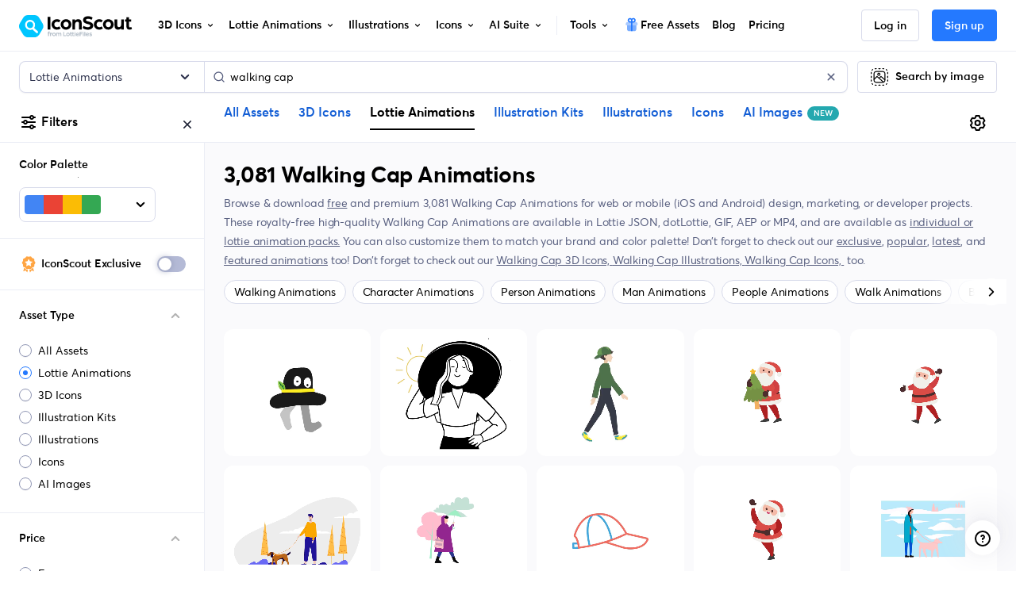

--- FILE ---
content_type: text/javascript
request_url: https://cdna.iconscout.com/42804d6.modern.js
body_size: 195212
content:
/*! For license information please see LICENSES */
(window.webpackJsonp=window.webpackJsonp||[]).push([[7],{1299:function(e,t,r){var n=r(3441),o=r(3855),l=r(3442),c=l.TYPE,h=r(3853),d=h.isNewline,f=h.isName,m=h.isValidEscape,y=h.isNumberStart,v=h.isIdentifierStart,k=h.charCodeCategory,x=h.isBOM,w=r(3296),S=w.cmpStr,C=w.getNewlineLength,A=w.findWhiteSpaceEnd,E=w.consumeEscaped,T=w.consumeName,N=w.consumeNumber,P=w.consumeBadUrlRemnants,O=16777215,L=24;function D(source,e){function t(e){return e<w?source.charCodeAt(e):0}function r(){return z=N(source,z),v(t(z),t(z+1),t(z+2))?(F=c.Dimension,void(z=T(source,z))):37===t(z)?(F=c.Percentage,void z++):void(F=c.Number)}function l(){const e=z;return z=T(source,z),S(source,e,z,"url")&&40===t(z)?34===t(z=A(source,z+1))||39===t(z)?(F=c.Function,void(z=e+4)):void function(){for(F=c.Url,z=A(source,z);z<source.length;z++){var code=source.charCodeAt(z);switch(k(code)){case 41:return void z++;case k.Eof:return;case k.WhiteSpace:return 41===t(z=A(source,z))||z>=source.length?void(z<source.length&&z++):(z=P(source,z),void(F=c.BadUrl));case 34:case 39:case 40:case k.NonPrintable:return z=P(source,z),void(F=c.BadUrl);case 92:if(m(code,t(z+1))){z=E(source,z)-1;break}return z=P(source,z),void(F=c.BadUrl)}}}():40===t(z)?(F=c.Function,void z++):void(F=c.Ident)}function h(e){for(e||(e=t(z++)),F=c.String;z<source.length;z++){var code=source.charCodeAt(z);switch(k(code)){case e:return void z++;case k.Eof:return;case k.WhiteSpace:if(d(code))return z+=C(source,z,code),void(F=c.BadString);break;case 92:if(z===source.length-1)break;var r=t(z+1);d(r)?z+=C(source,z+1,r):m(code,r)&&(z=E(source,z)-1)}}}e||(e=new n);for(var w=(source=String(source||"")).length,D=o(e.offsetAndType,w+1),I=o(e.balance,w+1),M=0,R=x(t(0)),z=R,_=0,j=0,B=0;z<w;){var code=source.charCodeAt(z),F=0;switch(I[M]=w,k(code)){case k.WhiteSpace:F=c.WhiteSpace,z=A(source,z+1);break;case 34:h();break;case 35:f(t(z+1))||m(t(z+1),t(z+2))?(F=c.Hash,z=T(source,z+1)):(F=c.Delim,z++);break;case 39:h();break;case 40:F=c.LeftParenthesis,z++;break;case 41:F=c.RightParenthesis,z++;break;case 43:y(code,t(z+1),t(z+2))?r():(F=c.Delim,z++);break;case 44:F=c.Comma,z++;break;case 45:y(code,t(z+1),t(z+2))?r():45===t(z+1)&&62===t(z+2)?(F=c.CDC,z+=3):v(code,t(z+1),t(z+2))?l():(F=c.Delim,z++);break;case 46:y(code,t(z+1),t(z+2))?r():(F=c.Delim,z++);break;case 47:42===t(z+1)?(F=c.Comment,1===(z=source.indexOf("*/",z+2)+2)&&(z=source.length)):(F=c.Delim,z++);break;case 58:F=c.Colon,z++;break;case 59:F=c.Semicolon,z++;break;case 60:33===t(z+1)&&45===t(z+2)&&45===t(z+3)?(F=c.CDO,z+=4):(F=c.Delim,z++);break;case 64:v(t(z+1),t(z+2),t(z+3))?(F=c.AtKeyword,z=T(source,z+1)):(F=c.Delim,z++);break;case 91:F=c.LeftSquareBracket,z++;break;case 92:m(code,t(z+1))?l():(F=c.Delim,z++);break;case 93:F=c.RightSquareBracket,z++;break;case 123:F=c.LeftCurlyBracket,z++;break;case 125:F=c.RightCurlyBracket,z++;break;case k.Digit:r();break;case k.NameStart:l();break;case k.Eof:break;default:F=c.Delim,z++}switch(F){case _:for(_=(j=I[B=j&O])>>L,I[M]=B,I[B++]=M;B<M;B++)I[B]===w&&(I[B]=M);break;case c.LeftParenthesis:case c.Function:I[M]=j,j=(_=c.RightParenthesis)<<L|M;break;case c.LeftSquareBracket:I[M]=j,j=(_=c.RightSquareBracket)<<L|M;break;case c.LeftCurlyBracket:I[M]=j,j=(_=c.RightCurlyBracket)<<L|M}D[M++]=F<<L|z}for(D[M]=c.EOF<<L|z,I[M]=w,I[w]=w;0!==j;)j=I[B=j&O],I[B]=w;return e.source=source,e.firstCharOffset=R,e.offsetAndType=D,e.tokenCount=M,e.balance=I,e.reset(),e.next(),e}Object.keys(l).forEach((function(e){D[e]=l[e]})),Object.keys(h).forEach((function(e){D[e]=h[e]})),Object.keys(w).forEach((function(e){D[e]=w[e]})),e.exports=D},1366:function(e,t,r){e.exports=function(){"use strict";function e(e){return{prev:null,next:null,data:e}}function t(e,t,r){var i;return null!==n?(i=n,n=n.cursor,i.prev=t,i.next=r,i.cursor=e.cursor):i={prev:t,next:r,cursor:e.cursor},e.cursor=i,i}function r(e){var t=e.cursor;e.cursor=t.cursor,t.prev=null,t.next=null,t.cursor=n,n=t}var n=null,i=function(){this.cursor=null,this.head=null,this.tail=null};i.createItem=e,i.prototype.createItem=e,i.prototype.updateCursors=function(e,t,r,n){for(var i=this.cursor;null!==i;)i.prev===e&&(i.prev=t),i.next===r&&(i.next=n),i=i.cursor},i.prototype.getSize=function(){for(var e=0,t=this.head;t;)e++,t=t.next;return e},i.prototype.fromArray=function(t){var r=null;this.head=null;for(var n=0;n<t.length;n++){var i=e(t[n]);null!==r?r.next=i:this.head=i,i.prev=r,r=i}return this.tail=r,this},i.prototype.toArray=function(){for(var e=this.head,t=[];e;)t.push(e.data),e=e.next;return t},i.prototype.toJSON=i.prototype.toArray,i.prototype.isEmpty=function(){return null===this.head},i.prototype.first=function(){return this.head&&this.head.data},i.prototype.last=function(){return this.tail&&this.tail.data},i.prototype.each=function(e,n){var i;void 0===n&&(n=this);for(var a=t(this,null,this.head);null!==a.next;)i=a.next,a.next=i.next,e.call(n,i.data,i,this);r(this)},i.prototype.forEach=i.prototype.each,i.prototype.eachRight=function(e,n){var i;void 0===n&&(n=this);for(var a=t(this,this.tail,null);null!==a.prev;)i=a.prev,a.prev=i.prev,e.call(n,i.data,i,this);r(this)},i.prototype.forEachRight=i.prototype.eachRight,i.prototype.reduce=function(e,n,i){var a;void 0===i&&(i=this);for(var o=t(this,null,this.head),s=n;null!==o.next;)a=o.next,o.next=a.next,s=e.call(i,s,a.data,a,this);return r(this),s},i.prototype.reduceRight=function(e,n,i){var a;void 0===i&&(i=this);for(var o=t(this,this.tail,null),s=n;null!==o.prev;)a=o.prev,o.prev=a.prev,s=e.call(i,s,a.data,a,this);return r(this),s},i.prototype.nextUntil=function(e,n,i){if(null!==e){var a;void 0===i&&(i=this);for(var o=t(this,null,e);null!==o.next&&(a=o.next,o.next=a.next,!n.call(i,a.data,a,this)););r(this)}},i.prototype.prevUntil=function(e,n,i){if(null!==e){var a;void 0===i&&(i=this);for(var o=t(this,e,null);null!==o.prev&&(a=o.prev,o.prev=a.prev,!n.call(i,a.data,a,this)););r(this)}},i.prototype.some=function(e,t){var r=this.head;for(void 0===t&&(t=this);null!==r;){if(e.call(t,r.data,r,this))return!0;r=r.next}return!1},i.prototype.map=function(e,t){var r=new i,n=this.head;for(void 0===t&&(t=this);null!==n;)r.appendData(e.call(t,n.data,n,this)),n=n.next;return r},i.prototype.filter=function(e,t){var r=new i,n=this.head;for(void 0===t&&(t=this);null!==n;)e.call(t,n.data,n,this)&&r.appendData(n.data),n=n.next;return r},i.prototype.clear=function(){this.head=null,this.tail=null},i.prototype.copy=function(){for(var t=new i,r=this.head;null!==r;)t.insert(e(r.data)),r=r.next;return t},i.prototype.prepend=function(e){return this.updateCursors(null,e,this.head,e),null!==this.head?(this.head.prev=e,e.next=this.head):this.tail=e,this.head=e,this},i.prototype.prependData=function(t){return this.prepend(e(t))},i.prototype.append=function(e){return this.insert(e)},i.prototype.appendData=function(t){return this.insert(e(t))},i.prototype.insert=function(e,t){if(null!=t)if(this.updateCursors(t.prev,e,t,e),null===t.prev){if(this.head!==t)throw new Error("before doesn't belong to list");this.head=e,t.prev=e,e.next=t,this.updateCursors(null,e)}else t.prev.next=e,e.prev=t.prev,t.prev=e,e.next=t;else this.updateCursors(this.tail,e,null,e),null!==this.tail?(this.tail.next=e,e.prev=this.tail):this.head=e,this.tail=e;return this},i.prototype.insertData=function(t,r){return this.insert(e(t),r)},i.prototype.remove=function(e){if(this.updateCursors(e,e.prev,e,e.next),null!==e.prev)e.prev.next=e.next;else{if(this.head!==e)throw new Error("item doesn't belong to list");this.head=e.next}if(null!==e.next)e.next.prev=e.prev;else{if(this.tail!==e)throw new Error("item doesn't belong to list");this.tail=e.prev}return e.prev=null,e.next=null,e},i.prototype.push=function(t){this.insert(e(t))},i.prototype.pop=function(){if(null!==this.tail)return this.remove(this.tail)},i.prototype.unshift=function(t){this.prepend(e(t))},i.prototype.shift=function(){if(null!==this.head)return this.remove(this.head)},i.prototype.prependList=function(e){return this.insertList(e,this.head)},i.prototype.appendList=function(e){return this.insertList(e)},i.prototype.insertList=function(e,t){return null===e.head||(null!=t?(this.updateCursors(t.prev,e.tail,t,e.head),null!==t.prev?(t.prev.next=e.head,e.head.prev=t.prev):this.head=e.head,t.prev=e.tail,e.tail.next=t):(this.updateCursors(this.tail,e.tail,null,e.head),null!==this.tail?(this.tail.next=e.head,e.head.prev=this.tail):this.head=e.head,this.tail=e.tail),e.head=null,e.tail=null),this},i.prototype.replace=function(e,t){"head"in t?this.insertList(t,e):this.insert(t,e),this.remove(e)};var a=i,o=function(e,t){var r=Object.create(SyntaxError.prototype),n=new Error;return r.name=e,r.message=t,Object.defineProperty(r,"stack",{get:function(){return(n.stack||"").replace(/^(.+\n){1,3}/,e+": "+t+"\n")}}),r};function s(e,t){function r(e,t){return n.slice(e,t).map((function(t,r){for(var n=String(e+r+1);n.length<l;)n=" "+n;return n+" |"+t})).join("\n")}var n=e.source.split(/\r\n?|\n|\f/),i=e.line,a=e.column,o=Math.max(1,i-t)-1,s=Math.min(i+t,n.length+1),l=Math.max(4,String(s).length)+1,c=0;(a+=3*(n[i-1].substr(0,a-1).match(/\t/g)||[]).length)>100&&(c=a-60+3,a=58);for(var u=o;u<=s;u++)u>=0&&u<n.length&&(n[u]=n[u].replace(/\t/g,"    "),n[u]=(c>0&&n[u].length>c?"…":"")+n[u].substr(c,98)+(n[u].length>c+100-1?"…":""));return[r(o,i),new Array(a+l+2).join("-")+"^",r(i,s)].filter(Boolean).join("\n")}var l=function(e,t,r,n,i){var a=o("SyntaxError",e);return a.source=t,a.offset=r,a.line=n,a.column=i,a.sourceFragment=function(e){return s(a,isNaN(e)?0:e)},Object.defineProperty(a,"formattedMessage",{get:function(){return"Parse error: "+a.message+"\n"+s(a,2)}}),a.parseError={offset:r,line:n,column:i},a},c={EOF:0,Ident:1,Function:2,AtKeyword:3,Hash:4,String:5,BadString:6,Url:7,BadUrl:8,Delim:9,Number:10,Percentage:11,Dimension:12,WhiteSpace:13,CDO:14,CDC:15,Colon:16,Semicolon:17,Comma:18,LeftSquareBracket:19,RightSquareBracket:20,LeftParenthesis:21,RightParenthesis:22,LeftCurlyBracket:23,RightCurlyBracket:24,Comment:25},u=Object.keys(c).reduce((function(e,t){return e[c[t]]=t,e}),{}),h={TYPE:c,NAME:u};function p(e){return e>=48&&e<=57}function d(e){return e>=65&&e<=90}function f(e){return e>=97&&e<=122}function g(e){return d(e)||f(e)}function m(e){return e>=128}function b(e){return g(e)||m(e)||95===e}function y(e){return e>=0&&e<=8||11===e||e>=14&&e<=31||127===e}function v(e){return 10===e||13===e||12===e}function k(e){return v(e)||32===e||9===e}function x(e,t){return 92===e&&!v(t)&&0!==t}var w=new Array(128);C.Eof=128,C.WhiteSpace=130,C.Digit=131,C.NameStart=132,C.NonPrintable=133;for(var S=0;S<w.length;S++)switch(!0){case k(S):w[S]=C.WhiteSpace;break;case p(S):w[S]=C.Digit;break;case b(S):w[S]=C.NameStart;break;case y(S):w[S]=C.NonPrintable;break;default:w[S]=S||C.Eof}function C(e){return e<128?w[e]:C.NameStart}var A={isDigit:p,isHexDigit:function(e){return p(e)||e>=65&&e<=70||e>=97&&e<=102},isUppercaseLetter:d,isLowercaseLetter:f,isLetter:g,isNonAscii:m,isNameStart:b,isName:function(e){return b(e)||p(e)||45===e},isNonPrintable:y,isNewline:v,isWhiteSpace:k,isValidEscape:x,isIdentifierStart:function(e,t,r){return 45===e?b(t)||45===t||x(t,r):!!b(e)||92===e&&x(e,t)},isNumberStart:function(e,t,r){return 43===e||45===e?p(t)?2:46===t&&p(r)?3:0:46===e?p(t)?2:0:p(e)?1:0},isBOM:function(e){return 65279===e||65534===e?1:0},charCodeCategory:C},E=A.isDigit,T=A.isHexDigit,N=A.isUppercaseLetter,P=A.isName,O=A.isWhiteSpace,L=A.isValidEscape;function D(e,t){return t<e.length?e.charCodeAt(t):0}function I(e,t,r){return 13===r&&10===D(e,t+1)?2:1}function M(e,t,r){var n=e.charCodeAt(t);return N(n)&&(n|=32),n===r}function R(e,t){for(;t<e.length&&E(e.charCodeAt(t));t++);return t}function z(e,t){if(T(D(e,(t+=2)-1))){for(var r=Math.min(e.length,t+5);t<r&&T(D(e,t));t++);var n=D(e,t);O(n)&&(t+=I(e,t,n))}return t}var _={consumeEscaped:z,consumeName:function(e,t){for(;t<e.length;t++){var r=e.charCodeAt(t);if(!P(r)){if(!L(r,D(e,t+1)))break;t=z(e,t)-1}}return t},consumeNumber:function(e,t){var r=e.charCodeAt(t);if(43!==r&&45!==r||(r=e.charCodeAt(t+=1)),E(r)&&(t=R(e,t+1),r=e.charCodeAt(t)),46===r&&E(e.charCodeAt(t+1))&&(r=e.charCodeAt(t+=2),t=R(e,t)),M(e,t,101)){var n=0;45!==(r=e.charCodeAt(t+1))&&43!==r||(n=1,r=e.charCodeAt(t+2)),E(r)&&(t=R(e,t+1+n+1))}return t},consumeBadUrlRemnants:function(e,t){for(;t<e.length;t++){var r=e.charCodeAt(t);if(41===r){t++;break}L(r,D(e,t+1))&&(t=z(e,t))}return t},cmpChar:M,cmpStr:function(e,t,r,n){if(r-t!==n.length)return!1;if(t<0||r>e.length)return!1;for(var i=t;i<r;i++){var a=e.charCodeAt(i),o=n.charCodeAt(i-t);if(N(a)&&(a|=32),a!==o)return!1}return!0},getNewlineLength:I,findWhiteSpaceStart:function(e,t){for(;t>=0&&O(e.charCodeAt(t));t--);return t+1},findWhiteSpaceEnd:function(e,t){for(;t<e.length&&O(e.charCodeAt(t));t++);return t}},j=h.TYPE,B=h.NAME,F=_.cmpStr,G=j.EOF,q=j.WhiteSpace,U=j.Comment,V=function(){this.offsetAndType=null,this.balance=null,this.reset()};V.prototype={reset:function(){this.eof=!1,this.tokenIndex=-1,this.tokenType=0,this.tokenStart=this.firstCharOffset,this.tokenEnd=this.firstCharOffset},lookupType:function(e){return(e+=this.tokenIndex)<this.tokenCount?this.offsetAndType[e]>>24:G},lookupOffset:function(e){return(e+=this.tokenIndex)<this.tokenCount?16777215&this.offsetAndType[e-1]:this.source.length},lookupValue:function(e,t){return(e+=this.tokenIndex)<this.tokenCount&&F(this.source,16777215&this.offsetAndType[e-1],16777215&this.offsetAndType[e],t)},getTokenStart:function(e){return e===this.tokenIndex?this.tokenStart:e>0?e<this.tokenCount?16777215&this.offsetAndType[e-1]:16777215&this.offsetAndType[this.tokenCount]:this.firstCharOffset},getRawLength:function(e,t){var r,n=e,i=16777215&this.offsetAndType[Math.max(n-1,0)];e:for(;n<this.tokenCount&&!((r=this.balance[n])<e);n++)switch(t(this.offsetAndType[n]>>24,this.source,i)){case 1:break e;case 2:n++;break e;default:this.balance[r]===n&&(n=r),i=16777215&this.offsetAndType[n]}return n-this.tokenIndex},isBalanceEdge:function(e){return this.balance[this.tokenIndex]<e},isDelim:function(e,t){return t?this.lookupType(t)===j.Delim&&this.source.charCodeAt(this.lookupOffset(t))===e:this.tokenType===j.Delim&&this.source.charCodeAt(this.tokenStart)===e},getTokenValue:function(){return this.source.substring(this.tokenStart,this.tokenEnd)},getTokenLength:function(){return this.tokenEnd-this.tokenStart},substrToCursor:function(e){return this.source.substring(e,this.tokenStart)},skipWS:function(){for(var e=this.tokenIndex,t=0;e<this.tokenCount&&this.offsetAndType[e]>>24===q;e++,t++);t>0&&this.skip(t)},skipSC:function(){for(;this.tokenType===q||this.tokenType===U;)this.next()},skip:function(e){var t=this.tokenIndex+e;t<this.tokenCount?(this.tokenIndex=t,this.tokenStart=16777215&this.offsetAndType[t-1],t=this.offsetAndType[t],this.tokenType=t>>24,this.tokenEnd=16777215&t):(this.tokenIndex=this.tokenCount,this.next())},next:function(){var e=this.tokenIndex+1;e<this.tokenCount?(this.tokenIndex=e,this.tokenStart=this.tokenEnd,e=this.offsetAndType[e],this.tokenType=e>>24,this.tokenEnd=16777215&e):(this.tokenIndex=this.tokenCount,this.eof=!0,this.tokenType=G,this.tokenStart=this.tokenEnd=this.source.length)},forEachToken(e){for(var t=0,r=this.firstCharOffset;t<this.tokenCount;t++){var n=r,i=this.offsetAndType[t],a=16777215&i;r=a,e(i>>24,n,a,t)}},dump(){var e=new Array(this.tokenCount);return this.forEachToken(((t,r,n,i)=>{e[i]={idx:i,type:B[t],chunk:this.source.substring(r,n),balance:this.balance[i]}})),e}};var H=V;function W(e){return e}function Y(e,t,r,n){var i,a;switch(e.type){case"Group":i=function(e,t,r,n){var i=" "===e.combinator||n?e.combinator:" "+e.combinator+" ",a=e.terms.map((function(e){return Y(e,t,r,n)})).join(i);return(e.explicit||r)&&(a=(n||","===a[0]?"[":"[ ")+a+(n?"]":" ]")),a}(e,t,r,n)+(e.disallowEmpty?"!":"");break;case"Multiplier":return Y(e.term,t,r,n)+t(0===(a=e).min&&0===a.max?"*":0===a.min&&1===a.max?"?":1===a.min&&0===a.max?a.comma?"#":"+":1===a.min&&1===a.max?"":(a.comma?"#":"")+(a.min===a.max?"{"+a.min+"}":"{"+a.min+","+(0!==a.max?a.max:"")+"}"),e);case"Type":i="<"+e.name+(e.opts?t(function(e){if("Range"===e.type)return" ["+(null===e.min?"-∞":e.min)+","+(null===e.max?"∞":e.max)+"]";throw new Error("Unknown node type `"+e.type+"`")}(e.opts),e.opts):"")+">";break;case"Property":i="<'"+e.name+"'>";break;case"Keyword":i=e.name;break;case"AtKeyword":i="@"+e.name;break;case"Function":i=e.name+"(";break;case"String":case"Token":i=e.value;break;case"Comma":i=",";break;default:throw new Error("Unknown node type `"+e.type+"`")}return t(i,e)}var $=function(e,t){var r=W,n=!1,i=!1;return"function"==typeof t?r=t:t&&(n=Boolean(t.forceBraces),i=Boolean(t.compact),"function"==typeof t.decorate&&(r=t.decorate)),Y(e,r,n,i)};const X={offset:0,line:1,column:1};function Q(e,t){const r=e&&e.loc&&e.loc[t];return r?"line"in r?Z(r):r:null}function Z({offset:e,line:t,column:r},n){const i={offset:e,line:t,column:r};if(n){const e=n.split(/\n|\r\n?|\f/);i.offset+=n.length,i.line+=e.length-1,i.column=1===e.length?i.column+n.length:e.pop().length+1}return i}var K=function(e,t){const r=o("SyntaxReferenceError",e+(t?" `"+t+"`":""));return r.reference=t,r},J=function(e,t,r,n){const i=o("SyntaxMatchError",e),{css:a,mismatchOffset:s,mismatchLength:l,start:c,end:u}=function(e,t){const r=e.tokens,n=e.longestMatch,i=n<r.length&&r[n].node||null,a=i!==t?i:null;let o,s,l=0,c=0,u=0,h="";for(let e=0;e<r.length;e++){const t=r[e].value;e===n&&(c=t.length,l=h.length),null!==a&&r[e].node===a&&(e<=n?u++:u=0),h+=t}return n===r.length||u>1?(o=Q(a||t,"end")||Z(X,h),s=Z(o)):(o=Q(a,"start")||Z(Q(t,"start")||X,h.slice(0,l)),s=Q(a,"end")||Z(o,h.substr(l,c))),{css:h,mismatchOffset:l,mismatchLength:c,start:o,end:s}}(n,r);return i.rawMessage=e,i.syntax=t?$(t):"<generic>",i.css=a,i.mismatchOffset=s,i.mismatchLength=l,i.message=e+"\n  syntax: "+i.syntax+"\n   value: "+(a||"<empty string>")+"\n  --------"+new Array(i.mismatchOffset+1).join("-")+"^",Object.assign(i,c),i.loc={source:r&&r.loc&&r.loc.source||"<unknown>",start:c,end:u},i},ee=Object.prototype.hasOwnProperty,te=Object.create(null),re=Object.create(null);function ne(e,t){return t=t||0,e.length-t>=2&&45===e.charCodeAt(t)&&45===e.charCodeAt(t+1)}function ae(e,t){if(t=t||0,e.length-t>=3&&45===e.charCodeAt(t)&&45!==e.charCodeAt(t+1)){var r=e.indexOf("-",t+2);if(-1!==r)return e.substring(t,r+1)}return""}var ie={keyword:function(e){if(ee.call(te,e))return te[e];var t=e.toLowerCase();if(ee.call(te,t))return te[e]=te[t];var r=ne(t,0),n=r?"":ae(t,0);return te[e]=Object.freeze({basename:t.substr(n.length),name:t,vendor:n,prefix:n,custom:r})},property:function(e){if(ee.call(re,e))return re[e];var t=e,r=e[0];"/"===r?r="/"===e[1]?"//":"/":"_"!==r&&"*"!==r&&"$"!==r&&"#"!==r&&"+"!==r&&"&"!==r&&(r="");var n=ne(t,r.length);if(!n&&(t=t.toLowerCase(),ee.call(re,t)))return re[e]=re[t];var i=n?"":ae(t,r.length),a=t.substr(0,r.length+i.length);return re[e]=Object.freeze({basename:t.substr(a.length),name:t.substr(r.length),hack:r,vendor:i,prefix:a,custom:n})},isCustomProperty:ne,vendorPrefix:ae},oe="undefined"!=typeof Uint32Array?Uint32Array:Array,se=function(e,t){return null===e||e.length<t?new oe(Math.max(t+1024,16384)):e},le=h.TYPE,ce=A.isNewline,ue=A.isName,he=A.isValidEscape,pe=A.isNumberStart,de=A.isIdentifierStart,fe=A.charCodeCategory,me=A.isBOM,ge=_.cmpStr,be=_.getNewlineLength,ye=_.findWhiteSpaceEnd,ve=_.consumeEscaped,ke=_.consumeName,xe=_.consumeNumber,we=_.consumeBadUrlRemnants;function Se(e,t){function r(t){return t<o?e.charCodeAt(t):0}function n(){return h=xe(e,h),de(r(h),r(h+1),r(h+2))?(m=le.Dimension,void(h=ke(e,h))):37===r(h)?(m=le.Percentage,void h++):void(m=le.Number)}function i(){const t=h;return h=ke(e,h),ge(e,t,h,"url")&&40===r(h)?34===r(h=ye(e,h+1))||39===r(h)?(m=le.Function,void(h=t+4)):void function(){for(m=le.Url,h=ye(e,h);h<e.length;h++){var t=e.charCodeAt(h);switch(fe(t)){case 41:return void h++;case fe.Eof:return;case fe.WhiteSpace:return 41===r(h=ye(e,h))||h>=e.length?void(h<e.length&&h++):(h=we(e,h),void(m=le.BadUrl));case 34:case 39:case 40:case fe.NonPrintable:return h=we(e,h),void(m=le.BadUrl);case 92:if(he(t,r(h+1))){h=ve(e,h)-1;break}return h=we(e,h),void(m=le.BadUrl)}}}():40===r(h)?(m=le.Function,void h++):void(m=le.Ident)}function a(t){for(t||(t=r(h++)),m=le.String;h<e.length;h++){var n=e.charCodeAt(h);switch(fe(n)){case t:return void h++;case fe.Eof:return;case fe.WhiteSpace:if(ce(n))return h+=be(e,h,n),void(m=le.BadString);break;case 92:if(h===e.length-1)break;var i=r(h+1);ce(i)?h+=be(e,h+1,i):he(n,i)&&(h=ve(e,h)-1)}}}t||(t=new H);for(var o=(e=String(e||"")).length,s=se(t.offsetAndType,o+1),l=se(t.balance,o+1),c=0,u=me(r(0)),h=u,p=0,d=0,f=0;h<o;){var g=e.charCodeAt(h),m=0;switch(l[c]=o,fe(g)){case fe.WhiteSpace:m=le.WhiteSpace,h=ye(e,h+1);break;case 34:a();break;case 35:ue(r(h+1))||he(r(h+1),r(h+2))?(m=le.Hash,h=ke(e,h+1)):(m=le.Delim,h++);break;case 39:a();break;case 40:m=le.LeftParenthesis,h++;break;case 41:m=le.RightParenthesis,h++;break;case 43:pe(g,r(h+1),r(h+2))?n():(m=le.Delim,h++);break;case 44:m=le.Comma,h++;break;case 45:pe(g,r(h+1),r(h+2))?n():45===r(h+1)&&62===r(h+2)?(m=le.CDC,h+=3):de(g,r(h+1),r(h+2))?i():(m=le.Delim,h++);break;case 46:pe(g,r(h+1),r(h+2))?n():(m=le.Delim,h++);break;case 47:42===r(h+1)?(m=le.Comment,1===(h=e.indexOf("*/",h+2)+2)&&(h=e.length)):(m=le.Delim,h++);break;case 58:m=le.Colon,h++;break;case 59:m=le.Semicolon,h++;break;case 60:33===r(h+1)&&45===r(h+2)&&45===r(h+3)?(m=le.CDO,h+=4):(m=le.Delim,h++);break;case 64:de(r(h+1),r(h+2),r(h+3))?(m=le.AtKeyword,h=ke(e,h+1)):(m=le.Delim,h++);break;case 91:m=le.LeftSquareBracket,h++;break;case 92:he(g,r(h+1))?i():(m=le.Delim,h++);break;case 93:m=le.RightSquareBracket,h++;break;case 123:m=le.LeftCurlyBracket,h++;break;case 125:m=le.RightCurlyBracket,h++;break;case fe.Digit:n();break;case fe.NameStart:i();break;case fe.Eof:break;default:m=le.Delim,h++}switch(m){case p:for(p=(d=l[f=16777215&d])>>24,l[c]=f,l[f++]=c;f<c;f++)l[f]===o&&(l[f]=c);break;case le.LeftParenthesis:case le.Function:l[c]=d,d=(p=le.RightParenthesis)<<24|c;break;case le.LeftSquareBracket:l[c]=d,d=(p=le.RightSquareBracket)<<24|c;break;case le.LeftCurlyBracket:l[c]=d,d=(p=le.RightCurlyBracket)<<24|c}s[c++]=m<<24|h}for(s[c]=le.EOF<<24|h,l[c]=o,l[o]=o;0!==d;)d=l[f=16777215&d],l[f]=o;return t.source=e,t.firstCharOffset=u,t.offsetAndType=s,t.tokenCount=c,t.balance=l,t.reset(),t.next(),t}Object.keys(h).forEach((function(e){Se[e]=h[e]})),Object.keys(A).forEach((function(e){Se[e]=A[e]})),Object.keys(_).forEach((function(e){Se[e]=_[e]}));var Ce=Se,Ae=Ce.isDigit,Ee=Ce.cmpChar,Te=Ce.TYPE,Ne=Te.Delim,Pe=Te.WhiteSpace,Oe=Te.Comment,Le=Te.Ident,De=Te.Number,Ie=Te.Dimension;function Me(e,t){return null!==e&&e.type===Ne&&e.value.charCodeAt(0)===t}function Re(e,t,r){for(;null!==e&&(e.type===Pe||e.type===Oe);)e=r(++t);return t}function ze(e,t,r,n){if(!e)return 0;var i=e.value.charCodeAt(t);if(43===i||45===i){if(r)return 0;t++}for(;t<e.value.length;t++)if(!Ae(e.value.charCodeAt(t)))return 0;return n+1}function _e(e,t,r){var n=!1,i=Re(e,t,r);if(null===(e=r(i)))return t;if(e.type!==De){if(!Me(e,43)&&!Me(e,45))return t;if(n=!0,i=Re(r(++i),i,r),null===(e=r(i))&&e.type!==De)return 0}if(!n){var a=e.value.charCodeAt(0);if(43!==a&&45!==a)return 0}return ze(e,n?0:1,n,i)}var qe=Ce.isHexDigit,je=Ce.cmpChar,Be=Ce.TYPE,Fe=Be.Ident,Ge=Be.Delim,Ue=Be.Number,Ve=Be.Dimension;function He(e,t){return null!==e&&e.type===Ge&&e.value.charCodeAt(0)===t}function We(e,t){return e.value.charCodeAt(0)===t}function Ye(e,t,r){for(var n=t,i=0;n<e.value.length;n++){var a=e.value.charCodeAt(n);if(45===a&&r&&0!==i)return Ye(e,t+i+1,!1)>0?6:0;if(!qe(a))return 0;if(++i>6)return 0}return i}function $e(e,t,r){if(!e)return 0;for(;He(r(t),63);){if(++e>6)return 0;t++}return t}var Xe=Ce.isIdentifierStart,Qe=Ce.isHexDigit,Ze=Ce.isDigit,Ke=Ce.cmpStr,Je=Ce.consumeNumber,et=Ce.TYPE,tt=["unset","initial","inherit"],nt=["calc(","-moz-calc(","-webkit-calc("];function rt(e,t){return t<e.length?e.charCodeAt(t):0}function at(e,t){return Ke(e,0,e.length,t)}function it(e,t){for(var r=0;r<t.length;r++)if(at(e,t[r]))return!0;return!1}function ot(e,t){return t===e.length-2&&92===e.charCodeAt(t)&&Ze(e.charCodeAt(t+1))}function st(e,t,r){if(e&&"Range"===e.type){var n=Number(void 0!==r&&r!==t.length?t.substr(0,r):t);if(isNaN(n))return!0;if(null!==e.min&&n<e.min)return!0;if(null!==e.max&&n>e.max)return!0}return!1}function lt(e,t){var r=e.index,n=0;do{if(n++,e.balance<=r)break}while(e=t(n));return n}function ct(e){return function(t,r,n){return null===t?0:t.type===et.Function&&it(t.value,nt)?lt(t,r):e(t,r,n)}}function ut(e){return function(t){return null===t||t.type!==e?0:1}}function ht(e){return function(t,r,n){if(null===t||t.type!==et.Dimension)return 0;var i=Je(t.value,0);if(null!==e){var a=t.value.indexOf("\\",i),o=-1!==a&&ot(t.value,a)?t.value.substring(i,a):t.value.substr(i);if(!1===e.hasOwnProperty(o.toLowerCase()))return 0}return st(n,t.value,i)?0:1}}function pt(e){return"function"!=typeof e&&(e=function(){return 0}),function(t,r,n){return null!==t&&t.type===et.Number&&0===Number(t.value)?1:e(t,r,n)}}var dt,ft={"ident-token":ut(et.Ident),"function-token":ut(et.Function),"at-keyword-token":ut(et.AtKeyword),"hash-token":ut(et.Hash),"string-token":ut(et.String),"bad-string-token":ut(et.BadString),"url-token":ut(et.Url),"bad-url-token":ut(et.BadUrl),"delim-token":ut(et.Delim),"number-token":ut(et.Number),"percentage-token":ut(et.Percentage),"dimension-token":ut(et.Dimension),"whitespace-token":ut(et.WhiteSpace),"CDO-token":ut(et.CDO),"CDC-token":ut(et.CDC),"colon-token":ut(et.Colon),"semicolon-token":ut(et.Semicolon),"comma-token":ut(et.Comma),"[-token":ut(et.LeftSquareBracket),"]-token":ut(et.RightSquareBracket),"(-token":ut(et.LeftParenthesis),")-token":ut(et.RightParenthesis),"{-token":ut(et.LeftCurlyBracket),"}-token":ut(et.RightCurlyBracket),string:ut(et.String),ident:ut(et.Ident),"custom-ident":function(e){if(null===e||e.type!==et.Ident)return 0;var t=e.value.toLowerCase();return it(t,tt)||at(t,"default")?0:1},"custom-property-name":function(e){return null===e||e.type!==et.Ident||45!==rt(e.value,0)||45!==rt(e.value,1)?0:1},"hex-color":function(e){if(null===e||e.type!==et.Hash)return 0;var t=e.value.length;if(4!==t&&5!==t&&7!==t&&9!==t)return 0;for(var r=1;r<t;r++)if(!Qe(e.value.charCodeAt(r)))return 0;return 1},"id-selector":function(e){return null===e||e.type!==et.Hash?0:Xe(rt(e.value,1),rt(e.value,2),rt(e.value,3))?1:0},"an-plus-b":function(e,t){var r=0;if(!e)return 0;if(e.type===De)return ze(e,0,!1,r);if(e.type===Le&&45===e.value.charCodeAt(0)){if(!Ee(e.value,1,110))return 0;switch(e.value.length){case 2:return _e(t(++r),r,t);case 3:return 45!==e.value.charCodeAt(2)?0:(r=Re(t(++r),r,t),ze(e=t(r),0,!0,r));default:return 45!==e.value.charCodeAt(2)?0:ze(e,3,!0,r)}}else if(e.type===Le||Me(e,43)&&t(r+1).type===Le){if(e.type!==Le&&(e=t(++r)),null===e||!Ee(e.value,0,110))return 0;switch(e.value.length){case 1:return _e(t(++r),r,t);case 2:return 45!==e.value.charCodeAt(1)?0:(r=Re(t(++r),r,t),ze(e=t(r),0,!0,r));default:return 45!==e.value.charCodeAt(1)?0:ze(e,2,!0,r)}}else if(e.type===Ie){for(var n=e.value.charCodeAt(0),i=43===n||45===n?1:0,a=i;a<e.value.length&&Ae(e.value.charCodeAt(a));a++);return a===i?0:Ee(e.value,a,110)?a+1===e.value.length?_e(t(++r),r,t):45!==e.value.charCodeAt(a+1)?0:a+2===e.value.length?(r=Re(t(++r),r,t),ze(e=t(r),0,!0,r)):ze(e,a+2,!0,r):0}return 0},urange:function(e,t){var r=0;if(null===e||e.type!==Fe||!je(e.value,0,117))return 0;if(null===(e=t(++r)))return 0;if(He(e,43))return null===(e=t(++r))?0:e.type===Fe?$e(Ye(e,0,!0),++r,t):He(e,63)?$e(1,++r,t):0;if(e.type===Ue){if(!We(e,43))return 0;var n=Ye(e,1,!0);return 0===n?0:null===(e=t(++r))?r:e.type===Ve||e.type===Ue?We(e,45)&&Ye(e,1,!1)?r+1:0:$e(n,r,t)}return e.type===Ve&&We(e,43)?$e(Ye(e,1,!0),++r,t):0},"declaration-value":function(e,t){if(!e)return 0;var r=0,n=0,i=e.index;e:do{switch(e.type){case et.BadString:case et.BadUrl:break e;case et.RightCurlyBracket:case et.RightParenthesis:case et.RightSquareBracket:if(e.balance>e.index||e.balance<i)break e;n--;break;case et.Semicolon:if(0===n)break e;break;case et.Delim:if("!"===e.value&&0===n)break e;break;case et.Function:case et.LeftParenthesis:case et.LeftSquareBracket:case et.LeftCurlyBracket:n++}if(r++,e.balance<=i)break}while(e=t(r));return r},"any-value":function(e,t){if(!e)return 0;var r=e.index,n=0;e:do{switch(e.type){case et.BadString:case et.BadUrl:break e;case et.RightCurlyBracket:case et.RightParenthesis:case et.RightSquareBracket:if(e.balance>e.index||e.balance<r)break e}if(n++,e.balance<=r)break}while(e=t(n));return n},dimension:ct(ht(null)),angle:ct(ht({deg:!0,grad:!0,rad:!0,turn:!0})),decibel:ct(ht({db:!0})),frequency:ct(ht({hz:!0,khz:!0})),flex:ct(ht({fr:!0})),length:ct(pt(ht({px:!0,mm:!0,cm:!0,in:!0,pt:!0,pc:!0,q:!0,em:!0,ex:!0,ch:!0,rem:!0,vh:!0,vw:!0,vmin:!0,vmax:!0,vm:!0}))),resolution:ct(ht({dpi:!0,dpcm:!0,dppx:!0,x:!0})),semitones:ct(ht({st:!0})),time:ct(ht({s:!0,ms:!0})),percentage:ct((function(e,t,r){return null===e||e.type!==et.Percentage||st(r,e.value,e.value.length-1)?0:1})),zero:pt(),number:ct((function(e,t,r){if(null===e)return 0;var n=Je(e.value,0);return n===e.value.length||ot(e.value,n)?st(r,e.value,n)?0:1:0})),integer:ct((function(e,t,r){if(null===e||e.type!==et.Number)return 0;for(var n=43===e.value.charCodeAt(0)||45===e.value.charCodeAt(0)?1:0;n<e.value.length;n++)if(!Ze(e.value.charCodeAt(n)))return 0;return st(r,e.value,n)?0:1})),"-ms-legacy-expression":(dt="expression",dt+="(",function(e,t){return null!==e&&at(e.value,dt)?lt(e,t):0})},mt=function(e,t,r){var n=o("SyntaxError",e);return n.input=t,n.offset=r,n.rawMessage=e,n.message=n.rawMessage+"\n  "+n.input+"\n--"+new Array((n.offset||n.input.length)+1).join("-")+"^",n},gt=function(e){this.str=e,this.pos=0};gt.prototype={charCodeAt:function(e){return e<this.str.length?this.str.charCodeAt(e):0},charCode:function(){return this.charCodeAt(this.pos)},nextCharCode:function(){return this.charCodeAt(this.pos+1)},nextNonWsCode:function(e){return this.charCodeAt(this.findWsEnd(e))},findWsEnd:function(e){for(;e<this.str.length;e++){var t=this.str.charCodeAt(e);if(13!==t&&10!==t&&12!==t&&32!==t&&9!==t)break}return e},substringToPos:function(e){return this.str.substring(this.pos,this.pos=e)},eat:function(e){this.charCode()!==e&&this.error("Expect `"+String.fromCharCode(e)+"`"),this.pos++},peek:function(){return this.pos<this.str.length?this.str.charAt(this.pos++):""},error:function(e){throw new mt(e,this.str,this.pos)}};var bt=gt,yt=function(e){for(var t="function"==typeof Uint32Array?new Uint32Array(128):new Array(128),r=0;r<128;r++)t[r]=e(String.fromCharCode(r))?1:0;return t}((function(e){return/[a-zA-Z0-9\-]/.test(e)})),vt={" ":1,"&&":2,"||":3,"|":4};function kt(e){return e.substringToPos(e.findWsEnd(e.pos))}function xt(e){for(var t=e.pos;t<e.str.length;t++){var r=e.str.charCodeAt(t);if(r>=128||0===yt[r])break}return e.pos===t&&e.error("Expect a keyword"),e.substringToPos(t)}function wt(e){for(var t=e.pos;t<e.str.length;t++){var r=e.str.charCodeAt(t);if(r<48||r>57)break}return e.pos===t&&e.error("Expect a number"),e.substringToPos(t)}function St(e){var t=e.str.indexOf("'",e.pos+1);return-1===t&&(e.pos=e.str.length,e.error("Expect an apostrophe")),e.substringToPos(t+1)}function Ct(e){var t,r=null;return e.eat(123),t=wt(e),44===e.charCode()?(e.pos++,125!==e.charCode()&&(r=wt(e))):r=t,e.eat(125),{min:Number(t),max:r?Number(r):0}}function At(e,t){var r=function(e){var t=null,r=!1;switch(e.charCode()){case 42:e.pos++,t={min:0,max:0};break;case 43:e.pos++,t={min:1,max:0};break;case 63:e.pos++,t={min:0,max:1};break;case 35:e.pos++,r=!0,t=123===e.charCode()?Ct(e):{min:1,max:0};break;case 123:t=Ct(e);break;default:return null}return{type:"Multiplier",comma:r,min:t.min,max:t.max,term:null}}(e);return null!==r?(r.term=t,r):t}function Et(e){var t=e.peek();return""===t?null:{type:"Token",value:t}}function Tt(e){var t,r=null;return e.eat(60),t=xt(e),40===e.charCode()&&41===e.nextCharCode()&&(e.pos+=2,t+="()"),91===e.charCodeAt(e.findWsEnd(e.pos))&&(kt(e),r=function(e){var t=null,r=null,n=1;return e.eat(91),45===e.charCode()&&(e.peek(),n=-1),-1==n&&8734===e.charCode()?e.peek():t=n*Number(wt(e)),kt(e),e.eat(44),kt(e),8734===e.charCode()?e.peek():(n=1,45===e.charCode()&&(e.peek(),n=-1),r=n*Number(wt(e))),e.eat(93),null===t&&null===r?null:{type:"Range",min:t,max:r}}(e)),e.eat(62),At(e,{type:"Type",name:t,opts:r})}function Nt(e,t){function r(e,t){return{type:"Group",terms:e,combinator:t,disallowEmpty:!1,explicit:!1}}for(t=Object.keys(t).sort((function(e,t){return vt[e]-vt[t]}));t.length>0;){for(var n=t.shift(),i=0,a=0;i<e.length;i++){var o=e[i];"Combinator"===o.type&&(o.value===n?(-1===a&&(a=i-1),e.splice(i,1),i--):(-1!==a&&i-a>1&&(e.splice(a,i-a,r(e.slice(a,i),n)),i=a+1),a=-1))}-1!==a&&t.length&&e.splice(a,i-a,r(e.slice(a,i),n))}return n}function Pt(e){for(var t,r=[],n={},i=null,a=e.pos;t=Ot(e);)"Spaces"!==t.type&&("Combinator"===t.type?(null!==i&&"Combinator"!==i.type||(e.pos=a,e.error("Unexpected combinator")),n[t.value]=!0):null!==i&&"Combinator"!==i.type&&(n[" "]=!0,r.push({type:"Combinator",value:" "})),r.push(t),i=t,a=e.pos);return null!==i&&"Combinator"===i.type&&(e.pos-=a,e.error("Unexpected combinator")),{type:"Group",terms:r,combinator:Nt(r,n)||" ",disallowEmpty:!1,explicit:!1}}function Ot(e){var t=e.charCode();if(t<128&&1===yt[t])return function(e){var t;return t=xt(e),40===e.charCode()?(e.pos++,{type:"Function",name:t}):At(e,{type:"Keyword",name:t})}(e);switch(t){case 93:case 42:case 43:case 63:case 35:case 33:break;case 91:return At(e,function(e){var t;return e.eat(91),t=Pt(e),e.eat(93),t.explicit=!0,33===e.charCode()&&(e.pos++,t.disallowEmpty=!0),t}(e));case 60:return 39===e.nextCharCode()?function(e){var t;return e.eat(60),e.eat(39),t=xt(e),e.eat(39),e.eat(62),At(e,{type:"Property",name:t})}(e):Tt(e);case 124:return{type:"Combinator",value:e.substringToPos(124===e.nextCharCode()?e.pos+2:e.pos+1)};case 38:return e.pos++,e.eat(38),{type:"Combinator",value:"&&"};case 44:return e.pos++,{type:"Comma"};case 39:return At(e,{type:"String",value:St(e)});case 32:case 9:case 10:case 13:case 12:return{type:"Spaces",value:kt(e)};case 64:return(t=e.nextCharCode())<128&&1===yt[t]?(e.pos++,{type:"AtKeyword",name:xt(e)}):Et(e);case 123:if((t=e.nextCharCode())<48||t>57)return Et(e);break;default:return Et(e)}}function Lt(e){var t=new bt(e),r=Pt(t);return t.pos!==e.length&&t.error("Unexpected input"),1===r.terms.length&&"Group"===r.terms[0].type&&(r=r.terms[0]),r}Lt("[a&&<b>#|<'c'>*||e() f{2} /,(% g#{1,2} h{2,})]!");var Dt=Lt,It=function(){};function Mt(e){return"function"==typeof e?e:It}var Rt=function(e,t,r){var n=It,i=It;if("function"==typeof t?n=t:t&&(n=Mt(t.enter),i=Mt(t.leave)),n===It&&i===It)throw new Error("Neither `enter` nor `leave` walker handler is set or both aren't a function");!function e(t){switch(n.call(r,t),t.type){case"Group":t.terms.forEach(e);break;case"Multiplier":e(t.term);break;case"Type":case"Property":case"Keyword":case"AtKeyword":case"Function":case"String":case"Token":case"Comma":break;default:throw new Error("Unknown type: "+t.type)}i.call(r,t)}(e)},zt=new H,_t={decorator:function(e){var t=null,r={len:0,node:null},n=[r],i="";return{children:e.children,node:function(r){var n=t;t=r,e.node.call(this,r),t=n},chunk:function(e){i+=e,r.node!==t?n.push({len:e.length,node:t}):r.len+=e.length},result:function(){return qt(i,n)}}}};function qt(e,t){var r=[],n=0,i=0,a=t?t[i].node:null;for(Ce(e,zt);!zt.eof;){if(t)for(;i<t.length&&n+t[i].len<=zt.tokenStart;)n+=t[i++].len,a=t[i].node;r.push({type:zt.tokenType,value:zt.getTokenValue(),index:zt.tokenIndex,balance:zt.balance[zt.tokenIndex],node:a}),zt.next()}return r}var jt={type:"Match"},Bt={type:"Mismatch"},Ft={type:"DisallowEmpty"};function Gt(e,t,r){return t===jt&&r===Bt||e===jt&&t===jt&&r===jt?e:("If"===e.type&&e.else===Bt&&t===jt&&(t=e.then,e=e.match),{type:"If",match:e,then:t,else:r})}function Ut(e){return e.length>2&&40===e.charCodeAt(e.length-2)&&41===e.charCodeAt(e.length-1)}function Vt(e){return"Keyword"===e.type||"AtKeyword"===e.type||"Function"===e.type||"Type"===e.type&&Ut(e.name)}function Ht(e){if("function"==typeof e)return{type:"Generic",fn:e};switch(e.type){case"Group":var t=function e(t,r,n){switch(t){case" ":for(var i=jt,a=r.length-1;a>=0;a--)i=Gt(l=r[a],i,Bt);return i;case"|":i=Bt;var o=null;for(a=r.length-1;a>=0;a--){if(Vt(l=r[a])&&(null===o&&a>0&&Vt(r[a-1])&&(i=Gt({type:"Enum",map:o=Object.create(null)},jt,i)),null!==o)){var s=(Ut(l.name)?l.name.slice(0,-1):l.name).toLowerCase();if(s in o==0){o[s]=l;continue}}o=null,i=Gt(l,jt,i)}return i;case"&&":if(r.length>5)return{type:"MatchOnce",terms:r,all:!0};for(i=Bt,a=r.length-1;a>=0;a--){var l=r[a];c=r.length>1?e(t,r.filter((function(e){return e!==l})),!1):jt,i=Gt(l,c,i)}return i;case"||":if(r.length>5)return{type:"MatchOnce",terms:r,all:!1};for(i=n?jt:Bt,a=r.length-1;a>=0;a--){var c;l=r[a],c=r.length>1?e(t,r.filter((function(e){return e!==l})),!0):jt,i=Gt(l,c,i)}return i}}(e.combinator,e.terms.map(Ht),!1);return e.disallowEmpty&&(t=Gt(t,Ft,Bt)),t;case"Multiplier":return function(e){var t=jt,r=Ht(e.term);if(0===e.max)r=Gt(r,Ft,Bt),(t=Gt(r,null,Bt)).then=Gt(jt,jt,t),e.comma&&(t.then.else=Gt({type:"Comma",syntax:e},t,Bt));else for(var n=e.min||1;n<=e.max;n++)e.comma&&t!==jt&&(t=Gt({type:"Comma",syntax:e},t,Bt)),t=Gt(r,Gt(jt,jt,t),Bt);if(0===e.min)t=Gt(jt,jt,t);else for(n=0;n<e.min-1;n++)e.comma&&t!==jt&&(t=Gt({type:"Comma",syntax:e},t,Bt)),t=Gt(r,t,Bt);return t}(e);case"Type":case"Property":return{type:e.type,name:e.name,syntax:e};case"Keyword":return{type:e.type,name:e.name.toLowerCase(),syntax:e};case"AtKeyword":return{type:e.type,name:"@"+e.name.toLowerCase(),syntax:e};case"Function":return{type:e.type,name:e.name.toLowerCase()+"(",syntax:e};case"String":return 3===e.value.length?{type:"Token",value:e.value.charAt(1),syntax:e}:{type:e.type,value:e.value.substr(1,e.value.length-2).replace(/\\'/g,"'"),syntax:e};case"Token":return{type:e.type,value:e.value,syntax:e};case"Comma":return{type:e.type,syntax:e};default:throw new Error("Unknown node type:",e.type)}}var Wt=jt,Yt=Bt,$t=Ft,Xt=function(e,t){return"string"==typeof e&&(e=Dt(e)),{type:"MatchGraph",match:Ht(e),syntax:t||null,source:e}},Qt=Object.prototype.hasOwnProperty,Zt=Wt,Kt=Yt,Jt=$t,er=h.TYPE;function rr(e){for(var t=null,r=null,n=e;null!==n;)r=n.prev,n.prev=t,t=n,n=r;return t}function nr(e,t){if(e.length!==t.length)return!1;for(var r=0;r<e.length;r++){var n=e.charCodeAt(r);if(n>=65&&n<=90&&(n|=32),n!==t.charCodeAt(r))return!1}return!0}function ar(e){return null===e||e.type===er.Comma||e.type===er.Function||e.type===er.LeftParenthesis||e.type===er.LeftSquareBracket||e.type===er.LeftCurlyBracket||function(e){return e.type===er.Delim&&"?"!==e.value}(e)}function ir(e){return null===e||e.type===er.RightParenthesis||e.type===er.RightSquareBracket||e.type===er.RightCurlyBracket||e.type===er.Delim}function or(e,t,r){function n(){do{b++,m=b<e.length?e[b]:null}while(null!==m&&(m.type===er.WhiteSpace||m.type===er.Comment))}function i(t){var r=b+t;return r<e.length?e[r]:null}function a(e,t){return{nextState:e,matchStack:v,syntaxStack:u,thenStack:h,tokenIndex:b,prev:t}}function o(e){h={nextState:e,matchStack:v,syntaxStack:u,prev:h}}function s(e){p=a(e,p)}function l(){v={type:1,syntax:t.syntax,token:m,prev:v},n(),d=null,b>y&&(y=b)}function c(){v=2===v.type?v.prev:{type:3,syntax:u.syntax,token:v.token,prev:v},u=u.prev}var u=null,h=null,p=null,d=null,f=0,g=null,m=null,b=-1,y=0,v={type:0,syntax:null,token:null,prev:null};for(n();null===g&&++f<15e3;)switch(t.type){case"Match":if(null===h){if(null!==m&&(b!==e.length-1||"\\0"!==m.value&&"\\9"!==m.value)){t=Kt;break}g="Match";break}if((t=h.nextState)===Jt){if(h.matchStack===v){t=Kt;break}t=Zt}for(;h.syntaxStack!==u;)c();h=h.prev;break;case"Mismatch":if(null!==d&&!1!==d)(null===p||b>p.tokenIndex)&&(p=d,d=!1);else if(null===p){g="Mismatch";break}t=p.nextState,h=p.thenStack,u=p.syntaxStack,v=p.matchStack,b=p.tokenIndex,m=b<e.length?e[b]:null,p=p.prev;break;case"MatchGraph":t=t.match;break;case"If":t.else!==Kt&&s(t.else),t.then!==Zt&&o(t.then),t=t.match;break;case"MatchOnce":t={type:"MatchOnceBuffer",syntax:t,index:0,mask:0};break;case"MatchOnceBuffer":var k=t.syntax.terms;if(t.index===k.length){if(0===t.mask||t.syntax.all){t=Kt;break}t=Zt;break}if(t.mask===(1<<k.length)-1){t=Zt;break}for(;t.index<k.length;t.index++){var x=1<<t.index;if(!(t.mask&x)){s(t),o({type:"AddMatchOnce",syntax:t.syntax,mask:t.mask|x}),t=k[t.index++];break}}break;case"AddMatchOnce":t={type:"MatchOnceBuffer",syntax:t.syntax,index:0,mask:t.mask};break;case"Enum":if(null!==m&&(-1!==(E=m.value.toLowerCase()).indexOf("\\")&&(E=E.replace(/\\[09].*$/,"")),Qt.call(t.map,E))){t=t.map[E];break}t=Kt;break;case"Generic":var w=null!==u?u.opts:null,S=b+Math.floor(t.fn(m,i,w));if(!isNaN(S)&&S>b){for(;b<S;)l();t=Zt}else t=Kt;break;case"Type":case"Property":var C="Type"===t.type?"types":"properties",A=Qt.call(r,C)?r[C][t.name]:null;if(!A||!A.match)throw new Error("Bad syntax reference: "+("Type"===t.type?"<"+t.name+">":"<'"+t.name+"'>"));if(!1!==d&&null!==m&&"Type"===t.type&&("custom-ident"===t.name&&m.type===er.Ident||"length"===t.name&&"0"===m.value)){null===d&&(d=a(t,p)),t=Kt;break}u={syntax:t.syntax,opts:t.syntax.opts||null!==u&&u.opts||null,prev:u},v={type:2,syntax:t.syntax,token:v.token,prev:v},t=A.match;break;case"Keyword":var E=t.name;if(null!==m){var T=m.value;if(-1!==T.indexOf("\\")&&(T=T.replace(/\\[09].*$/,"")),nr(T,E)){l(),t=Zt;break}}t=Kt;break;case"AtKeyword":case"Function":if(null!==m&&nr(m.value,t.name)){l(),t=Zt;break}t=Kt;break;case"Token":if(null!==m&&m.value===t.value){l(),t=Zt;break}t=Kt;break;case"Comma":null!==m&&m.type===er.Comma?ar(v.token)?t=Kt:(l(),t=ir(m)?Kt:Zt):t=ar(v.token)||ir(m)?Zt:Kt;break;case"String":var N="";for(S=b;S<e.length&&N.length<t.value.length;S++)N+=e[S].value;if(nr(N,t.value)){for(;b<S;)l();t=Zt}else t=Kt;break;default:throw new Error("Unknown node type: "+t.type)}switch(g){case null:console.warn("[csstree-match] BREAK after 15000 iterations"),g="Maximum iteration number exceeded (please fill an issue on https://github.com/csstree/csstree/issues)",v=null;break;case"Match":for(;null!==u;)c();break;default:v=null}return{tokens:e,reason:g,iterations:f,match:v,longestMatch:y}}var sr=function(e,t,r){var n=or(e,t,r||{});if(null===n.match)return n;var i=n.match,a=n.match={syntax:t.syntax||null,match:[]},o=[a];for(i=rr(i).prev;null!==i;){switch(i.type){case 2:a.match.push(a={syntax:i.syntax,match:[]}),o.push(a);break;case 3:o.pop(),a=o[o.length-1];break;default:a.match.push({syntax:i.syntax||null,token:i.token.value,node:i.token.node})}i=i.prev}return n};function lr(e){function t(e){return null!==e&&("Type"===e.type||"Property"===e.type||"Keyword"===e.type)}var r=null;return null!==this.matched&&function n(i){if(Array.isArray(i.match)){for(var a=0;a<i.match.length;a++)if(n(i.match[a]))return t(i.syntax)&&r.unshift(i.syntax),!0}else if(i.node===e)return r=t(i.syntax)?[i.syntax]:[],!0;return!1}(this.matched),r}function cr(e,t,r){var n=lr.call(e,t);return null!==n&&n.some(r)}var ur={getTrace:lr,isType:function(e,t){return cr(this,e,(function(e){return"Type"===e.type&&e.name===t}))},isProperty:function(e,t){return cr(this,e,(function(e){return"Property"===e.type&&e.name===t}))},isKeyword:function(e){return cr(this,e,(function(e){return"Keyword"===e.type}))}},pr={matchFragments:function(e,t,r,n,i){var o=[];return null!==r.matched&&function r(s){if(null!==s.syntax&&s.syntax.type===n&&s.syntax.name===i){var l=function e(t){return"node"in t?t.node:e(t.match[0])}(s),c=function e(t){return"node"in t?t.node:e(t.match[t.match.length-1])}(s);e.syntax.walk(t,(function(e,t,r){if(e===l){var n=new a;do{if(n.appendData(t.data),t.data===c)break;t=t.next}while(null!==t);o.push({parent:r,nodes:n})}}))}Array.isArray(s.match)&&s.match.forEach(r)}(r.matched),o}},dr=Object.prototype.hasOwnProperty;function fr(e){return"number"==typeof e&&isFinite(e)&&Math.floor(e)===e&&e>=0}function mr(e){return Boolean(e)&&fr(e.offset)&&fr(e.line)&&fr(e.column)}function gr(e,t){return function(r,n){if(!r||r.constructor!==Object)return n(r,"Type of node should be an Object");for(var i in r){var o=!0;if(!1!==dr.call(r,i)){if("type"===i)r.type!==e&&n(r,"Wrong node type `"+r.type+"`, expected `"+e+"`");else if("loc"===i){if(null===r.loc)continue;if(r.loc&&r.loc.constructor===Object)if("string"!=typeof r.loc.source)i+=".source";else if(mr(r.loc.start)){if(mr(r.loc.end))continue;i+=".end"}else i+=".start";o=!1}else if(t.hasOwnProperty(i)){var s=0;for(o=!1;!o&&s<t[i].length;s++){var l=t[i][s];switch(l){case String:o="string"==typeof r[i];break;case Boolean:o="boolean"==typeof r[i];break;case null:o=null===r[i];break;default:"string"==typeof l?o=r[i]&&r[i].type===l:Array.isArray(l)&&(o=r[i]instanceof a)}}}else n(r,"Unknown field `"+i+"` for "+e+" node type");o||n(r,"Bad value for `"+e+"."+i+"`")}}for(var i in t)dr.call(t,i)&&!1===dr.call(r,i)&&n(r,"Field `"+e+"."+i+"` is missed")}}function yr(e,t){var r=t.structure,n={type:String,loc:!0},i={type:'"'+e+'"'};for(var a in r)if(!1!==dr.call(r,a)){for(var o=[],s=n[a]=Array.isArray(r[a])?r[a].slice():[r[a]],l=0;l<s.length;l++){var c=s[l];if(c===String||c===Boolean)o.push(c.name);else if(null===c)o.push("null");else if("string"==typeof c)o.push("<"+c+">");else{if(!Array.isArray(c))throw new Error("Wrong value `"+c+"` in `"+e+"."+a+"` structure definition");o.push("List")}}i[a]=o.join(" | ")}return{docs:i,check:gr(e,n)}}var vr=K,kr=J,xr=Xt,wr=sr,Sr=function(e){var t={};if(e.node)for(var r in e.node)if(dr.call(e.node,r)){var n=e.node[r];if(!n.structure)throw new Error("Missed `structure` field in `"+r+"` node type definition");t[r]=yr(r,n)}return t},Cr=xr("inherit | initial | unset"),Ar=xr("inherit | initial | unset | <-ms-legacy-expression>");function Er(e,t,r){var n={};for(var i in e)e[i].syntax&&(n[i]=r?e[i].syntax:$(e[i].syntax,{compact:t}));return n}function Tr(e,t,r){const n={};for(const[i,a]of Object.entries(e))n[i]={prelude:a.prelude&&(r?a.prelude.syntax:$(a.prelude.syntax,{compact:t})),descriptors:a.descriptors&&Er(a.descriptors,t,r)};return n}function Nr(e,t,r){return{matched:e,iterations:r,error:t,getTrace:ur.getTrace,isType:ur.isType,isProperty:ur.isProperty,isKeyword:ur.isKeyword}}function Pr(e,t,r,n){var i,a=function(e,t){return"string"==typeof e?qt(e,null):t.generate(e,_t)}(r,e.syntax);return function(e){for(var t=0;t<e.length;t++)if("var("===e[t].value.toLowerCase())return!0;return!1}(a)?Nr(null,new Error("Matching for a tree with var() is not supported")):(n&&(i=wr(a,e.valueCommonSyntax,e)),n&&i.match||(i=wr(a,t.match,e)).match?Nr(i.match,null,i.iterations):Nr(null,new kr(i.reason,t.syntax,r,i),i.iterations))}var Or=function(e,t,r){if(this.valueCommonSyntax=Cr,this.syntax=t,this.generic=!1,this.atrules={},this.properties={},this.types={},this.structure=r||Sr(e),e){if(e.types)for(var n in e.types)this.addType_(n,e.types[n]);if(e.generic)for(var n in this.generic=!0,ft)this.addType_(n,ft[n]);if(e.atrules)for(var n in e.atrules)this.addAtrule_(n,e.atrules[n]);if(e.properties)for(var n in e.properties)this.addProperty_(n,e.properties[n])}};Or.prototype={structure:{},checkStructure:function(e){function t(e,t){n.push({node:e,message:t})}var r=this.structure,n=[];return this.syntax.walk(e,(function(e){r.hasOwnProperty(e.type)?r[e.type].check(e,t):t(e,"Unknown node type `"+e.type+"`")})),!!n.length&&n},createDescriptor:function(e,t,r,n=null){var i={type:t,name:r},a={type:t,name:r,parent:n,syntax:null,match:null};return"function"==typeof e?a.match=xr(e,i):("string"==typeof e?Object.defineProperty(a,"syntax",{get:function(){return Object.defineProperty(a,"syntax",{value:Dt(e)}),a.syntax}}):a.syntax=e,Object.defineProperty(a,"match",{get:function(){return Object.defineProperty(a,"match",{value:xr(a.syntax,i)}),a.match}})),a},addAtrule_:function(e,t){t&&(this.atrules[e]={type:"Atrule",name:e,prelude:t.prelude?this.createDescriptor(t.prelude,"AtrulePrelude",e):null,descriptors:t.descriptors?Object.keys(t.descriptors).reduce(((r,n)=>(r[n]=this.createDescriptor(t.descriptors[n],"AtruleDescriptor",n,e),r)),{}):null})},addProperty_:function(e,t){t&&(this.properties[e]=this.createDescriptor(t,"Property",e))},addType_:function(e,t){t&&(this.types[e]=this.createDescriptor(t,"Type",e),t===ft["-ms-legacy-expression"]&&(this.valueCommonSyntax=Ar))},checkAtruleName:function(e){if(!this.getAtrule(e))return new vr("Unknown at-rule","@"+e)},checkAtrulePrelude:function(e,t){let r=this.checkAtruleName(e);if(r)return r;var n=this.getAtrule(e);return!n.prelude&&t?new SyntaxError("At-rule `@"+e+"` should not contain a prelude"):n.prelude&&!t?new SyntaxError("At-rule `@"+e+"` should contain a prelude"):void 0},checkAtruleDescriptorName:function(e,t){let r=this.checkAtruleName(e);if(r)return r;var n=this.getAtrule(e),i=ie.keyword(t);return n.descriptors?n.descriptors[i.name]||n.descriptors[i.basename]?void 0:new vr("Unknown at-rule descriptor",t):new SyntaxError("At-rule `@"+e+"` has no known descriptors")},checkPropertyName:function(e){return ie.property(e).custom?new Error("Lexer matching doesn't applicable for custom properties"):this.getProperty(e)?void 0:new vr("Unknown property",e)},matchAtrulePrelude:function(e,t){var r=this.checkAtrulePrelude(e,t);return r?Nr(null,r):t?Pr(this,this.getAtrule(e).prelude,t,!1):Nr(null,null)},matchAtruleDescriptor:function(e,t,r){var n=this.checkAtruleDescriptorName(e,t);if(n)return Nr(null,n);var i=this.getAtrule(e),a=ie.keyword(t);return Pr(this,i.descriptors[a.name]||i.descriptors[a.basename],r,!1)},matchDeclaration:function(e){return"Declaration"!==e.type?Nr(null,new Error("Not a Declaration node")):this.matchProperty(e.property,e.value)},matchProperty:function(e,t){var r=this.checkPropertyName(e);return r?Nr(null,r):Pr(this,this.getProperty(e),t,!0)},matchType:function(e,t){var r=this.getType(e);return r?Pr(this,r,t,!1):Nr(null,new vr("Unknown type",e))},match:function(e,t){return"string"==typeof e||e&&e.type?("string"!=typeof e&&e.match||(e=this.createDescriptor(e,"Type","anonymous")),Pr(this,e,t,!1)):Nr(null,new vr("Bad syntax"))},findValueFragments:function(e,t,r,n){return pr.matchFragments(this,t,this.matchProperty(e,t),r,n)},findDeclarationValueFragments:function(e,t,r){return pr.matchFragments(this,e.value,this.matchDeclaration(e),t,r)},findAllFragments:function(e,t,r){var n=[];return this.syntax.walk(e,{visit:"Declaration",enter:function(e){n.push.apply(n,this.findDeclarationValueFragments(e,t,r))}.bind(this)}),n},getAtrule:function(e,t=!0){var r=ie.keyword(e);return(r.vendor&&t?this.atrules[r.name]||this.atrules[r.basename]:this.atrules[r.name])||null},getAtrulePrelude:function(e,t=!0){const r=this.getAtrule(e,t);return r&&r.prelude||null},getAtruleDescriptor:function(e,t){return this.atrules.hasOwnProperty(e)&&this.atrules.declarators&&this.atrules[e].declarators[t]||null},getProperty:function(e,t=!0){var r=ie.property(e);return(r.vendor&&t?this.properties[r.name]||this.properties[r.basename]:this.properties[r.name])||null},getType:function(e){return this.types.hasOwnProperty(e)?this.types[e]:null},validate:function(){function e(n,i,a,o){if(a.hasOwnProperty(i))return a[i];a[i]=!1,null!==o.syntax&&Rt(o.syntax,(function(o){if("Type"===o.type||"Property"===o.type){var s="Type"===o.type?n.types:n.properties,l="Type"===o.type?t:r;s.hasOwnProperty(o.name)&&!e(n,o.name,l,s[o.name])||(a[i]=!0)}}),this)}var t={},r={};for(var n in this.types)e(this,n,t,this.types[n]);for(var n in this.properties)e(this,n,r,this.properties[n]);return t=Object.keys(t).filter((function(e){return t[e]})),r=Object.keys(r).filter((function(e){return r[e]})),t.length||r.length?{types:t,properties:r}:null},dump:function(e,t){return{generic:this.generic,types:Er(this.types,!t,e),properties:Er(this.properties,!t,e),atrules:Tr(this.atrules,!t,e)}},toString:function(){return JSON.stringify(this.dump())}};var Lr=Or,Dr={SyntaxError:mt,parse:Dt,generate:$,walk:Rt},Ir=Ce.isBOM,Mr=function(){this.lines=null,this.columns=null,this.linesAndColumnsComputed=!1};Mr.prototype={setSource:function(e,t,r,n){this.source=e,this.startOffset=void 0===t?0:t,this.startLine=void 0===r?1:r,this.startColumn=void 0===n?1:n,this.linesAndColumnsComputed=!1},ensureLinesAndColumnsComputed:function(){this.linesAndColumnsComputed||(function(e,t){for(var r=t.length,n=se(e.lines,r),i=e.startLine,a=se(e.columns,r),o=e.startColumn,s=t.length>0?Ir(t.charCodeAt(0)):0;s<r;s++){var l=t.charCodeAt(s);n[s]=i,a[s]=o++,10!==l&&13!==l&&12!==l||(13===l&&s+1<r&&10===t.charCodeAt(s+1)&&(n[++s]=i,a[s]=o),i++,o=1)}n[s]=i,a[s]=o,e.lines=n,e.columns=a}(this,this.source),this.linesAndColumnsComputed=!0)},getLocation:function(e,t){return this.ensureLinesAndColumnsComputed(),{source:t,offset:this.startOffset+e,line:this.lines[e],column:this.columns[e]}},getLocationRange:function(e,t,r){return this.ensureLinesAndColumnsComputed(),{source:r,start:{offset:this.startOffset+e,line:this.lines[e],column:this.columns[e]},end:{offset:this.startOffset+t,line:this.lines[t],column:this.columns[t]}}}};var Rr=Mr,zr=Ce.TYPE,_r=zr.WhiteSpace,qr=zr.Comment,jr=function(e){var t=this.createList(),r=null,n={recognizer:e,space:null,ignoreWS:!1,ignoreWSAfter:!1};for(this.scanner.skipSC();!this.scanner.eof;){switch(this.scanner.tokenType){case qr:this.scanner.next();continue;case _r:n.ignoreWS?this.scanner.next():n.space=this.WhiteSpace();continue}if(void 0===(r=e.getNode.call(this,n)))break;null!==n.space&&(t.push(n.space),n.space=null),t.push(r),n.ignoreWSAfter?(n.ignoreWSAfter=!1,n.ignoreWS=!0):n.ignoreWS=!1}return t},{findWhiteSpaceStart:Br,cmpStr:Fr}=_,Gr=function(){},Ur=h.TYPE,Vr=h.NAME,Hr=Ur.WhiteSpace,Wr=Ur.Comment,Yr=Ur.Ident,$r=Ur.Function,Xr=Ur.Url,Qr=Ur.Hash,Zr=Ur.Percentage,Kr=Ur.Number;function Jr(e){return function(){return this[e]()}}var en=function(e){var t={scanner:new H,locationMap:new Rr,filename:"<unknown>",needPositions:!1,onParseError:Gr,onParseErrorThrow:!1,parseAtrulePrelude:!0,parseRulePrelude:!0,parseValue:!0,parseCustomProperty:!1,readSequence:jr,createList:function(){return new a},createSingleNodeList:function(e){return(new a).appendData(e)},getFirstListNode:function(e){return e&&e.first()},getLastListNode:function(e){return e.last()},parseWithFallback:function(e,t){var r=this.scanner.tokenIndex;try{return e.call(this)}catch(e){if(this.onParseErrorThrow)throw e;var n=t.call(this,r);return this.onParseErrorThrow=!0,this.onParseError(e,n),this.onParseErrorThrow=!1,n}},lookupNonWSType:function(e){do{var t=this.scanner.lookupType(e++);if(t!==Hr)return t}while(0!==t);return 0},eat:function(e){if(this.scanner.tokenType!==e){var t=this.scanner.tokenStart,r=Vr[e]+" is expected";switch(e){case Yr:this.scanner.tokenType===$r||this.scanner.tokenType===Xr?(t=this.scanner.tokenEnd-1,r="Identifier is expected but function found"):r="Identifier is expected";break;case Qr:this.scanner.isDelim(35)&&(this.scanner.next(),t++,r="Name is expected");break;case Zr:this.scanner.tokenType===Kr&&(t=this.scanner.tokenEnd,r="Percent sign is expected");break;default:this.scanner.source.charCodeAt(this.scanner.tokenStart)===e&&(t+=1)}this.error(r,t)}this.scanner.next()},consume:function(e){var t=this.scanner.getTokenValue();return this.eat(e),t},consumeFunctionName:function(){var e=this.scanner.source.substring(this.scanner.tokenStart,this.scanner.tokenEnd-1);return this.eat($r),e},getLocation:function(e,t){return this.needPositions?this.locationMap.getLocationRange(e,t,this.filename):null},getLocationFromList:function(e){if(this.needPositions){var t=this.getFirstListNode(e),r=this.getLastListNode(e);return this.locationMap.getLocationRange(null!==t?t.loc.start.offset-this.locationMap.startOffset:this.scanner.tokenStart,null!==r?r.loc.end.offset-this.locationMap.startOffset:this.scanner.tokenStart,this.filename)}return null},error:function(e,t){var r=void 0!==t&&t<this.scanner.source.length?this.locationMap.getLocation(t):this.scanner.eof?this.locationMap.getLocation(Br(this.scanner.source,this.scanner.source.length-1)):this.locationMap.getLocation(this.scanner.tokenStart);throw new l(e||"Unexpected input",this.scanner.source,r.offset,r.line,r.column)}};for(var r in e=function(e){var t={context:{},scope:{},atrule:{},pseudo:{}};if(e.parseContext)for(var r in e.parseContext)switch(typeof e.parseContext[r]){case"function":t.context[r]=e.parseContext[r];break;case"string":t.context[r]=Jr(e.parseContext[r])}if(e.scope)for(var r in e.scope)t.scope[r]=e.scope[r];if(e.atrule)for(var r in e.atrule){var n=e.atrule[r];n.parse&&(t.atrule[r]=n.parse)}if(e.pseudo)for(var r in e.pseudo){var i=e.pseudo[r];i.parse&&(t.pseudo[r]=i.parse)}if(e.node)for(var r in e.node)t[r]=e.node[r].parse;return t}(e||{}))t[r]=e[r];return function(e,r){var n,i=(r=r||{}).context||"default",a=r.onComment;if(Ce(e,t.scanner),t.locationMap.setSource(e,r.offset,r.line,r.column),t.filename=r.filename||"<unknown>",t.needPositions=Boolean(r.positions),t.onParseError="function"==typeof r.onParseError?r.onParseError:Gr,t.onParseErrorThrow=!1,t.parseAtrulePrelude=!("parseAtrulePrelude"in r)||Boolean(r.parseAtrulePrelude),t.parseRulePrelude=!("parseRulePrelude"in r)||Boolean(r.parseRulePrelude),t.parseValue=!("parseValue"in r)||Boolean(r.parseValue),t.parseCustomProperty="parseCustomProperty"in r&&Boolean(r.parseCustomProperty),!t.context.hasOwnProperty(i))throw new Error("Unknown context `"+i+"`");return"function"==typeof a&&t.scanner.forEachToken(((r,n,i)=>{if(r===Wr){const r=t.getLocation(n,i),o=Fr(e,i-2,i,"*/")?e.slice(n+2,i-2):e.slice(n+2,i);a(o,r)}})),n=t.context[i].call(t,r),t.scanner.eof||t.error(),n}},tn="ABCDEFGHIJKLMNOPQRSTUVWXYZabcdefghijklmnopqrstuvwxyz0123456789+/".split(""),rn=function(e){if(0<=e&&e<tn.length)return tn[e];throw new TypeError("Must be between 0 and 63: "+e)},tr=function(e){var t,r="",n=function(e){return e<0?1+(-e<<1):0+(e<<1)}(e);do{t=31&n,(n>>>=5)>0&&(t|=32),r+=rn(t)}while(n>0);return r},nn=function(e,t){return e(t={exports:{}},t.exports),t.exports}((function(e,t){t.getArg=function(e,t,r){if(t in e)return e[t];if(3===arguments.length)return r;throw new Error('"'+t+'" is a required argument.')};var r=/^(?:([\w+\-.]+):)?\/\/(?:(\w+:\w+)@)?([\w.-]*)(?::(\d+))?(.*)$/,n=/^data:.+\,.+$/;function i(e){var t=e.match(r);return t?{scheme:t[1],auth:t[2],host:t[3],port:t[4],path:t[5]}:null}function a(e){var t="";return e.scheme&&(t+=e.scheme+":"),t+="//",e.auth&&(t+=e.auth+"@"),e.host&&(t+=e.host),e.port&&(t+=":"+e.port),e.path&&(t+=e.path),t}function o(e){var r=e,n=i(e);if(n){if(!n.path)return e;r=n.path}for(var o,s=t.isAbsolute(r),l=r.split(/\/+/),c=0,u=l.length-1;u>=0;u--)"."===(o=l[u])?l.splice(u,1):".."===o?c++:c>0&&(""===o?(l.splice(u+1,c),c=0):(l.splice(u,2),c--));return""===(r=l.join("/"))&&(r=s?"/":"."),n?(n.path=r,a(n)):r}function s(e,t){""===e&&(e="."),""===t&&(t=".");var r=i(t),s=i(e);if(s&&(e=s.path||"/"),r&&!r.scheme)return s&&(r.scheme=s.scheme),a(r);if(r||t.match(n))return t;if(s&&!s.host&&!s.path)return s.host=t,a(s);var l="/"===t.charAt(0)?t:o(e.replace(/\/+$/,"")+"/"+t);return s?(s.path=l,a(s)):l}t.urlParse=i,t.urlGenerate=a,t.normalize=o,t.join=s,t.isAbsolute=function(e){return"/"===e.charAt(0)||r.test(e)},t.relative=function(e,t){""===e&&(e="."),e=e.replace(/\/$/,"");for(var r=0;0!==t.indexOf(e+"/");){var n=e.lastIndexOf("/");if(n<0)return t;if((e=e.slice(0,n)).match(/^([^\/]+:\/)?\/*$/))return t;++r}return Array(r+1).join("../")+t.substr(e.length+1)};var l=!("__proto__"in Object.create(null));function c(e){return e}function u(e){if(!e)return!1;var t=e.length;if(t<9)return!1;if(95!==e.charCodeAt(t-1)||95!==e.charCodeAt(t-2)||111!==e.charCodeAt(t-3)||116!==e.charCodeAt(t-4)||111!==e.charCodeAt(t-5)||114!==e.charCodeAt(t-6)||112!==e.charCodeAt(t-7)||95!==e.charCodeAt(t-8)||95!==e.charCodeAt(t-9))return!1;for(var r=t-10;r>=0;r--)if(36!==e.charCodeAt(r))return!1;return!0}function h(e,t){return e===t?0:null===e?1:null===t?-1:e>t?1:-1}t.toSetString=l?c:function(e){return u(e)?"$"+e:e},t.fromSetString=l?c:function(e){return u(e)?e.slice(1):e},t.compareByOriginalPositions=function(e,t,r){var n=h(e.source,t.source);return 0!==n||0!=(n=e.originalLine-t.originalLine)||0!=(n=e.originalColumn-t.originalColumn)||r||0!=(n=e.generatedColumn-t.generatedColumn)||0!=(n=e.generatedLine-t.generatedLine)?n:h(e.name,t.name)},t.compareByGeneratedPositionsDeflated=function(e,t,r){var n=e.generatedLine-t.generatedLine;return 0!==n||0!=(n=e.generatedColumn-t.generatedColumn)||r||0!==(n=h(e.source,t.source))||0!=(n=e.originalLine-t.originalLine)||0!=(n=e.originalColumn-t.originalColumn)?n:h(e.name,t.name)},t.compareByGeneratedPositionsInflated=function(e,t){var r=e.generatedLine-t.generatedLine;return 0!==r||0!=(r=e.generatedColumn-t.generatedColumn)||0!==(r=h(e.source,t.source))||0!=(r=e.originalLine-t.originalLine)||0!=(r=e.originalColumn-t.originalColumn)?r:h(e.name,t.name)},t.parseSourceMapInput=function(e){return JSON.parse(e.replace(/^\)]}'[^\n]*\n/,""))},t.computeSourceURL=function(e,t,r){if(t=t||"",e&&("/"!==e[e.length-1]&&"/"!==t[0]&&(e+="/"),t=e+t),r){var n=i(r);if(!n)throw new Error("sourceMapURL could not be parsed");if(n.path){var l=n.path.lastIndexOf("/");l>=0&&(n.path=n.path.substring(0,l+1))}t=s(a(n),t)}return o(t)}})),an=(nn.getArg,nn.urlParse,nn.urlGenerate,nn.normalize,nn.join,nn.isAbsolute,nn.relative,nn.toSetString,nn.fromSetString,nn.compareByOriginalPositions,nn.compareByGeneratedPositionsDeflated,nn.compareByGeneratedPositionsInflated,nn.parseSourceMapInput,nn.computeSourceURL,Object.prototype.hasOwnProperty),on="undefined"!=typeof Map;function sn(){this._array=[],this._set=on?new Map:Object.create(null)}sn.fromArray=function(e,t){for(var r=new sn,n=0,i=e.length;n<i;n++)r.add(e[n],t);return r},sn.prototype.size=function(){return on?this._set.size:Object.getOwnPropertyNames(this._set).length},sn.prototype.add=function(e,t){var r=on?e:nn.toSetString(e),n=on?this.has(e):an.call(this._set,r),i=this._array.length;n&&!t||this._array.push(e),n||(on?this._set.set(e,i):this._set[r]=i)},sn.prototype.has=function(e){if(on)return this._set.has(e);var t=nn.toSetString(e);return an.call(this._set,t)},sn.prototype.indexOf=function(e){if(on){var t=this._set.get(e);if(t>=0)return t}else{var r=nn.toSetString(e);if(an.call(this._set,r))return this._set[r]}throw new Error('"'+e+'" is not in the set.')},sn.prototype.at=function(e){if(e>=0&&e<this._array.length)return this._array[e];throw new Error("No element indexed by "+e)},sn.prototype.toArray=function(){return this._array.slice()};var ln={ArraySet:sn};function cn(){this._array=[],this._sorted=!0,this._last={generatedLine:-1,generatedColumn:0}}cn.prototype.unsortedForEach=function(e,t){this._array.forEach(e,t)},cn.prototype.add=function(e){var t,r,n,i,a,o;r=e,n=(t=this._last).generatedLine,i=r.generatedLine,a=t.generatedColumn,o=r.generatedColumn,i>n||i==n&&o>=a||nn.compareByGeneratedPositionsInflated(t,r)<=0?(this._last=e,this._array.push(e)):(this._sorted=!1,this._array.push(e))},cn.prototype.toArray=function(){return this._sorted||(this._array.sort(nn.compareByGeneratedPositionsInflated),this._sorted=!0),this._array};var un=ln.ArraySet,hn={MappingList:cn}.MappingList;function pn(e){e||(e={}),this._file=nn.getArg(e,"file",null),this._sourceRoot=nn.getArg(e,"sourceRoot",null),this._skipValidation=nn.getArg(e,"skipValidation",!1),this._sources=new un,this._names=new un,this._mappings=new hn,this._sourcesContents=null}pn.prototype._version=3,pn.fromSourceMap=function(e){var t=e.sourceRoot,r=new pn({file:e.file,sourceRoot:t});return e.eachMapping((function(e){var n={generated:{line:e.generatedLine,column:e.generatedColumn}};null!=e.source&&(n.source=e.source,null!=t&&(n.source=nn.relative(t,n.source)),n.original={line:e.originalLine,column:e.originalColumn},null!=e.name&&(n.name=e.name)),r.addMapping(n)})),e.sources.forEach((function(n){var i=n;null!==t&&(i=nn.relative(t,n)),r._sources.has(i)||r._sources.add(i);var a=e.sourceContentFor(n);null!=a&&r.setSourceContent(n,a)})),r},pn.prototype.addMapping=function(e){var t=nn.getArg(e,"generated"),r=nn.getArg(e,"original",null),n=nn.getArg(e,"source",null),i=nn.getArg(e,"name",null);this._skipValidation||this._validateMapping(t,r,n,i),null!=n&&(n=String(n),this._sources.has(n)||this._sources.add(n)),null!=i&&(i=String(i),this._names.has(i)||this._names.add(i)),this._mappings.add({generatedLine:t.line,generatedColumn:t.column,originalLine:null!=r&&r.line,originalColumn:null!=r&&r.column,source:n,name:i})},pn.prototype.setSourceContent=function(e,t){var r=e;null!=this._sourceRoot&&(r=nn.relative(this._sourceRoot,r)),null!=t?(this._sourcesContents||(this._sourcesContents=Object.create(null)),this._sourcesContents[nn.toSetString(r)]=t):this._sourcesContents&&(delete this._sourcesContents[nn.toSetString(r)],0===Object.keys(this._sourcesContents).length&&(this._sourcesContents=null))},pn.prototype.applySourceMap=function(e,t,r){var n=t;if(null==t){if(null==e.file)throw new Error('SourceMapGenerator.prototype.applySourceMap requires either an explicit source file, or the source map\'s "file" property. Both were omitted.');n=e.file}var i=this._sourceRoot;null!=i&&(n=nn.relative(i,n));var a=new un,o=new un;this._mappings.unsortedForEach((function(t){if(t.source===n&&null!=t.originalLine){var s=e.originalPositionFor({line:t.originalLine,column:t.originalColumn});null!=s.source&&(t.source=s.source,null!=r&&(t.source=nn.join(r,t.source)),null!=i&&(t.source=nn.relative(i,t.source)),t.originalLine=s.line,t.originalColumn=s.column,null!=s.name&&(t.name=s.name))}var l=t.source;null==l||a.has(l)||a.add(l);var c=t.name;null==c||o.has(c)||o.add(c)}),this),this._sources=a,this._names=o,e.sources.forEach((function(t){var n=e.sourceContentFor(t);null!=n&&(null!=r&&(t=nn.join(r,t)),null!=i&&(t=nn.relative(i,t)),this.setSourceContent(t,n))}),this)},pn.prototype._validateMapping=function(e,t,r,n){if(t&&"number"!=typeof t.line&&"number"!=typeof t.column)throw new Error("original.line and original.column are not numbers -- you probably meant to omit the original mapping entirely and only map the generated position. If so, pass null for the original mapping instead of an object with empty or null values.");if((!(e&&"line"in e&&"column"in e&&e.line>0&&e.column>=0)||t||r||n)&&!(e&&"line"in e&&"column"in e&&t&&"line"in t&&"column"in t&&e.line>0&&e.column>=0&&t.line>0&&t.column>=0&&r))throw new Error("Invalid mapping: "+JSON.stringify({generated:e,source:r,original:t,name:n}))},pn.prototype._serializeMappings=function(){for(var e,t,r,n,i=0,a=1,o=0,s=0,l=0,c=0,u="",h=this._mappings.toArray(),p=0,d=h.length;p<d;p++){if(e="",(t=h[p]).generatedLine!==a)for(i=0;t.generatedLine!==a;)e+=";",a++;else if(p>0){if(!nn.compareByGeneratedPositionsInflated(t,h[p-1]))continue;e+=","}e+=tr(t.generatedColumn-i),i=t.generatedColumn,null!=t.source&&(n=this._sources.indexOf(t.source),e+=tr(n-c),c=n,e+=tr(t.originalLine-1-s),s=t.originalLine-1,e+=tr(t.originalColumn-o),o=t.originalColumn,null!=t.name&&(r=this._names.indexOf(t.name),e+=tr(r-l),l=r)),u+=e}return u},pn.prototype._generateSourcesContent=function(e,t){return e.map((function(e){if(!this._sourcesContents)return null;null!=t&&(e=nn.relative(t,e));var r=nn.toSetString(e);return Object.prototype.hasOwnProperty.call(this._sourcesContents,r)?this._sourcesContents[r]:null}),this)},pn.prototype.toJSON=function(){var e={version:this._version,sources:this._sources.toArray(),names:this._names.toArray(),mappings:this._serializeMappings()};return null!=this._file&&(e.file=this._file),null!=this._sourceRoot&&(e.sourceRoot=this._sourceRoot),this._sourcesContents&&(e.sourcesContent=this._generateSourcesContent(e.sources,e.sourceRoot)),e},pn.prototype.toString=function(){return JSON.stringify(this.toJSON())};var hr={SourceMapGenerator:pn}.SourceMapGenerator,dn={Atrule:!0,Selector:!0,Declaration:!0},fn=Object.prototype.hasOwnProperty;function mn(e,t){var r=e.children,n=null;"function"!=typeof t?r.forEach(this.node,this):r.forEach((function(e){null!==n&&t.call(this,n),this.node(e),n=e}),this)}var gn=function(e){function t(e){if(!fn.call(r,e.type))throw new Error("Unknown node type: "+e.type);r[e.type].call(this,e)}var r={};if(e.node)for(var n in e.node)r[n]=e.node[n].generate;return function(e,r){var n="",i={children:mn,node:t,chunk:function(e){n+=e},result:function(){return n}};return r&&("function"==typeof r.decorator&&(i=r.decorator(i)),r.sourceMap&&(i=function(e){var t=new hr,r=1,n=0,i={line:1,column:0},a={line:0,column:0},o=!1,s={line:1,column:0},l={generated:s},c=e.node;e.node=function(e){if(e.loc&&e.loc.start&&dn.hasOwnProperty(e.type)){var u=e.loc.start.line,h=e.loc.start.column-1;a.line===u&&a.column===h||(a.line=u,a.column=h,i.line=r,i.column=n,o&&(o=!1,i.line===s.line&&i.column===s.column||t.addMapping(l)),o=!0,t.addMapping({source:e.loc.source,original:a,generated:i}))}c.call(this,e),o&&dn.hasOwnProperty(e.type)&&(s.line=r,s.column=n)};var u=e.chunk;e.chunk=function(e){for(var t=0;t<e.length;t++)10===e.charCodeAt(t)?(r++,n=0):n++;u(e)};var h=e.result;return e.result=function(){return o&&t.addMapping(l),{css:h(),map:t}},e}(i))),i.node(e),i.result()}},bn=Object.prototype.hasOwnProperty,br=function(){};function yn(e){return"function"==typeof e?e:br}function vn(e,t){return function(r,n,i){r.type===t&&e.call(this,r,n,i)}}function kn(e,t){var r=t.structure,n=[];for(var i in r)if(!1!==bn.call(r,i)){var a=r[i],o={name:i,type:!1,nullable:!1};Array.isArray(r[i])||(a=[r[i]]);for(var s=0;s<a.length;s++){var l=a[s];null===l?o.nullable=!0:"string"==typeof l?o.type="node":Array.isArray(l)&&(o.type="list")}o.type&&n.push(o)}return n.length?{context:t.walkContext,fields:n}:null}function xn(e,t){var r=e.fields.slice(),n=e.context,i="string"==typeof n;return t&&r.reverse(),function(e,a,o,s){var l;i&&(l=a[n],a[n]=e);for(var c=0;c<r.length;c++){var u=r[c],h=e[u.name];if(!u.nullable||h)if("list"===u.type){if(t?h.reduceRight(s,!1):h.reduce(s,!1))return!0}else if(o(h))return!0}i&&(a[n]=l)}}function wn(e){return{Atrule:{StyleSheet:e.StyleSheet,Atrule:e.Atrule,Rule:e.Rule,Block:e.Block},Rule:{StyleSheet:e.StyleSheet,Atrule:e.Atrule,Rule:e.Rule,Block:e.Block},Declaration:{StyleSheet:e.StyleSheet,Atrule:e.Atrule,Rule:e.Rule,Block:e.Block,DeclarationList:e.DeclarationList}}}var Sn=function(e){var t=function(e){var t={};for(var r in e.node)if(bn.call(e.node,r)){var n=e.node[r];if(!n.structure)throw new Error("Missed `structure` field in `"+r+"` node type definition");t[r]=kn(0,n)}return t}(e),r={},n={},i=Symbol("break-walk"),a=Symbol("skip-node");for(var o in t)bn.call(t,o)&&null!==t[o]&&(r[o]=xn(t[o],!1),n[o]=xn(t[o],!0));var s=wn(r),l=wn(n),c=function(e,o){function c(e,t,r){var n=h.call(f,e,t,r);return n===i||n!==a&&(!(!d.hasOwnProperty(e.type)||!d[e.type](e,f,c,u))||p.call(f,e,t,r)===i)}var u=(e,t,r,n)=>e||c(t,r,n),h=br,p=br,d=r,f={break:i,skip:a,root:e,stylesheet:null,atrule:null,atrulePrelude:null,rule:null,selector:null,block:null,declaration:null,function:null};if("function"==typeof o)h=o;else if(o&&(h=yn(o.enter),p=yn(o.leave),o.reverse&&(d=n),o.visit)){if(s.hasOwnProperty(o.visit))d=o.reverse?l[o.visit]:s[o.visit];else if(!t.hasOwnProperty(o.visit))throw new Error("Bad value `"+o.visit+"` for `visit` option (should be: "+Object.keys(t).join(", ")+")");h=vn(h,o.visit),p=vn(p,o.visit)}if(h===br&&p===br)throw new Error("Neither `enter` nor `leave` walker handler is set or both aren't a function");c(e)};return c.break=i,c.skip=a,c.find=function(e,t){var r=null;return c(e,(function(e,n,a){if(t.call(this,e,n,a))return r=e,i})),r},c.findLast=function(e,t){var r=null;return c(e,{reverse:!0,enter:function(e,n,a){if(t.call(this,e,n,a))return r=e,i}}),r},c.findAll=function(e,t){var r=[];return c(e,(function(e,n,i){t.call(this,e,n,i)&&r.push(e)})),r},c},Cn=function e(t){var r={};for(var n in t){var i=t[n];i&&(Array.isArray(i)||i instanceof a?i=i.map(e):i.constructor===Object&&(i=e(i))),r[n]=i}return r};const An=Object.prototype.hasOwnProperty,En={generic:!0,types:On,atrules:{prelude:Ln,descriptors:Ln},properties:On,parseContext:function(e,t){return Object.assign(e,t)},scope:function e(t,r){for(const n in r)An.call(r,n)&&(Tn(t[n])?e(t[n],Nn(r[n])):t[n]=Nn(r[n]));return t},atrule:["parse"],pseudo:["parse"],node:["name","structure","parse","generate","walkContext"]};function Tn(e){return e&&e.constructor===Object}function Nn(e){return Tn(e)?Object.assign({},e):e}function Pn(e,t){return"string"==typeof t&&/^\s*\|/.test(t)?"string"==typeof e?e+t:t.replace(/^\s*\|\s*/,""):t||null}function On(e,t){if("string"==typeof t)return Pn(e,t);const r=Object.assign({},e);for(let n in t)An.call(t,n)&&(r[n]=Pn(An.call(e,n)?e[n]:void 0,t[n]));return r}function Ln(e,t){const r=On(e,t);return!Tn(r)||Object.keys(r).length?r:null}var Dn=(e,t)=>function e(t,r,n){for(const i in n)if(!1!==An.call(n,i))if(!0===n[i])i in r&&An.call(r,i)&&(t[i]=Nn(r[i]));else if(n[i])if("function"==typeof n[i]){const e=n[i];t[i]=e({},t[i]),t[i]=e(t[i]||{},r[i])}else if(Tn(n[i])){const a={};for(let r in t[i])a[r]=e({},t[i][r],n[i]);for(let t in r[i])a[t]=e(a[t]||{},r[i][t],n[i]);t[i]=a}else if(Array.isArray(n[i])){const a={},o=n[i].reduce((function(e,t){return e[t]=!0,e}),{});for(const[r,n]of Object.entries(t[i]||{}))a[r]={},n&&e(a[r],n,o);for(const t in r[i])An.call(r[i],t)&&(a[t]||(a[t]={}),r[i]&&r[i][t]&&e(a[t],r[i][t],o));t[i]=a}return t}(e,t,En);function In(e){var t=en(e),r=Sn(e),n=gn(e),i=function(e){return{fromPlainObject:function(t){return e(t,{enter:function(e){e.children&&e.children instanceof a==0&&(e.children=(new a).fromArray(e.children))}}),t},toPlainObject:function(t){return e(t,{leave:function(e){e.children&&e.children instanceof a&&(e.children=e.children.toArray())}}),t}}}(r),o={List:a,SyntaxError:l,TokenStream:H,Lexer:Lr,vendorPrefix:ie.vendorPrefix,keyword:ie.keyword,property:ie.property,isCustomProperty:ie.isCustomProperty,definitionSyntax:Dr,lexer:null,createLexer:function(e){return new Lr(e,o,o.lexer.structure)},tokenize:Ce,parse:t,walk:r,generate:n,find:r.find,findLast:r.findLast,findAll:r.findAll,clone:Cn,fromPlainObject:i.fromPlainObject,toPlainObject:i.toPlainObject,createSyntax:function(e){return In(Dn({},e))},fork:function(t){var r=Dn({},e);return In("function"==typeof t?t(r,Object.assign):Dn(r,t))}};return o.lexer=new Lr({generic:!0,types:e.types,atrules:e.atrules,properties:e.properties,node:e.node},o),o}var Mn=function(e){return In(Dn({},e))},Rn={generic:!0,types:{"absolute-size":"xx-small|x-small|small|medium|large|x-large|xx-large|xxx-large","alpha-value":"<number>|<percentage>","angle-percentage":"<angle>|<percentage>","angular-color-hint":"<angle-percentage>","angular-color-stop":"<color>&&<color-stop-angle>?","angular-color-stop-list":"[<angular-color-stop> [, <angular-color-hint>]?]# , <angular-color-stop>","animateable-feature":"scroll-position|contents|<custom-ident>",attachment:"scroll|fixed|local","attr()":"attr( <attr-name> <type-or-unit>? [, <attr-fallback>]? )","attr-matcher":"['~'|'|'|'^'|'$'|'*']? '='","attr-modifier":"i|s","attribute-selector":"'[' <wq-name> ']'|'[' <wq-name> <attr-matcher> [<string-token>|<ident-token>] <attr-modifier>? ']'","auto-repeat":"repeat( [auto-fill|auto-fit] , [<line-names>? <fixed-size>]+ <line-names>? )","auto-track-list":"[<line-names>? [<fixed-size>|<fixed-repeat>]]* <line-names>? <auto-repeat> [<line-names>? [<fixed-size>|<fixed-repeat>]]* <line-names>?","baseline-position":"[first|last]? baseline","basic-shape":"<inset()>|<circle()>|<ellipse()>|<polygon()>|<path()>","bg-image":"none|<image>","bg-layer":"<bg-image>||<bg-position> [/ <bg-size>]?||<repeat-style>||<attachment>||<box>||<box>","bg-position":"[[left|center|right|top|bottom|<length-percentage>]|[left|center|right|<length-percentage>] [top|center|bottom|<length-percentage>]|[center|[left|right] <length-percentage>?]&&[center|[top|bottom] <length-percentage>?]]","bg-size":"[<length-percentage>|auto]{1,2}|cover|contain","blur()":"blur( <length> )","blend-mode":"normal|multiply|screen|overlay|darken|lighten|color-dodge|color-burn|hard-light|soft-light|difference|exclusion|hue|saturation|color|luminosity",box:"border-box|padding-box|content-box","brightness()":"brightness( <number-percentage> )","calc()":"calc( <calc-sum> )","calc-sum":"<calc-product> [['+'|'-'] <calc-product>]*","calc-product":"<calc-value> ['*' <calc-value>|'/' <number>]*","calc-value":"<number>|<dimension>|<percentage>|( <calc-sum> )","cf-final-image":"<image>|<color>","cf-mixing-image":"<percentage>?&&<image>","circle()":"circle( [<shape-radius>]? [at <position>]? )","clamp()":"clamp( <calc-sum>#{3} )","class-selector":"'.' <ident-token>","clip-source":"<url>",color:"<rgb()>|<rgba()>|<hsl()>|<hsla()>|<hex-color>|<named-color>|currentcolor|<deprecated-system-color>","color-stop":"<color-stop-length>|<color-stop-angle>","color-stop-angle":"<angle-percentage>{1,2}","color-stop-length":"<length-percentage>{1,2}","color-stop-list":"[<linear-color-stop> [, <linear-color-hint>]?]# , <linear-color-stop>",combinator:"'>'|'+'|'~'|['||']","common-lig-values":"[common-ligatures|no-common-ligatures]","compat-auto":"searchfield|textarea|push-button|slider-horizontal|checkbox|radio|square-button|menulist|listbox|meter|progress-bar|button","composite-style":"clear|copy|source-over|source-in|source-out|source-atop|destination-over|destination-in|destination-out|destination-atop|xor","compositing-operator":"add|subtract|intersect|exclude","compound-selector":"[<type-selector>? <subclass-selector>* [<pseudo-element-selector> <pseudo-class-selector>*]*]!","compound-selector-list":"<compound-selector>#","complex-selector":"<compound-selector> [<combinator>? <compound-selector>]*","complex-selector-list":"<complex-selector>#","conic-gradient()":"conic-gradient( [from <angle>]? [at <position>]? , <angular-color-stop-list> )","contextual-alt-values":"[contextual|no-contextual]","content-distribution":"space-between|space-around|space-evenly|stretch","content-list":"[<string>|contents|<image>|<quote>|<target>|<leader()>|<attr()>|counter( <ident> , <'list-style-type'>? )]+","content-position":"center|start|end|flex-start|flex-end","content-replacement":"<image>","contrast()":"contrast( [<number-percentage>] )","counter()":"counter( <custom-ident> , <counter-style>? )","counter-style":"<counter-style-name>|symbols( )","counter-style-name":"<custom-ident>","counters()":"counters( <custom-ident> , <string> , <counter-style>? )","cross-fade()":"cross-fade( <cf-mixing-image> , <cf-final-image>? )","cubic-bezier-timing-function":"ease|ease-in|ease-out|ease-in-out|cubic-bezier( <number [0,1]> , <number> , <number [0,1]> , <number> )","deprecated-system-color":"ActiveBorder|ActiveCaption|AppWorkspace|Background|ButtonFace|ButtonHighlight|ButtonShadow|ButtonText|CaptionText|GrayText|Highlight|HighlightText|InactiveBorder|InactiveCaption|InactiveCaptionText|InfoBackground|InfoText|Menu|MenuText|Scrollbar|ThreeDDarkShadow|ThreeDFace|ThreeDHighlight|ThreeDLightShadow|ThreeDShadow|Window|WindowFrame|WindowText","discretionary-lig-values":"[discretionary-ligatures|no-discretionary-ligatures]","display-box":"contents|none","display-inside":"flow|flow-root|table|flex|grid|ruby","display-internal":"table-row-group|table-header-group|table-footer-group|table-row|table-cell|table-column-group|table-column|table-caption|ruby-base|ruby-text|ruby-base-container|ruby-text-container","display-legacy":"inline-block|inline-list-item|inline-table|inline-flex|inline-grid","display-listitem":"<display-outside>?&&[flow|flow-root]?&&list-item","display-outside":"block|inline|run-in","drop-shadow()":"drop-shadow( <length>{2,3} <color>? )","east-asian-variant-values":"[jis78|jis83|jis90|jis04|simplified|traditional]","east-asian-width-values":"[full-width|proportional-width]","element()":"element( <custom-ident> , [first|start|last|first-except]? )|element( <id-selector> )","ellipse()":"ellipse( [<shape-radius>{2}]? [at <position>]? )","ending-shape":"circle|ellipse","env()":"env( <custom-ident> , <declaration-value>? )","explicit-track-list":"[<line-names>? <track-size>]+ <line-names>?","family-name":"<string>|<custom-ident>+","feature-tag-value":"<string> [<integer>|on|off]?","feature-type":"@stylistic|@historical-forms|@styleset|@character-variant|@swash|@ornaments|@annotation","feature-value-block":"<feature-type> '{' <feature-value-declaration-list> '}'","feature-value-block-list":"<feature-value-block>+","feature-value-declaration":"<custom-ident> : <integer>+ ;","feature-value-declaration-list":"<feature-value-declaration>","feature-value-name":"<custom-ident>","fill-rule":"nonzero|evenodd","filter-function":"<blur()>|<brightness()>|<contrast()>|<drop-shadow()>|<grayscale()>|<hue-rotate()>|<invert()>|<opacity()>|<saturate()>|<sepia()>","filter-function-list":"[<filter-function>|<url>]+","final-bg-layer":"<'background-color'>||<bg-image>||<bg-position> [/ <bg-size>]?||<repeat-style>||<attachment>||<box>||<box>","fit-content()":"fit-content( [<length>|<percentage>] )","fixed-breadth":"<length-percentage>","fixed-repeat":"repeat( [<positive-integer>] , [<line-names>? <fixed-size>]+ <line-names>? )","fixed-size":"<fixed-breadth>|minmax( <fixed-breadth> , <track-breadth> )|minmax( <inflexible-breadth> , <fixed-breadth> )","font-stretch-absolute":"normal|ultra-condensed|extra-condensed|condensed|semi-condensed|semi-expanded|expanded|extra-expanded|ultra-expanded|<percentage>","font-variant-css21":"[normal|small-caps]","font-weight-absolute":"normal|bold|<number [1,1000]>","frequency-percentage":"<frequency>|<percentage>","general-enclosed":"[<function-token> <any-value> )]|( <ident> <any-value> )","generic-family":"serif|sans-serif|cursive|fantasy|monospace|-apple-system","generic-name":"serif|sans-serif|cursive|fantasy|monospace","geometry-box":"<shape-box>|fill-box|stroke-box|view-box",gradient:"<linear-gradient()>|<repeating-linear-gradient()>|<radial-gradient()>|<repeating-radial-gradient()>|<conic-gradient()>|<-legacy-gradient>","grayscale()":"grayscale( <number-percentage> )","grid-line":"auto|<custom-ident>|[<integer>&&<custom-ident>?]|[span&&[<integer>||<custom-ident>]]","historical-lig-values":"[historical-ligatures|no-historical-ligatures]","hsl()":"hsl( <hue> <percentage> <percentage> [/ <alpha-value>]? )|hsl( <hue> , <percentage> , <percentage> , <alpha-value>? )","hsla()":"hsla( <hue> <percentage> <percentage> [/ <alpha-value>]? )|hsla( <hue> , <percentage> , <percentage> , <alpha-value>? )",hue:"<number>|<angle>","hue-rotate()":"hue-rotate( <angle> )",image:"<url>|<image()>|<image-set()>|<element()>|<paint()>|<cross-fade()>|<gradient>","image()":"image( <image-tags>? [<image-src>? , <color>?]! )","image-set()":"image-set( <image-set-option># )","image-set-option":"[<image>|<string>] <resolution>","image-src":"<url>|<string>","image-tags":"ltr|rtl","inflexible-breadth":"<length>|<percentage>|min-content|max-content|auto","inset()":"inset( <length-percentage>{1,4} [round <'border-radius'>]? )","invert()":"invert( <number-percentage> )","keyframes-name":"<custom-ident>|<string>","keyframe-block":"<keyframe-selector># { <declaration-list> }","keyframe-block-list":"<keyframe-block>+","keyframe-selector":"from|to|<percentage>","leader()":"leader( <leader-type> )","leader-type":"dotted|solid|space|<string>","length-percentage":"<length>|<percentage>","line-names":"'[' <custom-ident>* ']'","line-name-list":"[<line-names>|<name-repeat>]+","line-style":"none|hidden|dotted|dashed|solid|double|groove|ridge|inset|outset","line-width":"<length>|thin|medium|thick","linear-color-hint":"<length-percentage>","linear-color-stop":"<color> <color-stop-length>?","linear-gradient()":"linear-gradient( [<angle>|to <side-or-corner>]? , <color-stop-list> )","mask-layer":"<mask-reference>||<position> [/ <bg-size>]?||<repeat-style>||<geometry-box>||[<geometry-box>|no-clip]||<compositing-operator>||<masking-mode>","mask-position":"[<length-percentage>|left|center|right] [<length-percentage>|top|center|bottom]?","mask-reference":"none|<image>|<mask-source>","mask-source":"<url>","masking-mode":"alpha|luminance|match-source","matrix()":"matrix( <number>#{6} )","matrix3d()":"matrix3d( <number>#{16} )","max()":"max( <calc-sum># )","media-and":"<media-in-parens> [and <media-in-parens>]+","media-condition":"<media-not>|<media-and>|<media-or>|<media-in-parens>","media-condition-without-or":"<media-not>|<media-and>|<media-in-parens>","media-feature":"( [<mf-plain>|<mf-boolean>|<mf-range>] )","media-in-parens":"( <media-condition> )|<media-feature>|<general-enclosed>","media-not":"not <media-in-parens>","media-or":"<media-in-parens> [or <media-in-parens>]+","media-query":"<media-condition>|[not|only]? <media-type> [and <media-condition-without-or>]?","media-query-list":"<media-query>#","media-type":"<ident>","mf-boolean":"<mf-name>","mf-name":"<ident>","mf-plain":"<mf-name> : <mf-value>","mf-range":"<mf-name> ['<'|'>']? '='? <mf-value>|<mf-value> ['<'|'>']? '='? <mf-name>|<mf-value> '<' '='? <mf-name> '<' '='? <mf-value>|<mf-value> '>' '='? <mf-name> '>' '='? <mf-value>","mf-value":"<number>|<dimension>|<ident>|<ratio>","min()":"min( <calc-sum># )","minmax()":"minmax( [<length>|<percentage>|min-content|max-content|auto] , [<length>|<percentage>|<flex>|min-content|max-content|auto] )","named-color":"transparent|aliceblue|antiquewhite|aqua|aquamarine|azure|beige|bisque|black|blanchedalmond|blue|blueviolet|brown|burlywood|cadetblue|chartreuse|chocolate|coral|cornflowerblue|cornsilk|crimson|cyan|darkblue|darkcyan|darkgoldenrod|darkgray|darkgreen|darkgrey|darkkhaki|darkmagenta|darkolivegreen|darkorange|darkorchid|darkred|darksalmon|darkseagreen|darkslateblue|darkslategray|darkslategrey|darkturquoise|darkviolet|deeppink|deepskyblue|dimgray|dimgrey|dodgerblue|firebrick|floralwhite|forestgreen|fuchsia|gainsboro|ghostwhite|gold|goldenrod|gray|green|greenyellow|grey|honeydew|hotpink|indianred|indigo|ivory|khaki|lavender|lavenderblush|lawngreen|lemonchiffon|lightblue|lightcoral|lightcyan|lightgoldenrodyellow|lightgray|lightgreen|lightgrey|lightpink|lightsalmon|lightseagreen|lightskyblue|lightslategray|lightslategrey|lightsteelblue|lightyellow|lime|limegreen|linen|magenta|maroon|mediumaquamarine|mediumblue|mediumorchid|mediumpurple|mediumseagreen|mediumslateblue|mediumspringgreen|mediumturquoise|mediumvioletred|midnightblue|mintcream|mistyrose|moccasin|navajowhite|navy|oldlace|olive|olivedrab|orange|orangered|orchid|palegoldenrod|palegreen|paleturquoise|palevioletred|papayawhip|peachpuff|peru|pink|plum|powderblue|purple|rebeccapurple|red|rosybrown|royalblue|saddlebrown|salmon|sandybrown|seagreen|seashell|sienna|silver|skyblue|slateblue|slategray|slategrey|snow|springgreen|steelblue|tan|teal|thistle|tomato|turquoise|violet|wheat|white|whitesmoke|yellow|yellowgreen|<-non-standard-color>","namespace-prefix":"<ident>","ns-prefix":"[<ident-token>|'*']? '|'","number-percentage":"<number>|<percentage>","numeric-figure-values":"[lining-nums|oldstyle-nums]","numeric-fraction-values":"[diagonal-fractions|stacked-fractions]","numeric-spacing-values":"[proportional-nums|tabular-nums]",nth:"<an-plus-b>|even|odd","opacity()":"opacity( [<number-percentage>] )","overflow-position":"unsafe|safe","outline-radius":"<length>|<percentage>","page-body":"<declaration>? [; <page-body>]?|<page-margin-box> <page-body>","page-margin-box":"<page-margin-box-type> '{' <declaration-list> '}'","page-margin-box-type":"@top-left-corner|@top-left|@top-center|@top-right|@top-right-corner|@bottom-left-corner|@bottom-left|@bottom-center|@bottom-right|@bottom-right-corner|@left-top|@left-middle|@left-bottom|@right-top|@right-middle|@right-bottom","page-selector-list":"[<page-selector>#]?","page-selector":"<pseudo-page>+|<ident> <pseudo-page>*","path()":"path( [<fill-rule> ,]? <string> )","paint()":"paint( <ident> , <declaration-value>? )","perspective()":"perspective( <length> )","polygon()":"polygon( <fill-rule>? , [<length-percentage> <length-percentage>]# )",position:"[[left|center|right]||[top|center|bottom]|[left|center|right|<length-percentage>] [top|center|bottom|<length-percentage>]?|[[left|right] <length-percentage>]&&[[top|bottom] <length-percentage>]]","pseudo-class-selector":"':' <ident-token>|':' <function-token> <any-value> ')'","pseudo-element-selector":"':' <pseudo-class-selector>","pseudo-page":": [left|right|first|blank]",quote:"open-quote|close-quote|no-open-quote|no-close-quote","radial-gradient()":"radial-gradient( [<ending-shape>||<size>]? [at <position>]? , <color-stop-list> )","relative-selector":"<combinator>? <complex-selector>","relative-selector-list":"<relative-selector>#","relative-size":"larger|smaller","repeat-style":"repeat-x|repeat-y|[repeat|space|round|no-repeat]{1,2}","repeating-linear-gradient()":"repeating-linear-gradient( [<angle>|to <side-or-corner>]? , <color-stop-list> )","repeating-radial-gradient()":"repeating-radial-gradient( [<ending-shape>||<size>]? [at <position>]? , <color-stop-list> )","rgb()":"rgb( <percentage>{3} [/ <alpha-value>]? )|rgb( <number>{3} [/ <alpha-value>]? )|rgb( <percentage>#{3} , <alpha-value>? )|rgb( <number>#{3} , <alpha-value>? )","rgba()":"rgba( <percentage>{3} [/ <alpha-value>]? )|rgba( <number>{3} [/ <alpha-value>]? )|rgba( <percentage>#{3} , <alpha-value>? )|rgba( <number>#{3} , <alpha-value>? )","rotate()":"rotate( [<angle>|<zero>] )","rotate3d()":"rotate3d( <number> , <number> , <number> , [<angle>|<zero>] )","rotateX()":"rotateX( [<angle>|<zero>] )","rotateY()":"rotateY( [<angle>|<zero>] )","rotateZ()":"rotateZ( [<angle>|<zero>] )","saturate()":"saturate( <number-percentage> )","scale()":"scale( <number> , <number>? )","scale3d()":"scale3d( <number> , <number> , <number> )","scaleX()":"scaleX( <number> )","scaleY()":"scaleY( <number> )","scaleZ()":"scaleZ( <number> )","self-position":"center|start|end|self-start|self-end|flex-start|flex-end","shape-radius":"<length-percentage>|closest-side|farthest-side","skew()":"skew( [<angle>|<zero>] , [<angle>|<zero>]? )","skewX()":"skewX( [<angle>|<zero>] )","skewY()":"skewY( [<angle>|<zero>] )","sepia()":"sepia( <number-percentage> )",shadow:"inset?&&<length>{2,4}&&<color>?","shadow-t":"[<length>{2,3}&&<color>?]",shape:"rect( <top> , <right> , <bottom> , <left> )|rect( <top> <right> <bottom> <left> )","shape-box":"<box>|margin-box","side-or-corner":"[left|right]||[top|bottom]","single-animation":"<time>||<timing-function>||<time>||<single-animation-iteration-count>||<single-animation-direction>||<single-animation-fill-mode>||<single-animation-play-state>||[none|<keyframes-name>]","single-animation-direction":"normal|reverse|alternate|alternate-reverse","single-animation-fill-mode":"none|forwards|backwards|both","single-animation-iteration-count":"infinite|<number>","single-animation-play-state":"running|paused","single-transition":"[none|<single-transition-property>]||<time>||<timing-function>||<time>","single-transition-property":"all|<custom-ident>",size:"closest-side|farthest-side|closest-corner|farthest-corner|<length>|<length-percentage>{2}","step-position":"jump-start|jump-end|jump-none|jump-both|start|end","step-timing-function":"step-start|step-end|steps( <integer> [, <step-position>]? )","subclass-selector":"<id-selector>|<class-selector>|<attribute-selector>|<pseudo-class-selector>","supports-condition":"not <supports-in-parens>|<supports-in-parens> [and <supports-in-parens>]*|<supports-in-parens> [or <supports-in-parens>]*","supports-in-parens":"( <supports-condition> )|<supports-feature>|<general-enclosed>","supports-feature":"<supports-decl>|<supports-selector-fn>","supports-decl":"( <declaration> )","supports-selector-fn":"selector( <complex-selector> )",symbol:"<string>|<image>|<custom-ident>",target:"<target-counter()>|<target-counters()>|<target-text()>","target-counter()":"target-counter( [<string>|<url>] , <custom-ident> , <counter-style>? )","target-counters()":"target-counters( [<string>|<url>] , <custom-ident> , <string> , <counter-style>? )","target-text()":"target-text( [<string>|<url>] , [content|before|after|first-letter]? )","time-percentage":"<time>|<percentage>","timing-function":"linear|<cubic-bezier-timing-function>|<step-timing-function>","track-breadth":"<length-percentage>|<flex>|min-content|max-content|auto","track-list":"[<line-names>? [<track-size>|<track-repeat>]]+ <line-names>?","track-repeat":"repeat( [<positive-integer>] , [<line-names>? <track-size>]+ <line-names>? )","track-size":"<track-breadth>|minmax( <inflexible-breadth> , <track-breadth> )|fit-content( [<length>|<percentage>] )","transform-function":"<matrix()>|<translate()>|<translateX()>|<translateY()>|<scale()>|<scaleX()>|<scaleY()>|<rotate()>|<skew()>|<skewX()>|<skewY()>|<matrix3d()>|<translate3d()>|<translateZ()>|<scale3d()>|<scaleZ()>|<rotate3d()>|<rotateX()>|<rotateY()>|<rotateZ()>|<perspective()>","transform-list":"<transform-function>+","translate()":"translate( <length-percentage> , <length-percentage>? )","translate3d()":"translate3d( <length-percentage> , <length-percentage> , <length> )","translateX()":"translateX( <length-percentage> )","translateY()":"translateY( <length-percentage> )","translateZ()":"translateZ( <length> )","type-or-unit":"string|color|url|integer|number|length|angle|time|frequency|cap|ch|em|ex|ic|lh|rlh|rem|vb|vi|vw|vh|vmin|vmax|mm|Q|cm|in|pt|pc|px|deg|grad|rad|turn|ms|s|Hz|kHz|%","type-selector":"<wq-name>|<ns-prefix>? '*'","var()":"var( <custom-property-name> , <declaration-value>? )","viewport-length":"auto|<length-percentage>","wq-name":"<ns-prefix>? <ident-token>","-legacy-gradient":"<-webkit-gradient()>|<-legacy-linear-gradient>|<-legacy-repeating-linear-gradient>|<-legacy-radial-gradient>|<-legacy-repeating-radial-gradient>","-legacy-linear-gradient":"-moz-linear-gradient( <-legacy-linear-gradient-arguments> )|-webkit-linear-gradient( <-legacy-linear-gradient-arguments> )|-o-linear-gradient( <-legacy-linear-gradient-arguments> )","-legacy-repeating-linear-gradient":"-moz-repeating-linear-gradient( <-legacy-linear-gradient-arguments> )|-webkit-repeating-linear-gradient( <-legacy-linear-gradient-arguments> )|-o-repeating-linear-gradient( <-legacy-linear-gradient-arguments> )","-legacy-linear-gradient-arguments":"[<angle>|<side-or-corner>]? , <color-stop-list>","-legacy-radial-gradient":"-moz-radial-gradient( <-legacy-radial-gradient-arguments> )|-webkit-radial-gradient( <-legacy-radial-gradient-arguments> )|-o-radial-gradient( <-legacy-radial-gradient-arguments> )","-legacy-repeating-radial-gradient":"-moz-repeating-radial-gradient( <-legacy-radial-gradient-arguments> )|-webkit-repeating-radial-gradient( <-legacy-radial-gradient-arguments> )|-o-repeating-radial-gradient( <-legacy-radial-gradient-arguments> )","-legacy-radial-gradient-arguments":"[<position> ,]? [[[<-legacy-radial-gradient-shape>||<-legacy-radial-gradient-size>]|[<length>|<percentage>]{2}] ,]? <color-stop-list>","-legacy-radial-gradient-size":"closest-side|closest-corner|farthest-side|farthest-corner|contain|cover","-legacy-radial-gradient-shape":"circle|ellipse","-non-standard-font":"-apple-system-body|-apple-system-headline|-apple-system-subheadline|-apple-system-caption1|-apple-system-caption2|-apple-system-footnote|-apple-system-short-body|-apple-system-short-headline|-apple-system-short-subheadline|-apple-system-short-caption1|-apple-system-short-footnote|-apple-system-tall-body","-non-standard-color":"-moz-ButtonDefault|-moz-ButtonHoverFace|-moz-ButtonHoverText|-moz-CellHighlight|-moz-CellHighlightText|-moz-Combobox|-moz-ComboboxText|-moz-Dialog|-moz-DialogText|-moz-dragtargetzone|-moz-EvenTreeRow|-moz-Field|-moz-FieldText|-moz-html-CellHighlight|-moz-html-CellHighlightText|-moz-mac-accentdarkestshadow|-moz-mac-accentdarkshadow|-moz-mac-accentface|-moz-mac-accentlightesthighlight|-moz-mac-accentlightshadow|-moz-mac-accentregularhighlight|-moz-mac-accentregularshadow|-moz-mac-chrome-active|-moz-mac-chrome-inactive|-moz-mac-focusring|-moz-mac-menuselect|-moz-mac-menushadow|-moz-mac-menutextselect|-moz-MenuHover|-moz-MenuHoverText|-moz-MenuBarText|-moz-MenuBarHoverText|-moz-nativehyperlinktext|-moz-OddTreeRow|-moz-win-communicationstext|-moz-win-mediatext|-moz-activehyperlinktext|-moz-default-background-color|-moz-default-color|-moz-hyperlinktext|-moz-visitedhyperlinktext|-webkit-activelink|-webkit-focus-ring-color|-webkit-link|-webkit-text","-non-standard-image-rendering":"optimize-contrast|-moz-crisp-edges|-o-crisp-edges|-webkit-optimize-contrast","-non-standard-overflow":"-moz-scrollbars-none|-moz-scrollbars-horizontal|-moz-scrollbars-vertical|-moz-hidden-unscrollable","-non-standard-width":"fill-available|min-intrinsic|intrinsic|-moz-available|-moz-fit-content|-moz-min-content|-moz-max-content|-webkit-min-content|-webkit-max-content","-webkit-gradient()":"-webkit-gradient( <-webkit-gradient-type> , <-webkit-gradient-point> [, <-webkit-gradient-point>|, <-webkit-gradient-radius> , <-webkit-gradient-point>] [, <-webkit-gradient-radius>]? [, <-webkit-gradient-color-stop>]* )","-webkit-gradient-color-stop":"from( <color> )|color-stop( [<number-zero-one>|<percentage>] , <color> )|to( <color> )","-webkit-gradient-point":"[left|center|right|<length-percentage>] [top|center|bottom|<length-percentage>]","-webkit-gradient-radius":"<length>|<percentage>","-webkit-gradient-type":"linear|radial","-webkit-mask-box-repeat":"repeat|stretch|round","-webkit-mask-clip-style":"border|border-box|padding|padding-box|content|content-box|text","-ms-filter-function-list":"<-ms-filter-function>+","-ms-filter-function":"<-ms-filter-function-progid>|<-ms-filter-function-legacy>","-ms-filter-function-progid":"'progid:' [<ident-token> '.']* [<ident-token>|<function-token> <any-value>? )]","-ms-filter-function-legacy":"<ident-token>|<function-token> <any-value>? )","-ms-filter":"<string>",age:"child|young|old","attr-name":"<wq-name>","attr-fallback":"<any-value>","border-radius":"<length-percentage>{1,2}",bottom:"<length>|auto","generic-voice":"[<age>? <gender> <integer>?]",gender:"male|female|neutral",left:"<length>|auto","mask-image":"<mask-reference>#","name-repeat":"repeat( [<positive-integer>|auto-fill] , <line-names>+ )",paint:"none|<color>|<url> [none|<color>]?|context-fill|context-stroke","page-size":"A5|A4|A3|B5|B4|JIS-B5|JIS-B4|letter|legal|ledger",ratio:"<integer> / <integer>",right:"<length>|auto","svg-length":"<percentage>|<length>|<number>","svg-writing-mode":"lr-tb|rl-tb|tb-rl|lr|rl|tb",top:"<length>|auto","track-group":"'(' [<string>* <track-minmax> <string>*]+ ')' ['[' <positive-integer> ']']?|<track-minmax>","track-list-v0":"[<string>* <track-group> <string>*]+|none","track-minmax":"minmax( <track-breadth> , <track-breadth> )|auto|<track-breadth>|fit-content",x:"<number>",y:"<number>",declaration:"<ident-token> : <declaration-value>? ['!' important]?","declaration-list":"[<declaration>? ';']* <declaration>?",url:"url( <string> <url-modifier>* )|<url-token>","url-modifier":"<ident>|<function-token> <any-value> )","number-zero-one":"<number [0,1]>","number-one-or-greater":"<number [1,∞]>","positive-integer":"<integer [0,∞]>","-non-standard-display":"-ms-inline-flexbox|-ms-grid|-ms-inline-grid|-webkit-flex|-webkit-inline-flex|-webkit-box|-webkit-inline-box|-moz-inline-stack|-moz-box|-moz-inline-box"},properties:{"--*":"<declaration-value>","-ms-accelerator":"false|true","-ms-block-progression":"tb|rl|bt|lr","-ms-content-zoom-chaining":"none|chained","-ms-content-zooming":"none|zoom","-ms-content-zoom-limit":"<'-ms-content-zoom-limit-min'> <'-ms-content-zoom-limit-max'>","-ms-content-zoom-limit-max":"<percentage>","-ms-content-zoom-limit-min":"<percentage>","-ms-content-zoom-snap":"<'-ms-content-zoom-snap-type'>||<'-ms-content-zoom-snap-points'>","-ms-content-zoom-snap-points":"snapInterval( <percentage> , <percentage> )|snapList( <percentage># )","-ms-content-zoom-snap-type":"none|proximity|mandatory","-ms-filter":"<string>","-ms-flow-from":"[none|<custom-ident>]#","-ms-flow-into":"[none|<custom-ident>]#","-ms-grid-columns":"none|<track-list>|<auto-track-list>","-ms-grid-rows":"none|<track-list>|<auto-track-list>","-ms-high-contrast-adjust":"auto|none","-ms-hyphenate-limit-chars":"auto|<integer>{1,3}","-ms-hyphenate-limit-lines":"no-limit|<integer>","-ms-hyphenate-limit-zone":"<percentage>|<length>","-ms-ime-align":"auto|after","-ms-overflow-style":"auto|none|scrollbar|-ms-autohiding-scrollbar","-ms-scrollbar-3dlight-color":"<color>","-ms-scrollbar-arrow-color":"<color>","-ms-scrollbar-base-color":"<color>","-ms-scrollbar-darkshadow-color":"<color>","-ms-scrollbar-face-color":"<color>","-ms-scrollbar-highlight-color":"<color>","-ms-scrollbar-shadow-color":"<color>","-ms-scrollbar-track-color":"<color>","-ms-scroll-chaining":"chained|none","-ms-scroll-limit":"<'-ms-scroll-limit-x-min'> <'-ms-scroll-limit-y-min'> <'-ms-scroll-limit-x-max'> <'-ms-scroll-limit-y-max'>","-ms-scroll-limit-x-max":"auto|<length>","-ms-scroll-limit-x-min":"<length>","-ms-scroll-limit-y-max":"auto|<length>","-ms-scroll-limit-y-min":"<length>","-ms-scroll-rails":"none|railed","-ms-scroll-snap-points-x":"snapInterval( <length-percentage> , <length-percentage> )|snapList( <length-percentage># )","-ms-scroll-snap-points-y":"snapInterval( <length-percentage> , <length-percentage> )|snapList( <length-percentage># )","-ms-scroll-snap-type":"none|proximity|mandatory","-ms-scroll-snap-x":"<'-ms-scroll-snap-type'> <'-ms-scroll-snap-points-x'>","-ms-scroll-snap-y":"<'-ms-scroll-snap-type'> <'-ms-scroll-snap-points-y'>","-ms-scroll-translation":"none|vertical-to-horizontal","-ms-text-autospace":"none|ideograph-alpha|ideograph-numeric|ideograph-parenthesis|ideograph-space","-ms-touch-select":"grippers|none","-ms-user-select":"none|element|text","-ms-wrap-flow":"auto|both|start|end|maximum|clear","-ms-wrap-margin":"<length>","-ms-wrap-through":"wrap|none","-moz-appearance":"none|button|button-arrow-down|button-arrow-next|button-arrow-previous|button-arrow-up|button-bevel|button-focus|caret|checkbox|checkbox-container|checkbox-label|checkmenuitem|dualbutton|groupbox|listbox|listitem|menuarrow|menubar|menucheckbox|menuimage|menuitem|menuitemtext|menulist|menulist-button|menulist-text|menulist-textfield|menupopup|menuradio|menuseparator|meterbar|meterchunk|progressbar|progressbar-vertical|progresschunk|progresschunk-vertical|radio|radio-container|radio-label|radiomenuitem|range|range-thumb|resizer|resizerpanel|scale-horizontal|scalethumbend|scalethumb-horizontal|scalethumbstart|scalethumbtick|scalethumb-vertical|scale-vertical|scrollbarbutton-down|scrollbarbutton-left|scrollbarbutton-right|scrollbarbutton-up|scrollbarthumb-horizontal|scrollbarthumb-vertical|scrollbartrack-horizontal|scrollbartrack-vertical|searchfield|separator|sheet|spinner|spinner-downbutton|spinner-textfield|spinner-upbutton|splitter|statusbar|statusbarpanel|tab|tabpanel|tabpanels|tab-scroll-arrow-back|tab-scroll-arrow-forward|textfield|textfield-multiline|toolbar|toolbarbutton|toolbarbutton-dropdown|toolbargripper|toolbox|tooltip|treeheader|treeheadercell|treeheadersortarrow|treeitem|treeline|treetwisty|treetwistyopen|treeview|-moz-mac-unified-toolbar|-moz-win-borderless-glass|-moz-win-browsertabbar-toolbox|-moz-win-communicationstext|-moz-win-communications-toolbox|-moz-win-exclude-glass|-moz-win-glass|-moz-win-mediatext|-moz-win-media-toolbox|-moz-window-button-box|-moz-window-button-box-maximized|-moz-window-button-close|-moz-window-button-maximize|-moz-window-button-minimize|-moz-window-button-restore|-moz-window-frame-bottom|-moz-window-frame-left|-moz-window-frame-right|-moz-window-titlebar|-moz-window-titlebar-maximized","-moz-binding":"<url>|none","-moz-border-bottom-colors":"<color>+|none","-moz-border-left-colors":"<color>+|none","-moz-border-right-colors":"<color>+|none","-moz-border-top-colors":"<color>+|none","-moz-context-properties":"none|[fill|fill-opacity|stroke|stroke-opacity]#","-moz-float-edge":"border-box|content-box|margin-box|padding-box","-moz-force-broken-image-icon":"<integer [0,1]>","-moz-image-region":"<shape>|auto","-moz-orient":"inline|block|horizontal|vertical","-moz-outline-radius":"<outline-radius>{1,4} [/ <outline-radius>{1,4}]?","-moz-outline-radius-bottomleft":"<outline-radius>","-moz-outline-radius-bottomright":"<outline-radius>","-moz-outline-radius-topleft":"<outline-radius>","-moz-outline-radius-topright":"<outline-radius>","-moz-stack-sizing":"ignore|stretch-to-fit","-moz-text-blink":"none|blink","-moz-user-focus":"ignore|normal|select-after|select-before|select-menu|select-same|select-all|none","-moz-user-input":"auto|none|enabled|disabled","-moz-user-modify":"read-only|read-write|write-only","-moz-window-dragging":"drag|no-drag","-moz-window-shadow":"default|menu|tooltip|sheet|none","-webkit-appearance":"none|button|button-bevel|caps-lock-indicator|caret|checkbox|default-button|inner-spin-button|listbox|listitem|media-controls-background|media-controls-fullscreen-background|media-current-time-display|media-enter-fullscreen-button|media-exit-fullscreen-button|media-fullscreen-button|media-mute-button|media-overlay-play-button|media-play-button|media-seek-back-button|media-seek-forward-button|media-slider|media-sliderthumb|media-time-remaining-display|media-toggle-closed-captions-button|media-volume-slider|media-volume-slider-container|media-volume-sliderthumb|menulist|menulist-button|menulist-text|menulist-textfield|meter|progress-bar|progress-bar-value|push-button|radio|scrollbarbutton-down|scrollbarbutton-left|scrollbarbutton-right|scrollbarbutton-up|scrollbargripper-horizontal|scrollbargripper-vertical|scrollbarthumb-horizontal|scrollbarthumb-vertical|scrollbartrack-horizontal|scrollbartrack-vertical|searchfield|searchfield-cancel-button|searchfield-decoration|searchfield-results-button|searchfield-results-decoration|slider-horizontal|slider-vertical|sliderthumb-horizontal|sliderthumb-vertical|square-button|textarea|textfield|-apple-pay-button","-webkit-border-before":"<'border-width'>||<'border-style'>||<'color'>","-webkit-border-before-color":"<'color'>","-webkit-border-before-style":"<'border-style'>","-webkit-border-before-width":"<'border-width'>","-webkit-box-reflect":"[above|below|right|left]? <length>? <image>?","-webkit-line-clamp":"none|<integer>","-webkit-mask":"[<mask-reference>||<position> [/ <bg-size>]?||<repeat-style>||[<box>|border|padding|content|text]||[<box>|border|padding|content]]#","-webkit-mask-attachment":"<attachment>#","-webkit-mask-clip":"[<box>|border|padding|content|text]#","-webkit-mask-composite":"<composite-style>#","-webkit-mask-image":"<mask-reference>#","-webkit-mask-origin":"[<box>|border|padding|content]#","-webkit-mask-position":"<position>#","-webkit-mask-position-x":"[<length-percentage>|left|center|right]#","-webkit-mask-position-y":"[<length-percentage>|top|center|bottom]#","-webkit-mask-repeat":"<repeat-style>#","-webkit-mask-repeat-x":"repeat|no-repeat|space|round","-webkit-mask-repeat-y":"repeat|no-repeat|space|round","-webkit-mask-size":"<bg-size>#","-webkit-overflow-scrolling":"auto|touch","-webkit-tap-highlight-color":"<color>","-webkit-text-fill-color":"<color>","-webkit-text-stroke":"<length>||<color>","-webkit-text-stroke-color":"<color>","-webkit-text-stroke-width":"<length>","-webkit-touch-callout":"default|none","-webkit-user-modify":"read-only|read-write|read-write-plaintext-only","align-content":"normal|<baseline-position>|<content-distribution>|<overflow-position>? <content-position>","align-items":"normal|stretch|<baseline-position>|[<overflow-position>? <self-position>]","align-self":"auto|normal|stretch|<baseline-position>|<overflow-position>? <self-position>","align-tracks":"[normal|<baseline-position>|<content-distribution>|<overflow-position>? <content-position>]#",all:"initial|inherit|unset|revert",animation:"<single-animation>#","animation-delay":"<time>#","animation-direction":"<single-animation-direction>#","animation-duration":"<time>#","animation-fill-mode":"<single-animation-fill-mode>#","animation-iteration-count":"<single-animation-iteration-count>#","animation-name":"[none|<keyframes-name>]#","animation-play-state":"<single-animation-play-state>#","animation-timing-function":"<timing-function>#",appearance:"none|auto|textfield|menulist-button|<compat-auto>","aspect-ratio":"auto|<ratio>",azimuth:"<angle>|[[left-side|far-left|left|center-left|center|center-right|right|far-right|right-side]||behind]|leftwards|rightwards","backdrop-filter":"none|<filter-function-list>","backface-visibility":"visible|hidden",background:"[<bg-layer> ,]* <final-bg-layer>","background-attachment":"<attachment>#","background-blend-mode":"<blend-mode>#","background-clip":"<box>#","background-color":"<color>","background-image":"<bg-image>#","background-origin":"<box>#","background-position":"<bg-position>#","background-position-x":"[center|[[left|right|x-start|x-end]? <length-percentage>?]!]#","background-position-y":"[center|[[top|bottom|y-start|y-end]? <length-percentage>?]!]#","background-repeat":"<repeat-style>#","background-size":"<bg-size>#","block-overflow":"clip|ellipsis|<string>","block-size":"<'width'>",border:"<line-width>||<line-style>||<color>","border-block":"<'border-top-width'>||<'border-top-style'>||<'color'>","border-block-color":"<'border-top-color'>{1,2}","border-block-style":"<'border-top-style'>","border-block-width":"<'border-top-width'>","border-block-end":"<'border-top-width'>||<'border-top-style'>||<'color'>","border-block-end-color":"<'border-top-color'>","border-block-end-style":"<'border-top-style'>","border-block-end-width":"<'border-top-width'>","border-block-start":"<'border-top-width'>||<'border-top-style'>||<'color'>","border-block-start-color":"<'border-top-color'>","border-block-start-style":"<'border-top-style'>","border-block-start-width":"<'border-top-width'>","border-bottom":"<line-width>||<line-style>||<color>","border-bottom-color":"<'border-top-color'>","border-bottom-left-radius":"<length-percentage>{1,2}","border-bottom-right-radius":"<length-percentage>{1,2}","border-bottom-style":"<line-style>","border-bottom-width":"<line-width>","border-collapse":"collapse|separate","border-color":"<color>{1,4}","border-end-end-radius":"<length-percentage>{1,2}","border-end-start-radius":"<length-percentage>{1,2}","border-image":"<'border-image-source'>||<'border-image-slice'> [/ <'border-image-width'>|/ <'border-image-width'>? / <'border-image-outset'>]?||<'border-image-repeat'>","border-image-outset":"[<length>|<number>]{1,4}","border-image-repeat":"[stretch|repeat|round|space]{1,2}","border-image-slice":"<number-percentage>{1,4}&&fill?","border-image-source":"none|<image>","border-image-width":"[<length-percentage>|<number>|auto]{1,4}","border-inline":"<'border-top-width'>||<'border-top-style'>||<'color'>","border-inline-end":"<'border-top-width'>||<'border-top-style'>||<'color'>","border-inline-color":"<'border-top-color'>{1,2}","border-inline-style":"<'border-top-style'>","border-inline-width":"<'border-top-width'>","border-inline-end-color":"<'border-top-color'>","border-inline-end-style":"<'border-top-style'>","border-inline-end-width":"<'border-top-width'>","border-inline-start":"<'border-top-width'>||<'border-top-style'>||<'color'>","border-inline-start-color":"<'border-top-color'>","border-inline-start-style":"<'border-top-style'>","border-inline-start-width":"<'border-top-width'>","border-left":"<line-width>||<line-style>||<color>","border-left-color":"<color>","border-left-style":"<line-style>","border-left-width":"<line-width>","border-radius":"<length-percentage>{1,4} [/ <length-percentage>{1,4}]?","border-right":"<line-width>||<line-style>||<color>","border-right-color":"<color>","border-right-style":"<line-style>","border-right-width":"<line-width>","border-spacing":"<length> <length>?","border-start-end-radius":"<length-percentage>{1,2}","border-start-start-radius":"<length-percentage>{1,2}","border-style":"<line-style>{1,4}","border-top":"<line-width>||<line-style>||<color>","border-top-color":"<color>","border-top-left-radius":"<length-percentage>{1,2}","border-top-right-radius":"<length-percentage>{1,2}","border-top-style":"<line-style>","border-top-width":"<line-width>","border-width":"<line-width>{1,4}",bottom:"<length>|<percentage>|auto","box-align":"start|center|end|baseline|stretch","box-decoration-break":"slice|clone","box-direction":"normal|reverse|inherit","box-flex":"<number>","box-flex-group":"<integer>","box-lines":"single|multiple","box-ordinal-group":"<integer>","box-orient":"horizontal|vertical|inline-axis|block-axis|inherit","box-pack":"start|center|end|justify","box-shadow":"none|<shadow>#","box-sizing":"content-box|border-box","break-after":"auto|avoid|always|all|avoid-page|page|left|right|recto|verso|avoid-column|column|avoid-region|region","break-before":"auto|avoid|always|all|avoid-page|page|left|right|recto|verso|avoid-column|column|avoid-region|region","break-inside":"auto|avoid|avoid-page|avoid-column|avoid-region","caption-side":"top|bottom|block-start|block-end|inline-start|inline-end","caret-color":"auto|<color>",clear:"none|left|right|both|inline-start|inline-end",clip:"<shape>|auto","clip-path":"<clip-source>|[<basic-shape>||<geometry-box>]|none",color:"<color>","color-adjust":"economy|exact","column-count":"<integer>|auto","column-fill":"auto|balance|balance-all","column-gap":"normal|<length-percentage>","column-rule":"<'column-rule-width'>||<'column-rule-style'>||<'column-rule-color'>","column-rule-color":"<color>","column-rule-style":"<'border-style'>","column-rule-width":"<'border-width'>","column-span":"none|all","column-width":"<length>|auto",columns:"<'column-width'>||<'column-count'>",contain:"none|strict|content|[size||layout||style||paint]",content:"normal|none|[<content-replacement>|<content-list>] [/ <string>]?","counter-increment":"[<custom-ident> <integer>?]+|none","counter-reset":"[<custom-ident> <integer>?]+|none","counter-set":"[<custom-ident> <integer>?]+|none",cursor:"[[<url> [<x> <y>]? ,]* [auto|default|none|context-menu|help|pointer|progress|wait|cell|crosshair|text|vertical-text|alias|copy|move|no-drop|not-allowed|e-resize|n-resize|ne-resize|nw-resize|s-resize|se-resize|sw-resize|w-resize|ew-resize|ns-resize|nesw-resize|nwse-resize|col-resize|row-resize|all-scroll|zoom-in|zoom-out|grab|grabbing|hand|-webkit-grab|-webkit-grabbing|-webkit-zoom-in|-webkit-zoom-out|-moz-grab|-moz-grabbing|-moz-zoom-in|-moz-zoom-out]]",direction:"ltr|rtl",display:"[<display-outside>||<display-inside>]|<display-listitem>|<display-internal>|<display-box>|<display-legacy>|<-non-standard-display>","empty-cells":"show|hide",filter:"none|<filter-function-list>|<-ms-filter-function-list>",flex:"none|[<'flex-grow'> <'flex-shrink'>?||<'flex-basis'>]","flex-basis":"content|<'width'>","flex-direction":"row|row-reverse|column|column-reverse","flex-flow":"<'flex-direction'>||<'flex-wrap'>","flex-grow":"<number>","flex-shrink":"<number>","flex-wrap":"nowrap|wrap|wrap-reverse",float:"left|right|none|inline-start|inline-end",font:"[[<'font-style'>||<font-variant-css21>||<'font-weight'>||<'font-stretch'>]? <'font-size'> [/ <'line-height'>]? <'font-family'>]|caption|icon|menu|message-box|small-caption|status-bar","font-family":"[<family-name>|<generic-family>]#","font-feature-settings":"normal|<feature-tag-value>#","font-kerning":"auto|normal|none","font-language-override":"normal|<string>","font-optical-sizing":"auto|none","font-variation-settings":"normal|[<string> <number>]#","font-size":"<absolute-size>|<relative-size>|<length-percentage>","font-size-adjust":"none|<number>","font-smooth":"auto|never|always|<absolute-size>|<length>","font-stretch":"<font-stretch-absolute>","font-style":"normal|italic|oblique <angle>?","font-synthesis":"none|[weight||style]","font-variant":"normal|none|[<common-lig-values>||<discretionary-lig-values>||<historical-lig-values>||<contextual-alt-values>||stylistic( <feature-value-name> )||historical-forms||styleset( <feature-value-name># )||character-variant( <feature-value-name># )||swash( <feature-value-name> )||ornaments( <feature-value-name> )||annotation( <feature-value-name> )||[small-caps|all-small-caps|petite-caps|all-petite-caps|unicase|titling-caps]||<numeric-figure-values>||<numeric-spacing-values>||<numeric-fraction-values>||ordinal||slashed-zero||<east-asian-variant-values>||<east-asian-width-values>||ruby]","font-variant-alternates":"normal|[stylistic( <feature-value-name> )||historical-forms||styleset( <feature-value-name># )||character-variant( <feature-value-name># )||swash( <feature-value-name> )||ornaments( <feature-value-name> )||annotation( <feature-value-name> )]","font-variant-caps":"normal|small-caps|all-small-caps|petite-caps|all-petite-caps|unicase|titling-caps","font-variant-east-asian":"normal|[<east-asian-variant-values>||<east-asian-width-values>||ruby]","font-variant-ligatures":"normal|none|[<common-lig-values>||<discretionary-lig-values>||<historical-lig-values>||<contextual-alt-values>]","font-variant-numeric":"normal|[<numeric-figure-values>||<numeric-spacing-values>||<numeric-fraction-values>||ordinal||slashed-zero]","font-variant-position":"normal|sub|super","font-weight":"<font-weight-absolute>|bolder|lighter",gap:"<'row-gap'> <'column-gap'>?",grid:"<'grid-template'>|<'grid-template-rows'> / [auto-flow&&dense?] <'grid-auto-columns'>?|[auto-flow&&dense?] <'grid-auto-rows'>? / <'grid-template-columns'>","grid-area":"<grid-line> [/ <grid-line>]{0,3}","grid-auto-columns":"<track-size>+","grid-auto-flow":"[row|column]||dense","grid-auto-rows":"<track-size>+","grid-column":"<grid-line> [/ <grid-line>]?","grid-column-end":"<grid-line>","grid-column-gap":"<length-percentage>","grid-column-start":"<grid-line>","grid-gap":"<'grid-row-gap'> <'grid-column-gap'>?","grid-row":"<grid-line> [/ <grid-line>]?","grid-row-end":"<grid-line>","grid-row-gap":"<length-percentage>","grid-row-start":"<grid-line>","grid-template":"none|[<'grid-template-rows'> / <'grid-template-columns'>]|[<line-names>? <string> <track-size>? <line-names>?]+ [/ <explicit-track-list>]?","grid-template-areas":"none|<string>+","grid-template-columns":"none|<track-list>|<auto-track-list>|subgrid <line-name-list>?","grid-template-rows":"none|<track-list>|<auto-track-list>|subgrid <line-name-list>?","hanging-punctuation":"none|[first||[force-end|allow-end]||last]",height:"auto|<length>|<percentage>|min-content|max-content|fit-content( <length-percentage> )",hyphens:"none|manual|auto","image-orientation":"from-image|<angle>|[<angle>? flip]","image-rendering":"auto|crisp-edges|pixelated|optimizeSpeed|optimizeQuality|<-non-standard-image-rendering>","image-resolution":"[from-image||<resolution>]&&snap?","ime-mode":"auto|normal|active|inactive|disabled","initial-letter":"normal|[<number> <integer>?]","initial-letter-align":"[auto|alphabetic|hanging|ideographic]","inline-size":"<'width'>",inset:"<'top'>{1,4}","inset-block":"<'top'>{1,2}","inset-block-end":"<'top'>","inset-block-start":"<'top'>","inset-inline":"<'top'>{1,2}","inset-inline-end":"<'top'>","inset-inline-start":"<'top'>",isolation:"auto|isolate","justify-content":"normal|<content-distribution>|<overflow-position>? [<content-position>|left|right]","justify-items":"normal|stretch|<baseline-position>|<overflow-position>? [<self-position>|left|right]|legacy|legacy&&[left|right|center]","justify-self":"auto|normal|stretch|<baseline-position>|<overflow-position>? [<self-position>|left|right]","justify-tracks":"[normal|<content-distribution>|<overflow-position>? [<content-position>|left|right]]#",left:"<length>|<percentage>|auto","letter-spacing":"normal|<length-percentage>","line-break":"auto|loose|normal|strict|anywhere","line-clamp":"none|<integer>","line-height":"normal|<number>|<length>|<percentage>","line-height-step":"<length>","list-style":"<'list-style-type'>||<'list-style-position'>||<'list-style-image'>","list-style-image":"<url>|none","list-style-position":"inside|outside","list-style-type":"<counter-style>|<string>|none",margin:"[<length>|<percentage>|auto]{1,4}","margin-block":"<'margin-left'>{1,2}","margin-block-end":"<'margin-left'>","margin-block-start":"<'margin-left'>","margin-bottom":"<length>|<percentage>|auto","margin-inline":"<'margin-left'>{1,2}","margin-inline-end":"<'margin-left'>","margin-inline-start":"<'margin-left'>","margin-left":"<length>|<percentage>|auto","margin-right":"<length>|<percentage>|auto","margin-top":"<length>|<percentage>|auto","margin-trim":"none|in-flow|all",mask:"<mask-layer>#","mask-border":"<'mask-border-source'>||<'mask-border-slice'> [/ <'mask-border-width'>? [/ <'mask-border-outset'>]?]?||<'mask-border-repeat'>||<'mask-border-mode'>","mask-border-mode":"luminance|alpha","mask-border-outset":"[<length>|<number>]{1,4}","mask-border-repeat":"[stretch|repeat|round|space]{1,2}","mask-border-slice":"<number-percentage>{1,4} fill?","mask-border-source":"none|<image>","mask-border-width":"[<length-percentage>|<number>|auto]{1,4}","mask-clip":"[<geometry-box>|no-clip]#","mask-composite":"<compositing-operator>#","mask-image":"<mask-reference>#","mask-mode":"<masking-mode>#","mask-origin":"<geometry-box>#","mask-position":"<position>#","mask-repeat":"<repeat-style>#","mask-size":"<bg-size>#","mask-type":"luminance|alpha","masonry-auto-flow":"[pack|next]||[definite-first|ordered]","math-style":"normal|compact","max-block-size":"<'max-width'>","max-height":"none|<length-percentage>|min-content|max-content|fit-content( <length-percentage> )","max-inline-size":"<'max-width'>","max-lines":"none|<integer>","max-width":"none|<length-percentage>|min-content|max-content|fit-content( <length-percentage> )|<-non-standard-width>","min-block-size":"<'min-width'>","min-height":"auto|<length>|<percentage>|min-content|max-content|fit-content( <length-percentage> )","min-inline-size":"<'min-width'>","min-width":"auto|<length-percentage>|min-content|max-content|fit-content( <length-percentage> )|<-non-standard-width>","mix-blend-mode":"<blend-mode>","object-fit":"fill|contain|cover|none|scale-down","object-position":"<position>",offset:"[<'offset-position'>? [<'offset-path'> [<'offset-distance'>||<'offset-rotate'>]?]?]! [/ <'offset-anchor'>]?","offset-anchor":"auto|<position>","offset-distance":"<length-percentage>","offset-path":"none|ray( [<angle>&&<size>&&contain?] )|<path()>|<url>|[<basic-shape>||<geometry-box>]","offset-position":"auto|<position>","offset-rotate":"[auto|reverse]||<angle>",opacity:"<alpha-value>",order:"<integer>",orphans:"<integer>",outline:"[<'outline-color'>||<'outline-style'>||<'outline-width'>]","outline-color":"<color>|invert","outline-offset":"<length>","outline-style":"auto|<'border-style'>","outline-width":"<line-width>",overflow:"[visible|hidden|clip|scroll|auto]{1,2}|<-non-standard-overflow>","overflow-anchor":"auto|none","overflow-block":"visible|hidden|clip|scroll|auto","overflow-clip-box":"padding-box|content-box","overflow-inline":"visible|hidden|clip|scroll|auto","overflow-wrap":"normal|break-word|anywhere","overflow-x":"visible|hidden|clip|scroll|auto","overflow-y":"visible|hidden|clip|scroll|auto","overscroll-behavior":"[contain|none|auto]{1,2}","overscroll-behavior-block":"contain|none|auto","overscroll-behavior-inline":"contain|none|auto","overscroll-behavior-x":"contain|none|auto","overscroll-behavior-y":"contain|none|auto",padding:"[<length>|<percentage>]{1,4}","padding-block":"<'padding-left'>{1,2}","padding-block-end":"<'padding-left'>","padding-block-start":"<'padding-left'>","padding-bottom":"<length>|<percentage>","padding-inline":"<'padding-left'>{1,2}","padding-inline-end":"<'padding-left'>","padding-inline-start":"<'padding-left'>","padding-left":"<length>|<percentage>","padding-right":"<length>|<percentage>","padding-top":"<length>|<percentage>","page-break-after":"auto|always|avoid|left|right|recto|verso","page-break-before":"auto|always|avoid|left|right|recto|verso","page-break-inside":"auto|avoid","paint-order":"normal|[fill||stroke||markers]",perspective:"none|<length>","perspective-origin":"<position>","place-content":"<'align-content'> <'justify-content'>?","place-items":"<'align-items'> <'justify-items'>?","place-self":"<'align-self'> <'justify-self'>?","pointer-events":"auto|none|visiblePainted|visibleFill|visibleStroke|visible|painted|fill|stroke|all|inherit",position:"static|relative|absolute|sticky|fixed|-webkit-sticky",quotes:"none|auto|[<string> <string>]+",resize:"none|both|horizontal|vertical|block|inline",right:"<length>|<percentage>|auto",rotate:"none|<angle>|[x|y|z|<number>{3}]&&<angle>","row-gap":"normal|<length-percentage>","ruby-align":"start|center|space-between|space-around","ruby-merge":"separate|collapse|auto","ruby-position":"over|under|inter-character",scale:"none|<number>{1,3}","scrollbar-color":"auto|dark|light|<color>{2}","scrollbar-gutter":"auto|[stable|always]&&both?&&force?","scrollbar-width":"auto|thin|none","scroll-behavior":"auto|smooth","scroll-margin":"<length>{1,4}","scroll-margin-block":"<length>{1,2}","scroll-margin-block-start":"<length>","scroll-margin-block-end":"<length>","scroll-margin-bottom":"<length>","scroll-margin-inline":"<length>{1,2}","scroll-margin-inline-start":"<length>","scroll-margin-inline-end":"<length>","scroll-margin-left":"<length>","scroll-margin-right":"<length>","scroll-margin-top":"<length>","scroll-padding":"[auto|<length-percentage>]{1,4}","scroll-padding-block":"[auto|<length-percentage>]{1,2}","scroll-padding-block-start":"auto|<length-percentage>","scroll-padding-block-end":"auto|<length-percentage>","scroll-padding-bottom":"auto|<length-percentage>","scroll-padding-inline":"[auto|<length-percentage>]{1,2}","scroll-padding-inline-start":"auto|<length-percentage>","scroll-padding-inline-end":"auto|<length-percentage>","scroll-padding-left":"auto|<length-percentage>","scroll-padding-right":"auto|<length-percentage>","scroll-padding-top":"auto|<length-percentage>","scroll-snap-align":"[none|start|end|center]{1,2}","scroll-snap-coordinate":"none|<position>#","scroll-snap-destination":"<position>","scroll-snap-points-x":"none|repeat( <length-percentage> )","scroll-snap-points-y":"none|repeat( <length-percentage> )","scroll-snap-stop":"normal|always","scroll-snap-type":"none|[x|y|block|inline|both] [mandatory|proximity]?","scroll-snap-type-x":"none|mandatory|proximity","scroll-snap-type-y":"none|mandatory|proximity","shape-image-threshold":"<alpha-value>","shape-margin":"<length-percentage>","shape-outside":"none|<shape-box>||<basic-shape>|<image>","tab-size":"<integer>|<length>","table-layout":"auto|fixed","text-align":"start|end|left|right|center|justify|match-parent","text-align-last":"auto|start|end|left|right|center|justify","text-combine-upright":"none|all|[digits <integer>?]","text-decoration":"<'text-decoration-line'>||<'text-decoration-style'>||<'text-decoration-color'>||<'text-decoration-thickness'>","text-decoration-color":"<color>","text-decoration-line":"none|[underline||overline||line-through||blink]|spelling-error|grammar-error","text-decoration-skip":"none|[objects||[spaces|[leading-spaces||trailing-spaces]]||edges||box-decoration]","text-decoration-skip-ink":"auto|all|none","text-decoration-style":"solid|double|dotted|dashed|wavy","text-decoration-thickness":"auto|from-font|<length>|<percentage>","text-emphasis":"<'text-emphasis-style'>||<'text-emphasis-color'>","text-emphasis-color":"<color>","text-emphasis-position":"[over|under]&&[right|left]","text-emphasis-style":"none|[[filled|open]||[dot|circle|double-circle|triangle|sesame]]|<string>","text-indent":"<length-percentage>&&hanging?&&each-line?","text-justify":"auto|inter-character|inter-word|none","text-orientation":"mixed|upright|sideways","text-overflow":"[clip|ellipsis|<string>]{1,2}","text-rendering":"auto|optimizeSpeed|optimizeLegibility|geometricPrecision","text-shadow":"none|<shadow-t>#","text-size-adjust":"none|auto|<percentage>","text-transform":"none|capitalize|uppercase|lowercase|full-width|full-size-kana","text-underline-offset":"auto|<length>|<percentage>","text-underline-position":"auto|from-font|[under||[left|right]]",top:"<length>|<percentage>|auto","touch-action":"auto|none|[[pan-x|pan-left|pan-right]||[pan-y|pan-up|pan-down]||pinch-zoom]|manipulation",transform:"none|<transform-list>","transform-box":"content-box|border-box|fill-box|stroke-box|view-box","transform-origin":"[<length-percentage>|left|center|right|top|bottom]|[[<length-percentage>|left|center|right]&&[<length-percentage>|top|center|bottom]] <length>?","transform-style":"flat|preserve-3d",transition:"<single-transition>#","transition-delay":"<time>#","transition-duration":"<time>#","transition-property":"none|<single-transition-property>#","transition-timing-function":"<timing-function>#",translate:"none|<length-percentage> [<length-percentage> <length>?]?","unicode-bidi":"normal|embed|isolate|bidi-override|isolate-override|plaintext|-moz-isolate|-moz-isolate-override|-moz-plaintext|-webkit-isolate|-webkit-isolate-override|-webkit-plaintext","user-select":"auto|text|none|contain|all","vertical-align":"baseline|sub|super|text-top|text-bottom|middle|top|bottom|<percentage>|<length>",visibility:"visible|hidden|collapse","white-space":"normal|pre|nowrap|pre-wrap|pre-line|break-spaces",widows:"<integer>",width:"auto|<length>|<percentage>|min-content|max-content|fit-content( <length-percentage> )|fit-content|-moz-fit-content|-webkit-fit-content","will-change":"auto|<animateable-feature>#","word-break":"normal|break-all|keep-all|break-word","word-spacing":"normal|<length-percentage>","word-wrap":"normal|break-word","writing-mode":"horizontal-tb|vertical-rl|vertical-lr|sideways-rl|sideways-lr|<svg-writing-mode>","z-index":"auto|<integer>",zoom:"normal|reset|<number>|<percentage>","-moz-background-clip":"padding|border","-moz-border-radius-bottomleft":"<'border-bottom-left-radius'>","-moz-border-radius-bottomright":"<'border-bottom-right-radius'>","-moz-border-radius-topleft":"<'border-top-left-radius'>","-moz-border-radius-topright":"<'border-bottom-right-radius'>","-moz-control-character-visibility":"visible|hidden","-moz-osx-font-smoothing":"auto|grayscale","-moz-user-select":"none|text|all|-moz-none","-ms-flex-align":"start|end|center|baseline|stretch","-ms-flex-item-align":"auto|start|end|center|baseline|stretch","-ms-flex-line-pack":"start|end|center|justify|distribute|stretch","-ms-flex-negative":"<'flex-shrink'>","-ms-flex-pack":"start|end|center|justify|distribute","-ms-flex-order":"<integer>","-ms-flex-positive":"<'flex-grow'>","-ms-flex-preferred-size":"<'flex-basis'>","-ms-interpolation-mode":"nearest-neighbor|bicubic","-ms-grid-column-align":"start|end|center|stretch","-ms-grid-row-align":"start|end|center|stretch","-ms-hyphenate-limit-last":"none|always|column|page|spread","-webkit-background-clip":"[<box>|border|padding|content|text]#","-webkit-column-break-after":"always|auto|avoid","-webkit-column-break-before":"always|auto|avoid","-webkit-column-break-inside":"always|auto|avoid","-webkit-font-smoothing":"auto|none|antialiased|subpixel-antialiased","-webkit-mask-box-image":"[<url>|<gradient>|none] [<length-percentage>{4} <-webkit-mask-box-repeat>{2}]?","-webkit-print-color-adjust":"economy|exact","-webkit-text-security":"none|circle|disc|square","-webkit-user-drag":"none|element|auto","-webkit-user-select":"auto|none|text|all","alignment-baseline":"auto|baseline|before-edge|text-before-edge|middle|central|after-edge|text-after-edge|ideographic|alphabetic|hanging|mathematical","baseline-shift":"baseline|sub|super|<svg-length>",behavior:"<url>+","clip-rule":"nonzero|evenodd",cue:"<'cue-before'> <'cue-after'>?","cue-after":"<url> <decibel>?|none","cue-before":"<url> <decibel>?|none","dominant-baseline":"auto|use-script|no-change|reset-size|ideographic|alphabetic|hanging|mathematical|central|middle|text-after-edge|text-before-edge",fill:"<paint>","fill-opacity":"<number-zero-one>","fill-rule":"nonzero|evenodd","glyph-orientation-horizontal":"<angle>","glyph-orientation-vertical":"<angle>",kerning:"auto|<svg-length>",marker:"none|<url>","marker-end":"none|<url>","marker-mid":"none|<url>","marker-start":"none|<url>",pause:"<'pause-before'> <'pause-after'>?","pause-after":"<time>|none|x-weak|weak|medium|strong|x-strong","pause-before":"<time>|none|x-weak|weak|medium|strong|x-strong",rest:"<'rest-before'> <'rest-after'>?","rest-after":"<time>|none|x-weak|weak|medium|strong|x-strong","rest-before":"<time>|none|x-weak|weak|medium|strong|x-strong","shape-rendering":"auto|optimizeSpeed|crispEdges|geometricPrecision",src:"[<url> [format( <string># )]?|local( <family-name> )]#",speak:"auto|none|normal","speak-as":"normal|spell-out||digits||[literal-punctuation|no-punctuation]",stroke:"<paint>","stroke-dasharray":"none|[<svg-length>+]#","stroke-dashoffset":"<svg-length>","stroke-linecap":"butt|round|square","stroke-linejoin":"miter|round|bevel","stroke-miterlimit":"<number-one-or-greater>","stroke-opacity":"<number-zero-one>","stroke-width":"<svg-length>","text-anchor":"start|middle|end","unicode-range":"<urange>#","voice-balance":"<number>|left|center|right|leftwards|rightwards","voice-duration":"auto|<time>","voice-family":"[[<family-name>|<generic-voice>] ,]* [<family-name>|<generic-voice>]|preserve","voice-pitch":"<frequency>&&absolute|[[x-low|low|medium|high|x-high]||[<frequency>|<semitones>|<percentage>]]","voice-range":"<frequency>&&absolute|[[x-low|low|medium|high|x-high]||[<frequency>|<semitones>|<percentage>]]","voice-rate":"[normal|x-slow|slow|medium|fast|x-fast]||<percentage>","voice-stress":"normal|strong|moderate|none|reduced","voice-volume":"silent|[[x-soft|soft|medium|loud|x-loud]||<decibel>]"},atrules:{charset:{prelude:"<string>",descriptors:null},"counter-style":{prelude:"<counter-style-name>",descriptors:{"additive-symbols":"[<integer>&&<symbol>]#",fallback:"<counter-style-name>",negative:"<symbol> <symbol>?",pad:"<integer>&&<symbol>",prefix:"<symbol>",range:"[[<integer>|infinite]{2}]#|auto","speak-as":"auto|bullets|numbers|words|spell-out|<counter-style-name>",suffix:"<symbol>",symbols:"<symbol>+",system:"cyclic|numeric|alphabetic|symbolic|additive|[fixed <integer>?]|[extends <counter-style-name>]"}},document:{prelude:"[<url>|url-prefix( <string> )|domain( <string> )|media-document( <string> )|regexp( <string> )]#",descriptors:null},"font-face":{prelude:null,descriptors:{"font-display":"[auto|block|swap|fallback|optional]","font-family":"<family-name>","font-feature-settings":"normal|<feature-tag-value>#","font-variation-settings":"normal|[<string> <number>]#","font-stretch":"<font-stretch-absolute>{1,2}","font-style":"normal|italic|oblique <angle>{0,2}","font-weight":"<font-weight-absolute>{1,2}","font-variant":"normal|none|[<common-lig-values>||<discretionary-lig-values>||<historical-lig-values>||<contextual-alt-values>||stylistic( <feature-value-name> )||historical-forms||styleset( <feature-value-name># )||character-variant( <feature-value-name># )||swash( <feature-value-name> )||ornaments( <feature-value-name> )||annotation( <feature-value-name> )||[small-caps|all-small-caps|petite-caps|all-petite-caps|unicase|titling-caps]||<numeric-figure-values>||<numeric-spacing-values>||<numeric-fraction-values>||ordinal||slashed-zero||<east-asian-variant-values>||<east-asian-width-values>||ruby]",src:"[<url> [format( <string># )]?|local( <family-name> )]#","unicode-range":"<urange>#"}},"font-feature-values":{prelude:"<family-name>#",descriptors:null},import:{prelude:"[<string>|<url>] [<media-query-list>]?",descriptors:null},keyframes:{prelude:"<keyframes-name>",descriptors:null},media:{prelude:"<media-query-list>",descriptors:null},namespace:{prelude:"<namespace-prefix>? [<string>|<url>]",descriptors:null},page:{prelude:"<page-selector-list>",descriptors:{bleed:"auto|<length>",marks:"none|[crop||cross]",size:"<length>{1,2}|auto|[<page-size>||[portrait|landscape]]"}},property:{prelude:"<custom-property-name>",descriptors:{syntax:"<string>",inherits:"true|false","initial-value":"<string>"}},supports:{prelude:"<supports-condition>",descriptors:null},viewport:{prelude:null,descriptors:{height:"<viewport-length>{1,2}","max-height":"<viewport-length>","max-width":"<viewport-length>","max-zoom":"auto|<number>|<percentage>","min-height":"<viewport-length>","min-width":"<viewport-length>","min-zoom":"auto|<number>|<percentage>",orientation:"auto|portrait|landscape","user-zoom":"zoom|fixed","viewport-fit":"auto|contain|cover",width:"<viewport-length>{1,2}",zoom:"auto|<number>|<percentage>"}}}},zn=Ce.cmpChar,_n=Ce.isDigit,qn=Ce.TYPE,jn=qn.WhiteSpace,Bn=qn.Comment,Fn=qn.Ident,Gn=qn.Number,Un=qn.Dimension;function Vn(e,t){var r=this.scanner.tokenStart+e,n=this.scanner.source.charCodeAt(r);for(43!==n&&45!==n||(t&&this.error("Number sign is not allowed"),r++);r<this.scanner.tokenEnd;r++)_n(this.scanner.source.charCodeAt(r))||this.error("Integer is expected",r)}function Hn(e){return Vn.call(this,0,e)}function Wn(e,t){if(!zn(this.scanner.source,this.scanner.tokenStart+e,t)){var r="";switch(t){case 110:r="N is expected";break;case 45:r="HyphenMinus is expected"}this.error(r,this.scanner.tokenStart+e)}}function Yn(){for(var e=0,t=0,r=this.scanner.tokenType;r===jn||r===Bn;)r=this.scanner.lookupType(++e);if(r!==Gn){if(!this.scanner.isDelim(43,e)&&!this.scanner.isDelim(45,e))return null;t=this.scanner.isDelim(43,e)?43:45;do{r=this.scanner.lookupType(++e)}while(r===jn||r===Bn);r!==Gn&&(this.scanner.skip(e),Hn.call(this,!0))}return e>0&&this.scanner.skip(e),0===t&&43!==(r=this.scanner.source.charCodeAt(this.scanner.tokenStart))&&45!==r&&this.error("Number sign is expected"),Hn.call(this,0!==t),45===t?"-"+this.consume(Gn):this.consume(Gn)}var $n={name:"AnPlusB",structure:{a:[String,null],b:[String,null]},parse:function(){var e=this.scanner.tokenStart,t=null,r=null;if(this.scanner.tokenType===Gn)Hn.call(this,!1),r=this.consume(Gn);else if(this.scanner.tokenType===Fn&&zn(this.scanner.source,this.scanner.tokenStart,45))switch(t="-1",Wn.call(this,1,110),this.scanner.getTokenLength()){case 2:this.scanner.next(),r=Yn.call(this);break;case 3:Wn.call(this,2,45),this.scanner.next(),this.scanner.skipSC(),Hn.call(this,!0),r="-"+this.consume(Gn);break;default:Wn.call(this,2,45),Vn.call(this,3,!0),this.scanner.next(),r=this.scanner.substrToCursor(e+2)}else if(this.scanner.tokenType===Fn||this.scanner.isDelim(43)&&this.scanner.lookupType(1)===Fn){var n=0;switch(t="1",this.scanner.isDelim(43)&&(n=1,this.scanner.next()),Wn.call(this,0,110),this.scanner.getTokenLength()){case 1:this.scanner.next(),r=Yn.call(this);break;case 2:Wn.call(this,1,45),this.scanner.next(),this.scanner.skipSC(),Hn.call(this,!0),r="-"+this.consume(Gn);break;default:Wn.call(this,1,45),Vn.call(this,2,!0),this.scanner.next(),r=this.scanner.substrToCursor(e+n+1)}}else if(this.scanner.tokenType===Un){for(var i=this.scanner.source.charCodeAt(this.scanner.tokenStart),a=(n=43===i||45===i,this.scanner.tokenStart+n);a<this.scanner.tokenEnd&&_n(this.scanner.source.charCodeAt(a));a++);a===this.scanner.tokenStart+n&&this.error("Integer is expected",this.scanner.tokenStart+n),Wn.call(this,a-this.scanner.tokenStart,110),t=this.scanner.source.substring(e,a),a+1===this.scanner.tokenEnd?(this.scanner.next(),r=Yn.call(this)):(Wn.call(this,a-this.scanner.tokenStart+1,45),a+2===this.scanner.tokenEnd?(this.scanner.next(),this.scanner.skipSC(),Hn.call(this,!0),r="-"+this.consume(Gn)):(Vn.call(this,a-this.scanner.tokenStart+2,!0),this.scanner.next(),r=this.scanner.substrToCursor(a+1)))}else this.error();return null!==t&&43===t.charCodeAt(0)&&(t=t.substr(1)),null!==r&&43===r.charCodeAt(0)&&(r=r.substr(1)),{type:"AnPlusB",loc:this.getLocation(e,this.scanner.tokenStart),a:t,b:r}},generate:function(e){var t=null!==e.a&&void 0!==e.a,r=null!==e.b&&void 0!==e.b;t?(this.chunk("+1"===e.a?"+n":"1"===e.a?"n":"-1"===e.a?"-n":e.a+"n"),r&&("-"===(r=String(e.b)).charAt(0)||"+"===r.charAt(0)?(this.chunk(r.charAt(0)),this.chunk(r.substr(1))):(this.chunk("+"),this.chunk(r)))):this.chunk(String(e.b))}},Xn=Ce.TYPE,Qn=Xn.WhiteSpace,Zn=Xn.Semicolon,Kn=Xn.LeftCurlyBracket,Jn=Xn.Delim;function ea(){return this.scanner.tokenIndex>0&&this.scanner.lookupType(-1)===Qn?this.scanner.tokenIndex>1?this.scanner.getTokenStart(this.scanner.tokenIndex-1):this.scanner.firstCharOffset:this.scanner.tokenStart}function ta(){return 0}var ra={name:"Raw",structure:{value:String},parse:function(e,t,r){var n,i=this.scanner.getTokenStart(e);return this.scanner.skip(this.scanner.getRawLength(e,t||ta)),n=r&&this.scanner.tokenStart>i?ea.call(this):this.scanner.tokenStart,{type:"Raw",loc:this.getLocation(i,n),value:this.scanner.source.substring(i,n)}},generate:function(e){this.chunk(e.value)},mode:{default:ta,leftCurlyBracket:function(e){return e===Kn?1:0},leftCurlyBracketOrSemicolon:function(e){return e===Kn||e===Zn?1:0},exclamationMarkOrSemicolon:function(e,t,r){return e===Jn&&33===t.charCodeAt(r)||e===Zn?1:0},semicolonIncluded:function(e){return e===Zn?2:0}}},na=Ce.TYPE,aa=ra.mode,ia=na.AtKeyword,oa=na.Semicolon,sa=na.LeftCurlyBracket,li=na.RightCurlyBracket;function la(e){return this.Raw(e,aa.leftCurlyBracketOrSemicolon,!0)}function ca(){for(var e,t=1;e=this.scanner.lookupType(t);t++){if(e===li)return!0;if(e===sa||e===ia)return!1}return!1}var ua={name:"Atrule",structure:{name:String,prelude:["AtrulePrelude","Raw",null],block:["Block",null]},parse:function(){var e,t,r=this.scanner.tokenStart,n=null,i=null;switch(this.eat(ia),t=(e=this.scanner.substrToCursor(r+1)).toLowerCase(),this.scanner.skipSC(),!1===this.scanner.eof&&this.scanner.tokenType!==sa&&this.scanner.tokenType!==oa&&(this.parseAtrulePrelude?"AtrulePrelude"===(n=this.parseWithFallback(this.AtrulePrelude.bind(this,e),la)).type&&null===n.children.head&&(n=null):n=la.call(this,this.scanner.tokenIndex),this.scanner.skipSC()),this.scanner.tokenType){case oa:this.scanner.next();break;case sa:i=this.atrule.hasOwnProperty(t)&&"function"==typeof this.atrule[t].block?this.atrule[t].block.call(this):this.Block(ca.call(this))}return{type:"Atrule",loc:this.getLocation(r,this.scanner.tokenStart),name:e,prelude:n,block:i}},generate:function(e){this.chunk("@"),this.chunk(e.name),null!==e.prelude&&(this.chunk(" "),this.node(e.prelude)),e.block?this.node(e.block):this.chunk(";")},walkContext:"atrule"},ha=Ce.TYPE,pa=ha.Semicolon,da=ha.LeftCurlyBracket,fa={name:"AtrulePrelude",structure:{children:[[]]},parse:function(e){var t=null;return null!==e&&(e=e.toLowerCase()),this.scanner.skipSC(),t=this.atrule.hasOwnProperty(e)&&"function"==typeof this.atrule[e].prelude?this.atrule[e].prelude.call(this):this.readSequence(this.scope.AtrulePrelude),this.scanner.skipSC(),!0!==this.scanner.eof&&this.scanner.tokenType!==da&&this.scanner.tokenType!==pa&&this.error("Semicolon or block is expected"),null===t&&(t=this.createList()),{type:"AtrulePrelude",loc:this.getLocationFromList(t),children:t}},generate:function(e){this.children(e)},walkContext:"atrulePrelude"},ma=Ce.TYPE,ga=ma.Ident,ba=ma.String,ya=ma.Colon,va=ma.LeftSquareBracket,ka=ma.RightSquareBracket;function xa(){this.scanner.eof&&this.error("Unexpected end of input");var e=this.scanner.tokenStart,t=!1,r=!0;return this.scanner.isDelim(42)?(t=!0,r=!1,this.scanner.next()):this.scanner.isDelim(124)||this.eat(ga),this.scanner.isDelim(124)?61!==this.scanner.source.charCodeAt(this.scanner.tokenStart+1)?(this.scanner.next(),this.eat(ga)):t&&this.error("Identifier is expected",this.scanner.tokenEnd):t&&this.error("Vertical line is expected"),r&&this.scanner.tokenType===ya&&(this.scanner.next(),this.eat(ga)),{type:"Identifier",loc:this.getLocation(e,this.scanner.tokenStart),name:this.scanner.substrToCursor(e)}}function wa(){var e=this.scanner.tokenStart,t=this.scanner.source.charCodeAt(e);return 61!==t&&126!==t&&94!==t&&36!==t&&42!==t&&124!==t&&this.error("Attribute selector (=, ~=, ^=, $=, *=, |=) is expected"),this.scanner.next(),61!==t&&(this.scanner.isDelim(61)||this.error("Equal sign is expected"),this.scanner.next()),this.scanner.substrToCursor(e)}var Sa={name:"AttributeSelector",structure:{name:"Identifier",matcher:[String,null],value:["String","Identifier",null],flags:[String,null]},parse:function(){var e,t=this.scanner.tokenStart,r=null,n=null,i=null;return this.eat(va),this.scanner.skipSC(),e=xa.call(this),this.scanner.skipSC(),this.scanner.tokenType!==ka&&(this.scanner.tokenType!==ga&&(r=wa.call(this),this.scanner.skipSC(),n=this.scanner.tokenType===ba?this.String():this.Identifier(),this.scanner.skipSC()),this.scanner.tokenType===ga&&(i=this.scanner.getTokenValue(),this.scanner.next(),this.scanner.skipSC())),this.eat(ka),{type:"AttributeSelector",loc:this.getLocation(t,this.scanner.tokenStart),name:e,matcher:r,value:n,flags:i}},generate:function(e){var t=" ";this.chunk("["),this.node(e.name),null!==e.matcher&&(this.chunk(e.matcher),null!==e.value&&(this.node(e.value),"String"===e.value.type&&(t=""))),null!==e.flags&&(this.chunk(t),this.chunk(e.flags)),this.chunk("]")}},Ca=Ce.TYPE,Aa=ra.mode,Ea=Ca.WhiteSpace,Ta=Ca.Comment,Na=Ca.Semicolon,Pa=Ca.AtKeyword,Oa=Ca.LeftCurlyBracket,La=Ca.RightCurlyBracket;function Da(e){return this.Raw(e,null,!0)}function Ia(){return this.parseWithFallback(this.Rule,Da)}function Ma(e){return this.Raw(e,Aa.semicolonIncluded,!0)}function Ra(){if(this.scanner.tokenType===Na)return Ma.call(this,this.scanner.tokenIndex);var e=this.parseWithFallback(this.Declaration,Ma);return this.scanner.tokenType===Na&&this.scanner.next(),e}var za={name:"Block",structure:{children:[["Atrule","Rule","Declaration"]]},parse:function(e){var t=e?Ra:Ia,r=this.scanner.tokenStart,n=this.createList();this.eat(Oa);e:for(;!this.scanner.eof;)switch(this.scanner.tokenType){case La:break e;case Ea:case Ta:this.scanner.next();break;case Pa:n.push(this.parseWithFallback(this.Atrule,Da));break;default:n.push(t.call(this))}return this.scanner.eof||this.eat(La),{type:"Block",loc:this.getLocation(r,this.scanner.tokenStart),children:n}},generate:function(e){this.chunk("{"),this.children(e,(function(e){"Declaration"===e.type&&this.chunk(";")})),this.chunk("}")},walkContext:"block"},_a=Ce.TYPE,qa=_a.LeftSquareBracket,ja=_a.RightSquareBracket,Ba={name:"Brackets",structure:{children:[[]]},parse:function(e,t){var r,n=this.scanner.tokenStart;return this.eat(qa),r=e.call(this,t),this.scanner.eof||this.eat(ja),{type:"Brackets",loc:this.getLocation(n,this.scanner.tokenStart),children:r}},generate:function(e){this.chunk("["),this.children(e),this.chunk("]")}},Fa=Ce.TYPE.CDC,Ga={name:"CDC",structure:[],parse:function(){var e=this.scanner.tokenStart;return this.eat(Fa),{type:"CDC",loc:this.getLocation(e,this.scanner.tokenStart)}},generate:function(){this.chunk("--\x3e")}},Ua=Ce.TYPE.CDO,Va={name:"CDO",structure:[],parse:function(){var e=this.scanner.tokenStart;return this.eat(Ua),{type:"CDO",loc:this.getLocation(e,this.scanner.tokenStart)}},generate:function(){this.chunk("\x3c!--")}},Ha=Ce.TYPE.Ident,Wa={name:"ClassSelector",structure:{name:String},parse:function(){return this.scanner.isDelim(46)||this.error("Full stop is expected"),this.scanner.next(),{type:"ClassSelector",loc:this.getLocation(this.scanner.tokenStart-1,this.scanner.tokenEnd),name:this.consume(Ha)}},generate:function(e){this.chunk("."),this.chunk(e.name)}},Ya=Ce.TYPE.Ident,$a={name:"Combinator",structure:{name:String},parse:function(){var e=this.scanner.tokenStart;switch(this.scanner.source.charCodeAt(this.scanner.tokenStart)){case 62:case 43:case 126:this.scanner.next();break;case 47:this.scanner.next(),this.scanner.tokenType===Ya&&!1!==this.scanner.lookupValue(0,"deep")||this.error("Identifier `deep` is expected"),this.scanner.next(),this.scanner.isDelim(47)||this.error("Solidus is expected"),this.scanner.next();break;default:this.error("Combinator is expected")}return{type:"Combinator",loc:this.getLocation(e,this.scanner.tokenStart),name:this.scanner.substrToCursor(e)}},generate:function(e){this.chunk(e.name)}},Xa=Ce.TYPE.Comment,Qa={name:"Comment",structure:{value:String},parse:function(){var e=this.scanner.tokenStart,t=this.scanner.tokenEnd;return this.eat(Xa),t-e+2>=2&&42===this.scanner.source.charCodeAt(t-2)&&47===this.scanner.source.charCodeAt(t-1)&&(t-=2),{type:"Comment",loc:this.getLocation(e,this.scanner.tokenStart),value:this.scanner.source.substring(e+2,t)}},generate:function(e){this.chunk("/*"),this.chunk(e.value),this.chunk("*/")}},Za=ie.isCustomProperty,Ka=Ce.TYPE,Ja=ra.mode,ei=Ka.Ident,ti=Ka.Hash,ri=Ka.Colon,ni=Ka.Semicolon,ai=Ka.Delim,ii=Ka.WhiteSpace;function oi(e){return this.Raw(e,Ja.exclamationMarkOrSemicolon,!0)}function si(e){return this.Raw(e,Ja.exclamationMarkOrSemicolon,!1)}function ci(){var e=this.scanner.tokenIndex,t=this.Value();return"Raw"!==t.type&&!1===this.scanner.eof&&this.scanner.tokenType!==ni&&!1===this.scanner.isDelim(33)&&!1===this.scanner.isBalanceEdge(e)&&this.error(),t}var ui={name:"Declaration",structure:{important:[Boolean,String],property:String,value:["Value","Raw"]},parse:function(){var e,t=this.scanner.tokenStart,r=this.scanner.tokenIndex,n=hi.call(this),i=Za(n),a=i?this.parseCustomProperty:this.parseValue,o=i?si:oi,s=!1;this.scanner.skipSC(),this.eat(ri);const l=this.scanner.tokenIndex;if(i||this.scanner.skipSC(),e=a?this.parseWithFallback(ci,o):o.call(this,this.scanner.tokenIndex),i&&"Value"===e.type&&e.children.isEmpty())for(let t=l-this.scanner.tokenIndex;t<=0;t++)if(this.scanner.lookupType(t)===ii){e.children.appendData({type:"WhiteSpace",loc:null,value:" "});break}return this.scanner.isDelim(33)&&(s=pi.call(this),this.scanner.skipSC()),!1===this.scanner.eof&&this.scanner.tokenType!==ni&&!1===this.scanner.isBalanceEdge(r)&&this.error(),{type:"Declaration",loc:this.getLocation(t,this.scanner.tokenStart),important:s,property:n,value:e}},generate:function(e){this.chunk(e.property),this.chunk(":"),this.node(e.value),e.important&&this.chunk(!0===e.important?"!important":"!"+e.important)},walkContext:"declaration"};function hi(){var e=this.scanner.tokenStart;if(this.scanner.tokenType===ai)switch(this.scanner.source.charCodeAt(this.scanner.tokenStart)){case 42:case 36:case 43:case 35:case 38:this.scanner.next();break;case 47:this.scanner.next(),this.scanner.isDelim(47)&&this.scanner.next()}return this.scanner.tokenType===ti?this.eat(ti):this.eat(ei),this.scanner.substrToCursor(e)}function pi(){this.eat(ai),this.scanner.skipSC();var e=this.consume(ei);return"important"===e||e}var di=Ce.TYPE,fi=ra.mode,mi=di.WhiteSpace,gi=di.Comment,bi=di.Semicolon;function yi(e){return this.Raw(e,fi.semicolonIncluded,!0)}var vi={name:"DeclarationList",structure:{children:[["Declaration"]]},parse:function(){for(var e=this.createList();!this.scanner.eof;)switch(this.scanner.tokenType){case mi:case gi:case bi:this.scanner.next();break;default:e.push(this.parseWithFallback(this.Declaration,yi))}return{type:"DeclarationList",loc:this.getLocationFromList(e),children:e}},generate:function(e){this.children(e,(function(e){"Declaration"===e.type&&this.chunk(";")}))}},ki=_.consumeNumber,xi=Ce.TYPE.Dimension,wi={name:"Dimension",structure:{value:String,unit:String},parse:function(){var e=this.scanner.tokenStart,t=ki(this.scanner.source,e);return this.eat(xi),{type:"Dimension",loc:this.getLocation(e,this.scanner.tokenStart),value:this.scanner.source.substring(e,t),unit:this.scanner.source.substring(t,this.scanner.tokenStart)}},generate:function(e){this.chunk(e.value),this.chunk(e.unit)}},Si=Ce.TYPE.RightParenthesis,Ci={name:"Function",structure:{name:String,children:[[]]},parse:function(e,t){var r,n=this.scanner.tokenStart,i=this.consumeFunctionName(),a=i.toLowerCase();return r=t.hasOwnProperty(a)?t[a].call(this,t):e.call(this,t),this.scanner.eof||this.eat(Si),{type:"Function",loc:this.getLocation(n,this.scanner.tokenStart),name:i,children:r}},generate:function(e){this.chunk(e.name),this.chunk("("),this.children(e),this.chunk(")")},walkContext:"function"},Ai=Ce.TYPE.Hash,Ei={name:"Hash",structure:{value:String},parse:function(){var e=this.scanner.tokenStart;return this.eat(Ai),{type:"Hash",loc:this.getLocation(e,this.scanner.tokenStart),value:this.scanner.substrToCursor(e+1)}},generate:function(e){this.chunk("#"),this.chunk(e.value)}},Ti=Ce.TYPE.Ident,Ni={name:"Identifier",structure:{name:String},parse:function(){return{type:"Identifier",loc:this.getLocation(this.scanner.tokenStart,this.scanner.tokenEnd),name:this.consume(Ti)}},generate:function(e){this.chunk(e.name)}},Pi=Ce.TYPE.Hash,Oi={name:"IdSelector",structure:{name:String},parse:function(){var e=this.scanner.tokenStart;return this.eat(Pi),{type:"IdSelector",loc:this.getLocation(e,this.scanner.tokenStart),name:this.scanner.substrToCursor(e+1)}},generate:function(e){this.chunk("#"),this.chunk(e.name)}},Li=Ce.TYPE,Di=Li.Ident,Ii=Li.Number,Mi=Li.Dimension,Ri=Li.LeftParenthesis,zi=Li.RightParenthesis,_i=Li.Colon,qi=Li.Delim,ji={name:"MediaFeature",structure:{name:String,value:["Identifier","Number","Dimension","Ratio",null]},parse:function(){var e,t=this.scanner.tokenStart,r=null;if(this.eat(Ri),this.scanner.skipSC(),e=this.consume(Di),this.scanner.skipSC(),this.scanner.tokenType!==zi){switch(this.eat(_i),this.scanner.skipSC(),this.scanner.tokenType){case Ii:r=this.lookupNonWSType(1)===qi?this.Ratio():this.Number();break;case Mi:r=this.Dimension();break;case Di:r=this.Identifier();break;default:this.error("Number, dimension, ratio or identifier is expected")}this.scanner.skipSC()}return this.eat(zi),{type:"MediaFeature",loc:this.getLocation(t,this.scanner.tokenStart),name:e,value:r}},generate:function(e){this.chunk("("),this.chunk(e.name),null!==e.value&&(this.chunk(":"),this.node(e.value)),this.chunk(")")}},Bi=Ce.TYPE,Fi=Bi.WhiteSpace,Gi=Bi.Comment,Ui=Bi.Ident,Vi=Bi.LeftParenthesis,Hi={name:"MediaQuery",structure:{children:[["Identifier","MediaFeature","WhiteSpace"]]},parse:function(){this.scanner.skipSC();var e=this.createList(),t=null,r=null;e:for(;!this.scanner.eof;){switch(this.scanner.tokenType){case Gi:this.scanner.next();continue;case Fi:r=this.WhiteSpace();continue;case Ui:t=this.Identifier();break;case Vi:t=this.MediaFeature();break;default:break e}null!==r&&(e.push(r),r=null),e.push(t)}return null===t&&this.error("Identifier or parenthesis is expected"),{type:"MediaQuery",loc:this.getLocationFromList(e),children:e}},generate:function(e){this.children(e)}},Wi=Ce.TYPE.Comma,Yi={name:"MediaQueryList",structure:{children:[["MediaQuery"]]},parse:function(e){var t=this.createList();for(this.scanner.skipSC();!this.scanner.eof&&(t.push(this.MediaQuery(e)),this.scanner.tokenType===Wi);)this.scanner.next();return{type:"MediaQueryList",loc:this.getLocationFromList(t),children:t}},generate:function(e){this.children(e,(function(){this.chunk(",")}))}},$i=Ce.TYPE.Number,Xi={name:"Number",structure:{value:String},parse:function(){return{type:"Number",loc:this.getLocation(this.scanner.tokenStart,this.scanner.tokenEnd),value:this.consume($i)}},generate:function(e){this.chunk(e.value)}},Qi={name:"Operator",structure:{value:String},parse:function(){var e=this.scanner.tokenStart;return this.scanner.next(),{type:"Operator",loc:this.getLocation(e,this.scanner.tokenStart),value:this.scanner.substrToCursor(e)}},generate:function(e){this.chunk(e.value)}},Zi=Ce.TYPE,Ki=Zi.LeftParenthesis,Ji=Zi.RightParenthesis,eo={name:"Parentheses",structure:{children:[[]]},parse:function(e,t){var r,n=this.scanner.tokenStart;return this.eat(Ki),r=e.call(this,t),this.scanner.eof||this.eat(Ji),{type:"Parentheses",loc:this.getLocation(n,this.scanner.tokenStart),children:r}},generate:function(e){this.chunk("("),this.children(e),this.chunk(")")}},to=_.consumeNumber,ro=Ce.TYPE.Percentage,no={name:"Percentage",structure:{value:String},parse:function(){var e=this.scanner.tokenStart,t=to(this.scanner.source,e);return this.eat(ro),{type:"Percentage",loc:this.getLocation(e,this.scanner.tokenStart),value:this.scanner.source.substring(e,t)}},generate:function(e){this.chunk(e.value),this.chunk("%")}},ao=Ce.TYPE,io=ao.Ident,oo=ao.Function,so=ao.Colon,lo=ao.RightParenthesis,co={name:"PseudoClassSelector",structure:{name:String,children:[["Raw"],null]},parse:function(){var e,t,r=this.scanner.tokenStart,n=null;return this.eat(so),this.scanner.tokenType===oo?(t=(e=this.consumeFunctionName()).toLowerCase(),this.pseudo.hasOwnProperty(t)?(this.scanner.skipSC(),n=this.pseudo[t].call(this),this.scanner.skipSC()):(n=this.createList()).push(this.Raw(this.scanner.tokenIndex,null,!1)),this.eat(lo)):e=this.consume(io),{type:"PseudoClassSelector",loc:this.getLocation(r,this.scanner.tokenStart),name:e,children:n}},generate:function(e){this.chunk(":"),this.chunk(e.name),null!==e.children&&(this.chunk("("),this.children(e),this.chunk(")"))},walkContext:"function"},uo=Ce.TYPE,ho=uo.Ident,po=uo.Function,fo=uo.Colon,mo=uo.RightParenthesis,go={name:"PseudoElementSelector",structure:{name:String,children:[["Raw"],null]},parse:function(){var e,t,r=this.scanner.tokenStart,n=null;return this.eat(fo),this.eat(fo),this.scanner.tokenType===po?(t=(e=this.consumeFunctionName()).toLowerCase(),this.pseudo.hasOwnProperty(t)?(this.scanner.skipSC(),n=this.pseudo[t].call(this),this.scanner.skipSC()):(n=this.createList()).push(this.Raw(this.scanner.tokenIndex,null,!1)),this.eat(mo)):e=this.consume(ho),{type:"PseudoElementSelector",loc:this.getLocation(r,this.scanner.tokenStart),name:e,children:n}},generate:function(e){this.chunk("::"),this.chunk(e.name),null!==e.children&&(this.chunk("("),this.children(e),this.chunk(")"))},walkContext:"function"},bo=Ce.isDigit,yo=Ce.TYPE,vo=yo.Number,ko=yo.Delim;function xo(){this.scanner.skipWS();for(var e=this.consume(vo),t=0;t<e.length;t++){var r=e.charCodeAt(t);bo(r)||46===r||this.error("Unsigned number is expected",this.scanner.tokenStart-e.length+t)}return 0===Number(e)&&this.error("Zero number is not allowed",this.scanner.tokenStart-e.length),e}var wo={name:"Ratio",structure:{left:String,right:String},parse:function(){var e,t=this.scanner.tokenStart,r=xo.call(this);return this.scanner.skipWS(),this.scanner.isDelim(47)||this.error("Solidus is expected"),this.eat(ko),e=xo.call(this),{type:"Ratio",loc:this.getLocation(t,this.scanner.tokenStart),left:r,right:e}},generate:function(e){this.chunk(e.left),this.chunk("/"),this.chunk(e.right)}},So=Ce.TYPE,Co=ra.mode,Ao=So.LeftCurlyBracket;function Eo(e){return this.Raw(e,Co.leftCurlyBracket,!0)}function To(){var e=this.SelectorList();return"Raw"!==e.type&&!1===this.scanner.eof&&this.scanner.tokenType!==Ao&&this.error(),e}var No={name:"Rule",structure:{prelude:["SelectorList","Raw"],block:["Block"]},parse:function(){var e,t,r=this.scanner.tokenIndex,n=this.scanner.tokenStart;return e=this.parseRulePrelude?this.parseWithFallback(To,Eo):Eo.call(this,r),t=this.Block(!0),{type:"Rule",loc:this.getLocation(n,this.scanner.tokenStart),prelude:e,block:t}},generate:function(e){this.node(e.prelude),this.node(e.block)},walkContext:"rule"},Po=Ce.TYPE.Comma,Oo={name:"SelectorList",structure:{children:[["Selector","Raw"]]},parse:function(){for(var e=this.createList();!this.scanner.eof&&(e.push(this.Selector()),this.scanner.tokenType===Po);)this.scanner.next();return{type:"SelectorList",loc:this.getLocationFromList(e),children:e}},generate:function(e){this.children(e,(function(){this.chunk(",")}))},walkContext:"selector"},Lo=Ce.TYPE.String,Do={name:"String",structure:{value:String},parse:function(){return{type:"String",loc:this.getLocation(this.scanner.tokenStart,this.scanner.tokenEnd),value:this.consume(Lo)}},generate:function(e){this.chunk(e.value)}},Io=Ce.TYPE,Mo=Io.WhiteSpace,Ro=Io.Comment,zo=Io.AtKeyword,_o=Io.CDO,qo=Io.CDC;function jo(e){return this.Raw(e,null,!1)}var Bo={name:"StyleSheet",structure:{children:[["Comment","CDO","CDC","Atrule","Rule","Raw"]]},parse:function(){for(var e,t=this.scanner.tokenStart,r=this.createList();!this.scanner.eof;){switch(this.scanner.tokenType){case Mo:this.scanner.next();continue;case Ro:if(33!==this.scanner.source.charCodeAt(this.scanner.tokenStart+2)){this.scanner.next();continue}e=this.Comment();break;case _o:e=this.CDO();break;case qo:e=this.CDC();break;case zo:e=this.parseWithFallback(this.Atrule,jo);break;default:e=this.parseWithFallback(this.Rule,jo)}r.push(e)}return{type:"StyleSheet",loc:this.getLocation(t,this.scanner.tokenStart),children:r}},generate:function(e){this.children(e)},walkContext:"stylesheet"},Fo=Ce.TYPE.Ident;function Go(){this.scanner.tokenType!==Fo&&!1===this.scanner.isDelim(42)&&this.error("Identifier or asterisk is expected"),this.scanner.next()}var Uo={name:"TypeSelector",structure:{name:String},parse:function(){var e=this.scanner.tokenStart;return this.scanner.isDelim(124)?(this.scanner.next(),Go.call(this)):(Go.call(this),this.scanner.isDelim(124)&&(this.scanner.next(),Go.call(this))),{type:"TypeSelector",loc:this.getLocation(e,this.scanner.tokenStart),name:this.scanner.substrToCursor(e)}},generate:function(e){this.chunk(e.name)}},Vo=Ce.isHexDigit,Ho=Ce.cmpChar,Wo=Ce.TYPE,Yo=Ce.NAME,$o=Wo.Ident,Xo=Wo.Number,Qo=Wo.Dimension;function Zo(e,t){for(var r=this.scanner.tokenStart+e,n=0;r<this.scanner.tokenEnd;r++){var i=this.scanner.source.charCodeAt(r);if(45===i&&t&&0!==n)return 0===Zo.call(this,e+n+1,!1)&&this.error(),-1;Vo(i)||this.error(t&&0!==n?"HyphenMinus"+(n<6?" or hex digit":"")+" is expected":n<6?"Hex digit is expected":"Unexpected input",r),++n>6&&this.error("Too many hex digits",r)}return this.scanner.next(),n}function Ko(e){for(var t=0;this.scanner.isDelim(63);)++t>e&&this.error("Too many question marks"),this.scanner.next()}function Jo(e){this.scanner.source.charCodeAt(this.scanner.tokenStart)!==e&&this.error(Yo[e]+" is expected")}function es(){var e=0;return this.scanner.isDelim(43)?(this.scanner.next(),this.scanner.tokenType===$o?void((e=Zo.call(this,0,!0))>0&&Ko.call(this,6-e)):this.scanner.isDelim(63)?(this.scanner.next(),void Ko.call(this,5)):void this.error("Hex digit or question mark is expected")):this.scanner.tokenType===Xo?(Jo.call(this,43),e=Zo.call(this,1,!0),this.scanner.isDelim(63)?void Ko.call(this,6-e):this.scanner.tokenType===Qo||this.scanner.tokenType===Xo?(Jo.call(this,45),void Zo.call(this,1,!1)):void 0):this.scanner.tokenType===Qo?(Jo.call(this,43),void((e=Zo.call(this,1,!0))>0&&Ko.call(this,6-e))):void this.error()}var ts={name:"UnicodeRange",structure:{value:String},parse:function(){var e=this.scanner.tokenStart;return Ho(this.scanner.source,e,117)||this.error("U is expected"),Ho(this.scanner.source,e+1,43)||this.error("Plus sign is expected"),this.scanner.next(),es.call(this),{type:"UnicodeRange",loc:this.getLocation(e,this.scanner.tokenStart),value:this.scanner.substrToCursor(e)}},generate:function(e){this.chunk(e.value)}},rs=Ce.isWhiteSpace,ns=Ce.cmpStr,as=Ce.TYPE,is=as.Function,os=as.Url,ss=as.RightParenthesis,ls={name:"Url",structure:{value:["String","Raw"]},parse:function(){var e,t=this.scanner.tokenStart;switch(this.scanner.tokenType){case os:for(var r=t+4,n=this.scanner.tokenEnd-1;r<n&&rs(this.scanner.source.charCodeAt(r));)r++;for(;r<n&&rs(this.scanner.source.charCodeAt(n-1));)n--;e={type:"Raw",loc:this.getLocation(r,n),value:this.scanner.source.substring(r,n)},this.eat(os);break;case is:ns(this.scanner.source,this.scanner.tokenStart,this.scanner.tokenEnd,"url(")||this.error("Function name must be `url`"),this.eat(is),this.scanner.skipSC(),e=this.String(),this.scanner.skipSC(),this.eat(ss);break;default:this.error("Url or Function is expected")}return{type:"Url",loc:this.getLocation(t,this.scanner.tokenStart),value:e}},generate:function(e){this.chunk("url"),this.chunk("("),this.node(e.value),this.chunk(")")}},cs=Ce.TYPE.WhiteSpace,us=Object.freeze({type:"WhiteSpace",loc:null,value:" "}),hs={AnPlusB:$n,Atrule:ua,AtrulePrelude:fa,AttributeSelector:Sa,Block:za,Brackets:Ba,CDC:Ga,CDO:Va,ClassSelector:Wa,Combinator:$a,Comment:Qa,Declaration:ui,DeclarationList:vi,Dimension:wi,Function:Ci,Hash:Ei,Identifier:Ni,IdSelector:Oi,MediaFeature:ji,MediaQuery:Hi,MediaQueryList:Yi,Nth:{name:"Nth",structure:{nth:["AnPlusB","Identifier"],selector:["SelectorList",null]},parse:function(e){this.scanner.skipSC();var t,r=this.scanner.tokenStart,n=r,i=null;return t=this.scanner.lookupValue(0,"odd")||this.scanner.lookupValue(0,"even")?this.Identifier():this.AnPlusB(),this.scanner.skipSC(),e&&this.scanner.lookupValue(0,"of")?(this.scanner.next(),i=this.SelectorList(),this.needPositions&&(n=this.getLastListNode(i.children).loc.end.offset)):this.needPositions&&(n=t.loc.end.offset),{type:"Nth",loc:this.getLocation(r,n),nth:t,selector:i}},generate:function(e){this.node(e.nth),null!==e.selector&&(this.chunk(" of "),this.node(e.selector))}},Number:Xi,Operator:Qi,Parentheses:eo,Percentage:no,PseudoClassSelector:co,PseudoElementSelector:go,Ratio:wo,Raw:ra,Rule:No,Selector:{name:"Selector",structure:{children:[["TypeSelector","IdSelector","ClassSelector","AttributeSelector","PseudoClassSelector","PseudoElementSelector","Combinator","WhiteSpace"]]},parse:function(){var e=this.readSequence(this.scope.Selector);return null===this.getFirstListNode(e)&&this.error("Selector is expected"),{type:"Selector",loc:this.getLocationFromList(e),children:e}},generate:function(e){this.children(e)}},SelectorList:Oo,String:Do,StyleSheet:Bo,TypeSelector:Uo,UnicodeRange:ts,Url:ls,Value:{name:"Value",structure:{children:[[]]},parse:function(){var e=this.scanner.tokenStart,t=this.readSequence(this.scope.Value);return{type:"Value",loc:this.getLocation(e,this.scanner.tokenStart),children:t}},generate:function(e){this.children(e)}},WhiteSpace:{name:"WhiteSpace",structure:{value:String},parse:function(){return this.eat(cs),us},generate:function(e){this.chunk(e.value)}}},ps={generic:!0,types:Rn.types,atrules:Rn.atrules,properties:Rn.properties,node:hs},ds=Ce.cmpChar,fs=Ce.cmpStr,ms=Ce.TYPE,gs=ms.Ident,bs=ms.String,ys=ms.Number,vs=ms.Function,ks=ms.Url,xs=ms.Hash,ws=ms.Dimension,Ss=ms.Percentage,Cs=ms.LeftParenthesis,As=ms.LeftSquareBracket,Es=ms.Comma,Ts=ms.Delim,Ns=function(e){switch(this.scanner.tokenType){case xs:return this.Hash();case Es:return e.space=null,e.ignoreWSAfter=!0,this.Operator();case Cs:return this.Parentheses(this.readSequence,e.recognizer);case As:return this.Brackets(this.readSequence,e.recognizer);case bs:return this.String();case ws:return this.Dimension();case Ss:return this.Percentage();case ys:return this.Number();case vs:return fs(this.scanner.source,this.scanner.tokenStart,this.scanner.tokenEnd,"url(")?this.Url():this.Function(this.readSequence,e.recognizer);case ks:return this.Url();case gs:return ds(this.scanner.source,this.scanner.tokenStart,117)&&ds(this.scanner.source,this.scanner.tokenStart+1,43)?this.UnicodeRange():this.Identifier();case Ts:var t=this.scanner.source.charCodeAt(this.scanner.tokenStart);if(47===t||42===t||43===t||45===t)return this.Operator();35===t&&this.error("Hex or identifier is expected",this.scanner.tokenStart+1)}},Ps={getNode:Ns},Os=Ce.TYPE,Ls=Os.Delim,Ds=Os.Ident,Is=Os.Dimension,Ms=Os.Percentage,Rs=Os.Number,zs=Os.Hash,_s=Os.Colon,qs=Os.LeftSquareBracket,js={getNode:function(e){switch(this.scanner.tokenType){case qs:return this.AttributeSelector();case zs:return this.IdSelector();case _s:return this.scanner.lookupType(1)===_s?this.PseudoElementSelector():this.PseudoClassSelector();case Ds:return this.TypeSelector();case Rs:case Ms:return this.Percentage();case Is:46===this.scanner.source.charCodeAt(this.scanner.tokenStart)&&this.error("Identifier is expected",this.scanner.tokenStart+1);break;case Ls:switch(this.scanner.source.charCodeAt(this.scanner.tokenStart)){case 43:case 62:case 126:return e.space=null,e.ignoreWSAfter=!0,this.Combinator();case 47:return this.Combinator();case 46:return this.ClassSelector();case 42:case 124:return this.TypeSelector();case 35:return this.IdSelector()}}}},Bs=Ce.TYPE,Fs=ra.mode,Gs=Bs.Comma,Us=Bs.WhiteSpace,Vs={AtrulePrelude:Ps,Selector:js,Value:{getNode:Ns,expression:function(){return this.createSingleNodeList(this.Raw(this.scanner.tokenIndex,null,!1))},var:function(){var e=this.createList();if(this.scanner.skipSC(),e.push(this.Identifier()),this.scanner.skipSC(),this.scanner.tokenType===Gs){e.push(this.Operator());const t=this.scanner.tokenIndex,r=this.parseCustomProperty?this.Value(null):this.Raw(this.scanner.tokenIndex,Fs.exclamationMarkOrSemicolon,!1);if("Value"===r.type&&r.children.isEmpty())for(let e=t-this.scanner.tokenIndex;e<=0;e++)if(this.scanner.lookupType(e)===Us){r.children.appendData({type:"WhiteSpace",loc:null,value:" "});break}e.push(r)}return e}}},Hs=Ce.TYPE,Ws=Hs.String,Ys=Hs.Ident,$s=Hs.Url,Xs=Hs.Function,Qs=Hs.LeftParenthesis,Zs={parse:{prelude:function(){var e=this.createList();switch(this.scanner.skipSC(),this.scanner.tokenType){case Ws:e.push(this.String());break;case $s:case Xs:e.push(this.Url());break;default:this.error("String or url() is expected")}return this.lookupNonWSType(0)!==Ys&&this.lookupNonWSType(0)!==Qs||(e.push(this.WhiteSpace()),e.push(this.MediaQueryList())),e},block:null}},Ks=Ce.TYPE,Js=Ks.WhiteSpace,el=Ks.Comment,tl=Ks.Ident,rl=Ks.Function,nl=Ks.Colon,al=Ks.LeftParenthesis;function il(){return this.createSingleNodeList(this.Raw(this.scanner.tokenIndex,null,!1))}function ol(){return this.scanner.skipSC(),this.scanner.tokenType===tl&&this.lookupNonWSType(1)===nl?this.createSingleNodeList(this.Declaration()):sl.call(this)}function sl(){var e,t=this.createList(),r=null;this.scanner.skipSC();e:for(;!this.scanner.eof;){switch(this.scanner.tokenType){case Js:r=this.WhiteSpace();continue;case el:this.scanner.next();continue;case rl:e=this.Function(il,this.scope.AtrulePrelude);break;case tl:e=this.Identifier();break;case al:e=this.Parentheses(ol,this.scope.AtrulePrelude);break;default:break e}null!==r&&(t.push(r),r=null),t.push(e)}return t}var ll,cl={parse:function(){return this.createSingleNodeList(this.SelectorList())}},ul={parse:function(){return this.createSingleNodeList(this.Nth(!0))}},hl={parse:function(){return this.createSingleNodeList(this.Nth(!1))}},pl={parseContext:{default:"StyleSheet",stylesheet:"StyleSheet",atrule:"Atrule",atrulePrelude:function(e){return this.AtrulePrelude(e.atrule?String(e.atrule):null)},mediaQueryList:"MediaQueryList",mediaQuery:"MediaQuery",rule:"Rule",selectorList:"SelectorList",selector:"Selector",block:function(){return this.Block(!0)},declarationList:"DeclarationList",declaration:"Declaration",value:"Value"},scope:Vs,atrule:{"font-face":{parse:{prelude:null,block:function(){return this.Block(!0)}}},import:Zs,media:{parse:{prelude:function(){return this.createSingleNodeList(this.MediaQueryList())},block:function(){return this.Block(!1)}}},page:{parse:{prelude:function(){return this.createSingleNodeList(this.SelectorList())},block:function(){return this.Block(!0)}}},supports:{parse:{prelude:function(){var e=sl.call(this);return null===this.getFirstListNode(e)&&this.error("Condition is expected"),e},block:function(){return this.Block(!1)}}}},pseudo:{dir:{parse:function(){return this.createSingleNodeList(this.Identifier())}},has:{parse:function(){return this.createSingleNodeList(this.SelectorList())}},lang:{parse:function(){return this.createSingleNodeList(this.Identifier())}},matches:cl,not:cl,"nth-child":ul,"nth-last-child":ul,"nth-last-of-type":hl,"nth-of-type":hl,slotted:{parse:function(){return this.createSingleNodeList(this.Selector())}}},node:hs},dl={node:hs},fl={version:"1.1.3"},ml=(ll=Object.freeze({__proto__:null,version:"1.1.3",default:fl}))&&ll.default||ll,gl=Mn(function(){for(var e={},t=0;t<arguments.length;t++){var r=arguments[t];for(var n in r)e[n]=r[n]}return e}(ps,pl,dl)),bl=ml.version;return gl.version=bl,gl}()},1530:function(e,t){t.elemsGroups={animation:["animate","animateColor","animateMotion","animateTransform","set"],descriptive:["desc","metadata","title"],shape:["circle","ellipse","line","path","polygon","polyline","rect"],structural:["defs","g","svg","symbol","use"],paintServer:["solidColor","linearGradient","radialGradient","meshGradient","pattern","hatch"],nonRendering:["linearGradient","radialGradient","pattern","clipPath","mask","marker","symbol","filter","solidColor"],container:["a","defs","g","marker","mask","missing-glyph","pattern","svg","switch","symbol","foreignObject"],textContent:["altGlyph","altGlyphDef","altGlyphItem","glyph","glyphRef","textPath","text","tref","tspan"],textContentChild:["altGlyph","textPath","tref","tspan"],lightSource:["feDiffuseLighting","feSpecularLighting","feDistantLight","fePointLight","feSpotLight"],filterPrimitive:["feBlend","feColorMatrix","feComponentTransfer","feComposite","feConvolveMatrix","feDiffuseLighting","feDisplacementMap","feFlood","feGaussianBlur","feImage","feMerge","feMorphology","feOffset","feSpecularLighting","feTile","feTurbulence"]},t.pathElems=["path","glyph","missing-glyph"],t.attrsGroups={animationAddition:["additive","accumulate"],animationAttributeTarget:["attributeType","attributeName"],animationEvent:["onbegin","onend","onrepeat","onload"],animationTiming:["begin","dur","end","min","max","restart","repeatCount","repeatDur","fill"],animationValue:["calcMode","values","keyTimes","keySplines","from","to","by"],conditionalProcessing:["requiredFeatures","requiredExtensions","systemLanguage"],core:["id","tabindex","xml:base","xml:lang","xml:space"],graphicalEvent:["onfocusin","onfocusout","onactivate","onclick","onmousedown","onmouseup","onmouseover","onmousemove","onmouseout","onload"],presentation:["alignment-baseline","baseline-shift","clip","clip-path","clip-rule","color","color-interpolation","color-interpolation-filters","color-profile","color-rendering","cursor","direction","display","dominant-baseline","enable-background","fill","fill-opacity","fill-rule","filter","flood-color","flood-opacity","font-family","font-size","font-size-adjust","font-stretch","font-style","font-variant","font-weight","glyph-orientation-horizontal","glyph-orientation-vertical","image-rendering","letter-spacing","lighting-color","marker-end","marker-mid","marker-start","mask","opacity","overflow","paint-order","pointer-events","shape-rendering","stop-color","stop-opacity","stroke","stroke-dasharray","stroke-dashoffset","stroke-linecap","stroke-linejoin","stroke-miterlimit","stroke-opacity","stroke-width","text-anchor","text-decoration","text-overflow","text-rendering","transform","unicode-bidi","vector-effect","visibility","word-spacing","writing-mode"],xlink:["xlink:href","xlink:show","xlink:actuate","xlink:type","xlink:role","xlink:arcrole","xlink:title"],documentEvent:["onunload","onabort","onerror","onresize","onscroll","onzoom"],filterPrimitive:["x","y","width","height","result"],transferFunction:["type","tableValues","slope","intercept","amplitude","exponent","offset"]},t.attrsGroupsDefaults={core:{"xml:space":"preserve"},filterPrimitive:{x:"0",y:"0",width:"100%",height:"100%"},presentation:{clip:"auto","clip-path":"none","clip-rule":"nonzero",mask:"none",opacity:"1","stop-color":"#000","stop-opacity":"1","fill-opacity":"1","fill-rule":"nonzero",fill:"#000",stroke:"none","stroke-width":"1","stroke-linecap":"butt","stroke-linejoin":"miter","stroke-miterlimit":"4","stroke-dasharray":"none","stroke-dashoffset":"0","stroke-opacity":"1","paint-order":"normal","vector-effect":"none",display:"inline",visibility:"visible","marker-start":"none","marker-mid":"none","marker-end":"none","color-interpolation":"sRGB","color-interpolation-filters":"linearRGB","color-rendering":"auto","shape-rendering":"auto","text-rendering":"auto","image-rendering":"auto","font-style":"normal","font-variant":"normal","font-weight":"normal","font-stretch":"normal","font-size":"medium","font-size-adjust":"none",kerning:"auto","letter-spacing":"normal","word-spacing":"normal","text-decoration":"none","text-anchor":"start","text-overflow":"clip","writing-mode":"lr-tb","glyph-orientation-vertical":"auto","glyph-orientation-horizontal":"0deg",direction:"ltr","unicode-bidi":"normal","dominant-baseline":"auto","alignment-baseline":"baseline","baseline-shift":"baseline"},transferFunction:{slope:"1",intercept:"0",amplitude:"1",exponent:"1",offset:"0"}},t.elems={a:{attrsGroups:["conditionalProcessing","core","graphicalEvent","presentation","xlink"],attrs:["class","style","externalResourcesRequired","transform","target"],defaults:{target:"_self"},contentGroups:["animation","descriptive","shape","structural","paintServer"],content:["a","altGlyphDef","clipPath","color-profile","cursor","filter","font","font-face","foreignObject","image","marker","mask","pattern","script","style","switch","text","view"]},altGlyph:{attrsGroups:["conditionalProcessing","core","graphicalEvent","presentation","xlink"],attrs:["class","style","externalResourcesRequired","x","y","dx","dy","glyphRef","format","rotate"]},altGlyphDef:{attrsGroups:["core"],content:["glyphRef"]},altGlyphItem:{attrsGroups:["core"],content:["glyphRef","altGlyphItem"]},animate:{attrsGroups:["conditionalProcessing","core","animationAddition","animationAttributeTarget","animationEvent","animationTiming","animationValue","presentation","xlink"],attrs:["externalResourcesRequired"],contentGroups:["descriptive"]},animateColor:{attrsGroups:["conditionalProcessing","core","animationEvent","xlink","animationAttributeTarget","animationTiming","animationValue","animationAddition","presentation"],attrs:["externalResourcesRequired"],contentGroups:["descriptive"]},animateMotion:{attrsGroups:["conditionalProcessing","core","animationEvent","xlink","animationTiming","animationValue","animationAddition"],attrs:["externalResourcesRequired","path","keyPoints","rotate","origin"],defaults:{rotate:"0"},contentGroups:["descriptive"],content:["mpath"]},animateTransform:{attrsGroups:["conditionalProcessing","core","animationEvent","xlink","animationAttributeTarget","animationTiming","animationValue","animationAddition"],attrs:["externalResourcesRequired","type"],contentGroups:["descriptive"]},circle:{attrsGroups:["conditionalProcessing","core","graphicalEvent","presentation"],attrs:["class","style","externalResourcesRequired","transform","cx","cy","r"],defaults:{cx:"0",cy:"0"},contentGroups:["animation","descriptive"]},clipPath:{attrsGroups:["conditionalProcessing","core","presentation"],attrs:["class","style","externalResourcesRequired","transform","clipPathUnits"],defaults:{clipPathUnits:"userSpaceOnUse"},contentGroups:["animation","descriptive","shape"],content:["text","use"]},"color-profile":{attrsGroups:["core","xlink"],attrs:["local","name","rendering-intent"],defaults:{name:"sRGB","rendering-intent":"auto"},contentGroups:["descriptive"]},cursor:{attrsGroups:["core","conditionalProcessing","xlink"],attrs:["externalResourcesRequired","x","y"],defaults:{x:"0",y:"0"},contentGroups:["descriptive"]},defs:{attrsGroups:["conditionalProcessing","core","graphicalEvent","presentation"],attrs:["class","style","externalResourcesRequired","transform"],contentGroups:["animation","descriptive","shape","structural","paintServer"],content:["a","altGlyphDef","clipPath","color-profile","cursor","filter","font","font-face","foreignObject","image","marker","mask","pattern","script","style","switch","text","view"]},desc:{attrsGroups:["core"],attrs:["class","style"]},ellipse:{attrsGroups:["conditionalProcessing","core","graphicalEvent","presentation"],attrs:["class","style","externalResourcesRequired","transform","cx","cy","rx","ry"],defaults:{cx:"0",cy:"0"},contentGroups:["animation","descriptive"]},feBlend:{attrsGroups:["core","presentation","filterPrimitive"],attrs:["class","style","in","in2","mode"],defaults:{mode:"normal"},content:["animate","set"]},feColorMatrix:{attrsGroups:["core","presentation","filterPrimitive"],attrs:["class","style","in","type","values"],defaults:{type:"matrix"},content:["animate","set"]},feComponentTransfer:{attrsGroups:["core","presentation","filterPrimitive"],attrs:["class","style","in"],content:["feFuncA","feFuncB","feFuncG","feFuncR"]},feComposite:{attrsGroups:["core","presentation","filterPrimitive"],attrs:["class","style","in","in2","operator","k1","k2","k3","k4"],defaults:{operator:"over",k1:"0",k2:"0",k3:"0",k4:"0"},content:["animate","set"]},feConvolveMatrix:{attrsGroups:["core","presentation","filterPrimitive"],attrs:["class","style","in","order","kernelMatrix","divisor","bias","targetX","targetY","edgeMode","kernelUnitLength","preserveAlpha"],defaults:{order:"3",bias:"0",edgeMode:"duplicate",preserveAlpha:"false"},content:["animate","set"]},feDiffuseLighting:{attrsGroups:["core","presentation","filterPrimitive"],attrs:["class","style","in","surfaceScale","diffuseConstant","kernelUnitLength"],defaults:{surfaceScale:"1",diffuseConstant:"1"},contentGroups:["descriptive"],content:["feDistantLight","fePointLight","feSpotLight"]},feDisplacementMap:{attrsGroups:["core","presentation","filterPrimitive"],attrs:["class","style","in","in2","scale","xChannelSelector","yChannelSelector"],defaults:{scale:"0",xChannelSelector:"A",yChannelSelector:"A"},content:["animate","set"]},feDistantLight:{attrsGroups:["core"],attrs:["azimuth","elevation"],defaults:{azimuth:"0",elevation:"0"},content:["animate","set"]},feFlood:{attrsGroups:["core","presentation","filterPrimitive"],attrs:["class","style"],content:["animate","animateColor","set"]},feFuncA:{attrsGroups:["core","transferFunction"],content:["set","animate"]},feFuncB:{attrsGroups:["core","transferFunction"],content:["set","animate"]},feFuncG:{attrsGroups:["core","transferFunction"],content:["set","animate"]},feFuncR:{attrsGroups:["core","transferFunction"],content:["set","animate"]},feGaussianBlur:{attrsGroups:["core","presentation","filterPrimitive"],attrs:["class","style","in","stdDeviation"],defaults:{stdDeviation:"0"},content:["set","animate"]},feImage:{attrsGroups:["core","presentation","filterPrimitive","xlink"],attrs:["class","style","externalResourcesRequired","preserveAspectRatio","href","xlink:href"],defaults:{preserveAspectRatio:"xMidYMid meet"},content:["animate","animateTransform","set"]},feMerge:{attrsGroups:["core","presentation","filterPrimitive"],attrs:["class","style"],content:["feMergeNode"]},feMergeNode:{attrsGroups:["core"],attrs:["in"],content:["animate","set"]},feMorphology:{attrsGroups:["core","presentation","filterPrimitive"],attrs:["class","style","in","operator","radius"],defaults:{operator:"erode",radius:"0"},content:["animate","set"]},feOffset:{attrsGroups:["core","presentation","filterPrimitive"],attrs:["class","style","in","dx","dy"],defaults:{dx:"0",dy:"0"},content:["animate","set"]},fePointLight:{attrsGroups:["core"],attrs:["x","y","z"],defaults:{x:"0",y:"0",z:"0"},content:["animate","set"]},feSpecularLighting:{attrsGroups:["core","presentation","filterPrimitive"],attrs:["class","style","in","surfaceScale","specularConstant","specularExponent","kernelUnitLength"],defaults:{surfaceScale:"1",specularConstant:"1",specularExponent:"1"},contentGroups:["descriptive","lightSource"]},feSpotLight:{attrsGroups:["core"],attrs:["x","y","z","pointsAtX","pointsAtY","pointsAtZ","specularExponent","limitingConeAngle"],defaults:{x:"0",y:"0",z:"0",pointsAtX:"0",pointsAtY:"0",pointsAtZ:"0",specularExponent:"1"},content:["animate","set"]},feTile:{attrsGroups:["core","presentation","filterPrimitive"],attrs:["class","style","in"],content:["animate","set"]},feTurbulence:{attrsGroups:["core","presentation","filterPrimitive"],attrs:["class","style","baseFrequency","numOctaves","seed","stitchTiles","type"],defaults:{baseFrequency:"0",numOctaves:"1",seed:"0",stitchTiles:"noStitch",type:"turbulence"},content:["animate","set"]},filter:{attrsGroups:["core","presentation","xlink"],attrs:["class","style","externalResourcesRequired","x","y","width","height","filterRes","filterUnits","primitiveUnits","href","xlink:href"],defaults:{primitiveUnits:"userSpaceOnUse",x:"-10%",y:"-10%",width:"120%",height:"120%"},contentGroups:["descriptive","filterPrimitive"],content:["animate","set"]},font:{attrsGroups:["core","presentation"],attrs:["class","style","externalResourcesRequired","horiz-origin-x","horiz-origin-y","horiz-adv-x","vert-origin-x","vert-origin-y","vert-adv-y"],defaults:{"horiz-origin-x":"0","horiz-origin-y":"0"},contentGroups:["descriptive"],content:["font-face","glyph","hkern","missing-glyph","vkern"]},"font-face":{attrsGroups:["core"],attrs:["font-family","font-style","font-variant","font-weight","font-stretch","font-size","unicode-range","units-per-em","panose-1","stemv","stemh","slope","cap-height","x-height","accent-height","ascent","descent","widths","bbox","ideographic","alphabetic","mathematical","hanging","v-ideographic","v-alphabetic","v-mathematical","v-hanging","underline-position","underline-thickness","strikethrough-position","strikethrough-thickness","overline-position","overline-thickness"],defaults:{"font-style":"all","font-variant":"normal","font-weight":"all","font-stretch":"normal","unicode-range":"U+0-10FFFF","units-per-em":"1000","panose-1":"0 0 0 0 0 0 0 0 0 0",slope:"0"},contentGroups:["descriptive"],content:["font-face-src"]},"font-face-format":{attrsGroups:["core"],attrs:["string"]},"font-face-name":{attrsGroups:["core"],attrs:["name"]},"font-face-src":{attrsGroups:["core"],content:["font-face-name","font-face-uri"]},"font-face-uri":{attrsGroups:["core","xlink"],attrs:["href","xlink:href"],content:["font-face-format"]},foreignObject:{attrsGroups:["core","conditionalProcessing","graphicalEvent","presentation"],attrs:["class","style","externalResourcesRequired","transform","x","y","width","height"],defaults:{x:0,y:0}},g:{attrsGroups:["conditionalProcessing","core","graphicalEvent","presentation"],attrs:["class","style","externalResourcesRequired","transform"],contentGroups:["animation","descriptive","shape","structural","paintServer"],content:["a","altGlyphDef","clipPath","color-profile","cursor","filter","font","font-face","foreignObject","image","marker","mask","pattern","script","style","switch","text","view"]},glyph:{attrsGroups:["core","presentation"],attrs:["class","style","d","horiz-adv-x","vert-origin-x","vert-origin-y","vert-adv-y","unicode","glyph-name","orientation","arabic-form","lang"],defaults:{"arabic-form":"initial"},contentGroups:["animation","descriptive","shape","structural","paintServer"],content:["a","altGlyphDef","clipPath","color-profile","cursor","filter","font","font-face","foreignObject","image","marker","mask","pattern","script","style","switch","text","view"]},glyphRef:{attrsGroups:["core","presentation"],attrs:["class","style","d","horiz-adv-x","vert-origin-x","vert-origin-y","vert-adv-y"],contentGroups:["animation","descriptive","shape","structural","paintServer"],content:["a","altGlyphDef","clipPath","color-profile","cursor","filter","font","font-face","foreignObject","image","marker","mask","pattern","script","style","switch","text","view"]},hatch:{attrsGroups:["core","presentation","xlink"],attrs:["class","style","x","y","pitch","rotate","hatchUnits","hatchContentUnits","transform"],defaults:{hatchUnits:"objectBoundingBox",hatchContentUnits:"userSpaceOnUse",x:"0",y:"0",pitch:"0",rotate:"0"},contentGroups:["animation","descriptive"],content:["hatchPath"]},hatchPath:{attrsGroups:["core","presentation","xlink"],attrs:["class","style","d","offset"],defaults:{offset:"0"},contentGroups:["animation","descriptive"]},hkern:{attrsGroups:["core"],attrs:["u1","g1","u2","g2","k"]},image:{attrsGroups:["core","conditionalProcessing","graphicalEvent","xlink","presentation"],attrs:["class","style","externalResourcesRequired","preserveAspectRatio","transform","x","y","width","height","href","xlink:href"],defaults:{x:"0",y:"0",preserveAspectRatio:"xMidYMid meet"},contentGroups:["animation","descriptive"]},line:{attrsGroups:["conditionalProcessing","core","graphicalEvent","presentation"],attrs:["class","style","externalResourcesRequired","transform","x1","y1","x2","y2"],defaults:{x1:"0",y1:"0",x2:"0",y2:"0"},contentGroups:["animation","descriptive"]},linearGradient:{attrsGroups:["core","presentation","xlink"],attrs:["class","style","externalResourcesRequired","x1","y1","x2","y2","gradientUnits","gradientTransform","spreadMethod","href","xlink:href"],defaults:{x1:"0",y1:"0",x2:"100%",y2:"0",spreadMethod:"pad"},contentGroups:["descriptive"],content:["animate","animateTransform","set","stop"]},marker:{attrsGroups:["core","presentation"],attrs:["class","style","externalResourcesRequired","viewBox","preserveAspectRatio","refX","refY","markerUnits","markerWidth","markerHeight","orient"],defaults:{markerUnits:"strokeWidth",refX:"0",refY:"0",markerWidth:"3",markerHeight:"3"},contentGroups:["animation","descriptive","shape","structural","paintServer"],content:["a","altGlyphDef","clipPath","color-profile","cursor","filter","font","font-face","foreignObject","image","marker","mask","pattern","script","style","switch","text","view"]},mask:{attrsGroups:["conditionalProcessing","core","presentation"],attrs:["class","style","externalResourcesRequired","x","y","width","height","maskUnits","maskContentUnits"],defaults:{maskUnits:"objectBoundingBox",maskContentUnits:"userSpaceOnUse",x:"-10%",y:"-10%",width:"120%",height:"120%"},contentGroups:["animation","descriptive","shape","structural","paintServer"],content:["a","altGlyphDef","clipPath","color-profile","cursor","filter","font","font-face","foreignObject","image","marker","mask","pattern","script","style","switch","text","view"]},metadata:{attrsGroups:["core"]},"missing-glyph":{attrsGroups:["core","presentation"],attrs:["class","style","d","horiz-adv-x","vert-origin-x","vert-origin-y","vert-adv-y"],contentGroups:["animation","descriptive","shape","structural","paintServer"],content:["a","altGlyphDef","clipPath","color-profile","cursor","filter","font","font-face","foreignObject","image","marker","mask","pattern","script","style","switch","text","view"]},mpath:{attrsGroups:["core","xlink"],attrs:["externalResourcesRequired","href","xlink:href"],contentGroups:["descriptive"]},path:{attrsGroups:["conditionalProcessing","core","graphicalEvent","presentation"],attrs:["class","style","externalResourcesRequired","transform","d","pathLength"],contentGroups:["animation","descriptive"]},pattern:{attrsGroups:["conditionalProcessing","core","presentation","xlink"],attrs:["class","style","externalResourcesRequired","viewBox","preserveAspectRatio","x","y","width","height","patternUnits","patternContentUnits","patternTransform","href","xlink:href"],defaults:{patternUnits:"objectBoundingBox",patternContentUnits:"userSpaceOnUse",x:"0",y:"0",width:"0",height:"0",preserveAspectRatio:"xMidYMid meet"},contentGroups:["animation","descriptive","paintServer","shape","structural"],content:["a","altGlyphDef","clipPath","color-profile","cursor","filter","font","font-face","foreignObject","image","marker","mask","pattern","script","style","switch","text","view"]},polygon:{attrsGroups:["conditionalProcessing","core","graphicalEvent","presentation"],attrs:["class","style","externalResourcesRequired","transform","points"],contentGroups:["animation","descriptive"]},polyline:{attrsGroups:["conditionalProcessing","core","graphicalEvent","presentation"],attrs:["class","style","externalResourcesRequired","transform","points"],contentGroups:["animation","descriptive"]},radialGradient:{attrsGroups:["core","presentation","xlink"],attrs:["class","style","externalResourcesRequired","cx","cy","r","fx","fy","fr","gradientUnits","gradientTransform","spreadMethod","href","xlink:href"],defaults:{gradientUnits:"objectBoundingBox",cx:"50%",cy:"50%",r:"50%"},contentGroups:["descriptive"],content:["animate","animateTransform","set","stop"]},meshGradient:{attrsGroups:["core","presentation","xlink"],attrs:["class","style","x","y","gradientUnits","transform"],contentGroups:["descriptive","paintServer","animation"],content:["meshRow"]},meshRow:{attrsGroups:["core","presentation"],attrs:["class","style"],contentGroups:["descriptive"],content:["meshPatch"]},meshPatch:{attrsGroups:["core","presentation"],attrs:["class","style"],contentGroups:["descriptive"],content:["stop"]},rect:{attrsGroups:["conditionalProcessing","core","graphicalEvent","presentation"],attrs:["class","style","externalResourcesRequired","transform","x","y","width","height","rx","ry"],defaults:{x:"0",y:"0"},contentGroups:["animation","descriptive"]},script:{attrsGroups:["core","xlink"],attrs:["externalResourcesRequired","type","href","xlink:href"]},set:{attrsGroups:["conditionalProcessing","core","animation","xlink","animationAttributeTarget","animationTiming"],attrs:["externalResourcesRequired","to"],contentGroups:["descriptive"]},solidColor:{attrsGroups:["core","presentation"],attrs:["class","style"],contentGroups:["paintServer"]},stop:{attrsGroups:["core","presentation"],attrs:["class","style","offset","path"],content:["animate","animateColor","set"]},style:{attrsGroups:["core"],attrs:["type","media","title"],defaults:{type:"text/css"}},svg:{attrsGroups:["conditionalProcessing","core","documentEvent","graphicalEvent","presentation"],attrs:["class","style","x","y","width","height","viewBox","preserveAspectRatio","zoomAndPan","version","baseProfile","contentScriptType","contentStyleType"],defaults:{x:"0",y:"0",width:"100%",height:"100%",preserveAspectRatio:"xMidYMid meet",zoomAndPan:"magnify",version:"1.1",baseProfile:"none",contentScriptType:"application/ecmascript",contentStyleType:"text/css"},contentGroups:["animation","descriptive","shape","structural","paintServer"],content:["a","altGlyphDef","clipPath","color-profile","cursor","filter","font","font-face","foreignObject","image","marker","mask","pattern","script","style","switch","text","view"]},switch:{attrsGroups:["conditionalProcessing","core","graphicalEvent","presentation"],attrs:["class","style","externalResourcesRequired","transform"],contentGroups:["animation","descriptive","shape"],content:["a","foreignObject","g","image","svg","switch","text","use"]},symbol:{attrsGroups:["core","graphicalEvent","presentation"],attrs:["class","style","externalResourcesRequired","preserveAspectRatio","viewBox","refX","refY"],defaults:{refX:0,refY:0},contentGroups:["animation","descriptive","shape","structural","paintServer"],content:["a","altGlyphDef","clipPath","color-profile","cursor","filter","font","font-face","foreignObject","image","marker","mask","pattern","script","style","switch","text","view"]},text:{attrsGroups:["conditionalProcessing","core","graphicalEvent","presentation"],attrs:["class","style","externalResourcesRequired","transform","lengthAdjust","x","y","dx","dy","rotate","textLength"],defaults:{x:"0",y:"0",lengthAdjust:"spacing"},contentGroups:["animation","descriptive","textContentChild"],content:["a"]},textPath:{attrsGroups:["conditionalProcessing","core","graphicalEvent","presentation","xlink"],attrs:["class","style","externalResourcesRequired","href","xlink:href","startOffset","method","spacing","d"],defaults:{startOffset:"0",method:"align",spacing:"exact"},contentGroups:["descriptive"],content:["a","altGlyph","animate","animateColor","set","tref","tspan"]},title:{attrsGroups:["core"],attrs:["class","style"]},tref:{attrsGroups:["conditionalProcessing","core","graphicalEvent","presentation","xlink"],attrs:["class","style","externalResourcesRequired","href","xlink:href"],contentGroups:["descriptive"],content:["animate","animateColor","set"]},tspan:{attrsGroups:["conditionalProcessing","core","graphicalEvent","presentation"],attrs:["class","style","externalResourcesRequired","x","y","dx","dy","rotate","textLength","lengthAdjust"],contentGroups:["descriptive"],content:["a","altGlyph","animate","animateColor","set","tref","tspan"]},use:{attrsGroups:["core","conditionalProcessing","graphicalEvent","presentation","xlink"],attrs:["class","style","externalResourcesRequired","transform","x","y","width","height","href","xlink:href"],defaults:{x:"0",y:"0"},contentGroups:["animation","descriptive"]},view:{attrsGroups:["core"],attrs:["externalResourcesRequired","viewBox","preserveAspectRatio","zoomAndPan","viewTarget"],contentGroups:["descriptive"]},vkern:{attrsGroups:["core"],attrs:["u1","g1","u2","g2","k"]}},t.editorNamespaces=["http://sodipodi.sourceforge.net/DTD/sodipodi-0.dtd","http://inkscape.sourceforge.net/DTD/sodipodi-0.dtd","http://www.inkscape.org/namespaces/inkscape","http://www.bohemiancoding.com/sketch/ns","http://ns.adobe.com/AdobeIllustrator/10.0/","http://ns.adobe.com/Graphs/1.0/","http://ns.adobe.com/AdobeSVGViewerExtensions/3.0/","http://ns.adobe.com/Variables/1.0/","http://ns.adobe.com/SaveForWeb/1.0/","http://ns.adobe.com/Extensibility/1.0/","http://ns.adobe.com/Flows/1.0/","http://ns.adobe.com/ImageReplacement/1.0/","http://ns.adobe.com/GenericCustomNamespace/1.0/","http://ns.adobe.com/XPath/1.0/","http://schemas.microsoft.com/visio/2003/SVGExtensions/","http://taptrix.com/vectorillustrator/svg_extensions","http://www.figma.com/figma/ns","http://purl.org/dc/elements/1.1/","http://creativecommons.org/ns#","http://www.w3.org/1999/02/22-rdf-syntax-ns#","http://www.serif.com/","http://www.vector.evaxdesign.sk"],t.referencesProps=["clip-path","color-profile","fill","filter","marker-start","marker-mid","marker-end","mask","stroke","style"],t.inheritableAttrs=["clip-rule","color","color-interpolation","color-interpolation-filters","color-profile","color-rendering","cursor","direction","dominant-baseline","fill","fill-opacity","fill-rule","font","font-family","font-size","font-size-adjust","font-stretch","font-style","font-variant","font-weight","glyph-orientation-horizontal","glyph-orientation-vertical","image-rendering","letter-spacing","marker","marker-end","marker-mid","marker-start","paint-order","pointer-events","shape-rendering","stroke","stroke-dasharray","stroke-dashoffset","stroke-linecap","stroke-linejoin","stroke-miterlimit","stroke-opacity","stroke-width","text-anchor","text-rendering","transform","visibility","word-spacing","writing-mode"],t.presentationNonInheritableGroupAttrs=["display","clip-path","filter","mask","opacity","text-decoration","transform","unicode-bidi","visibility"],t.colorsNames={aliceblue:"#f0f8ff",antiquewhite:"#faebd7",aqua:"#0ff",aquamarine:"#7fffd4",azure:"#f0ffff",beige:"#f5f5dc",bisque:"#ffe4c4",black:"#000",blanchedalmond:"#ffebcd",blue:"#00f",blueviolet:"#8a2be2",brown:"#a52a2a",burlywood:"#deb887",cadetblue:"#5f9ea0",chartreuse:"#7fff00",chocolate:"#d2691e",coral:"#ff7f50",cornflowerblue:"#6495ed",cornsilk:"#fff8dc",crimson:"#dc143c",cyan:"#0ff",darkblue:"#00008b",darkcyan:"#008b8b",darkgoldenrod:"#b8860b",darkgray:"#a9a9a9",darkgreen:"#006400",darkgrey:"#a9a9a9",darkkhaki:"#bdb76b",darkmagenta:"#8b008b",darkolivegreen:"#556b2f",darkorange:"#ff8c00",darkorchid:"#9932cc",darkred:"#8b0000",darksalmon:"#e9967a",darkseagreen:"#8fbc8f",darkslateblue:"#483d8b",darkslategray:"#2f4f4f",darkslategrey:"#2f4f4f",darkturquoise:"#00ced1",darkviolet:"#9400d3",deeppink:"#ff1493",deepskyblue:"#00bfff",dimgray:"#696969",dimgrey:"#696969",dodgerblue:"#1e90ff",firebrick:"#b22222",floralwhite:"#fffaf0",forestgreen:"#228b22",fuchsia:"#f0f",gainsboro:"#dcdcdc",ghostwhite:"#f8f8ff",gold:"#ffd700",goldenrod:"#daa520",gray:"#808080",green:"#008000",greenyellow:"#adff2f",grey:"#808080",honeydew:"#f0fff0",hotpink:"#ff69b4",indianred:"#cd5c5c",indigo:"#4b0082",ivory:"#fffff0",khaki:"#f0e68c",lavender:"#e6e6fa",lavenderblush:"#fff0f5",lawngreen:"#7cfc00",lemonchiffon:"#fffacd",lightblue:"#add8e6",lightcoral:"#f08080",lightcyan:"#e0ffff",lightgoldenrodyellow:"#fafad2",lightgray:"#d3d3d3",lightgreen:"#90ee90",lightgrey:"#d3d3d3",lightpink:"#ffb6c1",lightsalmon:"#ffa07a",lightseagreen:"#20b2aa",lightskyblue:"#87cefa",lightslategray:"#789",lightslategrey:"#789",lightsteelblue:"#b0c4de",lightyellow:"#ffffe0",lime:"#0f0",limegreen:"#32cd32",linen:"#faf0e6",magenta:"#f0f",maroon:"#800000",mediumaquamarine:"#66cdaa",mediumblue:"#0000cd",mediumorchid:"#ba55d3",mediumpurple:"#9370db",mediumseagreen:"#3cb371",mediumslateblue:"#7b68ee",mediumspringgreen:"#00fa9a",mediumturquoise:"#48d1cc",mediumvioletred:"#c71585",midnightblue:"#191970",mintcream:"#f5fffa",mistyrose:"#ffe4e1",moccasin:"#ffe4b5",navajowhite:"#ffdead",navy:"#000080",oldlace:"#fdf5e6",olive:"#808000",olivedrab:"#6b8e23",orange:"#ffa500",orangered:"#ff4500",orchid:"#da70d6",palegoldenrod:"#eee8aa",palegreen:"#98fb98",paleturquoise:"#afeeee",palevioletred:"#db7093",papayawhip:"#ffefd5",peachpuff:"#ffdab9",peru:"#cd853f",pink:"#ffc0cb",plum:"#dda0dd",powderblue:"#b0e0e6",purple:"#800080",rebeccapurple:"#639",red:"#f00",rosybrown:"#bc8f8f",royalblue:"#4169e1",saddlebrown:"#8b4513",salmon:"#fa8072",sandybrown:"#f4a460",seagreen:"#2e8b57",seashell:"#fff5ee",sienna:"#a0522d",silver:"#c0c0c0",skyblue:"#87ceeb",slateblue:"#6a5acd",slategray:"#708090",slategrey:"#708090",snow:"#fffafa",springgreen:"#00ff7f",steelblue:"#4682b4",tan:"#d2b48c",teal:"#008080",thistle:"#d8bfd8",tomato:"#ff6347",turquoise:"#40e0d0",violet:"#ee82ee",wheat:"#f5deb3",white:"#fff",whitesmoke:"#f5f5f5",yellow:"#ff0",yellowgreen:"#9acd32"},t.colorsShortNames={"#f0ffff":"azure","#f5f5dc":"beige","#ffe4c4":"bisque","#a52a2a":"brown","#ff7f50":"coral","#ffd700":"gold","#808080":"gray","#008000":"green","#4b0082":"indigo","#fffff0":"ivory","#f0e68c":"khaki","#faf0e6":"linen","#800000":"maroon","#000080":"navy","#808000":"olive","#ffa500":"orange","#da70d6":"orchid","#cd853f":"peru","#ffc0cb":"pink","#dda0dd":"plum","#800080":"purple","#f00":"red","#ff0000":"red","#fa8072":"salmon","#a0522d":"sienna","#c0c0c0":"silver","#fffafa":"snow","#d2b48c":"tan","#008080":"teal","#ff6347":"tomato","#ee82ee":"violet","#f5deb3":"wheat"},t.colorsProps=["color","fill","stroke","stop-color","flood-color","lighting-color"]},1565:function(e,t,r){var n=r(1836),o=r(1978);function l(e,t){var r=Object.keys(e);if(Object.getOwnPropertySymbols){var n=Object.getOwnPropertySymbols(e);t&&(n=n.filter((function(t){return Object.getOwnPropertyDescriptor(e,t).enumerable}))),r.push.apply(r,n)}return r}r(30),r(22),r(45),r(37),r(168),r(269);var{findIndex:c}=r(402),h=r(4534),d=r(1759),f=r(4541),{RenderableElements:m}=r(3846),{DOMParser:y,XMLSerializer:v}=r(4542),k=r(4545),{swap:x,editColors:w}=r(4768),S=r(3847);e.exports={Editor:class{constructor(){this.styleAttributes=S,this.renderableElements=m}parseSVG(e){return(new y).parseFromString(e,"image/svg+xml").documentElement}serializeSVG(e){return(new v).serializeToString(e)}normalizeSVG(e){var t=arguments,r=this;return o((function*(){var n=t.length>1&&void 0!==t[1]?t[1]:{enhanceSvgWithISClasses:!1},o=(new f).normalizeSVG(r.parseSVG(yield k(e)));if((null==n?void 0:n.enhanceSvgWithISClasses)||!1){var{svgElement:l,uniqueColors:c,colors:h}=r.enhanceSvgWithClasses(o);return{svgString:r.serializeSVG(l),uniqueColors:c,colors:h}}return r.serializeSVG(o)}))()}enhanceSvgWithClasses(e){var t="string"==typeof e?(new y).parseFromString(e,"image/svg+xml").documentElement:e,r=Array.from(t.getElementsByTagName("*")),o=[],f=[];return r.forEach(((element,e)=>{1===element.nodeType&&this.styleAttributes.forEach((t=>{var r=element.getAttribute(t);if(!r&&element.style&&element.style[t]&&(r=element.style[t]),r)if(h(r)){r=d(r).toHexString();var m=this.generateClassName(t,r,e);if(element.classList)element.classList.add(m);else{var y=element.getAttribute("class")||"";element.setAttribute("class","".concat(y," ").concat(m).trim())}var v="stop-color"===t?"StopColor":"stroke"===t?"Stroke":"Shape",k=function(e){for(var t=1;t<arguments.length;t++){var r=null!=arguments[t]?arguments[t]:{};t%2?l(Object(r),!0).forEach((function(t){n(e,t,r[t])})):Object.getOwnPropertyDescriptors?Object.defineProperties(e,Object.getOwnPropertyDescriptors(r)):l(Object(r)).forEach((function(t){Object.defineProperty(e,t,Object.getOwnPropertyDescriptor(r,t))}))}return e}({hex:r,lastHex:r,originalHex:r,className:m,element:v,elementIndex:e},"StopColor"===v&&{gradientId:element.parentNode.getAttribute("id")});-1===c(o,{originalHex:r})&&o.push(k),f.push(k)}else if(r.startsWith("url(")){var x=this.generateClassName(t,"gradient",e);if(element.classList)element.classList.add(x);else{var w=element.getAttribute("class")||"";element.setAttribute("class","".concat(w," ").concat(x).trim())}}}))})),{uniqueColors:o,colors:f,svgElement:t}}fillShapeColor(e,t,r,n){this.updateColor(e,t,r,"fill",n)}fillStrokeColor(e,t,r,n){this.updateColor(e,t,r,"stroke",n)}fillStopColorColor(e,t,r,n){this.updateColor(e,t,r,"stop-color",n)}updateColor(e,t,r,n,o){var l=this.generateClassName(n,t,o);this.getElementsByClassName(e,l).forEach((element=>{element.setAttribute(n,r)}))}generateClassName(e,t,r){var n={fill:"color",stroke:"colorStroke","stop-color":"stopColor"}[e]||"color";return"".concat("stroke"===e?"svgStroke":"svgShape"," ").concat(n).concat(t.replace("#",""),"-").concat(r)}getElementsByClassName(e,t){var r=[],n=e.getElementsByTagName("*");return Array.from(n).forEach((element=>{var e=element.getAttribute("class");e&&e.includes(t)&&r.push(element)})),r}getBrandSvg(e,t){var r=this;return o((function*(){var n="string"!=typeof e?r.serializeSVG(e):e,{svgString:o,uniqueColors:l,colors:h}=yield r.normalizeSVG(n,{enhanceSvgWithISClasses:!0}),d=r.parseSVG(o),f=x(l.map((e=>e.originalHex)),t);return h.forEach(((e,t)=>{var n=c(l,{originalHex:e.originalHex});r["fill".concat(e.element,"Color")](d,h[t].originalHex,f[n],h[t].elementIndex),h[t].hex=f[n],h[t].lastHex=f[n]})),r.serializeSVG(d)}))()}},processSvg:k,RenderableElements:m,colorSwapper:{swap:x,editColors:w}}},3080:function(e,t,r){const n=String.raw`[-+]?(?:\d*\.\d+|\d+\.?)(?:[eE][-+]?\d+)?\s*`,o=String.raw`(?:\s,?\s*|,\s*)`,l=`(${n})${o}`,c=`([01])${o}?`,h=String.raw`(${n})${o}?(${n})`,d=`${l}?`.repeat(2)+l+c.repeat(2)+h,f=/([MmLlHhVvCcSsQqTtAaZz])\s*/,m=new RegExp(n,"g"),y=new RegExp(d,"g"),v=/[-+]?(\d*\.\d+|\d+\.?)(?:[eE][-+]?\d+)?/,{transform2js:k}=r(3109),{transformsMultiply:x}=r(3109),{transformArc:w}=r(3109),S=r(1530),{referencesProps:C}=S,A=S.attrsGroupsDefaults.presentation["stroke-width"],{cleanupOutData:E}=r(3110),{removeLeadingZero:T}=r(3110);let N;t.path2js=function(path){if(path.pathJS)return path.pathJS;const e={H:1,V:1,M:2,L:2,T:2,Q:4,S:4,C:6,A:7,h:1,v:1,m:2,l:2,t:2,q:4,s:4,c:6,a:7},t=[];let r,n=!1;return path.attr("d").value.split(f).forEach((data=>{if(data){if(!n){if("M"!=data&&"m"!=data)return;n=!0}if(f.test(data))r=data,"Z"!=r&&"z"!=r||t.push({instruction:"z"});else{if("A"==r||"a"==r){const e=[];for(var o;o=y.exec(data);)for(let i=1;i<o.length;i++)e.push(o[i]);data=e}else data=data.match(m);if(!data)return;data=data.map(Number),"M"!=r&&"m"!=r||(t.push({instruction:0==t.length?"M":r,data:data.splice(0,2)}),r="M"==r?"L":"l");for(let n=e[r];data.length;)t.push({instruction:r,data:data.splice(0,n)})}}})),t.length&&"m"==t[0].instruction&&(t[0].instruction="M"),path.pathJS=t,t};const P=t.relative2absolute=function(data){const e=[0,0],t=[0,0];let i;return data.map((r=>{const{instruction:n}=r,o=r.data&&r.data.slice();if("M"==n)R(e,o),R(t,o);else if("mlcsqt".indexOf(n)>-1){for(i=0;i<o.length;i++)o[i]+=e[i%2];R(e,o),"m"==n&&R(t,o)}else"a"==n?(o[5]+=e[0],o[6]+=e[1],R(e,o)):"h"==n?(o[0]+=e[0],e[0]=o[0]):"v"==n?(o[0]+=e[1],e[1]=o[0]):"MZLCSQTA".indexOf(n)>-1?R(e,o):"H"==n?e[0]=o[0]:"V"==n?e[1]=o[0]:"z"==n&&R(e,t);return"z"==n?{instruction:"z"}:{instruction:n.toUpperCase(),data:o}}))};function O(e,t,r){return[e[0]*t+e[2]*r+e[4],e[1]*t+e[3]*r+e[5]]}function L(e,a,b,t,r){const n=1-e;return n*n*n*a+3*n*n*e*b+3*n*e*e*t+e*e*e*r}function D(a,b,e,t){const r=[-1,-1],n=2*b-a-e,tr=-Math.sqrt(-a*(e-t)+b*b-b*(e+t)+e*e),o=3*b-a-3*e+t;return 0!==o&&(r[0]=(n+tr)/o,r[1]=(n-tr)/o),r}function I(e,a,b,t){const r=1-e;return r*r*a+2*r*e*b+e*e*t}function M(a,b,e){let t=-1;const r=a-2*b+e;return 0!==r&&(t=(a-b)/r),t}function R(e,source){return e[0]=source[source.length-2],e[1]=source[source.length-1],e}function z(e,t){if(2==e.length){var a=e[1],b=e[0];j(n=_(e[1]),r=sub(b,a))>0?R(t,B(r,a)):(R(t,n),e.shift())}else{a=e[2],b=e[1];const o=e[0];var r=sub(b,a);const l=sub(o,a);var n=_(a);const c=B(r,l),h=B(l,r);if(j(c,n)>0)j(r,n)>0?(R(t,c),e.shift()):(R(t,n),e.splice(0,2));else{if(!(j(h,n)>0))return!0;j(l,n)>0?(R(t,h),e.splice(1,1)):(R(t,n),e.splice(0,2))}}return!1}function _(e){return[-e[0],-e[1]]}function sub(e,t){return[e[0]-t[0],e[1]-t[1]]}function j(e,t){return e[0]*t[0]+e[1]*t[1]}function B(e,t){const r=[-e[1],e[0]];return j(r,_(t))<0?_(r):r}function F(e,t,r,path){let n=e.length&&e[e.length-1];const o=r&&path[r-1];let l=n.length&&n[n.length-1];const{data:data}=t;let c=l;switch(t.instruction){case"M":e.push(n=[]);break;case"H":m(n,[data[0],l[1]]);break;case"V":m(n,[l[0],data[0]]);break;case"Q":m(n,data.slice(0,2)),N=[data[2]-data[0],data[3]-data[1]];break;case"T":"Q"!=o.instruction&&"T"!=o.instruction||(c=[l[0]+N[0],l[1]+N[1]],m(n,c),N=[data[0]-c[0],data[1]-c[1]]);break;case"C":m(n,[.5*(l[0]+data[0]),.5*(l[1]+data[1])]),m(n,[.5*(data[0]+data[2]),.5*(data[1]+data[3])]),m(n,[.5*(data[2]+data[4]),.5*(data[3]+data[5])]),N=[data[4]-data[2],data[5]-data[3]];break;case"S":"C"!=o.instruction&&"S"!=o.instruction||(m(n,[l[0]+.5*N[0],l[1]+.5*N[1]]),c=[l[0]+N[0],l[1]+N[1]]),m(n,[.5*(c[0]+data[0]),.5*(c[1]+data[1])]),m(n,[.5*(data[0]+data[2]),.5*(data[1]+data[3])]),N=[data[2]-data[0],data[3]-data[1]];break;case"A":for(var h,d=V.apply(0,l.concat(data));(h=d.splice(0,6).map(f)).length;)m(n,[.5*(l[0]+h[0]),.5*(l[1]+h[1])]),m(n,[.5*(h[0]+h[2]),.5*(h[1]+h[3])]),m(n,[.5*(h[2]+h[4]),.5*(h[3]+h[5])]),d.length&&m(n,l=h.slice(-2))}return data&&data.length>=2&&m(n,data.slice(-2)),e;function f(e,i){return e+l[i%2]}function m(path,t){(!path.length||t[1]>path[path.maxY][1])&&(path.maxY=path.length,e.maxY=e.length?Math.max(t[1],e.maxY):t[1]),(!path.length||t[0]>path[path.maxX][0])&&(path.maxX=path.length,e.maxX=e.length?Math.max(t[0],e.maxX):t[0]),(!path.length||t[1]<path[path.minY][1])&&(path.minY=path.length,e.minY=e.length?Math.min(t[1],e.minY):t[1]),(!path.length||t[0]<path[path.minX][0])&&(path.minX=path.length,e.minX=e.length?Math.min(t[0],e.minX):t[0]),path.push(t)}}function G(e){e.sort(((a,b)=>a[0]==b[0]?a[1]-b[1]:a[0]-b[0]));const t=[];let r=0,n=0;for(var i=0;i<e.length;i++){for(;t.length>=2&&U(t[t.length-2],t[t.length-1],e[i])<=0;)t.pop();e[i][1]<e[r][1]&&(r=i,n=t.length),t.push(e[i])}const o=[];let l=e.length-1,c=0;for(i=e.length;i--;){for(;o.length>=2&&U(o[o.length-2],o[o.length-1],e[i])<=0;)o.pop();e[i][1]>e[l][1]&&(l=i,c=o.length),o.push(e[i])}o.pop(),t.pop();const h=t.concat(o);return h.minX=0,h.maxX=t.length,h.minY=n,h.maxY=(t.length+c)%h.length,h}function U(e,a,b){return(a[0]-e[0])*(b[1]-e[1])-(a[1]-e[1])*(b[0]-e[0])}function V(e,t,r,n,o,l,c,h,d,f){const m=120*Math.PI/180,y=Math.PI/180*(+o||0);let v=[];const k=function(e,t,r){return e*Math.cos(r)-t*Math.sin(r)},x=function(e,t,r){return e*Math.sin(r)+t*Math.cos(r)};if(f)C=f[0],A=f[1],w=f[2],S=f[3];else{t=x(e=k(e,t,-y),t,-y);const o=(e-(h=k(h,d,-y)))/2,f=(t-(d=x(h,d,-y)))/2;let m=o*o/(r*r)+f*f/(n*n);m>1&&(m=Math.sqrt(m),r*=m,n*=m);const v=r*r,E=n*n,T=(l==c?-1:1)*Math.sqrt(Math.abs((v*E-v*f*f-E*o*o)/(v*f*f+E*o*o)));var w=T*r*f/n+(e+h)/2,S=T*-n*o/r+(t+d)/2,C=Math.asin(((t-S)/n).toFixed(9)),A=Math.asin(((d-S)/n).toFixed(9));C=e<w?Math.PI-C:C,A=h<w?Math.PI-A:A,C<0&&(C=2*Math.PI+C),A<0&&(A=2*Math.PI+A),c&&C>A&&(C-=2*Math.PI),!c&&A>C&&(A-=2*Math.PI)}let E=A-C;if(Math.abs(E)>m){const e=A,t=h,l=d;A=C+m*(c&&A>C?1:-1),v=V(h=w+r*Math.cos(A),d=S+n*Math.sin(A),r,n,o,0,c,t,l,[A,e,w,S])}E=A-C;const T=Math.cos(C),N=Math.sin(C),P=Math.cos(A),O=Math.sin(A),L=Math.tan(E/4),D=4/3*r*L,I=4/3*n*L,M=[-D*N,I*T,h+D*O-e,d-I*P-t,h-e,d-t];if(f)return M.concat(v);v=M.concat(v);const R=[];for(let i=0,e=v.length;i<e;i++)R[i]=i%2?x(v[i-1],v[i],y):k(v[i],v[i+1],y);return R}t.applyTransforms=function(e,path,t){if(!e.hasAttr("transform")||!e.attr("transform").value||e.someAttr((e=>~C.indexOf(e.name)&&~e.value.indexOf("url("))))return path;const r=x(k(e.attr("transform").value)),n=e.computedAttr("stroke"),o=e.computedAttr("id"),{transformPrecision:l}=t;let c,h;if(n&&"none"!=n){if(!t.applyTransformsStroked||(r.data[0]!=r.data[3]||r.data[1]!=-r.data[2])&&(r.data[0]!=-r.data[3]||r.data[1]!=r.data[2]))return path;if(o){let t=e,r=!1;do{t.hasAttr("stroke-width")&&(r=!0)}while(!t.hasAttr("id",o)&&!r&&(t=t.parentNode));if(!r)return path}if(h=+Math.sqrt(r.data[0]*r.data[0]+r.data[1]*r.data[1]).toFixed(l),1!==h){const t=e.computedAttr("stroke-width")||A;e.hasAttr("vector-effect")&&"non-scaling-stroke"===e.attr("vector-effect").value||(e.hasAttr("stroke-width")?e.attrs["stroke-width"].value=e.attrs["stroke-width"].value.trim().replace(v,(e=>T(e*h))):e.addAttr({name:"stroke-width",prefix:"",local:"stroke-width",value:t.replace(v,(e=>T(e*h)))}))}}else if(o)return path;return path.forEach((e=>{if(e.data)if("h"===e.instruction?(e.instruction="l",e.data[1]=0):"v"===e.instruction&&(e.instruction="l",e.data[1]=e.data[0],e.data[0]=0),"M"!==e.instruction||0===r.data[4]&&0===r.data[5]){if("a"==e.instruction){if(w(e.data,r.data),Math.abs(e.data[2])>80){const a=e.data[0],t=e.data[2];e.data[0]=e.data[1],e.data[1]=a,e.data[2]=t+(t>0?-90:90)}c=O(r.data,e.data[5],e.data[6]),e.data[5]=c[0],e.data[6]=c[1]}else for(let i=0;i<e.data.length;i+=2)c=O(r.data,e.data[i],e.data[i+1]),e.data[i]=c[0],e.data[i+1]=c[1];e.coords[0]=e.base[0]+e.data[e.data.length-2],e.coords[1]=e.base[1]+e.data[e.data.length-1]}else c=O(r.data,e.data[0],e.data[1]),R(e.data,c),R(e.coords,c),r.data[4]=0,r.data[5]=0})),e.removeAttr("transform"),path},t.computeCubicBoundingBox=function(e,t,r,n,o,l,c,h){let d,f,m,y,i,v=Number.POSITIVE_INFINITY,k=Number.POSITIVE_INFINITY,x=Number.NEGATIVE_INFINITY,w=Number.NEGATIVE_INFINITY;for(e<v&&(v=e),e>x&&(x=e),c<v&&(v=c),c>x&&(x=c),d=D(e,r,o,c),i=0;i<d.length;i++)f=d[i],f>=0&&f<=1&&(m=L(f,e,r,o,c),m<v&&(v=m),m>x&&(x=m));for(t<k&&(k=t),t>w&&(w=t),h<k&&(k=h),h>w&&(w=h),d=D(t,n,l,h),i=0;i<d.length;i++)f=d[i],f>=0&&f<=1&&(y=L(f,t,n,l,h),y<k&&(k=y),y>w&&(w=y));return{minx:v,miny:k,maxx:x,maxy:w}},t.computeQuadraticBoundingBox=function(e,t,r,n,o,l){let c,h,d,f=Number.POSITIVE_INFINITY,m=Number.POSITIVE_INFINITY,y=Number.NEGATIVE_INFINITY,v=Number.NEGATIVE_INFINITY;return e<f&&(f=e),e>y&&(y=e),o<f&&(f=o),o>y&&(y=o),c=M(e,r,o),c>=0&&c<=1&&(h=I(c,e,r,o),h<f&&(f=h),h>y&&(y=h)),t<m&&(m=t),t>v&&(v=t),l<m&&(m=l),l>v&&(v=l),c=M(t,n,l),c>=0&&c<=1&&(d=I(c,t,n,l),d<m&&(m=d),d>v&&(v=d)),{minx:f,miny:m,maxx:y,maxy:v}},t.js2path=function(path,data,e){path.pathJS=data,e.collapseRepeated&&(data=function(data){let e,t;return data=data.reduce(((r,n)=>(e&&n.data&&n.instruction==e.instruction?"M"!=n.instruction?e=r[t]={instruction:e.instruction,data:e.data.concat(n.data),coords:n.coords,base:e.base}:(e.data=n.data,e.coords=n.coords):(r.push(n),e=n,t=r.length-1),r)),[]),data}(data)),path.attr("d").value=data.reduce(((t,r)=>{let n="";return r.data&&(n=E(r.data,e,r.instruction)),t+(r.instruction+n)}),"")},t.intersects=function(e,t){if(e.length<3||t.length<3)return!1;const r=P(e).reduce(F,[]),n=P(t).reduce(F,[]);if(r.maxX<=n.minX||n.maxX<=r.minX||r.maxY<=n.minY||n.maxY<=r.minY||r.every((e=>n.every((t=>e[e.maxX][0]<=t[t.minX][0]||t[t.maxX][0]<=e[e.minX][0]||e[e.maxY][1]<=t[t.minY][1]||t[t.maxY][1]<=e[e.minY][1])))))return!1;const o=r.map(G),l=n.map(G);return o.some((e=>!(e.length<3)&&l.some((t=>{if(t.length<3)return!1;const r=[c(e,t,[1,0])],n=_(r[0]);let o=1e4;for(;;){if(0==o--)return console.error("Error: infinite loop while processing mergePaths plugin."),!0;if(r.push(c(e,t,n)),j(n,r[r.length-1])<=0)return!1;if(z(r,n))return!0}}))));function c(a,b,e){return sub(h(a,e),h(b,_(e)))}function h(polygon,e){let t,r=e[1]>=0?e[0]<0?polygon.maxY:polygon.maxX:e[0]<0?polygon.minX:polygon.minY,n=-1/0;for(;(t=j(polygon[r],e))>n;)n=t,r=++r%polygon.length;return polygon[(r||polygon.length)-1]}}},3104:function(e,t,r){(function(e){function r(e,t){for(var r=0,i=e.length-1;i>=0;i--){var n=e[i];"."===n?e.splice(i,1):".."===n?(e.splice(i,1),r++):r&&(e.splice(i,1),r--)}if(t)for(;r--;r)e.unshift("..");return e}function filter(e,t){if(e.filter)return e.filter(t);for(var r=[],i=0;i<e.length;i++)t(e[i],i,e)&&r.push(e[i]);return r}t.resolve=function(){for(var t="",n=!1,i=arguments.length-1;i>=-1&&!n;i--){var path=i>=0?arguments[i]:e.cwd();if("string"!=typeof path)throw new TypeError("Arguments to path.resolve must be strings");path&&(t=path+"/"+t,n="/"===path.charAt(0))}return(n?"/":"")+(t=r(filter(t.split("/"),(function(p){return!!p})),!n).join("/"))||"."},t.normalize=function(path){var e=t.isAbsolute(path),o="/"===n(path,-1);return(path=r(filter(path.split("/"),(function(p){return!!p})),!e).join("/"))||e||(path="."),path&&o&&(path+="/"),(e?"/":"")+path},t.isAbsolute=function(path){return"/"===path.charAt(0)},t.join=function(){var e=Array.prototype.slice.call(arguments,0);return t.normalize(filter(e,(function(p,e){if("string"!=typeof p)throw new TypeError("Arguments to path.join must be strings");return p})).join("/"))},t.relative=function(e,r){function n(e){for(var t=0;t<e.length&&""===e[t];t++);for(var r=e.length-1;r>=0&&""===e[r];r--);return t>r?[]:e.slice(t,r-t+1)}e=t.resolve(e).substr(1),r=t.resolve(r).substr(1);for(var o=n(e.split("/")),l=n(r.split("/")),c=Math.min(o.length,l.length),h=c,i=0;i<c;i++)if(o[i]!==l[i]){h=i;break}var d=[];for(i=h;i<o.length;i++)d.push("..");return(d=d.concat(l.slice(h))).join("/")},t.sep="/",t.delimiter=":",t.dirname=function(path){if("string"!=typeof path&&(path+=""),0===path.length)return".";for(var code=path.charCodeAt(0),e=47===code,t=-1,r=!0,i=path.length-1;i>=1;--i)if(47===(code=path.charCodeAt(i))){if(!r){t=i;break}}else r=!1;return-1===t?e?"/":".":e&&1===t?"/":path.slice(0,t)},t.basename=function(path,e){var t=function(path){"string"!=typeof path&&(path+="");var i,e=0,t=-1,r=!0;for(i=path.length-1;i>=0;--i)if(47===path.charCodeAt(i)){if(!r){e=i+1;break}}else-1===t&&(r=!1,t=i+1);return-1===t?"":path.slice(e,t)}(path);return e&&t.substr(-1*e.length)===e&&(t=t.substr(0,t.length-e.length)),t},t.extname=function(path){"string"!=typeof path&&(path+="");for(var e=-1,t=0,r=-1,n=!0,o=0,i=path.length-1;i>=0;--i){var code=path.charCodeAt(i);if(47!==code)-1===r&&(n=!1,r=i+1),46===code?-1===e?e=i:1!==o&&(o=1):-1!==e&&(o=-1);else if(!n){t=i+1;break}}return-1===e||-1===r||0===o||1===o&&e===r-1&&e===t+1?"":path.slice(e,r)};var n="b"==="ab".substr(-1)?function(e,t,r){return e.substr(t,r)}:function(e,t,r){return t<0&&(t=e.length+t),e.substr(t,r)}}).call(this,r(112))},3109:function(e,t){const r=/matrix|translate|scale|rotate|skewX|skewY/,n=/\s*(matrix|translate|scale|rotate|skewX|skewY)\s*\(\s*(.+?)\s*\)[\s,]*/,o=/[-+]?(?:\d*\.\d+|\d+\.?)(?:[eE][-+]?\d+)?/g;t.transform2js=function(e){const t=[];let l;return e.split(n).forEach((e=>{let n;if(e)if(r.test(e))t.push(l={name:e});else for(;n=o.exec(e);)n=Number(n),l.data?l.data.push(n):l.data=[n]})),l&&l.data?t:[]},t.transformsMultiply=function(e){return e={name:"matrix",data:(e=e.map((e=>"matrix"===e.name?e.data:function(e){if("matrix"===e.name)return e.data;let t;switch(e.name){case"translate":t=[1,0,0,1,e.data[0],e.data[1]||0];break;case"scale":t=[e.data[0],0,0,e.data[1]||e.data[0],0,0];break;case"rotate":var r=l.cos(e.data[0]),n=l.sin(e.data[0]),o=e.data[1]||0,c=e.data[2]||0;t=[r,n,-n,r,(1-r)*o+n*c,(1-r)*c-n*o];break;case"skewX":t=[1,0,l.tan(e.data[0]),1,0,0];break;case"skewY":t=[1,l.tan(e.data[0]),0,1,0,0]}return t}(e)))).length>0?e.reduce(c):[]}};const l=t.mth={rad:e=>e*Math.PI/180,deg:e=>180*e/Math.PI,cos(e){return Math.cos(this.rad(e))},acos(e,t){return+this.deg(Math.acos(e)).toFixed(t)},sin(e){return Math.sin(this.rad(e))},asin(e,t){return+this.deg(Math.asin(e)).toFixed(t)},tan(e){return Math.tan(this.rad(e))},atan(e,t){return+this.deg(Math.atan(e)).toFixed(t)}};function c(a,b){return[a[0]*b[0]+a[2]*b[1],a[1]*b[0]+a[3]*b[1],a[0]*b[2]+a[2]*b[3],a[1]*b[2]+a[3]*b[3],a[0]*b[4]+a[2]*b[5]+a[4],a[1]*b[4]+a[3]*b[5]+a[5]]}t.matrixToTransform=function(e,t){const{floatPrecision:r}=t,{data:data}=e,n=[];let o=+Math.hypot(data[0],data[1]).toFixed(t.transformPrecision),c=+((data[0]*data[3]-data[1]*data[2])/o).toFixed(t.transformPrecision);const h=data[0]*data[2]+data[1]*data[3],d=data[0]*data[1]+data[2]*data[3],f=0!=d||o==c;if((data[4]||data[5])&&n.push({name:"translate",data:data.slice(4,data[5]?6:5)}),!data[1]&&data[2])n.push({name:"skewX",data:[l.atan(data[2]/c,r)]});else if(data[1]&&!data[2])n.push({name:"skewY",data:[l.atan(data[1]/data[0],r)]}),o=data[0],c=data[3];else if(!h||1==o&&1==c||!f){f||(o=(data[0]<0?-1:1)*Math.hypot(data[0],data[2]),c=(data[3]<0?-1:1)*Math.hypot(data[1],data[3]),n.push({name:"scale",data:[o,c]}));const e=Math.min(Math.max(-1,data[0]/o),1),t=[l.acos(e,r)*((f?1:c)*data[1]<0?-1:1)];if(t[0]&&n.push({name:"rotate",data:t}),d&&h&&n.push({name:"skewX",data:[l.atan(h/(o*o),r)]}),t[0]&&(data[4]||data[5])){n.shift();const e=data[0]/o,r=data[1]/(f?o:c),l=data[4]*(f||c),h=data[5]*(f||o),d=(Math.pow(1-e,2)+Math.pow(r,2))*(f||o*c);t.push(((1-e)*l-r*h)/d),t.push(((1-e)*h+r*l)/d)}}else if(data[1]||data[2])return e;return(!f||1==o&&1==c)&&n.length||n.push({name:"scale",data:o==c?[o]:[o,c]}),n},t.transformArc=function(e,t){let a=e[0],b=e[1];const r=e[2]*Math.PI/180,n=Math.cos(r),o=Math.sin(r);let l=Math.pow(e[5]*n+e[6]*o,2)/(4*a*a)+Math.pow(e[6]*n-e[5]*o,2)/(4*b*b);l>1&&(l=Math.sqrt(l),a*=l,b*=l);const h=c(t,[a*n,a*o,-b*o,b*n,0,0]),d=h[2]*h[2]+h[3]*h[3],f=h[0]*h[0]+h[1]*h[1]+d,m=Math.hypot(h[0]-h[3],h[1]+h[2])*Math.hypot(h[0]+h[3],h[1]-h[2]);if(m){const t=(f+m)/2,r=(f-m)/2,n=Math.abs(t-d)>1e-6,sub=(n?t:r)-d,o=h[0]*h[2]+h[1]*h[3],l=h[0]*sub+h[2]*o,c=h[1]*sub+h[3]*o;e[0]=Math.sqrt(t),e[1]=Math.sqrt(r),e[2]=((n?c<0:l>0)?-1:1)*Math.acos((n?l:c)/Math.hypot(l,c))*180/Math.PI}else e[0]=e[1]=Math.sqrt(f/2),e[2]=0;return t[0]<0!=t[3]<0&&(e[4]=1-e[4]),e}},3110:function(e,t,r){(function(r,n){t.encodeSVGDatauri=function(t,o){let l="",c="data:image/svg+xml";var h;return o&&"base64"!==o?"enc"===o?l=`${c},${encodeURIComponent(t)}`:"unenc"===o&&(l=`${c},${t}`):(c+=";base64,",l=c+(h=t,e.exports?r.from(h).toString("base64"):n.btoa(h))),l},t.decodeSVGDatauri=function(t){const o=/data:image\/svg\+xml(;charset=[^;,]*)?(;base64)?,(.*)/.exec(t);let l="";if(!o)return t;const data=o[3];var c;return o[2]?(c=data,l=e.exports?r.from(c,"base64").toString("utf-8"):n.atob(c)):"%"===data.charAt(0)?l=decodeURIComponent(data):"<"===data.charAt(0)&&(l=data),l},t.intersectArrays=function(a,b){return a.filter((e=>b.indexOf(e)>-1))},t.cleanupOutData=function(data,e,t){let r,n,l="";return data.forEach(((c,i)=>{if(r=" ",0===i&&(r=""),e.noSpaceAfterFlags&&("A"===t||"a"===t)){const e=i%7;4!==e&&5!==e||(r="")}e.leadingZero&&(c=o(c)),e.negativeExtraSpace&&""!==r&&(c<0||46===String(c).charCodeAt(0)&&n%1!=0)&&(r=""),n=c,l+=r+c})),l};var o=t.removeLeadingZero=function(e){let t=e.toString();return e>0&&e<1&&48==t.charCodeAt(0)?t=t.slice(1):e>-1&&e<0&&48==t.charCodeAt(1)&&(t=t.charAt(0)+t.slice(2)),t}}).call(this,r(613).Buffer,r(58))},3111:function(e,t,r){var n=r(1299).TYPE,o=n.WhiteSpace,l=n.Semicolon,c=n.LeftCurlyBracket,h=n.Delim;function d(){return this.scanner.tokenIndex>0&&this.scanner.lookupType(-1)===o?this.scanner.tokenIndex>1?this.scanner.getTokenStart(this.scanner.tokenIndex-1):this.scanner.firstCharOffset:this.scanner.tokenStart}function f(){return 0}e.exports={name:"Raw",structure:{value:String},parse:function(e,t,r){var n,o=this.scanner.getTokenStart(e);return this.scanner.skip(this.scanner.getRawLength(e,t||f)),n=r&&this.scanner.tokenStart>o?d.call(this):this.scanner.tokenStart,{type:"Raw",loc:this.getLocation(o,n),value:this.scanner.source.substring(o,n)}},generate:function(e){this.chunk(e.value)},mode:{default:f,leftCurlyBracket:function(e){return e===c?1:0},leftCurlyBracketOrSemicolon:function(e){return e===c||e===l?1:0},exclamationMarkOrSemicolon:function(e,source,t){return e===h&&33===source.charCodeAt(t)||e===l?1:0},semicolonIncluded:function(e){return e===l?2:0}}}},3112:function(e,t,r){"use strict";var n=r(3443),o=Object.keys||function(e){var t=[];for(var r in e)t.push(r);return t};e.exports=y;var l=Object.create(r(3298));l.inherits=r(3229);var c=r(3873),h=r(3633);l.inherits(y,c);for(var d=o(h.prototype),f=0;f<d.length;f++){var m=d[f];y.prototype[m]||(y.prototype[m]=h.prototype[m])}function y(e){if(!(this instanceof y))return new y(e);c.call(this,e),h.call(this,e),e&&!1===e.readable&&(this.readable=!1),e&&!1===e.writable&&(this.writable=!1),this.allowHalfOpen=!0,e&&!1===e.allowHalfOpen&&(this.allowHalfOpen=!1),this.once("end",v)}function v(){this.allowHalfOpen||this._writableState.ended||n.nextTick(k,this)}function k(e){e.end()}Object.defineProperty(y.prototype,"writableHighWaterMark",{enumerable:!1,get:function(){return this._writableState.highWaterMark}}),Object.defineProperty(y.prototype,"destroyed",{get:function(){return void 0!==this._readableState&&void 0!==this._writableState&&(this._readableState.destroyed&&this._writableState.destroyed)},set:function(e){void 0!==this._readableState&&void 0!==this._writableState&&(this._readableState.destroyed=e,this._writableState.destroyed=e)}}),y.prototype._destroy=function(e,t){this.push(null),this.end(),n.nextTick(t,e)}},3228:function(e,t){function r(data){return{prev:null,next:null,data:data}}function n(e,t,r){var cursor;return null!==l?(cursor=l,l=l.cursor,cursor.prev=t,cursor.next=r,cursor.cursor=e.cursor):cursor={prev:t,next:r,cursor:e.cursor},e.cursor=cursor,cursor}function o(e){var cursor=e.cursor;e.cursor=cursor.cursor,cursor.prev=null,cursor.next=null,cursor.cursor=l,l=cursor}var l=null,c=function(){this.cursor=null,this.head=null,this.tail=null};c.createItem=r,c.prototype.createItem=r,c.prototype.updateCursors=function(e,t,r,n){for(var cursor=this.cursor;null!==cursor;)cursor.prev===e&&(cursor.prev=t),cursor.next===r&&(cursor.next=n),cursor=cursor.cursor},c.prototype.getSize=function(){for(var e=0,cursor=this.head;cursor;)e++,cursor=cursor.next;return e},c.prototype.fromArray=function(e){var cursor=null;this.head=null;for(var i=0;i<e.length;i++){var t=r(e[i]);null!==cursor?cursor.next=t:this.head=t,t.prev=cursor,cursor=t}return this.tail=cursor,this},c.prototype.toArray=function(){for(var cursor=this.head,e=[];cursor;)e.push(cursor.data),cursor=cursor.next;return e},c.prototype.toJSON=c.prototype.toArray,c.prototype.isEmpty=function(){return null===this.head},c.prototype.first=function(){return this.head&&this.head.data},c.prototype.last=function(){return this.tail&&this.tail.data},c.prototype.each=function(e,t){var r;void 0===t&&(t=this);for(var cursor=n(this,null,this.head);null!==cursor.next;)r=cursor.next,cursor.next=r.next,e.call(t,r.data,r,this);o(this)},c.prototype.forEach=c.prototype.each,c.prototype.eachRight=function(e,t){var r;void 0===t&&(t=this);for(var cursor=n(this,this.tail,null);null!==cursor.prev;)r=cursor.prev,cursor.prev=r.prev,e.call(t,r.data,r,this);o(this)},c.prototype.forEachRight=c.prototype.eachRight,c.prototype.nextUntil=function(e,t,r){if(null!==e){var l;void 0===r&&(r=this);for(var cursor=n(this,null,e);null!==cursor.next&&(l=cursor.next,cursor.next=l.next,!t.call(r,l.data,l,this)););o(this)}},c.prototype.prevUntil=function(e,t,r){if(null!==e){var l;void 0===r&&(r=this);for(var cursor=n(this,e,null);null!==cursor.prev&&(l=cursor.prev,cursor.prev=l.prev,!t.call(r,l.data,l,this)););o(this)}},c.prototype.some=function(e,t){var cursor=this.head;for(void 0===t&&(t=this);null!==cursor;){if(e.call(t,cursor.data,cursor,this))return!0;cursor=cursor.next}return!1},c.prototype.map=function(e,t){var r=new c,cursor=this.head;for(void 0===t&&(t=this);null!==cursor;)r.appendData(e.call(t,cursor.data,cursor,this)),cursor=cursor.next;return r},c.prototype.filter=function(e,t){var r=new c,cursor=this.head;for(void 0===t&&(t=this);null!==cursor;)e.call(t,cursor.data,cursor,this)&&r.appendData(cursor.data),cursor=cursor.next;return r},c.prototype.clear=function(){this.head=null,this.tail=null},c.prototype.copy=function(){for(var e=new c,cursor=this.head;null!==cursor;)e.insert(r(cursor.data)),cursor=cursor.next;return e},c.prototype.prepend=function(e){return this.updateCursors(null,e,this.head,e),null!==this.head?(this.head.prev=e,e.next=this.head):this.tail=e,this.head=e,this},c.prototype.prependData=function(data){return this.prepend(r(data))},c.prototype.append=function(e){return this.insert(e)},c.prototype.appendData=function(data){return this.insert(r(data))},c.prototype.insert=function(e,t){if(null!=t)if(this.updateCursors(t.prev,e,t,e),null===t.prev){if(this.head!==t)throw new Error("before doesn't belong to list");this.head=e,t.prev=e,e.next=t,this.updateCursors(null,e)}else t.prev.next=e,e.prev=t.prev,t.prev=e,e.next=t;else this.updateCursors(this.tail,e,null,e),null!==this.tail?(this.tail.next=e,e.prev=this.tail):this.head=e,this.tail=e;return this},c.prototype.insertData=function(data,e){return this.insert(r(data),e)},c.prototype.remove=function(e){if(this.updateCursors(e,e.prev,e,e.next),null!==e.prev)e.prev.next=e.next;else{if(this.head!==e)throw new Error("item doesn't belong to list");this.head=e.next}if(null!==e.next)e.next.prev=e.prev;else{if(this.tail!==e)throw new Error("item doesn't belong to list");this.tail=e.prev}return e.prev=null,e.next=null,e},c.prototype.push=function(data){this.insert(r(data))},c.prototype.pop=function(){if(null!==this.tail)return this.remove(this.tail)},c.prototype.unshift=function(data){this.prepend(r(data))},c.prototype.shift=function(){if(null!==this.head)return this.remove(this.head)},c.prototype.prependList=function(e){return this.insertList(e,this.head)},c.prototype.appendList=function(e){return this.insertList(e)},c.prototype.insertList=function(e,t){return null===e.head||(null!=t?(this.updateCursors(t.prev,e.tail,t,e.head),null!==t.prev?(t.prev.next=e.head,e.head.prev=t.prev):this.head=e.head,t.prev=e.tail,e.tail.next=t):(this.updateCursors(this.tail,e.tail,null,e.head),null!==this.tail?(this.tail.next=e.head,e.head.prev=this.tail):this.head=e.head,this.tail=e.tail),e.head=null,e.tail=null),this},c.prototype.replace=function(e,t){"head"in t?this.insertList(t,e):this.insert(t,e),this.remove(e)},e.exports=c},3229:function(e,t){"function"==typeof Object.create?e.exports=function(e,t){t&&(e.super_=t,e.prototype=Object.create(t.prototype,{constructor:{value:e,enumerable:!1,writable:!0,configurable:!0}}))}:e.exports=function(e,t){if(t){e.super_=t;var r=function(){};r.prototype=t.prototype,e.prototype=new r,e.prototype.constructor=e}}},3296:function(e,t,r){var n=r(3853),o=n.isDigit,l=n.isHexDigit,c=n.isUppercaseLetter,h=n.isName,d=n.isWhiteSpace,f=n.isValidEscape;function m(source,e){return e<source.length?source.charCodeAt(e):0}function y(source,e,code){return 13===code&&10===m(source,e+1)?2:1}function v(e,t,r){var code=e.charCodeAt(t);return c(code)&&(code|=32),code===r}function k(source,e){for(;e<source.length&&o(source.charCodeAt(e));e++);return e}function x(source,e){if(l(m(source,(e+=2)-1))){for(var t=Math.min(source.length,e+5);e<t&&l(m(source,e));e++);var code=m(source,e);d(code)&&(e+=y(source,e,code))}return e}e.exports={consumeEscaped:x,consumeName:function(source,e){for(;e<source.length;e++){var code=source.charCodeAt(e);if(!h(code)){if(!f(code,m(source,e+1)))break;e=x(source,e)-1}}return e},consumeNumber:function(source,e){var code=source.charCodeAt(e);if(43!==code&&45!==code||(code=source.charCodeAt(e+=1)),o(code)&&(e=k(source,e+1),code=source.charCodeAt(e)),46===code&&o(source.charCodeAt(e+1))&&(code=source.charCodeAt(e+=2),e=k(source,e)),v(source,e,101)){var t=0;45!==(code=source.charCodeAt(e+1))&&43!==code||(t=1,code=source.charCodeAt(e+2)),o(code)&&(e=k(source,e+1+t+1))}return e},consumeBadUrlRemnants:function(source,e){for(;e<source.length;e++){var code=source.charCodeAt(e);if(41===code){e++;break}f(code,m(source,e+1))&&(e=x(source,e))}return e},cmpChar:v,cmpStr:function(e,t,r,n){if(r-t!==n.length)return!1;if(t<0||r>e.length)return!1;for(var i=t;i<r;i++){var o=e.charCodeAt(i),l=n.charCodeAt(i-t);if(c(o)&&(o|=32),o!==l)return!1}return!0},getNewlineLength:y,findWhiteSpaceStart:function(source,e){for(;e>=0&&d(source.charCodeAt(e));e--);return e+1},findWhiteSpaceEnd:function(source,e){for(;e<source.length&&d(source.charCodeAt(e));e++);return e}}},3297:function(e,t){e.exports={trueFunc:function(){return!0},falseFunc:function(){return!1}}},3298:function(e,t,r){function n(e){return Object.prototype.toString.call(e)}t.isArray=function(e){return Array.isArray?Array.isArray(e):"[object Array]"===n(e)},t.isBoolean=function(e){return"boolean"==typeof e},t.isNull=function(e){return null===e},t.isNullOrUndefined=function(e){return null==e},t.isNumber=function(e){return"number"==typeof e},t.isString=function(e){return"string"==typeof e},t.isSymbol=function(e){return"symbol"==typeof e},t.isUndefined=function(e){return void 0===e},t.isRegExp=function(e){return"[object RegExp]"===n(e)},t.isObject=function(e){return"object"==typeof e&&null!==e},t.isDate=function(e){return"[object Date]"===n(e)},t.isError=function(e){return"[object Error]"===n(e)||e instanceof Error},t.isFunction=function(e){return"function"==typeof e},t.isPrimitive=function(e){return null===e||"boolean"==typeof e||"number"==typeof e||"string"==typeof e||"symbol"==typeof e||void 0===e},t.isBuffer=r(613).Buffer.isBuffer},3438:function(e,t){e.exports={hasNoChildren:function(e){return!e||!e.children||e.children.isEmpty()},isNodeChildrenList:function(e,t){return null!==e&&e.children===t}}},3439:function(e,t){var r=/^(?:\+|(-))?0*(\d*)(?:\.0*|(\.\d*?)0*)?$/,n=/^([\+\-])?0*(\d*)(?:\.0*|(\.\d*?)0*)?$/,o={Dimension:!0,Hash:!0,Identifier:!0,Number:!0,Raw:!0,UnicodeRange:!0};function l(e,t){var l=t&&null!==t.prev&&o.hasOwnProperty(t.prev.data.type)?n:r;return""!==(e=String(e).replace(l,"$1$2$3"))&&"-"!==e||(e="0"),e}e.exports=function(e,t){e.value=l(e.value,t)},e.exports.pack=l},3440:function(e,t,r){e.exports=r(4595)},3441:function(e,t,r){var n=r(3442),o=n.TYPE,l=n.NAME,c=r(3296).cmpStr,h=o.EOF,d=o.WhiteSpace,f=o.Comment,m=16777215,y=24,v=function(){this.offsetAndType=null,this.balance=null,this.reset()};v.prototype={reset:function(){this.eof=!1,this.tokenIndex=-1,this.tokenType=0,this.tokenStart=this.firstCharOffset,this.tokenEnd=this.firstCharOffset},lookupType:function(e){return(e+=this.tokenIndex)<this.tokenCount?this.offsetAndType[e]>>y:h},lookupOffset:function(e){return(e+=this.tokenIndex)<this.tokenCount?this.offsetAndType[e-1]&m:this.source.length},lookupValue:function(e,t){return(e+=this.tokenIndex)<this.tokenCount&&c(this.source,this.offsetAndType[e-1]&m,this.offsetAndType[e]&m,t)},getTokenStart:function(e){return e===this.tokenIndex?this.tokenStart:e>0?e<this.tokenCount?this.offsetAndType[e-1]&m:this.offsetAndType[this.tokenCount]&m:this.firstCharOffset},getRawLength:function(e,t){var r,cursor=e,n=this.offsetAndType[Math.max(cursor-1,0)]&m;e:for(;cursor<this.tokenCount&&!((r=this.balance[cursor])<e);cursor++)switch(t(this.offsetAndType[cursor]>>y,this.source,n)){case 1:break e;case 2:cursor++;break e;default:n=this.offsetAndType[cursor]&m,this.balance[r]===cursor&&(cursor=r)}return cursor-this.tokenIndex},isBalanceEdge:function(e){return this.balance[this.tokenIndex]<e},isDelim:function(code,e){return e?this.lookupType(e)===o.Delim&&this.source.charCodeAt(this.lookupOffset(e))===code:this.tokenType===o.Delim&&this.source.charCodeAt(this.tokenStart)===code},getTokenValue:function(){return this.source.substring(this.tokenStart,this.tokenEnd)},getTokenLength:function(){return this.tokenEnd-this.tokenStart},substrToCursor:function(e){return this.source.substring(e,this.tokenStart)},skipWS:function(){for(var i=this.tokenIndex,e=0;i<this.tokenCount&&this.offsetAndType[i]>>y===d;i++,e++);e>0&&this.skip(e)},skipSC:function(){for(;this.tokenType===d||this.tokenType===f;)this.next()},skip:function(e){var t=this.tokenIndex+e;t<this.tokenCount?(this.tokenIndex=t,this.tokenStart=this.offsetAndType[t-1]&m,t=this.offsetAndType[t],this.tokenType=t>>y,this.tokenEnd=t&m):(this.tokenIndex=this.tokenCount,this.next())},next:function(){var e=this.tokenIndex+1;e<this.tokenCount?(this.tokenIndex=e,this.tokenStart=this.tokenEnd,e=this.offsetAndType[e],this.tokenType=e>>y,this.tokenEnd=e&m):(this.tokenIndex=this.tokenCount,this.eof=!0,this.tokenType=h,this.tokenStart=this.tokenEnd=this.source.length)},dump:function(){var e=this.firstCharOffset;return Array.prototype.slice.call(this.offsetAndType,0,this.tokenCount).map((function(t,r){var n=e,o=t&m;return e=o,{idx:r,type:l[t>>y],chunk:this.source.substring(n,o),balance:this.balance[r]}}),this)}},e.exports=v},3442:function(e,t){var r={EOF:0,Ident:1,Function:2,AtKeyword:3,Hash:4,String:5,BadString:6,Url:7,BadUrl:8,Delim:9,Number:10,Percentage:11,Dimension:12,WhiteSpace:13,CDO:14,CDC:15,Colon:16,Semicolon:17,Comma:18,LeftSquareBracket:19,RightSquareBracket:20,LeftParenthesis:21,RightParenthesis:22,LeftCurlyBracket:23,RightCurlyBracket:24,Comment:25},n=Object.keys(r).reduce((function(e,t){return e[r[t]]=t,e}),{});e.exports={TYPE:r,NAME:n}},3443:function(e,t,r){"use strict";(function(t){void 0===t||!t.version||0===t.version.indexOf("v0.")||0===t.version.indexOf("v1.")&&0!==t.version.indexOf("v1.8.")?e.exports={nextTick:function(e,r,n,o){if("function"!=typeof e)throw new TypeError('"callback" argument must be a function');var l,i,c=arguments.length;switch(c){case 0:case 1:return t.nextTick(e);case 2:return t.nextTick((function(){e.call(null,r)}));case 3:return t.nextTick((function(){e.call(null,r,n)}));case 4:return t.nextTick((function(){e.call(null,r,n,o)}));default:for(l=new Array(c-1),i=0;i<l.length;)l[i++]=arguments[i];return t.nextTick((function(){e.apply(null,l)}))}}}:e.exports=t}).call(this,r(112))},3444:function(e,t,r){var n=r(613),o=n.Buffer;function l(e,t){for(var r in e)t[r]=e[r]}function c(e,t,r){return o(e,t,r)}o.from&&o.alloc&&o.allocUnsafe&&o.allocUnsafeSlow?e.exports=n:(l(n,t),t.Buffer=c),l(o,c),c.from=function(e,t,r){if("number"==typeof e)throw new TypeError("Argument must not be a number");return o(e,t,r)},c.alloc=function(e,t,r){if("number"!=typeof e)throw new TypeError("Argument must be a number");var n=o(e);return void 0!==t?"string"==typeof r?n.fill(t,r):n.fill(t):n.fill(0),n},c.allocUnsafe=function(e){if("number"!=typeof e)throw new TypeError("Argument must be a number");return o(e)},c.allocUnsafeSlow=function(e){if("number"!=typeof e)throw new TypeError("Argument must be a number");return n.SlowBuffer(e)}},3562:function(e,t,r){const n=r(3849),o={cleanupAttrs:!0,removeDoctype:!0,removeXMLProcInst:!0,removeComments:!0,removeMetadata:!0,removeTitle:!0,removeDesc:!0,removeUselessDefs:!0,removeEditorsNSData:!0,removeEmptyAttrs:!0,removeHiddenElems:!0,removeEmptyText:!0,removeEmptyContainers:!0,removeViewBox:!1,cleanupEnableBackground:!0,convertStyleToAttrs:!0,convertColors:!0,convertPathData:!0,convertTransform:!0,removeUnknownsAndDefaults:!0,removeNonInheritableGroupAttrs:!0,removeUselessStrokeAndFill:!1,removeUnusedNS:!0,cleanupIDs:!0,cleanupNumericValues:!0,moveElemsAttrsToGroup:!0,moveGroupAttrsToElems:!0,collapseGroups:!0,removeRasterImages:!1,mergePaths:!0,convertShapeToPath:!0,sortAttrs:!0,removeDimensions:!0};e.exports=function(e=o){const t=Object.keys(e).map((t=>({[t]:e[t]})));return new n({plugins:t})}},3622:function(e,t,r){var n=r(1366).lexer,o=r(3439).pack,l={aliceblue:"f0f8ff",antiquewhite:"faebd7",aqua:"0ff",aquamarine:"7fffd4",azure:"f0ffff",beige:"f5f5dc",bisque:"ffe4c4",black:"000",blanchedalmond:"ffebcd",blue:"00f",blueviolet:"8a2be2",brown:"a52a2a",burlywood:"deb887",cadetblue:"5f9ea0",chartreuse:"7fff00",chocolate:"d2691e",coral:"ff7f50",cornflowerblue:"6495ed",cornsilk:"fff8dc",crimson:"dc143c",cyan:"0ff",darkblue:"00008b",darkcyan:"008b8b",darkgoldenrod:"b8860b",darkgray:"a9a9a9",darkgrey:"a9a9a9",darkgreen:"006400",darkkhaki:"bdb76b",darkmagenta:"8b008b",darkolivegreen:"556b2f",darkorange:"ff8c00",darkorchid:"9932cc",darkred:"8b0000",darksalmon:"e9967a",darkseagreen:"8fbc8f",darkslateblue:"483d8b",darkslategray:"2f4f4f",darkslategrey:"2f4f4f",darkturquoise:"00ced1",darkviolet:"9400d3",deeppink:"ff1493",deepskyblue:"00bfff",dimgray:"696969",dimgrey:"696969",dodgerblue:"1e90ff",firebrick:"b22222",floralwhite:"fffaf0",forestgreen:"228b22",fuchsia:"f0f",gainsboro:"dcdcdc",ghostwhite:"f8f8ff",gold:"ffd700",goldenrod:"daa520",gray:"808080",grey:"808080",green:"008000",greenyellow:"adff2f",honeydew:"f0fff0",hotpink:"ff69b4",indianred:"cd5c5c",indigo:"4b0082",ivory:"fffff0",khaki:"f0e68c",lavender:"e6e6fa",lavenderblush:"fff0f5",lawngreen:"7cfc00",lemonchiffon:"fffacd",lightblue:"add8e6",lightcoral:"f08080",lightcyan:"e0ffff",lightgoldenrodyellow:"fafad2",lightgray:"d3d3d3",lightgrey:"d3d3d3",lightgreen:"90ee90",lightpink:"ffb6c1",lightsalmon:"ffa07a",lightseagreen:"20b2aa",lightskyblue:"87cefa",lightslategray:"789",lightslategrey:"789",lightsteelblue:"b0c4de",lightyellow:"ffffe0",lime:"0f0",limegreen:"32cd32",linen:"faf0e6",magenta:"f0f",maroon:"800000",mediumaquamarine:"66cdaa",mediumblue:"0000cd",mediumorchid:"ba55d3",mediumpurple:"9370db",mediumseagreen:"3cb371",mediumslateblue:"7b68ee",mediumspringgreen:"00fa9a",mediumturquoise:"48d1cc",mediumvioletred:"c71585",midnightblue:"191970",mintcream:"f5fffa",mistyrose:"ffe4e1",moccasin:"ffe4b5",navajowhite:"ffdead",navy:"000080",oldlace:"fdf5e6",olive:"808000",olivedrab:"6b8e23",orange:"ffa500",orangered:"ff4500",orchid:"da70d6",palegoldenrod:"eee8aa",palegreen:"98fb98",paleturquoise:"afeeee",palevioletred:"db7093",papayawhip:"ffefd5",peachpuff:"ffdab9",peru:"cd853f",pink:"ffc0cb",plum:"dda0dd",powderblue:"b0e0e6",purple:"800080",rebeccapurple:"639",red:"f00",rosybrown:"bc8f8f",royalblue:"4169e1",saddlebrown:"8b4513",salmon:"fa8072",sandybrown:"f4a460",seagreen:"2e8b57",seashell:"fff5ee",sienna:"a0522d",silver:"c0c0c0",skyblue:"87ceeb",slateblue:"6a5acd",slategray:"708090",slategrey:"708090",snow:"fffafa",springgreen:"00ff7f",steelblue:"4682b4",tan:"d2b48c",teal:"008080",thistle:"d8bfd8",tomato:"ff6347",turquoise:"40e0d0",violet:"ee82ee",wheat:"f5deb3",white:"fff",whitesmoke:"f5f5f5",yellow:"ff0",yellowgreen:"9acd32"},c={8e5:"maroon",800080:"purple",808e3:"olive",808080:"gray","00ffff":"cyan",f0ffff:"azure",f5f5dc:"beige",ffe4c4:"bisque","000000":"black","0000ff":"blue",a52a2a:"brown",ff7f50:"coral",ffd700:"gold","008000":"green","4b0082":"indigo",fffff0:"ivory",f0e68c:"khaki","00ff00":"lime",faf0e6:"linen","000080":"navy",ffa500:"orange",da70d6:"orchid",cd853f:"peru",ffc0cb:"pink",dda0dd:"plum",f00:"red",ff0000:"red",fa8072:"salmon",a0522d:"sienna",c0c0c0:"silver",fffafa:"snow",d2b48c:"tan","008080":"teal",ff6347:"tomato",ee82ee:"violet",f5deb3:"wheat",ffffff:"white",ffff00:"yellow"};function h(p,q,e){return e<0&&(e+=1),e>1&&(e-=1),e<1/6?p+6*(q-p)*e:e<.5?q:e<2/3?p+(q-p)*(2/3-e)*6:p}function d(e,s,t,a){var r,g,b;if(0===s)r=g=b=t;else{var q=t<.5?t*(1+s):t+s-t*s,p=2*t-q;r=h(p,q,e+1/3),g=h(p,q,e),b=h(p,q,e-1/3)}return[Math.round(255*r),Math.round(255*g),Math.round(255*b),a]}function f(e){return 1===(e=e.toString(16)).length?"0"+e:e}function m(e,t,r){for(var cursor=e.head,n=[],o=!1;null!==cursor;){var l=cursor.data,c=l.type;switch(c){case"Number":case"Percentage":if(o)return;o=!0,n.push({type:c,value:Number(l.value)});break;case"Operator":if(","===l.value){if(!o)return;o=!1}else if(o||"+"!==l.value)return;break;default:return}cursor=cursor.next}if(n.length===t){if(4===n.length){if("Number"!==n[3].type)return;n[3].type="Alpha"}if(r){if(n[0].type!==n[1].type||n[0].type!==n[2].type)return}else{if("Number"!==n[0].type||"Percentage"!==n[1].type||"Percentage"!==n[2].type)return;n[0].type="Angle"}return n.map((function(e){var t=Math.max(0,e.value);switch(e.type){case"Number":t=Math.min(t,255);break;case"Percentage":if(t=Math.min(t,100)/100,!r)return t;t*=255;break;case"Angle":return(t%360+360)%360/360;case"Alpha":return Math.min(t,1)}return Math.round(t)}))}}function y(e,t){var r=e.value.toLowerCase();6===r.length&&r[0]===r[1]&&r[2]===r[3]&&r[4]===r[5]&&(r=r[0]+r[2]+r[4]),c[r]?t.data={type:"Identifier",loc:e.loc,name:c[r]}:e.value=r}e.exports={compressFunction:function(e,t,r){var n,l=e.name;if("rgba"===l||"hsla"===l){if(!(n=m(e.children,4,"rgba"===l)))return;if("hsla"===l&&(n=d.apply(null,n),e.name="rgba"),0===n[3]){var c=this.function&&this.function.name;if(0===n[0]&&0===n[1]&&0===n[2]||!/^(?:to|from|color-stop)$|gradient$/i.test(c))return void(t.data={type:"Identifier",loc:e.loc,name:"transparent"})}if(1!==n[3])return void e.children.each((function(e,t,r){"Operator"!==e.type?t.data={type:"Number",loc:e.loc,value:o(n.shift(),null)}:","!==e.value&&r.remove(t)}));l="rgb"}if("hsl"===l){if(!(n=n||m(e.children,3,!1)))return;n=d.apply(null,n),l="rgb"}if("rgb"===l){if(!(n=n||m(e.children,3,!0)))return;var h=t.next;h&&"WhiteSpace"!==h.data.type&&r.insert(r.createItem({type:"WhiteSpace",value:" "}),h),t.data={type:"Hash",loc:e.loc,value:f(n[0])+f(n[1])+f(n[2])},y(t.data,t)}},compressIdent:function(e,t){if(null!==this.declaration){var r=e.name.toLowerCase();if(l.hasOwnProperty(r)&&n.matchDeclaration(this.declaration).isType(e,"color")){var o=l[r];o.length+1<=r.length?t.data={type:"Hash",loc:e.loc,value:o}:("grey"===r&&(r="gray"),e.name=r)}}},compressHex:y}},3623:function(e,t){var r=Object.prototype.hasOwnProperty;function n(e,t){for(var r=e.head;null!==r;){for(var n=t.head;null!==n;){if(r.data.compareMarker===n.data.compareMarker)return!0;n=n.next}r=r.next}return!1}e.exports={isEqualSelectors:function(a,b){for(var e=a.head,t=b.head;null!==e&&null!==t&&e.data.id===t.data.id;)e=e.next,t=t.next;return null===e&&null===t},isEqualDeclarations:function(a,b){for(var e=a.head,t=b.head;null!==e&&null!==t&&e.data.id===t.data.id;)e=e.next,t=t.next;return null===e&&null===t},compareDeclarations:function(e,t){for(var n={eq:[],ne1:[],ne2:[],ne2overrided:[]},o=Object.create(null),l=Object.create(null),cursor=t.head;cursor;cursor=cursor.next)l[cursor.data.id]=!0;for(cursor=e.head;cursor;cursor=cursor.next){(data=cursor.data).fingerprint&&(o[data.fingerprint]=data.important),l[data.id]?(l[data.id]=!1,n.eq.push(data)):n.ne1.push(data)}for(cursor=t.head;cursor;cursor=cursor.next){var data;l[(data=cursor.data).id]&&((!r.call(o,data.fingerprint)||!o[data.fingerprint]&&data.important)&&n.ne2.push(data),n.ne2overrided.push(data))}return n},addSelectors:function(e,source){return source.each((function(t){for(var r=t.id,cursor=e.head;cursor;){var n=cursor.data.id;if(n===r)return;if(n>r)break;cursor=cursor.next}e.insert(e.createItem(t),cursor)})),e},hasSimilarSelectors:n,unsafeToSkipNode:function e(t){switch(t.type){case"Rule":return n(t.prelude.children,this);case"Atrule":if(t.block)return t.block.children.some(e,this);break;case"Declaration":return!1}return!0}}},3624:function(e,t){e.exports=function(e,t){var r=Object.create(SyntaxError.prototype),n=new Error;return r.name=e,r.message=t,Object.defineProperty(r,"stack",{get:function(){return(n.stack||"").replace(/^(.+\n){1,3}/,e+": "+t+"\n")}}),r}},3625:function(e,t){function r(e){return e}function n(e,t,r,o){var l,c;switch(e.type){case"Group":l=function(e,t,r,o){var l=" "===e.combinator||o?e.combinator:" "+e.combinator+" ",c=e.terms.map((function(e){return n(e,t,r,o)})).join(l);return(e.explicit||r)&&(c=(o||","===c[0]?"[":"[ ")+c+(o?"]":" ]")),c}(e,t,r,o)+(e.disallowEmpty?"!":"");break;case"Multiplier":return n(e.term,t,r,o)+t(0===(c=e).min&&0===c.max?"*":0===c.min&&1===c.max?"?":1===c.min&&0===c.max?c.comma?"#":"+":1===c.min&&1===c.max?"":(c.comma?"#":"")+(c.min===c.max?"{"+c.min+"}":"{"+c.min+","+(0!==c.max?c.max:"")+"}"),e);case"Type":l="<"+e.name+(e.opts?t(function(e){if("Range"===e.type)return" ["+(null===e.min?"-∞":e.min)+","+(null===e.max?"∞":e.max)+"]";throw new Error("Unknown node type `"+e.type+"`")}(e.opts),e.opts):"")+">";break;case"Property":l="<'"+e.name+"'>";break;case"Keyword":l=e.name;break;case"AtKeyword":l="@"+e.name;break;case"Function":l=e.name+"(";break;case"String":case"Token":l=e.value;break;case"Comma":l=",";break;default:throw new Error("Unknown node type `"+e.type+"`")}return t(l,e)}e.exports=function(e,t){var o=r,l=!1,c=!1;return"function"==typeof t?o=t:t&&(l=Boolean(t.forceBraces),c=Boolean(t.compact),"function"==typeof t.decorate&&(o=t.decorate)),n(e,o,l,c)}},3626:function(e,t){var r=Object.prototype.hasOwnProperty,n=Object.create(null),o=Object.create(null);function l(e,t){return t=t||0,e.length-t>=2&&45===e.charCodeAt(t)&&45===e.charCodeAt(t+1)}function c(e,t){if(t=t||0,e.length-t>=3&&45===e.charCodeAt(t)&&45!==e.charCodeAt(t+1)){var r=e.indexOf("-",t+2);if(-1!==r)return e.substring(t,r+1)}return""}e.exports={keyword:function(e){if(r.call(n,e))return n[e];var t=e.toLowerCase();if(r.call(n,t))return n[e]=n[t];var o=l(t,0),h=o?"":c(t,0);return n[e]=Object.freeze({basename:t.substr(h.length),name:t,vendor:h,prefix:h,custom:o})},property:function(e){if(r.call(o,e))return o[e];var t=e,n=e[0];"/"===n?n="/"===e[1]?"//":"/":"_"!==n&&"*"!==n&&"$"!==n&&"#"!==n&&"+"!==n&&"&"!==n&&(n="");var h=l(t,n.length);if(!h&&(t=t.toLowerCase(),r.call(o,t)))return o[e]=o[t];var d=h?"":c(t,n.length),f=t.substr(0,n.length+d.length);return o[e]=Object.freeze({basename:t.substr(f.length),name:t.substr(n.length),hack:n,vendor:d,prefix:f,custom:h})},isCustomProperty:l,vendorPrefix:c}},3627:function(e,t,r){var n=r(4601),o=123,l=function(e){for(var t="function"==typeof Uint32Array?new Uint32Array(128):new Array(128),i=0;i<128;i++)t[i]=e(String.fromCharCode(i))?1:0;return t}((function(e){return/[a-zA-Z0-9\-]/.test(e)})),c={" ":1,"&&":2,"||":3,"|":4};function h(e){return e.substringToPos(e.findWsEnd(e.pos))}function d(e){for(var t=e.pos;t<e.str.length;t++){var code=e.str.charCodeAt(t);if(code>=128||0===l[code])break}return e.pos===t&&e.error("Expect a keyword"),e.substringToPos(t)}function f(e){for(var t=e.pos;t<e.str.length;t++){var code=e.str.charCodeAt(t);if(code<48||code>57)break}return e.pos===t&&e.error("Expect a number"),e.substringToPos(t)}function m(e){var t=e.str.indexOf("'",e.pos+1);return-1===t&&(e.pos=e.str.length,e.error("Expect an apostrophe")),e.substringToPos(t+1)}function y(e){var t,r=null;return e.eat(o),t=f(e),44===e.charCode()?(e.pos++,125!==e.charCode()&&(r=f(e))):r=t,e.eat(125),{min:Number(t),max:r?Number(r):0}}function v(e,t){var r=function(e){var t=null,r=!1;switch(e.charCode()){case 42:e.pos++,t={min:0,max:0};break;case 43:e.pos++,t={min:1,max:0};break;case 63:e.pos++,t={min:0,max:1};break;case 35:e.pos++,r=!0,t=e.charCode()===o?y(e):{min:1,max:0};break;case o:t=y(e);break;default:return null}return{type:"Multiplier",comma:r,min:t.min,max:t.max,term:null}}(e);return null!==r?(r.term=t,r):t}function k(e){var t=e.peek();return""===t?null:{type:"Token",value:t}}function x(e){var t,r=null;return e.eat(60),t=d(e),40===e.charCode()&&41===e.nextCharCode()&&(e.pos+=2,t+="()"),91===e.charCodeAt(e.findWsEnd(e.pos))&&(h(e),r=function(e){var t=null,r=null,n=1;return e.eat(91),45===e.charCode()&&(e.peek(),n=-1),-1==n&&8734===e.charCode()?e.peek():t=n*Number(f(e)),h(e),e.eat(44),h(e),8734===e.charCode()?e.peek():(n=1,45===e.charCode()&&(e.peek(),n=-1),r=n*Number(f(e))),e.eat(93),null===t&&null===r?null:{type:"Range",min:t,max:r}}(e)),e.eat(62),v(e,{type:"Type",name:t,opts:r})}function w(e,t){function r(e,t){return{type:"Group",terms:e,combinator:t,disallowEmpty:!1,explicit:!1}}for(t=Object.keys(t).sort((function(a,b){return c[a]-c[b]}));t.length>0;){for(var n=t.shift(),i=0,o=0;i<e.length;i++){var l=e[i];"Combinator"===l.type&&(l.value===n?(-1===o&&(o=i-1),e.splice(i,1),i--):(-1!==o&&i-o>1&&(e.splice(o,i-o,r(e.slice(o,i),n)),i=o+1),o=-1))}-1!==o&&t.length&&e.splice(o,i-o,r(e.slice(o,i),n))}return n}function S(e){for(var t,r=[],n={},o=null,l=e.pos;t=C(e);)"Spaces"!==t.type&&("Combinator"===t.type?(null!==o&&"Combinator"!==o.type||(e.pos=l,e.error("Unexpected combinator")),n[t.value]=!0):null!==o&&"Combinator"!==o.type&&(n[" "]=!0,r.push({type:"Combinator",value:" "})),r.push(t),o=t,l=e.pos);return null!==o&&"Combinator"===o.type&&(e.pos-=l,e.error("Unexpected combinator")),{type:"Group",terms:r,combinator:w(r,n)||" ",disallowEmpty:!1,explicit:!1}}function C(e){var code=e.charCode();if(code<128&&1===l[code])return function(e){var t;return t=d(e),40===e.charCode()?(e.pos++,{type:"Function",name:t}):v(e,{type:"Keyword",name:t})}(e);switch(code){case 93:break;case 91:return v(e,function(e){var t;return e.eat(91),t=S(e),e.eat(93),t.explicit=!0,33===e.charCode()&&(e.pos++,t.disallowEmpty=!0),t}(e));case 60:return 39===e.nextCharCode()?function(e){var t;return e.eat(60),e.eat(39),t=d(e),e.eat(39),e.eat(62),v(e,{type:"Property",name:t})}(e):x(e);case 124:return{type:"Combinator",value:e.substringToPos(124===e.nextCharCode()?e.pos+2:e.pos+1)};case 38:return e.pos++,e.eat(38),{type:"Combinator",value:"&&"};case 44:return e.pos++,{type:"Comma"};case 39:return v(e,{type:"String",value:m(e)});case 32:case 9:case 10:case 13:case 12:return{type:"Spaces",value:h(e)};case 64:return(code=e.nextCharCode())<128&&1===l[code]?(e.pos++,{type:"AtKeyword",name:d(e)}):k(e);case 42:case 43:case 63:case 35:case 33:break;case o:if((code=e.nextCharCode())<48||code>57)return k(e);break;default:return k(e)}}function A(source){var e=new n(source),t=S(e);return e.pos!==source.length&&e.error("Unexpected input"),1===t.terms.length&&"Group"===t.terms[0].type&&(t=t.terms[0]),t}A("[a&&<b>#|<'c'>*||e() f{2} /,(% g#{1,2} h{2,})]!"),e.exports=A},3628:function(e,t){t.getArg=function(e,t,r){if(t in e)return e[t];if(3===arguments.length)return r;throw new Error('"'+t+'" is a required argument.')};var r=/^(?:([\w+\-.]+):)?\/\/(?:(\w+:\w+)@)?([\w.-]*)(?::(\d+))?(.*)$/,n=/^data:.+\,.+$/;function o(e){var t=e.match(r);return t?{scheme:t[1],auth:t[2],host:t[3],port:t[4],path:t[5]}:null}function l(e){var t="";return e.scheme&&(t+=e.scheme+":"),t+="//",e.auth&&(t+=e.auth+"@"),e.host&&(t+=e.host),e.port&&(t+=":"+e.port),e.path&&(t+=e.path),t}function c(e){var path=e,r=o(e);if(r){if(!r.path)return e;path=r.path}for(var n,c=t.isAbsolute(path),h=path.split(/\/+/),d=0,i=h.length-1;i>=0;i--)"."===(n=h[i])?h.splice(i,1):".."===n?d++:d>0&&(""===n?(h.splice(i+1,d),d=0):(h.splice(i,2),d--));return""===(path=h.join("/"))&&(path=c?"/":"."),r?(r.path=path,l(r)):path}function h(e,t){""===e&&(e="."),""===t&&(t=".");var r=o(t),h=o(e);if(h&&(e=h.path||"/"),r&&!r.scheme)return h&&(r.scheme=h.scheme),l(r);if(r||t.match(n))return t;if(h&&!h.host&&!h.path)return h.host=t,l(h);var d="/"===t.charAt(0)?t:c(e.replace(/\/+$/,"")+"/"+t);return h?(h.path=d,l(h)):d}t.urlParse=o,t.urlGenerate=l,t.normalize=c,t.join=h,t.isAbsolute=function(e){return"/"===e.charAt(0)||r.test(e)},t.relative=function(e,t){""===e&&(e="."),e=e.replace(/\/$/,"");for(var r=0;0!==t.indexOf(e+"/");){var n=e.lastIndexOf("/");if(n<0)return t;if((e=e.slice(0,n)).match(/^([^\/]+:\/)?\/*$/))return t;++r}return Array(r+1).join("../")+t.substr(e.length+1)};var d=!("__proto__"in Object.create(null));function f(s){return s}function m(s){if(!s)return!1;var e=s.length;if(e<9)return!1;if(95!==s.charCodeAt(e-1)||95!==s.charCodeAt(e-2)||111!==s.charCodeAt(e-3)||116!==s.charCodeAt(e-4)||111!==s.charCodeAt(e-5)||114!==s.charCodeAt(e-6)||112!==s.charCodeAt(e-7)||95!==s.charCodeAt(e-8)||95!==s.charCodeAt(e-9))return!1;for(var i=e-10;i>=0;i--)if(36!==s.charCodeAt(i))return!1;return!0}function y(e,t){return e===t?0:null===e?1:null===t?-1:e>t?1:-1}t.toSetString=d?f:function(e){return m(e)?"$"+e:e},t.fromSetString=d?f:function(e){return m(e)?e.slice(1):e},t.compareByOriginalPositions=function(e,t,r){var n=y(e.source,t.source);return 0!==n||0!==(n=e.originalLine-t.originalLine)||0!==(n=e.originalColumn-t.originalColumn)||r||0!==(n=e.generatedColumn-t.generatedColumn)||0!==(n=e.generatedLine-t.generatedLine)?n:y(e.name,t.name)},t.compareByGeneratedPositionsDeflated=function(e,t,r){var n=e.generatedLine-t.generatedLine;return 0!==n||0!==(n=e.generatedColumn-t.generatedColumn)||r||0!==(n=y(e.source,t.source))||0!==(n=e.originalLine-t.originalLine)||0!==(n=e.originalColumn-t.originalColumn)?n:y(e.name,t.name)},t.compareByGeneratedPositionsInflated=function(e,t){var r=e.generatedLine-t.generatedLine;return 0!==r||0!==(r=e.generatedColumn-t.generatedColumn)||0!==(r=y(e.source,t.source))||0!==(r=e.originalLine-t.originalLine)||0!==(r=e.originalColumn-t.originalColumn)?r:y(e.name,t.name)},t.parseSourceMapInput=function(e){return JSON.parse(e.replace(/^\)]}'[^\n]*\n/,""))},t.computeSourceURL=function(e,t,r){if(t=t||"",e&&("/"!==e[e.length-1]&&"/"!==t[0]&&(e+="/"),t=e+t),r){var n=o(r);if(!n)throw new Error("sourceMapURL could not be parsed");if(n.path){var d=n.path.lastIndexOf("/");d>=0&&(n.path=n.path.substring(0,d+1))}t=h(l(n),t)}return c(t)}},3629:function(e,t,r){e.exports={AnPlusB:r(4624),Atrule:r(4625),AtrulePrelude:r(4626),AttributeSelector:r(4627),Block:r(4628),Brackets:r(4629),CDC:r(4630),CDO:r(4631),ClassSelector:r(4632),Combinator:r(4633),Comment:r(4634),Declaration:r(4635),DeclarationList:r(4636),Dimension:r(4637),Function:r(4638),HexColor:r(4639),Identifier:r(4640),IdSelector:r(4641),MediaFeature:r(4642),MediaQuery:r(4643),MediaQueryList:r(4644),Nth:r(4645),Number:r(4646),Operator:r(4647),Parentheses:r(4648),Percentage:r(4649),PseudoClassSelector:r(4650),PseudoElementSelector:r(4651),Ratio:r(4652),Raw:r(3111),Rule:r(4653),Selector:r(4654),SelectorList:r(4655),String:r(4656),StyleSheet:r(4657),TypeSelector:r(4658),UnicodeRange:r(4659),Url:r(4660),Value:r(4661),WhiteSpace:r(4662)}},3630:function(e,t,r){const n=r(4709),o={xmlMode:!0,adapter:r(4732)},l=e.exports=function(data,e){Object.assign(this,data),e&&Object.defineProperty(this,"parentNode",{writable:!0,value:e})};l.prototype.clone=function(){const e=this;let t={};Object.keys(e).forEach((r=>{"class"!==r&&"style"!==r&&"content"!==r&&(t[r]=e[r])})),t=JSON.parse(JSON.stringify(t));const r=new l(t,!!e.parentNode);return e.class&&(r.class=e.class.clone(r)),e.style&&(r.style=e.style.clone(r)),e.content&&(r.content=e.content.map((e=>{const t=e.clone();return t.parentNode=r,t}))),r},l.prototype.isElem=function(param){return param?Array.isArray(param)?!!this.elem&&param.indexOf(this.elem)>-1:!!this.elem&&this.elem===param:!!this.elem},l.prototype.renameElem=function(e){return e&&"string"==typeof e&&(this.elem=this.local=e),this},l.prototype.isEmpty=function(){return!this.content||!this.content.length},l.prototype.closestElem=function(e){let t=this;for(;(t=t.parentNode)&&!t.isElem(e););return t},l.prototype.spliceContent=function(e,t,r){return arguments.length<2?[]:(Array.isArray(r)||(r=Array.apply(null,arguments).slice(2)),r.forEach((function(e){e.parentNode=this}),this),this.content.splice.apply(this.content,[e,t].concat(r)))},l.prototype.hasAttr=function(e,t){return!(!this.attrs||!Object.keys(this.attrs).length)&&(arguments.length?void 0!==t?!!this.attrs[e]&&this.attrs[e].value===t.toString():!!this.attrs[e]:!!this.attrs)},l.prototype.hasAttrLocal=function(e,t){if(!this.attrs||!Object.keys(this.attrs).length)return!1;if(!arguments.length)return!!this.attrs;let r;switch(null!=t&&t.constructor&&t.constructor.name){case"Number":case"String":r=function(r){return r.local===e&&t==r.value};break;case"RegExp":r=function(r){return r.local===e&&t.test(r.value)};break;case"Function":r=function(r){return r.local===e&&t(r.value)};break;default:r=function(t){return t.local===e}}return this.someAttr(r)},l.prototype.attr=function(e,t){if(this.hasAttr()&&arguments.length)return void 0!==t?this.hasAttr(e,t)?this.attrs[e]:void 0:this.attrs[e]},l.prototype.computedAttr=function(e,t){if(arguments.length){for(var r=this;r&&(!r.hasAttr(e)||!r.attr(e).value);r=r.parentNode);return null!=t?!!r&&r.hasAttr(e,t):r&&r.hasAttr(e)?r.attrs[e].value:void 0}},l.prototype.removeAttr=function(e,t,r){return!!arguments.length&&(Array.isArray(e)?(e.forEach(this.removeAttr,this),!1):!!this.hasAttr(e)&&(!(!r&&t&&this.attrs[e].value!==t)&&(delete this.attrs[e],Object.keys(this.attrs).length||delete this.attrs,!0)))},l.prototype.addAttr=function(e){return void 0!==(e=e||{}).name&&void 0!==e.prefix&&void 0!==e.local&&(this.attrs=this.attrs||{},this.attrs[e.name]=e,"class"===e.name&&this.class.hasClass(),"style"===e.name&&this.style.hasStyle(),this.attrs[e.name])},l.prototype.eachAttr=function(e,t){if(!this.hasAttr())return!1;for(const r in this.attrs)e.call(t,this.attrs[r]);return!0},l.prototype.someAttr=function(e,t){if(!this.hasAttr())return!1;for(const r in this.attrs)if(e.call(t,this.attrs[r]))return!0;return!1},l.prototype.querySelectorAll=function(e){const t=n(e,this,o);return t.length>0?t:null},l.prototype.querySelector=function(e){return n.selectOne(e,this,o)},l.prototype.matches=function(e){return n.is(this,e,o)}},3631:function(e,t){e.exports={Text:"text",Directive:"directive",Comment:"comment",Script:"script",Style:"style",Tag:"tag",CDATA:"cdata",Doctype:"doctype",isTag:function(e){return"tag"===e.type||"script"===e.type||"style"===e.type}}},3632:function(e,t,r){(t=e.exports=r(3873)).Stream=t,t.Readable=t,t.Writable=r(3633),t.Duplex=r(3112),t.Transform=r(3876),t.PassThrough=r(4758)},3633:function(e,t,r){"use strict";(function(t){var n=r(3443);function o(e){var t=this;this.next=null,this.entry=null,this.finish=function(){!function(e,t,r){var n=e.entry;e.entry=null;for(;n;){var o=n.callback;t.pendingcb--,o(r),n=n.next}t.corkedRequestsFree.next=e}(t,e)}}e.exports=S;var l,c=n.nextTick;S.WritableState=w;var h=Object.create(r(3298));h.inherits=r(3229);var d={deprecate:r(4757)},f=r(3874),m=r(3444).Buffer,y=(void 0!==t?t:"undefined"!=typeof window?window:"undefined"!=typeof self?self:{}).Uint8Array||function(){};var v,k=r(3875);function x(){}function w(e,t){l=l||r(3112),e=e||{};var h=t instanceof l;this.objectMode=!!e.objectMode,h&&(this.objectMode=this.objectMode||!!e.writableObjectMode);var d=e.highWaterMark,f=e.writableHighWaterMark,m=this.objectMode?16:16384;this.highWaterMark=d||0===d?d:h&&(f||0===f)?f:m,this.highWaterMark=Math.floor(this.highWaterMark),this.finalCalled=!1,this.needDrain=!1,this.ending=!1,this.ended=!1,this.finished=!1,this.destroyed=!1;var y=!1===e.decodeStrings;this.decodeStrings=!y,this.defaultEncoding=e.defaultEncoding||"utf8",this.length=0,this.writing=!1,this.corked=0,this.sync=!0,this.bufferProcessing=!1,this.onwrite=function(e){!function(e,t){var r=e._writableState,o=r.sync,l=r.writecb;if(function(e){e.writing=!1,e.writecb=null,e.length-=e.writelen,e.writelen=0}(r),t)!function(e,t,r,o,l){--t.pendingcb,r?(n.nextTick(l,o),n.nextTick(P,e,t),e._writableState.errorEmitted=!0,e.emit("error",o)):(l(o),e._writableState.errorEmitted=!0,e.emit("error",o),P(e,t))}(e,r,o,t,l);else{var h=T(r);h||r.corked||r.bufferProcessing||!r.bufferedRequest||E(e,r),o?c(A,e,r,h,l):A(e,r,h,l)}}(t,e)},this.writecb=null,this.writelen=0,this.bufferedRequest=null,this.lastBufferedRequest=null,this.pendingcb=0,this.prefinished=!1,this.errorEmitted=!1,this.bufferedRequestCount=0,this.corkedRequestsFree=new o(this)}function S(e){if(l=l||r(3112),!(v.call(S,this)||this instanceof l))return new S(e);this._writableState=new w(e,this),this.writable=!0,e&&("function"==typeof e.write&&(this._write=e.write),"function"==typeof e.writev&&(this._writev=e.writev),"function"==typeof e.destroy&&(this._destroy=e.destroy),"function"==typeof e.final&&(this._final=e.final)),f.call(this)}function C(e,t,r,n,o,l,c){t.writelen=n,t.writecb=c,t.writing=!0,t.sync=!0,r?e._writev(o,t.onwrite):e._write(o,l,t.onwrite),t.sync=!1}function A(e,t,r,n){r||function(e,t){0===t.length&&t.needDrain&&(t.needDrain=!1,e.emit("drain"))}(e,t),t.pendingcb--,n(),P(e,t)}function E(e,t){t.bufferProcessing=!0;var r=t.bufferedRequest;if(e._writev&&r&&r.next){var n=t.bufferedRequestCount,l=new Array(n),c=t.corkedRequestsFree;c.entry=r;for(var h=0,d=!0;r;)l[h]=r,r.isBuf||(d=!1),r=r.next,h+=1;l.allBuffers=d,C(e,t,!0,t.length,l,"",c.finish),t.pendingcb++,t.lastBufferedRequest=null,c.next?(t.corkedRequestsFree=c.next,c.next=null):t.corkedRequestsFree=new o(t),t.bufferedRequestCount=0}else{for(;r;){var f=r.chunk,m=r.encoding,y=r.callback;if(C(e,t,!1,t.objectMode?1:f.length,f,m,y),r=r.next,t.bufferedRequestCount--,t.writing)break}null===r&&(t.lastBufferedRequest=null)}t.bufferedRequest=r,t.bufferProcessing=!1}function T(e){return e.ending&&0===e.length&&null===e.bufferedRequest&&!e.finished&&!e.writing}function N(e,t){e._final((function(r){t.pendingcb--,r&&e.emit("error",r),t.prefinished=!0,e.emit("prefinish"),P(e,t)}))}function P(e,t){var r=T(t);return r&&(!function(e,t){t.prefinished||t.finalCalled||("function"==typeof e._final?(t.pendingcb++,t.finalCalled=!0,n.nextTick(N,e,t)):(t.prefinished=!0,e.emit("prefinish")))}(e,t),0===t.pendingcb&&(t.finished=!0,e.emit("finish"))),r}h.inherits(S,f),w.prototype.getBuffer=function(){for(var e=this.bufferedRequest,t=[];e;)t.push(e),e=e.next;return t},function(){try{Object.defineProperty(w.prototype,"buffer",{get:d.deprecate((function(){return this.getBuffer()}),"_writableState.buffer is deprecated. Use _writableState.getBuffer instead.","DEP0003")})}catch(e){}}(),"function"==typeof Symbol&&Symbol.hasInstance&&"function"==typeof Function.prototype[Symbol.hasInstance]?(v=Function.prototype[Symbol.hasInstance],Object.defineProperty(S,Symbol.hasInstance,{value:function(object){return!!v.call(this,object)||this===S&&(object&&object._writableState instanceof w)}})):v=function(object){return object instanceof this},S.prototype.pipe=function(){this.emit("error",new Error("Cannot pipe, not readable"))},S.prototype.write=function(e,t,r){var o,l=this._writableState,c=!1,h=!l.objectMode&&(o=e,m.isBuffer(o)||o instanceof y);return h&&!m.isBuffer(e)&&(e=function(e){return m.from(e)}(e)),"function"==typeof t&&(r=t,t=null),h?t="buffer":t||(t=l.defaultEncoding),"function"!=typeof r&&(r=x),l.ended?function(e,t){var r=new Error("write after end");e.emit("error",r),n.nextTick(t,r)}(this,r):(h||function(e,t,r,o){var l=!0,c=!1;return null===r?c=new TypeError("May not write null values to stream"):"string"==typeof r||void 0===r||t.objectMode||(c=new TypeError("Invalid non-string/buffer chunk")),c&&(e.emit("error",c),n.nextTick(o,c),l=!1),l}(this,l,e,r))&&(l.pendingcb++,c=function(e,t,r,n,o,l){if(!r){var c=function(e,t,r){e.objectMode||!1===e.decodeStrings||"string"!=typeof t||(t=m.from(t,r));return t}(t,n,o);n!==c&&(r=!0,o="buffer",n=c)}var h=t.objectMode?1:n.length;t.length+=h;var d=t.length<t.highWaterMark;d||(t.needDrain=!0);if(t.writing||t.corked){var f=t.lastBufferedRequest;t.lastBufferedRequest={chunk:n,encoding:o,isBuf:r,callback:l,next:null},f?f.next=t.lastBufferedRequest:t.bufferedRequest=t.lastBufferedRequest,t.bufferedRequestCount+=1}else C(e,t,!1,h,n,o,l);return d}(this,l,h,e,t,r)),c},S.prototype.cork=function(){this._writableState.corked++},S.prototype.uncork=function(){var e=this._writableState;e.corked&&(e.corked--,e.writing||e.corked||e.bufferProcessing||!e.bufferedRequest||E(this,e))},S.prototype.setDefaultEncoding=function(e){if("string"==typeof e&&(e=e.toLowerCase()),!(["hex","utf8","utf-8","ascii","binary","base64","ucs2","ucs-2","utf16le","utf-16le","raw"].indexOf((e+"").toLowerCase())>-1))throw new TypeError("Unknown encoding: "+e);return this._writableState.defaultEncoding=e,this},Object.defineProperty(S.prototype,"writableHighWaterMark",{enumerable:!1,get:function(){return this._writableState.highWaterMark}}),S.prototype._write=function(e,t,r){r(new Error("_write() is not implemented"))},S.prototype._writev=null,S.prototype.end=function(e,t,r){var o=this._writableState;"function"==typeof e?(r=e,e=null,t=null):"function"==typeof t&&(r=t,t=null),null!=e&&this.write(e,t),o.corked&&(o.corked=1,this.uncork()),o.ending||function(e,t,r){t.ending=!0,P(e,t),r&&(t.finished?n.nextTick(r):e.once("finish",r));t.ended=!0,e.writable=!1}(this,o,r)},Object.defineProperty(S.prototype,"destroyed",{get:function(){return void 0!==this._writableState&&this._writableState.destroyed},set:function(e){this._writableState&&(this._writableState.destroyed=e)}}),S.prototype.destroy=k.destroy,S.prototype._undestroy=k.undestroy,S.prototype._destroy=function(e,t){this.end(),t(e)}}).call(this,r(58))},3634:function(e,t,r){"use strict";var n=r(3444).Buffer,o=n.isEncoding||function(e){switch((e=""+e)&&e.toLowerCase()){case"hex":case"utf8":case"utf-8":case"ascii":case"binary":case"base64":case"ucs2":case"ucs-2":case"utf16le":case"utf-16le":case"raw":return!0;default:return!1}};function l(e){var t;switch(this.encoding=function(e){var t=function(e){if(!e)return"utf8";for(var t;;)switch(e){case"utf8":case"utf-8":return"utf8";case"ucs2":case"ucs-2":case"utf16le":case"utf-16le":return"utf16le";case"latin1":case"binary":return"latin1";case"base64":case"ascii":case"hex":return e;default:if(t)return;e=(""+e).toLowerCase(),t=!0}}(e);if("string"!=typeof t&&(n.isEncoding===o||!o(e)))throw new Error("Unknown encoding: "+e);return t||e}(e),this.encoding){case"utf16le":this.text=d,this.end=f,t=4;break;case"utf8":this.fillLast=h,t=4;break;case"base64":this.text=m,this.end=y,t=3;break;default:return this.write=v,void(this.end=k)}this.lastNeed=0,this.lastTotal=0,this.lastChar=n.allocUnsafe(t)}function c(e){return e<=127?0:e>>5==6?2:e>>4==14?3:e>>3==30?4:e>>6==2?-1:-2}function h(e){var p=this.lastTotal-this.lastNeed,t=function(e,t){if(128!=(192&t[0]))return e.lastNeed=0,"�";if(e.lastNeed>1&&t.length>1){if(128!=(192&t[1]))return e.lastNeed=1,"�";if(e.lastNeed>2&&t.length>2&&128!=(192&t[2]))return e.lastNeed=2,"�"}}(this,e);return void 0!==t?t:this.lastNeed<=e.length?(e.copy(this.lastChar,p,0,this.lastNeed),this.lastChar.toString(this.encoding,0,this.lastTotal)):(e.copy(this.lastChar,p,0,e.length),void(this.lastNeed-=e.length))}function d(e,i){if((e.length-i)%2==0){var t=e.toString("utf16le",i);if(t){var r=t.charCodeAt(t.length-1);if(r>=55296&&r<=56319)return this.lastNeed=2,this.lastTotal=4,this.lastChar[0]=e[e.length-2],this.lastChar[1]=e[e.length-1],t.slice(0,-1)}return t}return this.lastNeed=1,this.lastTotal=2,this.lastChar[0]=e[e.length-1],e.toString("utf16le",i,e.length-1)}function f(e){var t=e&&e.length?this.write(e):"";if(this.lastNeed){var r=this.lastTotal-this.lastNeed;return t+this.lastChar.toString("utf16le",0,r)}return t}function m(e,i){var t=(e.length-i)%3;return 0===t?e.toString("base64",i):(this.lastNeed=3-t,this.lastTotal=3,1===t?this.lastChar[0]=e[e.length-1]:(this.lastChar[0]=e[e.length-2],this.lastChar[1]=e[e.length-1]),e.toString("base64",i,e.length-t))}function y(e){var t=e&&e.length?this.write(e):"";return this.lastNeed?t+this.lastChar.toString("base64",0,3-this.lastNeed):t}function v(e){return e.toString(this.encoding)}function k(e){return e&&e.length?this.write(e):""}t.StringDecoder=l,l.prototype.write=function(e){if(0===e.length)return"";var t,i;if(this.lastNeed){if(void 0===(t=this.fillLast(e)))return"";i=this.lastNeed,this.lastNeed=0}else i=0;return i<e.length?t?t+this.text(e,i):this.text(e,i):t||""},l.prototype.end=function(e){var t=e&&e.length?this.write(e):"";return this.lastNeed?t+"�":t},l.prototype.text=function(e,i){var t=function(e,t,i){var r=t.length-1;if(r<i)return 0;var n=c(t[r]);if(n>=0)return n>0&&(e.lastNeed=n-1),n;if(--r<i||-2===n)return 0;if(n=c(t[r]),n>=0)return n>0&&(e.lastNeed=n-2),n;if(--r<i||-2===n)return 0;if(n=c(t[r]),n>=0)return n>0&&(2===n?n=0:e.lastNeed=n-3),n;return 0}(this,e,i);if(!this.lastNeed)return e.toString("utf8",i);this.lastTotal=t;var r=e.length-(t-this.lastNeed);return e.copy(this.lastChar,0,r),e.toString("utf8",i,r)},l.prototype.fillLast=function(e){if(this.lastNeed<=e.length)return e.copy(this.lastChar,this.lastTotal-this.lastNeed,0,this.lastNeed),this.lastChar.toString(this.encoding,0,this.lastTotal);e.copy(this.lastChar,this.lastTotal-this.lastNeed,0,e.length),this.lastNeed-=e.length}},3846:function(e,t){e.exports={RenderableElements:["a","audio","canvas","circle","ellipse","foreignObject","g","iframe","image","line","path","polygon","polyline","rect","svg","switch","text","textPath","tspan","unknown","use","video"],NotRenderableElements:["clipPath","defs","desc","linearGradient","marker","mask","metadata","pattern","radialGradient","script","style","title"]}},3847:function(e,t){e.exports=["fill","stroke","stroke-width","stop-color"]},3848:function(e,t){function r(e,t){for(var p in e)t[p]=e[p]}function n(e,t){var n=e.prototype;if(!(n instanceof t)){function o(){}o.prototype=t.prototype,r(n,o=new o),e.prototype=n=o}n.constructor!=e&&("function"!=typeof e&&console.error("unknow Class:"+e),n.constructor=e)}var o={},l=o.ELEMENT_NODE=1,c=o.ATTRIBUTE_NODE=2,h=o.TEXT_NODE=3,d=o.CDATA_SECTION_NODE=4,f=o.ENTITY_REFERENCE_NODE=5,m=o.ENTITY_NODE=6,y=o.PROCESSING_INSTRUCTION_NODE=7,v=o.COMMENT_NODE=8,k=o.DOCUMENT_NODE=9,x=o.DOCUMENT_TYPE_NODE=10,w=o.DOCUMENT_FRAGMENT_NODE=11,S=o.NOTATION_NODE=12,C={},A={},E=(C.INDEX_SIZE_ERR=(A[1]="Index size error",1),C.DOMSTRING_SIZE_ERR=(A[2]="DOMString size error",2),C.HIERARCHY_REQUEST_ERR=(A[3]="Hierarchy request error",3)),T=(C.WRONG_DOCUMENT_ERR=(A[4]="Wrong document",4),C.INVALID_CHARACTER_ERR=(A[5]="Invalid character",5),C.NO_DATA_ALLOWED_ERR=(A[6]="No data allowed",6),C.NO_MODIFICATION_ALLOWED_ERR=(A[7]="No modification allowed",7),C.NOT_FOUND_ERR=(A[8]="Not found",8)),N=(C.NOT_SUPPORTED_ERR=(A[9]="Not supported",9),C.INUSE_ATTRIBUTE_ERR=(A[10]="Attribute in use",10));C.INVALID_STATE_ERR=(A[11]="Invalid state",11),C.SYNTAX_ERR=(A[12]="Syntax error",12),C.INVALID_MODIFICATION_ERR=(A[13]="Invalid modification",13),C.NAMESPACE_ERR=(A[14]="Invalid namespace",14),C.INVALID_ACCESS_ERR=(A[15]="Invalid access",15);function P(code,e){if(e instanceof Error)var t=e;else t=this,Error.call(this,A[code]),this.message=A[code],Error.captureStackTrace&&Error.captureStackTrace(this,P);return t.code=code,e&&(this.message=this.message+": "+e),t}function O(){}function L(e,t){this._node=e,this._refresh=t,D(this)}function D(e){var t=e._node._inc||e._node.ownerDocument._inc;if(e._inc!=t){var n=e._refresh(e._node);he(e,"length",n.length),r(n,e),e._inc=t}}function I(){}function M(e,t){for(var i=e.length;i--;)if(e[i]===t)return i}function R(e,t,r,n){if(n?t[M(t,n)]=r:t[t.length++]=r,e){r.ownerElement=e;var o=e.ownerDocument;o&&(n&&U(o,e,n),function(e,t,r){e&&e._inc++;var n=r.namespaceURI;"http://www.w3.org/2000/xmlns/"==n&&(t._nsMap[r.prefix?r.localName:""]=r.value)}(o,e,r))}}function z(e,t,r){var i=M(t,r);if(!(i>=0))throw P(T,new Error(e.tagName+"@"+r));for(var n=t.length-1;i<n;)t[i]=t[++i];if(t.length=n,e){var o=e.ownerDocument;o&&(U(o,e,r),r.ownerElement=null)}}function _(e){if(this._features={},e)for(var t in e)this._features=e[t]}function j(){}function B(e){return("<"==e?"&lt;":">"==e&&"&gt;")||"&"==e&&"&amp;"||'"'==e&&"&quot;"||"&#"+e.charCodeAt()+";"}function F(e,t){if(t(e))return!0;if(e=e.firstChild)do{if(F(e,t))return!0}while(e=e.nextSibling)}function G(){}function U(e,t,r,n){e&&e._inc++,"http://www.w3.org/2000/xmlns/"==r.namespaceURI&&delete t._nsMap[r.prefix?r.localName:""]}function V(e,t,r){if(e&&e._inc){e._inc++;var n=t.childNodes;if(r)n[n.length++]=r;else{for(var o=t.firstChild,i=0;o;)n[i++]=o,o=o.nextSibling;n.length=i}}}function H(e,t){var r=t.previousSibling,n=t.nextSibling;return r?r.nextSibling=n:e.firstChild=n,n?n.previousSibling=r:e.lastChild=r,V(e.ownerDocument,e),t}function W(e,t,r){var n=t.parentNode;if(n&&n.removeChild(t),t.nodeType===w){var o=t.firstChild;if(null==o)return t;var l=t.lastChild}else o=l=t;var pre=r?r.previousSibling:e.lastChild;o.previousSibling=pre,l.nextSibling=r,pre?pre.nextSibling=o:e.firstChild=o,null==r?e.lastChild=l:r.previousSibling=l;do{o.parentNode=e}while(o!==l&&(o=o.nextSibling));return V(e.ownerDocument||e,e),t.nodeType==w&&(t.firstChild=t.lastChild=null),t}function Y(){this._nsMap={}}function $(){}function X(){}function Q(){}function Z(){}function K(){}function J(){}function ee(){}function te(){}function re(){}function ne(){}function ae(){}function ie(){}function oe(e,t){var r=[],n=9==this.nodeType&&this.documentElement||this,o=n.prefix,l=n.namespaceURI;if(l&&null==o&&null==(o=n.lookupPrefix(l)))var c=[{namespace:l,prefix:null}];return le(this,r,e,t,c),r.join("")}function se(e,t,r){var n=e.prefix||"",o=e.namespaceURI;if(!n&&!o)return!1;if("xml"===n&&"http://www.w3.org/XML/1998/namespace"===o||"http://www.w3.org/2000/xmlns/"==o)return!1;for(var i=r.length;i--;){var l=r[i];if(l.prefix==n)return l.namespace!=o}return!0}function le(e,t,r,n,o){if(n){if(!(e=n(e)))return;if("string"==typeof e)return void t.push(e)}switch(e.nodeType){case l:o||(o=[]);o.length;var m=e.attributes,S=m.length,C=e.firstChild,A=e.tagName;r="http://www.w3.org/1999/xhtml"===e.namespaceURI||r,t.push("<",A);for(var i=0;i<S;i++){"xmlns"==(E=m.item(i)).prefix?o.push({prefix:E.localName,namespace:E.value}):"xmlns"==E.nodeName&&o.push({prefix:"",namespace:E.value})}for(i=0;i<S;i++){var E;if(se(E=m.item(i),0,o)){var T=E.prefix||"",N=E.namespaceURI,P=T?" xmlns:"+T:" xmlns";t.push(P,'="',N,'"'),o.push({prefix:T,namespace:N})}le(E,t,r,n,o)}if(se(e,0,o)){T=e.prefix||"";if(N=e.namespaceURI){P=T?" xmlns:"+T:" xmlns";t.push(P,'="',N,'"'),o.push({prefix:T,namespace:N})}}if(C||r&&!/^(?:meta|link|img|br|hr|input)$/i.test(A)){if(t.push(">"),r&&/^script$/i.test(A))for(;C;)C.data?t.push(C.data):le(C,t,r,n,o),C=C.nextSibling;else for(;C;)le(C,t,r,n,o),C=C.nextSibling;t.push("</",A,">")}else t.push("/>");return;case k:case w:for(C=e.firstChild;C;)le(C,t,r,n,o),C=C.nextSibling;return;case c:return t.push(" ",e.name,'="',e.value.replace(/[<&"]/g,B),'"');case h:return t.push(e.data.replace(/[<&]/g,B).replace(/]]>/g,"]]&gt;"));case d:return t.push("<![CDATA[",e.data,"]]>");case v:return t.push("\x3c!--",e.data,"--\x3e");case x:var O=e.publicId,L=e.systemId;if(t.push("<!DOCTYPE ",e.name),O)t.push(" PUBLIC ",O),L&&"."!=L&&t.push(" ",L),t.push(">");else if(L&&"."!=L)t.push(" SYSTEM ",L,">");else{var sub=e.internalSubset;sub&&t.push(" [",sub,"]"),t.push(">")}return;case y:return t.push("<?",e.target," ",e.data,"?>");case f:return t.push("&",e.nodeName,";");default:t.push("??",e.nodeName)}}function ce(e,t,r){var n;switch(t.nodeType){case l:(n=t.cloneNode(!1)).ownerDocument=e;case w:break;case c:r=!0}if(n||(n=t.cloneNode(!1)),n.ownerDocument=e,n.parentNode=null,r)for(var o=t.firstChild;o;)n.appendChild(ce(e,o,r)),o=o.nextSibling;return n}function ue(e,t,r){var n=new t.constructor;for(var o in t){var h=t[o];"object"!=typeof h&&h!=n[o]&&(n[o]=h)}switch(t.childNodes&&(n.childNodes=new O),n.ownerDocument=e,n.nodeType){case l:var d=t.attributes,f=n.attributes=new I,m=d.length;f._ownerElement=n;for(var i=0;i<m;i++)n.setAttributeNode(ue(e,d.item(i),!0));break;case c:r=!0}if(r)for(var y=t.firstChild;y;)n.appendChild(ue(e,y,r)),y=y.nextSibling;return n}function he(object,e,t){object[e]=t}P.prototype=Error.prototype,r(C,P),O.prototype={length:0,item:function(e){return this[e]||null},toString:function(e,t){for(var r=[],i=0;i<this.length;i++)le(this[i],r,e,t);return r.join("")}},L.prototype.item=function(i){return D(this),this[i]},n(L,O),I.prototype={length:0,item:O.prototype.item,getNamedItem:function(e){for(var i=this.length;i--;){var t=this[i];if(t.nodeName==e)return t}},setNamedItem:function(e){var t=e.ownerElement;if(t&&t!=this._ownerElement)throw new P(N);var r=this.getNamedItem(e.nodeName);return R(this._ownerElement,this,e,r),r},setNamedItemNS:function(e){var t,r=e.ownerElement;if(r&&r!=this._ownerElement)throw new P(N);return t=this.getNamedItemNS(e.namespaceURI,e.localName),R(this._ownerElement,this,e,t),t},removeNamedItem:function(e){var t=this.getNamedItem(e);return z(this._ownerElement,this,t),t},removeNamedItemNS:function(e,t){var r=this.getNamedItemNS(e,t);return z(this._ownerElement,this,r),r},getNamedItemNS:function(e,t){for(var i=this.length;i--;){var r=this[i];if(r.localName==t&&r.namespaceURI==e)return r}return null}},_.prototype={hasFeature:function(e,t){var r=this._features[e.toLowerCase()];return!(!r||t&&!(t in r))},createDocument:function(e,t,r){var n=new G;if(n.implementation=this,n.childNodes=new O,n.doctype=r,r&&n.appendChild(r),t){var o=n.createElementNS(e,t);n.appendChild(o)}return n},createDocumentType:function(e,t,r){var n=new J;return n.name=e,n.nodeName=e,n.publicId=t,n.systemId=r,n}},j.prototype={firstChild:null,lastChild:null,previousSibling:null,nextSibling:null,attributes:null,parentNode:null,childNodes:null,ownerDocument:null,nodeValue:null,namespaceURI:null,prefix:null,localName:null,insertBefore:function(e,t){return W(this,e,t)},replaceChild:function(e,t){this.insertBefore(e,t),t&&this.removeChild(t)},removeChild:function(e){return H(this,e)},appendChild:function(e){return this.insertBefore(e,null)},hasChildNodes:function(){return null!=this.firstChild},cloneNode:function(e){return ue(this.ownerDocument||this,this,e)},normalize:function(){for(var e=this.firstChild;e;){var t=e.nextSibling;t&&t.nodeType==h&&e.nodeType==h?(this.removeChild(t),e.appendData(t.data)):(e.normalize(),e=t)}},isSupported:function(e,t){return this.ownerDocument.implementation.hasFeature(e,t)},hasAttributes:function(){return this.attributes.length>0},lookupPrefix:function(e){for(var t=this;t;){var map=t._nsMap;if(map)for(var r in map)if(map[r]==e)return r;t=t.nodeType==c?t.ownerDocument:t.parentNode}return null},lookupNamespaceURI:function(e){for(var t=this;t;){var map=t._nsMap;if(map&&e in map)return map[e];t=t.nodeType==c?t.ownerDocument:t.parentNode}return null},isDefaultNamespace:function(e){return null==this.lookupPrefix(e)}},r(o,j),r(o,j.prototype),G.prototype={nodeName:"#document",nodeType:k,doctype:null,documentElement:null,_inc:1,insertBefore:function(e,t){if(e.nodeType==w){for(var r=e.firstChild;r;){var n=r.nextSibling;this.insertBefore(r,t),r=n}return e}return null==this.documentElement&&e.nodeType==l&&(this.documentElement=e),W(this,e,t),e.ownerDocument=this,e},removeChild:function(e){return this.documentElement==e&&(this.documentElement=null),H(this,e)},importNode:function(e,t){return ce(this,e,t)},getElementById:function(e){var t=null;return F(this.documentElement,(function(r){if(r.nodeType==l&&r.getAttribute("id")==e)return t=r,!0})),t},getElementsByClassName:function(e){var pattern=new RegExp("(^|\\s)"+e+"(\\s|$)");return new L(this,(function(base){var e=[];return F(base.documentElement,(function(t){t!==base&&t.nodeType==l&&pattern.test(t.getAttribute("class"))&&e.push(t)})),e}))},createElement:function(e){var t=new Y;return t.ownerDocument=this,t.nodeName=e,t.tagName=e,t.childNodes=new O,(t.attributes=new I)._ownerElement=t,t},createDocumentFragment:function(){var e=new ne;return e.ownerDocument=this,e.childNodes=new O,e},createTextNode:function(data){var e=new Q;return e.ownerDocument=this,e.appendData(data),e},createComment:function(data){var e=new Z;return e.ownerDocument=this,e.appendData(data),e},createCDATASection:function(data){var e=new K;return e.ownerDocument=this,e.appendData(data),e},createProcessingInstruction:function(e,data){var t=new ae;return t.ownerDocument=this,t.tagName=t.target=e,t.nodeValue=t.data=data,t},createAttribute:function(e){var t=new $;return t.ownerDocument=this,t.name=e,t.nodeName=e,t.localName=e,t.specified=!0,t},createEntityReference:function(e){var t=new re;return t.ownerDocument=this,t.nodeName=e,t},createElementNS:function(e,t){var r=new Y,n=t.split(":"),o=r.attributes=new I;return r.childNodes=new O,r.ownerDocument=this,r.nodeName=t,r.tagName=t,r.namespaceURI=e,2==n.length?(r.prefix=n[0],r.localName=n[1]):r.localName=t,o._ownerElement=r,r},createAttributeNS:function(e,t){var r=new $,n=t.split(":");return r.ownerDocument=this,r.nodeName=t,r.name=t,r.namespaceURI=e,r.specified=!0,2==n.length?(r.prefix=n[0],r.localName=n[1]):r.localName=t,r}},n(G,j),Y.prototype={nodeType:l,hasAttribute:function(e){return null!=this.getAttributeNode(e)},getAttribute:function(e){var t=this.getAttributeNode(e);return t&&t.value||""},getAttributeNode:function(e){return this.attributes.getNamedItem(e)},setAttribute:function(e,t){var r=this.ownerDocument.createAttribute(e);r.value=r.nodeValue=""+t,this.setAttributeNode(r)},removeAttribute:function(e){var t=this.getAttributeNode(e);t&&this.removeAttributeNode(t)},appendChild:function(e){return e.nodeType===w?this.insertBefore(e,null):function(e,t){var r=t.parentNode;if(r){var pre=e.lastChild;r.removeChild(t),pre=e.lastChild}return pre=e.lastChild,t.parentNode=e,t.previousSibling=pre,t.nextSibling=null,pre?pre.nextSibling=t:e.firstChild=t,e.lastChild=t,V(e.ownerDocument,e,t),t}(this,e)},setAttributeNode:function(e){return this.attributes.setNamedItem(e)},setAttributeNodeNS:function(e){return this.attributes.setNamedItemNS(e)},removeAttributeNode:function(e){return this.attributes.removeNamedItem(e.nodeName)},removeAttributeNS:function(e,t){var r=this.getAttributeNodeNS(e,t);r&&this.removeAttributeNode(r)},hasAttributeNS:function(e,t){return null!=this.getAttributeNodeNS(e,t)},getAttributeNS:function(e,t){var r=this.getAttributeNodeNS(e,t);return r&&r.value||""},setAttributeNS:function(e,t,r){var n=this.ownerDocument.createAttributeNS(e,t);n.value=n.nodeValue=""+r,this.setAttributeNode(n)},getAttributeNodeNS:function(e,t){return this.attributes.getNamedItemNS(e,t)},getElementsByTagName:function(e){return new L(this,(function(base){var t=[];return F(base,(function(r){r===base||r.nodeType!=l||"*"!==e&&r.tagName!=e||t.push(r)})),t}))},getElementsByTagNameNS:function(e,t){return new L(this,(function(base){var r=[];return F(base,(function(n){n===base||n.nodeType!==l||"*"!==e&&n.namespaceURI!==e||"*"!==t&&n.localName!=t||r.push(n)})),r}))}},G.prototype.getElementsByTagName=Y.prototype.getElementsByTagName,G.prototype.getElementsByTagNameNS=Y.prototype.getElementsByTagNameNS,n(Y,j),$.prototype.nodeType=c,n($,j),X.prototype={data:"",substringData:function(e,t){return this.data.substring(e,e+t)},appendData:function(text){text=this.data+text,this.nodeValue=this.data=text,this.length=text.length},insertData:function(e,text){this.replaceData(e,0,text)},appendChild:function(e){throw new Error(A[E])},deleteData:function(e,t){this.replaceData(e,t,"")},replaceData:function(e,t,text){text=this.data.substring(0,e)+text+this.data.substring(e+t),this.nodeValue=this.data=text,this.length=text.length}},n(X,j),Q.prototype={nodeName:"#text",nodeType:h,splitText:function(e){var text=this.data,t=text.substring(e);text=text.substring(0,e),this.data=this.nodeValue=text,this.length=text.length;var r=this.ownerDocument.createTextNode(t);return this.parentNode&&this.parentNode.insertBefore(r,this.nextSibling),r}},n(Q,X),Z.prototype={nodeName:"#comment",nodeType:v},n(Z,X),K.prototype={nodeName:"#cdata-section",nodeType:d},n(K,X),J.prototype.nodeType=x,n(J,j),ee.prototype.nodeType=S,n(ee,j),te.prototype.nodeType=m,n(te,j),re.prototype.nodeType=f,n(re,j),ne.prototype.nodeName="#document-fragment",ne.prototype.nodeType=w,n(ne,j),ae.prototype.nodeType=y,n(ae,j),ie.prototype.serializeToString=function(e,t,r){return oe.call(e,t,r)},j.prototype.toString=oe;try{if(Object.defineProperty){function pe(e){switch(e.nodeType){case l:case w:var t=[];for(e=e.firstChild;e;)7!==e.nodeType&&8!==e.nodeType&&t.push(pe(e)),e=e.nextSibling;return t.join("");default:return e.nodeValue}}Object.defineProperty(L.prototype,"length",{get:function(){return D(this),this.$$length}}),Object.defineProperty(j.prototype,"textContent",{get:function(){return pe(this)},set:function(data){switch(this.nodeType){case l:case w:for(;this.firstChild;)this.removeChild(this.firstChild);(data||String(data))&&this.appendChild(this.ownerDocument.createTextNode(data));break;default:this.data=data,this.value=data,this.nodeValue=data}}}),he=function(object,e,t){object["$$"+e]=t}}}catch(de){}t.Node=j,t.DOMException=P,t.DOMImplementation=_,t.XMLSerializer=ie},3849:function(e,t,r){const n=r(4546),o=r(4753),l=r(4765),c=r(3630),{encodeSVGDatauri:h}=r(3110),d=r(4766),f=function(e){this.config=n(e)};f.prototype.optimize=function(e,t={}){return new Promise(((r,n)=>{if(this.config.error)return void n(this.config.error);const{config:o}=this,l=o.multipass?10:1;let c=0,d=Number.POSITIVE_INFINITY;const f=e=>{e.error?n(e.error):(t.multipassCount=c,++c<l&&e.data.length<d?(d=e.data.length,this._optimizeOnce(e.data,t,f)):(o.datauri&&(e.data=h(e.data,o.datauri)),t&&t.path&&(e.path=t.path),r(e)))};this._optimizeOnce(e,t,f)}))},f.prototype._optimizeOnce=function(e,t,r){const{config:n}=this;o(e,(e=>{e.error?r(e):(e=l(e,t,n.plugins),r(d(e,n.js2svg)))}))},f.prototype.createContentItem=function(data){return new c(data)},f.Config=n,e.exports=f,e.exports.default=f},3850:function(e,t){e.exports=function(e){e.children.each((function(e,t,r){"Identifier"===e.type&&"none"===e.name.toLowerCase()&&(r.head===r.tail?t.data={type:"Number",loc:e.loc,value:"0"}:function(e,t){var r=t.prev,n=t.next;null!==n?"WhiteSpace"!==n.data.type||null!==r&&"WhiteSpace"!==r.data.type||e.remove(n):null!==r&&"WhiteSpace"===r.data.type&&e.remove(r),e.remove(t)}(r,t))}))}},3851:function(e,t){e.exports=function(e){var t=0,r=0,n=0;return e.children.each((function e(o){switch(o.type){case"SelectorList":case"Selector":o.children.each(e);break;case"IdSelector":t++;break;case"ClassSelector":case"AttributeSelector":r++;break;case"PseudoClassSelector":switch(o.name.toLowerCase()){case"not":o.children.each(e);break;case"before":case"after":case"first-line":case"first-letter":n++;break;default:r++}break;case"PseudoElementSelector":n++;break;case"TypeSelector":"*"!==o.name.charAt(o.name.length-1)&&n++}})),[t,r,n]}},3852:function(e,t,r){var n=r(3624),o="    ";function l(e,t){function r(e,t){return n.slice(e,t).map((function(line,t){for(var r=String(e+t+1);r.length<d;)r=" "+r;return r+" |"+line})).join("\n")}var n=e.source.split(/\r\n?|\n|\f/),line=e.line,l=e.column,c=Math.max(1,line-t)-1,h=Math.min(line+t,n.length+1),d=Math.max(4,String(h).length)+1,f=0;(l+=3*(n[line-1].substr(0,l-1).match(/\t/g)||[]).length)>100&&(f=l-60+3,l=58);for(var i=c;i<=h;i++)i>=0&&i<n.length&&(n[i]=n[i].replace(/\t/g,o),n[i]=(f>0&&n[i].length>f?"…":"")+n[i].substr(f,98)+(n[i].length>f+100-1?"…":""));return[r(c,line),new Array(l+d+2).join("-")+"^",r(line,h)].filter(Boolean).join("\n")}e.exports=function(e,source,t,line,r){var o=n("SyntaxError",e);return o.source=source,o.offset=t,o.line=line,o.column=r,o.sourceFragment=function(e){return l(o,isNaN(e)?0:e)},Object.defineProperty(o,"formattedMessage",{get:function(){return"Parse error: "+o.message+"\n"+l(o,2)}}),o.parseError={offset:t,line:line,column:r},o}},3853:function(e,t){function r(code){return code>=48&&code<=57}function n(code){return code>=65&&code<=90}function o(code){return code>=97&&code<=122}function l(code){return n(code)||o(code)}function c(code){return code>=128}function h(code){return l(code)||c(code)||95===code}function d(code){return code>=0&&code<=8||11===code||code>=14&&code<=31||127===code}function f(code){return 10===code||13===code||12===code}function m(code){return f(code)||32===code||9===code}function y(e,t){return 92===e&&(!f(t)&&0!==t)}var v=new Array(128);k.Eof=128,k.WhiteSpace=130,k.Digit=131,k.NameStart=132,k.NonPrintable=133;for(var i=0;i<v.length;i++)switch(!0){case m(i):v[i]=k.WhiteSpace;break;case r(i):v[i]=k.Digit;break;case h(i):v[i]=k.NameStart;break;case d(i):v[i]=k.NonPrintable;break;default:v[i]=i||k.Eof}function k(code){return code<128?v[code]:k.NameStart}e.exports={isDigit:r,isHexDigit:function(code){return r(code)||code>=65&&code<=70||code>=97&&code<=102},isUppercaseLetter:n,isLowercaseLetter:o,isLetter:l,isNonAscii:c,isNameStart:h,isName:function(code){return h(code)||r(code)||45===code},isNonPrintable:d,isNewline:f,isWhiteSpace:m,isValidEscape:y,isIdentifierStart:function(e,t,r){return 45===e?h(t)||45===t||y(t,r):!!h(e)||92===e&&y(e,t)},isNumberStart:function(e,t,n){return 43===e||45===e?r(t)?2:46===t&&r(n)?3:0:46===e?r(t)?2:0:r(e)?1:0},isBOM:function(code){return 65279===code||65534===code?1:0},charCodeCategory:k}},3854:function(e,t,r){var n=r(3624),o=r(3625);function l(e,t){var r=e&&e.loc&&e.loc[t];return r?{offset:r.offset,line:r.line,column:r.column}:null}e.exports={SyntaxReferenceError:function(e,t){var r=n("SyntaxReferenceError",e+(t?" `"+t+"`":""));return r.reference=t,r},MatchError:function(e,t,r,c){var h=n("SyntaxMatchError",e),details=function(e){for(var t=e.tokens,r=e.longestMatch,n=r<t.length?t[r].node:null,o=-1,l=0,c="",i=0;i<t.length;i++)i===r&&(o=c.length),null!==n&&t[i].node===n&&(i<=r?l++:l=0),c+=t[i].value;return{node:n,css:c,mismatchOffset:-1===o?c.length:o,last:null===n||l>1}}(c),d=details.mismatchOffset||0,f=details.node||r,m=l(f,"end"),y=details.last?m:l(f,"start"),v=details.css;return h.rawMessage=e,h.syntax=t?o(t):"<generic>",h.css=v,h.mismatchOffset=d,h.loc={source:f&&f.loc&&f.loc.source||"<unknown>",start:y,end:m},h.line=y?y.line:void 0,h.column=y?y.column:void 0,h.offset=y?y.offset:void 0,h.message=e+"\n  syntax: "+h.syntax+"\n   value: "+(h.css||"<empty string>")+"\n  --------"+new Array(h.mismatchOffset+1).join("-")+"^",h}}},3855:function(e,t){var r="undefined"!=typeof Uint32Array?Uint32Array:Array;e.exports=function(e,t){return null===e||e.length<t?new r(Math.max(t+1024,16384)):e}},3856:function(e,t,r){var n=r(3624);e.exports=function(e,input,t){var r=n("SyntaxError",e);return r.input=input,r.offset=t,r.rawMessage=e,r.message=r.rawMessage+"\n  "+r.input+"\n--"+new Array((r.offset||r.input.length)+1).join("-")+"^",r}},3857:function(e,t){var r=function(){};function n(e){return"function"==typeof e?e:r}e.exports=function(e,t,o){var l=r,c=r;if("function"==typeof t?l=t:t&&(l=n(t.enter),c=n(t.leave)),l===r&&c===r)throw new Error("Neither `enter` nor `leave` walker handler is set or both aren't a function");!function e(t){switch(l.call(o,t),t.type){case"Group":t.terms.forEach(e);break;case"Multiplier":e(t.term);break;case"Type":case"Property":case"Keyword":case"AtKeyword":case"Function":case"String":case"Token":case"Comma":break;default:throw new Error("Unknown type: "+t.type)}c.call(o,t)}(e)}},3858:function(e,t,r){var n=r(3627),o={type:"Match"},l={type:"Mismatch"},c={type:"DisallowEmpty"};function h(e,t,r){return t===o&&r===l||e===o&&t===o&&r===o?e:("If"===e.type&&e.else===l&&t===o&&(t=e.then,e=e.match),{type:"If",match:e,then:t,else:r})}function d(e){return e.length>2&&40===e.charCodeAt(e.length-2)&&41===e.charCodeAt(e.length-1)}function f(e){return"Keyword"===e.type||"AtKeyword"===e.type||"Function"===e.type||"Type"===e.type&&d(e.name)}function m(e,t,r){switch(e){case" ":for(var n=o,i=t.length-1;i>=0;i--){n=h(y=t[i],n,l)}return n;case"|":n=l;var map=null;for(i=t.length-1;i>=0;i--){if(f(y=t[i])&&(null===map&&i>0&&f(t[i-1])&&(n=h({type:"Enum",map:map=Object.create(null)},o,n)),null!==map)){var c=(d(y.name)?y.name.slice(0,-1):y.name).toLowerCase();if(c in map==!1){map[c]=y;continue}}map=null,n=h(y,o,n)}return n;case"&&":if(t.length>5)return{type:"MatchOnce",terms:t,all:!0};for(n=l,i=t.length-1;i>=0;i--){var y=t[i];v=t.length>1?m(e,t.filter((function(e){return e!==y})),!1):o,n=h(y,v,n)}return n;case"||":if(t.length>5)return{type:"MatchOnce",terms:t,all:!1};for(n=r?o:l,i=t.length-1;i>=0;i--){var v;y=t[i];v=t.length>1?m(e,t.filter((function(e){return e!==y})),!0):o,n=h(y,v,n)}return n}}function y(e){if("function"==typeof e)return{type:"Generic",fn:e};switch(e.type){case"Group":var t=m(e.combinator,e.terms.map(y),!1);return e.disallowEmpty&&(t=h(t,c,l)),t;case"Multiplier":return function(e){var t=o,r=y(e.term);if(0===e.max)r=h(r,c,l),(t=h(r,null,l)).then=h(o,o,t),e.comma&&(t.then.else=h({type:"Comma",syntax:e},t,l));else for(var i=e.min||1;i<=e.max;i++)e.comma&&t!==o&&(t=h({type:"Comma",syntax:e},t,l)),t=h(r,h(o,o,t),l);if(0===e.min)t=h(o,o,t);else for(i=0;i<e.min-1;i++)e.comma&&t!==o&&(t=h({type:"Comma",syntax:e},t,l)),t=h(r,t,l);return t}(e);case"Type":case"Property":return{type:e.type,name:e.name,syntax:e};case"Keyword":return{type:e.type,name:e.name.toLowerCase(),syntax:e};case"AtKeyword":return{type:e.type,name:"@"+e.name.toLowerCase(),syntax:e};case"Function":return{type:e.type,name:e.name.toLowerCase()+"(",syntax:e};case"String":return 3===e.value.length?{type:"Token",value:e.value.charAt(1),syntax:e}:{type:e.type,value:e.value.substr(1,e.value.length-2).replace(/\\'/g,"'"),syntax:e};case"Token":return{type:e.type,value:e.value,syntax:e};case"Comma":return{type:e.type,syntax:e};default:throw new Error("Unknown node type:",e.type)}}e.exports={MATCH:o,MISMATCH:l,DISALLOW_EMPTY:c,buildMatchGraph:function(e,t){return"string"==typeof e&&(e=n(e)),{type:"MatchGraph",match:y(e),syntax:t||null,source:e}}}},3859:function(e,t,r){var n=r(1299).cmpChar,o=r(1299).cmpStr,l=r(1299).TYPE,c=l.Ident,h=l.String,d=l.Number,f=l.Function,m=l.Url,y=l.Hash,v=l.Dimension,k=l.Percentage,x=l.LeftParenthesis,w=l.LeftSquareBracket,S=l.Comma,C=l.Delim;e.exports=function(e){switch(this.scanner.tokenType){case y:return this.HexColor();case S:return e.space=null,e.ignoreWSAfter=!0,this.Operator();case x:return this.Parentheses(this.readSequence,e.recognizer);case w:return this.Brackets(this.readSequence,e.recognizer);case h:return this.String();case v:return this.Dimension();case k:return this.Percentage();case d:return this.Number();case f:return o(this.scanner.source,this.scanner.tokenStart,this.scanner.tokenEnd,"url(")?this.Url():this.Function(this.readSequence,e.recognizer);case m:return this.Url();case c:return n(this.scanner.source,this.scanner.tokenStart,117)&&n(this.scanner.source,this.scanner.tokenStart+1,43)?this.UnicodeRange():this.Identifier();case C:var code=this.scanner.source.charCodeAt(this.scanner.tokenStart);if(47===code||42===code||43===code||45===code)return this.Operator();35===code&&this.error("Hex or identifier is expected",this.scanner.tokenStart+1)}}},3860:function(e,t){e.exports=function(){this.scanner.skipSC();var e=this.createSingleNodeList(this.IdSelector());return this.scanner.skipSC(),e}},3861:function(e,t){e.exports={parse:function(){return this.createSingleNodeList(this.SelectorList())}}},3862:function(e,t){e.exports={parse:function(){return this.createSingleNodeList(this.Nth(true))}}},3863:function(e,t){e.exports={parse:function(){return this.createSingleNodeList(this.Nth(false))}}},3864:function(e,t,r){"use strict";var n=this&&this.__importDefault||function(e){return e&&e.__esModule?e:{default:e}};Object.defineProperty(t,"__esModule",{value:!0}),t.decodeHTML=t.decodeHTMLStrict=t.decodeXML=void 0;var o=n(r(3865)),l=n(r(4715)),c=n(r(3866)),h=n(r(4716)),d=/&(?:[a-zA-Z0-9]+|#[xX][\da-fA-F]+|#\d+);/g;function f(map){var e=y(map);return function(t){return String(t).replace(d,e)}}t.decodeXML=f(c.default),t.decodeHTMLStrict=f(o.default);var m=function(a,b){return a<b?1:-1};function y(map){return function(e){if("#"===e.charAt(1)){var t=e.charAt(2);return"X"===t||"x"===t?h.default(parseInt(e.substr(3),16)):h.default(parseInt(e.substr(2),10))}return map[e.slice(1,-1)]||e}}t.decodeHTML=function(){for(var e=Object.keys(l.default).sort(m),t=Object.keys(o.default).sort(m),i=0,r=0;i<t.length;i++)e[r]===t[i]?(t[i]+=";?",r++):t[i]+=";";var n=new RegExp("&(?:"+t.join("|")+"|#[xX][\\da-fA-F]+;?|#\\d+;?)","g"),c=y(o.default);function h(e){return";"!==e.substr(-1)&&(e+=";"),c(e)}return function(e){return String(e).replace(n,h)}}()},3865:function(e){e.exports=JSON.parse('{"Aacute":"Á","aacute":"á","Abreve":"Ă","abreve":"ă","ac":"∾","acd":"∿","acE":"∾̳","Acirc":"Â","acirc":"â","acute":"´","Acy":"А","acy":"а","AElig":"Æ","aelig":"æ","af":"⁡","Afr":"𝔄","afr":"𝔞","Agrave":"À","agrave":"à","alefsym":"ℵ","aleph":"ℵ","Alpha":"Α","alpha":"α","Amacr":"Ā","amacr":"ā","amalg":"⨿","amp":"&","AMP":"&","andand":"⩕","And":"⩓","and":"∧","andd":"⩜","andslope":"⩘","andv":"⩚","ang":"∠","ange":"⦤","angle":"∠","angmsdaa":"⦨","angmsdab":"⦩","angmsdac":"⦪","angmsdad":"⦫","angmsdae":"⦬","angmsdaf":"⦭","angmsdag":"⦮","angmsdah":"⦯","angmsd":"∡","angrt":"∟","angrtvb":"⊾","angrtvbd":"⦝","angsph":"∢","angst":"Å","angzarr":"⍼","Aogon":"Ą","aogon":"ą","Aopf":"𝔸","aopf":"𝕒","apacir":"⩯","ap":"≈","apE":"⩰","ape":"≊","apid":"≋","apos":"\'","ApplyFunction":"⁡","approx":"≈","approxeq":"≊","Aring":"Å","aring":"å","Ascr":"𝒜","ascr":"𝒶","Assign":"≔","ast":"*","asymp":"≈","asympeq":"≍","Atilde":"Ã","atilde":"ã","Auml":"Ä","auml":"ä","awconint":"∳","awint":"⨑","backcong":"≌","backepsilon":"϶","backprime":"‵","backsim":"∽","backsimeq":"⋍","Backslash":"∖","Barv":"⫧","barvee":"⊽","barwed":"⌅","Barwed":"⌆","barwedge":"⌅","bbrk":"⎵","bbrktbrk":"⎶","bcong":"≌","Bcy":"Б","bcy":"б","bdquo":"„","becaus":"∵","because":"∵","Because":"∵","bemptyv":"⦰","bepsi":"϶","bernou":"ℬ","Bernoullis":"ℬ","Beta":"Β","beta":"β","beth":"ℶ","between":"≬","Bfr":"𝔅","bfr":"𝔟","bigcap":"⋂","bigcirc":"◯","bigcup":"⋃","bigodot":"⨀","bigoplus":"⨁","bigotimes":"⨂","bigsqcup":"⨆","bigstar":"★","bigtriangledown":"▽","bigtriangleup":"△","biguplus":"⨄","bigvee":"⋁","bigwedge":"⋀","bkarow":"⤍","blacklozenge":"⧫","blacksquare":"▪","blacktriangle":"▴","blacktriangledown":"▾","blacktriangleleft":"◂","blacktriangleright":"▸","blank":"␣","blk12":"▒","blk14":"░","blk34":"▓","block":"█","bne":"=⃥","bnequiv":"≡⃥","bNot":"⫭","bnot":"⌐","Bopf":"𝔹","bopf":"𝕓","bot":"⊥","bottom":"⊥","bowtie":"⋈","boxbox":"⧉","boxdl":"┐","boxdL":"╕","boxDl":"╖","boxDL":"╗","boxdr":"┌","boxdR":"╒","boxDr":"╓","boxDR":"╔","boxh":"─","boxH":"═","boxhd":"┬","boxHd":"╤","boxhD":"╥","boxHD":"╦","boxhu":"┴","boxHu":"╧","boxhU":"╨","boxHU":"╩","boxminus":"⊟","boxplus":"⊞","boxtimes":"⊠","boxul":"┘","boxuL":"╛","boxUl":"╜","boxUL":"╝","boxur":"└","boxuR":"╘","boxUr":"╙","boxUR":"╚","boxv":"│","boxV":"║","boxvh":"┼","boxvH":"╪","boxVh":"╫","boxVH":"╬","boxvl":"┤","boxvL":"╡","boxVl":"╢","boxVL":"╣","boxvr":"├","boxvR":"╞","boxVr":"╟","boxVR":"╠","bprime":"‵","breve":"˘","Breve":"˘","brvbar":"¦","bscr":"𝒷","Bscr":"ℬ","bsemi":"⁏","bsim":"∽","bsime":"⋍","bsolb":"⧅","bsol":"\\\\","bsolhsub":"⟈","bull":"•","bullet":"•","bump":"≎","bumpE":"⪮","bumpe":"≏","Bumpeq":"≎","bumpeq":"≏","Cacute":"Ć","cacute":"ć","capand":"⩄","capbrcup":"⩉","capcap":"⩋","cap":"∩","Cap":"⋒","capcup":"⩇","capdot":"⩀","CapitalDifferentialD":"ⅅ","caps":"∩︀","caret":"⁁","caron":"ˇ","Cayleys":"ℭ","ccaps":"⩍","Ccaron":"Č","ccaron":"č","Ccedil":"Ç","ccedil":"ç","Ccirc":"Ĉ","ccirc":"ĉ","Cconint":"∰","ccups":"⩌","ccupssm":"⩐","Cdot":"Ċ","cdot":"ċ","cedil":"¸","Cedilla":"¸","cemptyv":"⦲","cent":"¢","centerdot":"·","CenterDot":"·","cfr":"𝔠","Cfr":"ℭ","CHcy":"Ч","chcy":"ч","check":"✓","checkmark":"✓","Chi":"Χ","chi":"χ","circ":"ˆ","circeq":"≗","circlearrowleft":"↺","circlearrowright":"↻","circledast":"⊛","circledcirc":"⊚","circleddash":"⊝","CircleDot":"⊙","circledR":"®","circledS":"Ⓢ","CircleMinus":"⊖","CirclePlus":"⊕","CircleTimes":"⊗","cir":"○","cirE":"⧃","cire":"≗","cirfnint":"⨐","cirmid":"⫯","cirscir":"⧂","ClockwiseContourIntegral":"∲","CloseCurlyDoubleQuote":"”","CloseCurlyQuote":"’","clubs":"♣","clubsuit":"♣","colon":":","Colon":"∷","Colone":"⩴","colone":"≔","coloneq":"≔","comma":",","commat":"@","comp":"∁","compfn":"∘","complement":"∁","complexes":"ℂ","cong":"≅","congdot":"⩭","Congruent":"≡","conint":"∮","Conint":"∯","ContourIntegral":"∮","copf":"𝕔","Copf":"ℂ","coprod":"∐","Coproduct":"∐","copy":"©","COPY":"©","copysr":"℗","CounterClockwiseContourIntegral":"∳","crarr":"↵","cross":"✗","Cross":"⨯","Cscr":"𝒞","cscr":"𝒸","csub":"⫏","csube":"⫑","csup":"⫐","csupe":"⫒","ctdot":"⋯","cudarrl":"⤸","cudarrr":"⤵","cuepr":"⋞","cuesc":"⋟","cularr":"↶","cularrp":"⤽","cupbrcap":"⩈","cupcap":"⩆","CupCap":"≍","cup":"∪","Cup":"⋓","cupcup":"⩊","cupdot":"⊍","cupor":"⩅","cups":"∪︀","curarr":"↷","curarrm":"⤼","curlyeqprec":"⋞","curlyeqsucc":"⋟","curlyvee":"⋎","curlywedge":"⋏","curren":"¤","curvearrowleft":"↶","curvearrowright":"↷","cuvee":"⋎","cuwed":"⋏","cwconint":"∲","cwint":"∱","cylcty":"⌭","dagger":"†","Dagger":"‡","daleth":"ℸ","darr":"↓","Darr":"↡","dArr":"⇓","dash":"‐","Dashv":"⫤","dashv":"⊣","dbkarow":"⤏","dblac":"˝","Dcaron":"Ď","dcaron":"ď","Dcy":"Д","dcy":"д","ddagger":"‡","ddarr":"⇊","DD":"ⅅ","dd":"ⅆ","DDotrahd":"⤑","ddotseq":"⩷","deg":"°","Del":"∇","Delta":"Δ","delta":"δ","demptyv":"⦱","dfisht":"⥿","Dfr":"𝔇","dfr":"𝔡","dHar":"⥥","dharl":"⇃","dharr":"⇂","DiacriticalAcute":"´","DiacriticalDot":"˙","DiacriticalDoubleAcute":"˝","DiacriticalGrave":"`","DiacriticalTilde":"˜","diam":"⋄","diamond":"⋄","Diamond":"⋄","diamondsuit":"♦","diams":"♦","die":"¨","DifferentialD":"ⅆ","digamma":"ϝ","disin":"⋲","div":"÷","divide":"÷","divideontimes":"⋇","divonx":"⋇","DJcy":"Ђ","djcy":"ђ","dlcorn":"⌞","dlcrop":"⌍","dollar":"$","Dopf":"𝔻","dopf":"𝕕","Dot":"¨","dot":"˙","DotDot":"⃜","doteq":"≐","doteqdot":"≑","DotEqual":"≐","dotminus":"∸","dotplus":"∔","dotsquare":"⊡","doublebarwedge":"⌆","DoubleContourIntegral":"∯","DoubleDot":"¨","DoubleDownArrow":"⇓","DoubleLeftArrow":"⇐","DoubleLeftRightArrow":"⇔","DoubleLeftTee":"⫤","DoubleLongLeftArrow":"⟸","DoubleLongLeftRightArrow":"⟺","DoubleLongRightArrow":"⟹","DoubleRightArrow":"⇒","DoubleRightTee":"⊨","DoubleUpArrow":"⇑","DoubleUpDownArrow":"⇕","DoubleVerticalBar":"∥","DownArrowBar":"⤓","downarrow":"↓","DownArrow":"↓","Downarrow":"⇓","DownArrowUpArrow":"⇵","DownBreve":"̑","downdownarrows":"⇊","downharpoonleft":"⇃","downharpoonright":"⇂","DownLeftRightVector":"⥐","DownLeftTeeVector":"⥞","DownLeftVectorBar":"⥖","DownLeftVector":"↽","DownRightTeeVector":"⥟","DownRightVectorBar":"⥗","DownRightVector":"⇁","DownTeeArrow":"↧","DownTee":"⊤","drbkarow":"⤐","drcorn":"⌟","drcrop":"⌌","Dscr":"𝒟","dscr":"𝒹","DScy":"Ѕ","dscy":"ѕ","dsol":"⧶","Dstrok":"Đ","dstrok":"đ","dtdot":"⋱","dtri":"▿","dtrif":"▾","duarr":"⇵","duhar":"⥯","dwangle":"⦦","DZcy":"Џ","dzcy":"џ","dzigrarr":"⟿","Eacute":"É","eacute":"é","easter":"⩮","Ecaron":"Ě","ecaron":"ě","Ecirc":"Ê","ecirc":"ê","ecir":"≖","ecolon":"≕","Ecy":"Э","ecy":"э","eDDot":"⩷","Edot":"Ė","edot":"ė","eDot":"≑","ee":"ⅇ","efDot":"≒","Efr":"𝔈","efr":"𝔢","eg":"⪚","Egrave":"È","egrave":"è","egs":"⪖","egsdot":"⪘","el":"⪙","Element":"∈","elinters":"⏧","ell":"ℓ","els":"⪕","elsdot":"⪗","Emacr":"Ē","emacr":"ē","empty":"∅","emptyset":"∅","EmptySmallSquare":"◻","emptyv":"∅","EmptyVerySmallSquare":"▫","emsp13":" ","emsp14":" ","emsp":" ","ENG":"Ŋ","eng":"ŋ","ensp":" ","Eogon":"Ę","eogon":"ę","Eopf":"𝔼","eopf":"𝕖","epar":"⋕","eparsl":"⧣","eplus":"⩱","epsi":"ε","Epsilon":"Ε","epsilon":"ε","epsiv":"ϵ","eqcirc":"≖","eqcolon":"≕","eqsim":"≂","eqslantgtr":"⪖","eqslantless":"⪕","Equal":"⩵","equals":"=","EqualTilde":"≂","equest":"≟","Equilibrium":"⇌","equiv":"≡","equivDD":"⩸","eqvparsl":"⧥","erarr":"⥱","erDot":"≓","escr":"ℯ","Escr":"ℰ","esdot":"≐","Esim":"⩳","esim":"≂","Eta":"Η","eta":"η","ETH":"Ð","eth":"ð","Euml":"Ë","euml":"ë","euro":"€","excl":"!","exist":"∃","Exists":"∃","expectation":"ℰ","exponentiale":"ⅇ","ExponentialE":"ⅇ","fallingdotseq":"≒","Fcy":"Ф","fcy":"ф","female":"♀","ffilig":"ﬃ","fflig":"ﬀ","ffllig":"ﬄ","Ffr":"𝔉","ffr":"𝔣","filig":"ﬁ","FilledSmallSquare":"◼","FilledVerySmallSquare":"▪","fjlig":"fj","flat":"♭","fllig":"ﬂ","fltns":"▱","fnof":"ƒ","Fopf":"𝔽","fopf":"𝕗","forall":"∀","ForAll":"∀","fork":"⋔","forkv":"⫙","Fouriertrf":"ℱ","fpartint":"⨍","frac12":"½","frac13":"⅓","frac14":"¼","frac15":"⅕","frac16":"⅙","frac18":"⅛","frac23":"⅔","frac25":"⅖","frac34":"¾","frac35":"⅗","frac38":"⅜","frac45":"⅘","frac56":"⅚","frac58":"⅝","frac78":"⅞","frasl":"⁄","frown":"⌢","fscr":"𝒻","Fscr":"ℱ","gacute":"ǵ","Gamma":"Γ","gamma":"γ","Gammad":"Ϝ","gammad":"ϝ","gap":"⪆","Gbreve":"Ğ","gbreve":"ğ","Gcedil":"Ģ","Gcirc":"Ĝ","gcirc":"ĝ","Gcy":"Г","gcy":"г","Gdot":"Ġ","gdot":"ġ","ge":"≥","gE":"≧","gEl":"⪌","gel":"⋛","geq":"≥","geqq":"≧","geqslant":"⩾","gescc":"⪩","ges":"⩾","gesdot":"⪀","gesdoto":"⪂","gesdotol":"⪄","gesl":"⋛︀","gesles":"⪔","Gfr":"𝔊","gfr":"𝔤","gg":"≫","Gg":"⋙","ggg":"⋙","gimel":"ℷ","GJcy":"Ѓ","gjcy":"ѓ","gla":"⪥","gl":"≷","glE":"⪒","glj":"⪤","gnap":"⪊","gnapprox":"⪊","gne":"⪈","gnE":"≩","gneq":"⪈","gneqq":"≩","gnsim":"⋧","Gopf":"𝔾","gopf":"𝕘","grave":"`","GreaterEqual":"≥","GreaterEqualLess":"⋛","GreaterFullEqual":"≧","GreaterGreater":"⪢","GreaterLess":"≷","GreaterSlantEqual":"⩾","GreaterTilde":"≳","Gscr":"𝒢","gscr":"ℊ","gsim":"≳","gsime":"⪎","gsiml":"⪐","gtcc":"⪧","gtcir":"⩺","gt":">","GT":">","Gt":"≫","gtdot":"⋗","gtlPar":"⦕","gtquest":"⩼","gtrapprox":"⪆","gtrarr":"⥸","gtrdot":"⋗","gtreqless":"⋛","gtreqqless":"⪌","gtrless":"≷","gtrsim":"≳","gvertneqq":"≩︀","gvnE":"≩︀","Hacek":"ˇ","hairsp":" ","half":"½","hamilt":"ℋ","HARDcy":"Ъ","hardcy":"ъ","harrcir":"⥈","harr":"↔","hArr":"⇔","harrw":"↭","Hat":"^","hbar":"ℏ","Hcirc":"Ĥ","hcirc":"ĥ","hearts":"♥","heartsuit":"♥","hellip":"…","hercon":"⊹","hfr":"𝔥","Hfr":"ℌ","HilbertSpace":"ℋ","hksearow":"⤥","hkswarow":"⤦","hoarr":"⇿","homtht":"∻","hookleftarrow":"↩","hookrightarrow":"↪","hopf":"𝕙","Hopf":"ℍ","horbar":"―","HorizontalLine":"─","hscr":"𝒽","Hscr":"ℋ","hslash":"ℏ","Hstrok":"Ħ","hstrok":"ħ","HumpDownHump":"≎","HumpEqual":"≏","hybull":"⁃","hyphen":"‐","Iacute":"Í","iacute":"í","ic":"⁣","Icirc":"Î","icirc":"î","Icy":"И","icy":"и","Idot":"İ","IEcy":"Е","iecy":"е","iexcl":"¡","iff":"⇔","ifr":"𝔦","Ifr":"ℑ","Igrave":"Ì","igrave":"ì","ii":"ⅈ","iiiint":"⨌","iiint":"∭","iinfin":"⧜","iiota":"℩","IJlig":"Ĳ","ijlig":"ĳ","Imacr":"Ī","imacr":"ī","image":"ℑ","ImaginaryI":"ⅈ","imagline":"ℐ","imagpart":"ℑ","imath":"ı","Im":"ℑ","imof":"⊷","imped":"Ƶ","Implies":"⇒","incare":"℅","in":"∈","infin":"∞","infintie":"⧝","inodot":"ı","intcal":"⊺","int":"∫","Int":"∬","integers":"ℤ","Integral":"∫","intercal":"⊺","Intersection":"⋂","intlarhk":"⨗","intprod":"⨼","InvisibleComma":"⁣","InvisibleTimes":"⁢","IOcy":"Ё","iocy":"ё","Iogon":"Į","iogon":"į","Iopf":"𝕀","iopf":"𝕚","Iota":"Ι","iota":"ι","iprod":"⨼","iquest":"¿","iscr":"𝒾","Iscr":"ℐ","isin":"∈","isindot":"⋵","isinE":"⋹","isins":"⋴","isinsv":"⋳","isinv":"∈","it":"⁢","Itilde":"Ĩ","itilde":"ĩ","Iukcy":"І","iukcy":"і","Iuml":"Ï","iuml":"ï","Jcirc":"Ĵ","jcirc":"ĵ","Jcy":"Й","jcy":"й","Jfr":"𝔍","jfr":"𝔧","jmath":"ȷ","Jopf":"𝕁","jopf":"𝕛","Jscr":"𝒥","jscr":"𝒿","Jsercy":"Ј","jsercy":"ј","Jukcy":"Є","jukcy":"є","Kappa":"Κ","kappa":"κ","kappav":"ϰ","Kcedil":"Ķ","kcedil":"ķ","Kcy":"К","kcy":"к","Kfr":"𝔎","kfr":"𝔨","kgreen":"ĸ","KHcy":"Х","khcy":"х","KJcy":"Ќ","kjcy":"ќ","Kopf":"𝕂","kopf":"𝕜","Kscr":"𝒦","kscr":"𝓀","lAarr":"⇚","Lacute":"Ĺ","lacute":"ĺ","laemptyv":"⦴","lagran":"ℒ","Lambda":"Λ","lambda":"λ","lang":"⟨","Lang":"⟪","langd":"⦑","langle":"⟨","lap":"⪅","Laplacetrf":"ℒ","laquo":"«","larrb":"⇤","larrbfs":"⤟","larr":"←","Larr":"↞","lArr":"⇐","larrfs":"⤝","larrhk":"↩","larrlp":"↫","larrpl":"⤹","larrsim":"⥳","larrtl":"↢","latail":"⤙","lAtail":"⤛","lat":"⪫","late":"⪭","lates":"⪭︀","lbarr":"⤌","lBarr":"⤎","lbbrk":"❲","lbrace":"{","lbrack":"[","lbrke":"⦋","lbrksld":"⦏","lbrkslu":"⦍","Lcaron":"Ľ","lcaron":"ľ","Lcedil":"Ļ","lcedil":"ļ","lceil":"⌈","lcub":"{","Lcy":"Л","lcy":"л","ldca":"⤶","ldquo":"“","ldquor":"„","ldrdhar":"⥧","ldrushar":"⥋","ldsh":"↲","le":"≤","lE":"≦","LeftAngleBracket":"⟨","LeftArrowBar":"⇤","leftarrow":"←","LeftArrow":"←","Leftarrow":"⇐","LeftArrowRightArrow":"⇆","leftarrowtail":"↢","LeftCeiling":"⌈","LeftDoubleBracket":"⟦","LeftDownTeeVector":"⥡","LeftDownVectorBar":"⥙","LeftDownVector":"⇃","LeftFloor":"⌊","leftharpoondown":"↽","leftharpoonup":"↼","leftleftarrows":"⇇","leftrightarrow":"↔","LeftRightArrow":"↔","Leftrightarrow":"⇔","leftrightarrows":"⇆","leftrightharpoons":"⇋","leftrightsquigarrow":"↭","LeftRightVector":"⥎","LeftTeeArrow":"↤","LeftTee":"⊣","LeftTeeVector":"⥚","leftthreetimes":"⋋","LeftTriangleBar":"⧏","LeftTriangle":"⊲","LeftTriangleEqual":"⊴","LeftUpDownVector":"⥑","LeftUpTeeVector":"⥠","LeftUpVectorBar":"⥘","LeftUpVector":"↿","LeftVectorBar":"⥒","LeftVector":"↼","lEg":"⪋","leg":"⋚","leq":"≤","leqq":"≦","leqslant":"⩽","lescc":"⪨","les":"⩽","lesdot":"⩿","lesdoto":"⪁","lesdotor":"⪃","lesg":"⋚︀","lesges":"⪓","lessapprox":"⪅","lessdot":"⋖","lesseqgtr":"⋚","lesseqqgtr":"⪋","LessEqualGreater":"⋚","LessFullEqual":"≦","LessGreater":"≶","lessgtr":"≶","LessLess":"⪡","lesssim":"≲","LessSlantEqual":"⩽","LessTilde":"≲","lfisht":"⥼","lfloor":"⌊","Lfr":"𝔏","lfr":"𝔩","lg":"≶","lgE":"⪑","lHar":"⥢","lhard":"↽","lharu":"↼","lharul":"⥪","lhblk":"▄","LJcy":"Љ","ljcy":"љ","llarr":"⇇","ll":"≪","Ll":"⋘","llcorner":"⌞","Lleftarrow":"⇚","llhard":"⥫","lltri":"◺","Lmidot":"Ŀ","lmidot":"ŀ","lmoustache":"⎰","lmoust":"⎰","lnap":"⪉","lnapprox":"⪉","lne":"⪇","lnE":"≨","lneq":"⪇","lneqq":"≨","lnsim":"⋦","loang":"⟬","loarr":"⇽","lobrk":"⟦","longleftarrow":"⟵","LongLeftArrow":"⟵","Longleftarrow":"⟸","longleftrightarrow":"⟷","LongLeftRightArrow":"⟷","Longleftrightarrow":"⟺","longmapsto":"⟼","longrightarrow":"⟶","LongRightArrow":"⟶","Longrightarrow":"⟹","looparrowleft":"↫","looparrowright":"↬","lopar":"⦅","Lopf":"𝕃","lopf":"𝕝","loplus":"⨭","lotimes":"⨴","lowast":"∗","lowbar":"_","LowerLeftArrow":"↙","LowerRightArrow":"↘","loz":"◊","lozenge":"◊","lozf":"⧫","lpar":"(","lparlt":"⦓","lrarr":"⇆","lrcorner":"⌟","lrhar":"⇋","lrhard":"⥭","lrm":"‎","lrtri":"⊿","lsaquo":"‹","lscr":"𝓁","Lscr":"ℒ","lsh":"↰","Lsh":"↰","lsim":"≲","lsime":"⪍","lsimg":"⪏","lsqb":"[","lsquo":"‘","lsquor":"‚","Lstrok":"Ł","lstrok":"ł","ltcc":"⪦","ltcir":"⩹","lt":"<","LT":"<","Lt":"≪","ltdot":"⋖","lthree":"⋋","ltimes":"⋉","ltlarr":"⥶","ltquest":"⩻","ltri":"◃","ltrie":"⊴","ltrif":"◂","ltrPar":"⦖","lurdshar":"⥊","luruhar":"⥦","lvertneqq":"≨︀","lvnE":"≨︀","macr":"¯","male":"♂","malt":"✠","maltese":"✠","Map":"⤅","map":"↦","mapsto":"↦","mapstodown":"↧","mapstoleft":"↤","mapstoup":"↥","marker":"▮","mcomma":"⨩","Mcy":"М","mcy":"м","mdash":"—","mDDot":"∺","measuredangle":"∡","MediumSpace":" ","Mellintrf":"ℳ","Mfr":"𝔐","mfr":"𝔪","mho":"℧","micro":"µ","midast":"*","midcir":"⫰","mid":"∣","middot":"·","minusb":"⊟","minus":"−","minusd":"∸","minusdu":"⨪","MinusPlus":"∓","mlcp":"⫛","mldr":"…","mnplus":"∓","models":"⊧","Mopf":"𝕄","mopf":"𝕞","mp":"∓","mscr":"𝓂","Mscr":"ℳ","mstpos":"∾","Mu":"Μ","mu":"μ","multimap":"⊸","mumap":"⊸","nabla":"∇","Nacute":"Ń","nacute":"ń","nang":"∠⃒","nap":"≉","napE":"⩰̸","napid":"≋̸","napos":"ŉ","napprox":"≉","natural":"♮","naturals":"ℕ","natur":"♮","nbsp":" ","nbump":"≎̸","nbumpe":"≏̸","ncap":"⩃","Ncaron":"Ň","ncaron":"ň","Ncedil":"Ņ","ncedil":"ņ","ncong":"≇","ncongdot":"⩭̸","ncup":"⩂","Ncy":"Н","ncy":"н","ndash":"–","nearhk":"⤤","nearr":"↗","neArr":"⇗","nearrow":"↗","ne":"≠","nedot":"≐̸","NegativeMediumSpace":"​","NegativeThickSpace":"​","NegativeThinSpace":"​","NegativeVeryThinSpace":"​","nequiv":"≢","nesear":"⤨","nesim":"≂̸","NestedGreaterGreater":"≫","NestedLessLess":"≪","NewLine":"\\n","nexist":"∄","nexists":"∄","Nfr":"𝔑","nfr":"𝔫","ngE":"≧̸","nge":"≱","ngeq":"≱","ngeqq":"≧̸","ngeqslant":"⩾̸","nges":"⩾̸","nGg":"⋙̸","ngsim":"≵","nGt":"≫⃒","ngt":"≯","ngtr":"≯","nGtv":"≫̸","nharr":"↮","nhArr":"⇎","nhpar":"⫲","ni":"∋","nis":"⋼","nisd":"⋺","niv":"∋","NJcy":"Њ","njcy":"њ","nlarr":"↚","nlArr":"⇍","nldr":"‥","nlE":"≦̸","nle":"≰","nleftarrow":"↚","nLeftarrow":"⇍","nleftrightarrow":"↮","nLeftrightarrow":"⇎","nleq":"≰","nleqq":"≦̸","nleqslant":"⩽̸","nles":"⩽̸","nless":"≮","nLl":"⋘̸","nlsim":"≴","nLt":"≪⃒","nlt":"≮","nltri":"⋪","nltrie":"⋬","nLtv":"≪̸","nmid":"∤","NoBreak":"⁠","NonBreakingSpace":" ","nopf":"𝕟","Nopf":"ℕ","Not":"⫬","not":"¬","NotCongruent":"≢","NotCupCap":"≭","NotDoubleVerticalBar":"∦","NotElement":"∉","NotEqual":"≠","NotEqualTilde":"≂̸","NotExists":"∄","NotGreater":"≯","NotGreaterEqual":"≱","NotGreaterFullEqual":"≧̸","NotGreaterGreater":"≫̸","NotGreaterLess":"≹","NotGreaterSlantEqual":"⩾̸","NotGreaterTilde":"≵","NotHumpDownHump":"≎̸","NotHumpEqual":"≏̸","notin":"∉","notindot":"⋵̸","notinE":"⋹̸","notinva":"∉","notinvb":"⋷","notinvc":"⋶","NotLeftTriangleBar":"⧏̸","NotLeftTriangle":"⋪","NotLeftTriangleEqual":"⋬","NotLess":"≮","NotLessEqual":"≰","NotLessGreater":"≸","NotLessLess":"≪̸","NotLessSlantEqual":"⩽̸","NotLessTilde":"≴","NotNestedGreaterGreater":"⪢̸","NotNestedLessLess":"⪡̸","notni":"∌","notniva":"∌","notnivb":"⋾","notnivc":"⋽","NotPrecedes":"⊀","NotPrecedesEqual":"⪯̸","NotPrecedesSlantEqual":"⋠","NotReverseElement":"∌","NotRightTriangleBar":"⧐̸","NotRightTriangle":"⋫","NotRightTriangleEqual":"⋭","NotSquareSubset":"⊏̸","NotSquareSubsetEqual":"⋢","NotSquareSuperset":"⊐̸","NotSquareSupersetEqual":"⋣","NotSubset":"⊂⃒","NotSubsetEqual":"⊈","NotSucceeds":"⊁","NotSucceedsEqual":"⪰̸","NotSucceedsSlantEqual":"⋡","NotSucceedsTilde":"≿̸","NotSuperset":"⊃⃒","NotSupersetEqual":"⊉","NotTilde":"≁","NotTildeEqual":"≄","NotTildeFullEqual":"≇","NotTildeTilde":"≉","NotVerticalBar":"∤","nparallel":"∦","npar":"∦","nparsl":"⫽⃥","npart":"∂̸","npolint":"⨔","npr":"⊀","nprcue":"⋠","nprec":"⊀","npreceq":"⪯̸","npre":"⪯̸","nrarrc":"⤳̸","nrarr":"↛","nrArr":"⇏","nrarrw":"↝̸","nrightarrow":"↛","nRightarrow":"⇏","nrtri":"⋫","nrtrie":"⋭","nsc":"⊁","nsccue":"⋡","nsce":"⪰̸","Nscr":"𝒩","nscr":"𝓃","nshortmid":"∤","nshortparallel":"∦","nsim":"≁","nsime":"≄","nsimeq":"≄","nsmid":"∤","nspar":"∦","nsqsube":"⋢","nsqsupe":"⋣","nsub":"⊄","nsubE":"⫅̸","nsube":"⊈","nsubset":"⊂⃒","nsubseteq":"⊈","nsubseteqq":"⫅̸","nsucc":"⊁","nsucceq":"⪰̸","nsup":"⊅","nsupE":"⫆̸","nsupe":"⊉","nsupset":"⊃⃒","nsupseteq":"⊉","nsupseteqq":"⫆̸","ntgl":"≹","Ntilde":"Ñ","ntilde":"ñ","ntlg":"≸","ntriangleleft":"⋪","ntrianglelefteq":"⋬","ntriangleright":"⋫","ntrianglerighteq":"⋭","Nu":"Ν","nu":"ν","num":"#","numero":"№","numsp":" ","nvap":"≍⃒","nvdash":"⊬","nvDash":"⊭","nVdash":"⊮","nVDash":"⊯","nvge":"≥⃒","nvgt":">⃒","nvHarr":"⤄","nvinfin":"⧞","nvlArr":"⤂","nvle":"≤⃒","nvlt":"<⃒","nvltrie":"⊴⃒","nvrArr":"⤃","nvrtrie":"⊵⃒","nvsim":"∼⃒","nwarhk":"⤣","nwarr":"↖","nwArr":"⇖","nwarrow":"↖","nwnear":"⤧","Oacute":"Ó","oacute":"ó","oast":"⊛","Ocirc":"Ô","ocirc":"ô","ocir":"⊚","Ocy":"О","ocy":"о","odash":"⊝","Odblac":"Ő","odblac":"ő","odiv":"⨸","odot":"⊙","odsold":"⦼","OElig":"Œ","oelig":"œ","ofcir":"⦿","Ofr":"𝔒","ofr":"𝔬","ogon":"˛","Ograve":"Ò","ograve":"ò","ogt":"⧁","ohbar":"⦵","ohm":"Ω","oint":"∮","olarr":"↺","olcir":"⦾","olcross":"⦻","oline":"‾","olt":"⧀","Omacr":"Ō","omacr":"ō","Omega":"Ω","omega":"ω","Omicron":"Ο","omicron":"ο","omid":"⦶","ominus":"⊖","Oopf":"𝕆","oopf":"𝕠","opar":"⦷","OpenCurlyDoubleQuote":"“","OpenCurlyQuote":"‘","operp":"⦹","oplus":"⊕","orarr":"↻","Or":"⩔","or":"∨","ord":"⩝","order":"ℴ","orderof":"ℴ","ordf":"ª","ordm":"º","origof":"⊶","oror":"⩖","orslope":"⩗","orv":"⩛","oS":"Ⓢ","Oscr":"𝒪","oscr":"ℴ","Oslash":"Ø","oslash":"ø","osol":"⊘","Otilde":"Õ","otilde":"õ","otimesas":"⨶","Otimes":"⨷","otimes":"⊗","Ouml":"Ö","ouml":"ö","ovbar":"⌽","OverBar":"‾","OverBrace":"⏞","OverBracket":"⎴","OverParenthesis":"⏜","para":"¶","parallel":"∥","par":"∥","parsim":"⫳","parsl":"⫽","part":"∂","PartialD":"∂","Pcy":"П","pcy":"п","percnt":"%","period":".","permil":"‰","perp":"⊥","pertenk":"‱","Pfr":"𝔓","pfr":"𝔭","Phi":"Φ","phi":"φ","phiv":"ϕ","phmmat":"ℳ","phone":"☎","Pi":"Π","pi":"π","pitchfork":"⋔","piv":"ϖ","planck":"ℏ","planckh":"ℎ","plankv":"ℏ","plusacir":"⨣","plusb":"⊞","pluscir":"⨢","plus":"+","plusdo":"∔","plusdu":"⨥","pluse":"⩲","PlusMinus":"±","plusmn":"±","plussim":"⨦","plustwo":"⨧","pm":"±","Poincareplane":"ℌ","pointint":"⨕","popf":"𝕡","Popf":"ℙ","pound":"£","prap":"⪷","Pr":"⪻","pr":"≺","prcue":"≼","precapprox":"⪷","prec":"≺","preccurlyeq":"≼","Precedes":"≺","PrecedesEqual":"⪯","PrecedesSlantEqual":"≼","PrecedesTilde":"≾","preceq":"⪯","precnapprox":"⪹","precneqq":"⪵","precnsim":"⋨","pre":"⪯","prE":"⪳","precsim":"≾","prime":"′","Prime":"″","primes":"ℙ","prnap":"⪹","prnE":"⪵","prnsim":"⋨","prod":"∏","Product":"∏","profalar":"⌮","profline":"⌒","profsurf":"⌓","prop":"∝","Proportional":"∝","Proportion":"∷","propto":"∝","prsim":"≾","prurel":"⊰","Pscr":"𝒫","pscr":"𝓅","Psi":"Ψ","psi":"ψ","puncsp":" ","Qfr":"𝔔","qfr":"𝔮","qint":"⨌","qopf":"𝕢","Qopf":"ℚ","qprime":"⁗","Qscr":"𝒬","qscr":"𝓆","quaternions":"ℍ","quatint":"⨖","quest":"?","questeq":"≟","quot":"\\"","QUOT":"\\"","rAarr":"⇛","race":"∽̱","Racute":"Ŕ","racute":"ŕ","radic":"√","raemptyv":"⦳","rang":"⟩","Rang":"⟫","rangd":"⦒","range":"⦥","rangle":"⟩","raquo":"»","rarrap":"⥵","rarrb":"⇥","rarrbfs":"⤠","rarrc":"⤳","rarr":"→","Rarr":"↠","rArr":"⇒","rarrfs":"⤞","rarrhk":"↪","rarrlp":"↬","rarrpl":"⥅","rarrsim":"⥴","Rarrtl":"⤖","rarrtl":"↣","rarrw":"↝","ratail":"⤚","rAtail":"⤜","ratio":"∶","rationals":"ℚ","rbarr":"⤍","rBarr":"⤏","RBarr":"⤐","rbbrk":"❳","rbrace":"}","rbrack":"]","rbrke":"⦌","rbrksld":"⦎","rbrkslu":"⦐","Rcaron":"Ř","rcaron":"ř","Rcedil":"Ŗ","rcedil":"ŗ","rceil":"⌉","rcub":"}","Rcy":"Р","rcy":"р","rdca":"⤷","rdldhar":"⥩","rdquo":"”","rdquor":"”","rdsh":"↳","real":"ℜ","realine":"ℛ","realpart":"ℜ","reals":"ℝ","Re":"ℜ","rect":"▭","reg":"®","REG":"®","ReverseElement":"∋","ReverseEquilibrium":"⇋","ReverseUpEquilibrium":"⥯","rfisht":"⥽","rfloor":"⌋","rfr":"𝔯","Rfr":"ℜ","rHar":"⥤","rhard":"⇁","rharu":"⇀","rharul":"⥬","Rho":"Ρ","rho":"ρ","rhov":"ϱ","RightAngleBracket":"⟩","RightArrowBar":"⇥","rightarrow":"→","RightArrow":"→","Rightarrow":"⇒","RightArrowLeftArrow":"⇄","rightarrowtail":"↣","RightCeiling":"⌉","RightDoubleBracket":"⟧","RightDownTeeVector":"⥝","RightDownVectorBar":"⥕","RightDownVector":"⇂","RightFloor":"⌋","rightharpoondown":"⇁","rightharpoonup":"⇀","rightleftarrows":"⇄","rightleftharpoons":"⇌","rightrightarrows":"⇉","rightsquigarrow":"↝","RightTeeArrow":"↦","RightTee":"⊢","RightTeeVector":"⥛","rightthreetimes":"⋌","RightTriangleBar":"⧐","RightTriangle":"⊳","RightTriangleEqual":"⊵","RightUpDownVector":"⥏","RightUpTeeVector":"⥜","RightUpVectorBar":"⥔","RightUpVector":"↾","RightVectorBar":"⥓","RightVector":"⇀","ring":"˚","risingdotseq":"≓","rlarr":"⇄","rlhar":"⇌","rlm":"‏","rmoustache":"⎱","rmoust":"⎱","rnmid":"⫮","roang":"⟭","roarr":"⇾","robrk":"⟧","ropar":"⦆","ropf":"𝕣","Ropf":"ℝ","roplus":"⨮","rotimes":"⨵","RoundImplies":"⥰","rpar":")","rpargt":"⦔","rppolint":"⨒","rrarr":"⇉","Rrightarrow":"⇛","rsaquo":"›","rscr":"𝓇","Rscr":"ℛ","rsh":"↱","Rsh":"↱","rsqb":"]","rsquo":"’","rsquor":"’","rthree":"⋌","rtimes":"⋊","rtri":"▹","rtrie":"⊵","rtrif":"▸","rtriltri":"⧎","RuleDelayed":"⧴","ruluhar":"⥨","rx":"℞","Sacute":"Ś","sacute":"ś","sbquo":"‚","scap":"⪸","Scaron":"Š","scaron":"š","Sc":"⪼","sc":"≻","sccue":"≽","sce":"⪰","scE":"⪴","Scedil":"Ş","scedil":"ş","Scirc":"Ŝ","scirc":"ŝ","scnap":"⪺","scnE":"⪶","scnsim":"⋩","scpolint":"⨓","scsim":"≿","Scy":"С","scy":"с","sdotb":"⊡","sdot":"⋅","sdote":"⩦","searhk":"⤥","searr":"↘","seArr":"⇘","searrow":"↘","sect":"§","semi":";","seswar":"⤩","setminus":"∖","setmn":"∖","sext":"✶","Sfr":"𝔖","sfr":"𝔰","sfrown":"⌢","sharp":"♯","SHCHcy":"Щ","shchcy":"щ","SHcy":"Ш","shcy":"ш","ShortDownArrow":"↓","ShortLeftArrow":"←","shortmid":"∣","shortparallel":"∥","ShortRightArrow":"→","ShortUpArrow":"↑","shy":"­","Sigma":"Σ","sigma":"σ","sigmaf":"ς","sigmav":"ς","sim":"∼","simdot":"⩪","sime":"≃","simeq":"≃","simg":"⪞","simgE":"⪠","siml":"⪝","simlE":"⪟","simne":"≆","simplus":"⨤","simrarr":"⥲","slarr":"←","SmallCircle":"∘","smallsetminus":"∖","smashp":"⨳","smeparsl":"⧤","smid":"∣","smile":"⌣","smt":"⪪","smte":"⪬","smtes":"⪬︀","SOFTcy":"Ь","softcy":"ь","solbar":"⌿","solb":"⧄","sol":"/","Sopf":"𝕊","sopf":"𝕤","spades":"♠","spadesuit":"♠","spar":"∥","sqcap":"⊓","sqcaps":"⊓︀","sqcup":"⊔","sqcups":"⊔︀","Sqrt":"√","sqsub":"⊏","sqsube":"⊑","sqsubset":"⊏","sqsubseteq":"⊑","sqsup":"⊐","sqsupe":"⊒","sqsupset":"⊐","sqsupseteq":"⊒","square":"□","Square":"□","SquareIntersection":"⊓","SquareSubset":"⊏","SquareSubsetEqual":"⊑","SquareSuperset":"⊐","SquareSupersetEqual":"⊒","SquareUnion":"⊔","squarf":"▪","squ":"□","squf":"▪","srarr":"→","Sscr":"𝒮","sscr":"𝓈","ssetmn":"∖","ssmile":"⌣","sstarf":"⋆","Star":"⋆","star":"☆","starf":"★","straightepsilon":"ϵ","straightphi":"ϕ","strns":"¯","sub":"⊂","Sub":"⋐","subdot":"⪽","subE":"⫅","sube":"⊆","subedot":"⫃","submult":"⫁","subnE":"⫋","subne":"⊊","subplus":"⪿","subrarr":"⥹","subset":"⊂","Subset":"⋐","subseteq":"⊆","subseteqq":"⫅","SubsetEqual":"⊆","subsetneq":"⊊","subsetneqq":"⫋","subsim":"⫇","subsub":"⫕","subsup":"⫓","succapprox":"⪸","succ":"≻","succcurlyeq":"≽","Succeeds":"≻","SucceedsEqual":"⪰","SucceedsSlantEqual":"≽","SucceedsTilde":"≿","succeq":"⪰","succnapprox":"⪺","succneqq":"⪶","succnsim":"⋩","succsim":"≿","SuchThat":"∋","sum":"∑","Sum":"∑","sung":"♪","sup1":"¹","sup2":"²","sup3":"³","sup":"⊃","Sup":"⋑","supdot":"⪾","supdsub":"⫘","supE":"⫆","supe":"⊇","supedot":"⫄","Superset":"⊃","SupersetEqual":"⊇","suphsol":"⟉","suphsub":"⫗","suplarr":"⥻","supmult":"⫂","supnE":"⫌","supne":"⊋","supplus":"⫀","supset":"⊃","Supset":"⋑","supseteq":"⊇","supseteqq":"⫆","supsetneq":"⊋","supsetneqq":"⫌","supsim":"⫈","supsub":"⫔","supsup":"⫖","swarhk":"⤦","swarr":"↙","swArr":"⇙","swarrow":"↙","swnwar":"⤪","szlig":"ß","Tab":"\\t","target":"⌖","Tau":"Τ","tau":"τ","tbrk":"⎴","Tcaron":"Ť","tcaron":"ť","Tcedil":"Ţ","tcedil":"ţ","Tcy":"Т","tcy":"т","tdot":"⃛","telrec":"⌕","Tfr":"𝔗","tfr":"𝔱","there4":"∴","therefore":"∴","Therefore":"∴","Theta":"Θ","theta":"θ","thetasym":"ϑ","thetav":"ϑ","thickapprox":"≈","thicksim":"∼","ThickSpace":"  ","ThinSpace":" ","thinsp":" ","thkap":"≈","thksim":"∼","THORN":"Þ","thorn":"þ","tilde":"˜","Tilde":"∼","TildeEqual":"≃","TildeFullEqual":"≅","TildeTilde":"≈","timesbar":"⨱","timesb":"⊠","times":"×","timesd":"⨰","tint":"∭","toea":"⤨","topbot":"⌶","topcir":"⫱","top":"⊤","Topf":"𝕋","topf":"𝕥","topfork":"⫚","tosa":"⤩","tprime":"‴","trade":"™","TRADE":"™","triangle":"▵","triangledown":"▿","triangleleft":"◃","trianglelefteq":"⊴","triangleq":"≜","triangleright":"▹","trianglerighteq":"⊵","tridot":"◬","trie":"≜","triminus":"⨺","TripleDot":"⃛","triplus":"⨹","trisb":"⧍","tritime":"⨻","trpezium":"⏢","Tscr":"𝒯","tscr":"𝓉","TScy":"Ц","tscy":"ц","TSHcy":"Ћ","tshcy":"ћ","Tstrok":"Ŧ","tstrok":"ŧ","twixt":"≬","twoheadleftarrow":"↞","twoheadrightarrow":"↠","Uacute":"Ú","uacute":"ú","uarr":"↑","Uarr":"↟","uArr":"⇑","Uarrocir":"⥉","Ubrcy":"Ў","ubrcy":"ў","Ubreve":"Ŭ","ubreve":"ŭ","Ucirc":"Û","ucirc":"û","Ucy":"У","ucy":"у","udarr":"⇅","Udblac":"Ű","udblac":"ű","udhar":"⥮","ufisht":"⥾","Ufr":"𝔘","ufr":"𝔲","Ugrave":"Ù","ugrave":"ù","uHar":"⥣","uharl":"↿","uharr":"↾","uhblk":"▀","ulcorn":"⌜","ulcorner":"⌜","ulcrop":"⌏","ultri":"◸","Umacr":"Ū","umacr":"ū","uml":"¨","UnderBar":"_","UnderBrace":"⏟","UnderBracket":"⎵","UnderParenthesis":"⏝","Union":"⋃","UnionPlus":"⊎","Uogon":"Ų","uogon":"ų","Uopf":"𝕌","uopf":"𝕦","UpArrowBar":"⤒","uparrow":"↑","UpArrow":"↑","Uparrow":"⇑","UpArrowDownArrow":"⇅","updownarrow":"↕","UpDownArrow":"↕","Updownarrow":"⇕","UpEquilibrium":"⥮","upharpoonleft":"↿","upharpoonright":"↾","uplus":"⊎","UpperLeftArrow":"↖","UpperRightArrow":"↗","upsi":"υ","Upsi":"ϒ","upsih":"ϒ","Upsilon":"Υ","upsilon":"υ","UpTeeArrow":"↥","UpTee":"⊥","upuparrows":"⇈","urcorn":"⌝","urcorner":"⌝","urcrop":"⌎","Uring":"Ů","uring":"ů","urtri":"◹","Uscr":"𝒰","uscr":"𝓊","utdot":"⋰","Utilde":"Ũ","utilde":"ũ","utri":"▵","utrif":"▴","uuarr":"⇈","Uuml":"Ü","uuml":"ü","uwangle":"⦧","vangrt":"⦜","varepsilon":"ϵ","varkappa":"ϰ","varnothing":"∅","varphi":"ϕ","varpi":"ϖ","varpropto":"∝","varr":"↕","vArr":"⇕","varrho":"ϱ","varsigma":"ς","varsubsetneq":"⊊︀","varsubsetneqq":"⫋︀","varsupsetneq":"⊋︀","varsupsetneqq":"⫌︀","vartheta":"ϑ","vartriangleleft":"⊲","vartriangleright":"⊳","vBar":"⫨","Vbar":"⫫","vBarv":"⫩","Vcy":"В","vcy":"в","vdash":"⊢","vDash":"⊨","Vdash":"⊩","VDash":"⊫","Vdashl":"⫦","veebar":"⊻","vee":"∨","Vee":"⋁","veeeq":"≚","vellip":"⋮","verbar":"|","Verbar":"‖","vert":"|","Vert":"‖","VerticalBar":"∣","VerticalLine":"|","VerticalSeparator":"❘","VerticalTilde":"≀","VeryThinSpace":" ","Vfr":"𝔙","vfr":"𝔳","vltri":"⊲","vnsub":"⊂⃒","vnsup":"⊃⃒","Vopf":"𝕍","vopf":"𝕧","vprop":"∝","vrtri":"⊳","Vscr":"𝒱","vscr":"𝓋","vsubnE":"⫋︀","vsubne":"⊊︀","vsupnE":"⫌︀","vsupne":"⊋︀","Vvdash":"⊪","vzigzag":"⦚","Wcirc":"Ŵ","wcirc":"ŵ","wedbar":"⩟","wedge":"∧","Wedge":"⋀","wedgeq":"≙","weierp":"℘","Wfr":"𝔚","wfr":"𝔴","Wopf":"𝕎","wopf":"𝕨","wp":"℘","wr":"≀","wreath":"≀","Wscr":"𝒲","wscr":"𝓌","xcap":"⋂","xcirc":"◯","xcup":"⋃","xdtri":"▽","Xfr":"𝔛","xfr":"𝔵","xharr":"⟷","xhArr":"⟺","Xi":"Ξ","xi":"ξ","xlarr":"⟵","xlArr":"⟸","xmap":"⟼","xnis":"⋻","xodot":"⨀","Xopf":"𝕏","xopf":"𝕩","xoplus":"⨁","xotime":"⨂","xrarr":"⟶","xrArr":"⟹","Xscr":"𝒳","xscr":"𝓍","xsqcup":"⨆","xuplus":"⨄","xutri":"△","xvee":"⋁","xwedge":"⋀","Yacute":"Ý","yacute":"ý","YAcy":"Я","yacy":"я","Ycirc":"Ŷ","ycirc":"ŷ","Ycy":"Ы","ycy":"ы","yen":"¥","Yfr":"𝔜","yfr":"𝔶","YIcy":"Ї","yicy":"ї","Yopf":"𝕐","yopf":"𝕪","Yscr":"𝒴","yscr":"𝓎","YUcy":"Ю","yucy":"ю","yuml":"ÿ","Yuml":"Ÿ","Zacute":"Ź","zacute":"ź","Zcaron":"Ž","zcaron":"ž","Zcy":"З","zcy":"з","Zdot":"Ż","zdot":"ż","zeetrf":"ℨ","ZeroWidthSpace":"​","Zeta":"Ζ","zeta":"ζ","zfr":"𝔷","Zfr":"ℨ","ZHcy":"Ж","zhcy":"ж","zigrarr":"⇝","zopf":"𝕫","Zopf":"ℤ","Zscr":"𝒵","zscr":"𝓏","zwj":"‍","zwnj":"‌"}')},3866:function(e){e.exports=JSON.parse('{"amp":"&","apos":"\'","gt":">","lt":"<","quot":"\\""}')},3867:function(e,t,r){"use strict";var n=this&&this.__importDefault||function(e){return e&&e.__esModule?e:{default:e}};Object.defineProperty(t,"__esModule",{value:!0}),t.escapeUTF8=t.escape=t.encodeNonAsciiHTML=t.encodeHTML=t.encodeXML=void 0;var o=m(n(r(3866)).default),l=y(o);t.encodeXML=S(o);var c,h,d=m(n(r(3865)).default),f=y(d);function m(e){return Object.keys(e).sort().reduce((function(t,r){return t[e[r]]="&"+r+";",t}),{})}function y(e){for(var t=[],r=[],n=0,o=Object.keys(e);n<o.length;n++){var l=o[n];1===l.length?t.push("\\"+l):r.push(l)}t.sort();for(var c=0;c<t.length-1;c++){for(var h=c;h<t.length-1&&t[h].charCodeAt(1)+1===t[h+1].charCodeAt(1);)h+=1;var d=1+h-c;d<3||t.splice(c,d,t[c]+"-"+t[h])}return r.unshift("["+t.join("")+"]"),new RegExp(r.join("|"),"g")}t.encodeHTML=(c=d,h=f,function(data){return data.replace(h,(function(e){return c[e]})).replace(v,x)}),t.encodeNonAsciiHTML=S(d);var v=/(?:[\x80-\uD7FF\uE000-\uFFFF]|[\uD800-\uDBFF][\uDC00-\uDFFF]|[\uD800-\uDBFF](?![\uDC00-\uDFFF])|(?:[^\uD800-\uDBFF]|^)[\uDC00-\uDFFF])/g,k=null!=String.prototype.codePointAt?function(e){return e.codePointAt(0)}:function(e){return 1024*(e.charCodeAt(0)-55296)+e.charCodeAt(1)-56320+65536};function x(e){return"&#x"+(e.length>1?k(e):e.charCodeAt(0)).toString(16).toUpperCase()+";"}var w=new RegExp(l.source+"|"+v.source,"g");function S(e){return function(data){return data.replace(w,(function(t){return e[t]||x(t)}))}}t.escape=function(data){return data.replace(w,x)},t.escapeUTF8=function(data){return data.replace(l,x)}},3868:function(e,t,r){"use strict";Object.defineProperty(t,"__esModule",{value:!0}),t.default=function(e,t){var r=[];if(""!==(e=w(r,""+e,t)))throw new Error("Unmatched selector: "+e);return r};var n=/^[^\\]?(?:\\(?:[\da-f]{1,6}\s?|.)|[\w\-\u00b0-\uFFFF])+/,o=/\\([\da-f]{1,6}\s?|(\s)|.)/gi,l=/^\s*((?:\\.|[\w\u00b0-\uFFFF-])+)\s*(?:(\S?)=\s*(?:(['"])((?:[^\\]|\\[^])*?)\3|(#?(?:\\.|[\w\u00b0-\uFFFF-])*)|)|)\s*(i)?\]/,c={undefined:"exists","":"equals","~":"element","^":"start",$:"end","*":"any","!":"not","|":"hyphen"},h={">":"child","<":"parent","~":"sibling","+":"adjacent"},d={"#":["id","equals"],".":["class","element"]},f=new Set(["has","not","matches","is","host","host-context"]),m=new Set(["contains","icontains"]),y=new Set(['"',"'"]);function v(e,t,r){var n=parseInt(t,16)-65536;return n!=n||r?t:n<0?String.fromCharCode(n+65536):String.fromCharCode(n>>10|55296,1023&n|56320)}function k(e){return e.replace(o,v)}function x(e){return" "===e||"\n"===e||"\t"===e||"\f"===e||"\r"===e}function w(e,t,r){var o,v;void 0===r&&(r={});var C=[],A=!1;function E(){var e=t.match(n);if(!e)throw new Error("Expected name, found "+t);var sub=e[0];return t=t.substr(sub.length),k(sub)}function T(e){for(;x(t.charAt(e));)e++;t=t.substr(e)}function N(e){for(var r=0;"\\"===t.charAt(--e);)r++;return!(1&~r)}for(T(0);""!==t;){var P=t.charAt(0);if(x(P))A=!0,T(1);else if(P in h)C.push({type:h[P]}),A=!1,T(1);else if(","===P){if(0===C.length)throw new Error("Empty sub-selector");e.push(C),C=[],A=!1,T(1)}else if(A&&(C.length>0&&C.push({type:"descendant"}),A=!1),"*"===P)t=t.substr(1),C.push({type:"universal"});else if(P in d){var O=d[P],L=O[0],D=O[1];t=t.substr(1),C.push({type:"attribute",name:L,action:D,value:E(),ignoreCase:!1})}else if("["===P){var I=(t=t.substr(1)).match(l);if(!I)throw new Error("Malformed attribute selector: "+t);var M=I[0],R=I[1],z=I[2],_=I[4],j=void 0===_?"":_,B=I[5],F=void 0===B?j:B,G=I[6];t=t.substr(M.length);var U=k(R);(null!==(o=r.lowerCaseAttributeNames)&&void 0!==o?o:!r.xmlMode)&&(U=U.toLowerCase()),C.push({type:"attribute",name:U,action:c[z],value:k(F),ignoreCase:!!G})}else if(":"===P){if(":"===t.charAt(1)){t=t.substr(2),C.push({type:"pseudo-element",name:E().toLowerCase()});continue}t=t.substr(1);var V=E().toLowerCase(),data=null;if(t.startsWith("("))if(f.has(V)){var H=t.charAt(1),W=y.has(H);if(t=w(data=[],t=t.substr(W?2:1),r),W){if(!t.startsWith(H))throw new Error("Unmatched quotes in :"+V);t=t.substr(1)}if(!t.startsWith(")"))throw new Error("Missing closing parenthesis in :"+V+" ("+t+")");t=t.substr(1)}else{for(var Y=1,$=1;$>0&&Y<t.length;Y++)"("!==t.charAt(Y)||N(Y)?")"!==t.charAt(Y)||N(Y)||$--:$++;if($)throw new Error("Parenthesis not matched");if(data=t.substr(1,Y-2),t=t.substr(Y),m.has(V))(H=data.charAt(0))===data.slice(-1)&&y.has(H)&&(data=data.slice(1,-1)),data=k(data)}C.push({type:"pseudo",name:V,data:data})}else{if(!n.test(t))return C.length&&"descendant"===C[C.length-1].type&&C.pop(),S(e,C),t;var X=E();(null!==(v=r.lowerCaseTags)&&void 0!==v?v:!r.xmlMode)&&(X=X.toLowerCase()),C.push({type:"tag",name:X})}}return S(e,C),t}function S(e,t){if(e.length>0&&0===t.length)throw new Error("Empty sub-selector");e.push(t)}},3869:function(e){e.exports=JSON.parse('{"universal":50,"tag":30,"attribute":1,"pseudo":0,"descendant":-1,"child":-1,"parent":-1,"sibling":-1,"adjacent":-1}')},3870:function(e,t,r){var n=r(3297).falseFunc,o=/[-[\]{}()*+?.,\\^$|#\s]/g,l={__proto__:null,equals:function(e,data,t){var r=data.name,n=data.value,o=t.adapter;return data.ignoreCase?(n=n.toLowerCase(),function(t){var l=o.getAttributeValue(t,r);return null!=l&&l.toLowerCase()===n&&e(t)}):function(t){return o.getAttributeValue(t,r)===n&&e(t)}},hyphen:function(e,data,t){var r=data.name,n=data.value,o=n.length,l=t.adapter;return data.ignoreCase?(n=n.toLowerCase(),function(t){var c=l.getAttributeValue(t,r);return null!=c&&(c.length===o||"-"===c.charAt(o))&&c.substr(0,o).toLowerCase()===n&&e(t)}):function(t){var c=l.getAttributeValue(t,r);return null!=c&&c.substr(0,o)===n&&(c.length===o||"-"===c.charAt(o))&&e(t)}},element:function(e,data,t){var r=data.name,l=data.value,c=t.adapter;if(/\s/.test(l))return n;var pattern="(?:^|\\s)"+(l=l.replace(o,"\\$&"))+"(?:$|\\s)",h=data.ignoreCase?"i":"",d=new RegExp(pattern,h);return function(t){var n=c.getAttributeValue(t,r);return null!=n&&d.test(n)&&e(t)}},exists:function(e,data,t){var r=data.name,n=t.adapter;return function(t){return n.hasAttrib(t,r)&&e(t)}},start:function(e,data,t){var r=data.name,o=data.value,l=o.length,c=t.adapter;return 0===l?n:data.ignoreCase?(o=o.toLowerCase(),function(t){var n=c.getAttributeValue(t,r);return null!=n&&n.substr(0,l).toLowerCase()===o&&e(t)}):function(t){var n=c.getAttributeValue(t,r);return null!=n&&n.substr(0,l)===o&&e(t)}},end:function(e,data,t){var r=data.name,o=data.value,l=-o.length,c=t.adapter;return 0===l?n:data.ignoreCase?(o=o.toLowerCase(),function(t){var n=c.getAttributeValue(t,r);return null!=n&&n.substr(l).toLowerCase()===o&&e(t)}):function(t){var n=c.getAttributeValue(t,r);return null!=n&&n.substr(l)===o&&e(t)}},any:function(e,data,t){var r=data.name,l=data.value,c=t.adapter;if(""===l)return n;if(data.ignoreCase){var h=new RegExp(l.replace(o,"\\$&"),"i");return function(t){var n=c.getAttributeValue(t,r);return null!=n&&h.test(n)&&e(t)}}return function(t){var n=c.getAttributeValue(t,r);return null!=n&&n.indexOf(l)>=0&&e(t)}},not:function(e,data,t){var r=data.name,n=data.value,o=t.adapter;return""===n?function(t){return!!o.getAttributeValue(t,r)&&e(t)}:data.ignoreCase?(n=n.toLowerCase(),function(t){var l=o.getAttributeValue(t,r);return null!=l&&l.toLowerCase()!==n&&e(t)}):function(t){return o.getAttributeValue(t,r)!==n&&e(t)}}};e.exports={compile:function(e,data,t){if(t&&t.strict&&(data.ignoreCase||"not"===data.action))throw new Error("Unsupported attribute selector");return l[data.action](e,data,t)},rules:l}},3871:function(e,t,r){var n=r(4729),o=r(3297),l=r(3870),c=o.trueFunc,h=o.falseFunc,d=l.rules.equals;function f(e,t){var data={name:e,value:t};return function(e,t,r){return d(e,data,r)}}function m(e,t){return function(r){return!!t.getParent(r)&&e(r)}}var y={contains:function(e,text,t){var r=t.adapter;return function(t){return e(t)&&r.getText(t).indexOf(text)>=0}},icontains:function(e,text,t){var r=text.toLowerCase(),n=t.adapter;return function(t){return e(t)&&n.getText(t).toLowerCase().indexOf(r)>=0}},"nth-child":function(e,t,r){var o=n(t),l=r.adapter;return o===h?o:o===c?m(e,l):function(t){for(var r=l.getSiblings(t),i=0,n=0;i<r.length;i++)if(l.isTag(r[i])){if(r[i]===t)break;n++}return o(n)&&e(t)}},"nth-last-child":function(e,t,r){var o=n(t),l=r.adapter;return o===h?o:o===c?m(e,l):function(t){for(var r=l.getSiblings(t),n=0,i=r.length-1;i>=0;i--)if(l.isTag(r[i])){if(r[i]===t)break;n++}return o(n)&&e(t)}},"nth-of-type":function(e,t,r){var o=n(t),l=r.adapter;return o===h?o:o===c?m(e,l):function(t){for(var r=l.getSiblings(t),n=0,i=0;i<r.length;i++)if(l.isTag(r[i])){if(r[i]===t)break;l.getName(r[i])===l.getName(t)&&n++}return o(n)&&e(t)}},"nth-last-of-type":function(e,t,r){var o=n(t),l=r.adapter;return o===h?o:o===c?m(e,l):function(t){for(var r=l.getSiblings(t),n=0,i=r.length-1;i>=0;i--)if(l.isTag(r[i])){if(r[i]===t)break;l.getName(r[i])===l.getName(t)&&n++}return o(n)&&e(t)}},root:function(e,t,r){var n=r.adapter;return function(t){return!n.getParent(t)&&e(t)}},scope:function(e,t,r,n){var o=r.adapter;if(!n||0===n.length)return y.root(e,t,r);return 1===n.length?function(t){return a=n[0],b=t,("function"==typeof o.equals?o.equals(a,b):a===b)&&e(t);var a,b}:function(t){return n.indexOf(t)>=0&&e(t)}},checkbox:f("type","checkbox"),file:f("type","file"),password:f("type","password"),radio:f("type","radio"),reset:f("type","reset"),image:f("type","image"),submit:f("type","submit"),hover:function(e,t,r){var n=r.adapter;return"function"==typeof n.isHovered?function(t){return e(t)&&n.isHovered(t)}:h},visited:function(e,t,r){var n=r.adapter;return"function"==typeof n.isVisited?function(t){return e(t)&&n.isVisited(t)}:h},active:function(e,t,r){var n=r.adapter;return"function"==typeof n.isActive?function(t){return e(t)&&n.isActive(t)}:h}};var v={empty:function(e,t){return!t.getChildren(e).some((function(e){return t.isTag(e)||"text"===e.type}))},"first-child":function(e,t){return function(e,t){for(var i=0;e&&i<e.length;i++)if(t.isTag(e[i]))return e[i]}(t.getSiblings(e),t)===e},"last-child":function(e,t){for(var r=t.getSiblings(e),i=r.length-1;i>=0;i--){if(r[i]===e)return!0;if(t.isTag(r[i]))break}return!1},"first-of-type":function(e,t){for(var r=t.getSiblings(e),i=0;i<r.length;i++)if(t.isTag(r[i])){if(r[i]===e)return!0;if(t.getName(r[i])===t.getName(e))break}return!1},"last-of-type":function(e,t){for(var r=t.getSiblings(e),i=r.length-1;i>=0;i--)if(t.isTag(r[i])){if(r[i]===e)return!0;if(t.getName(r[i])===t.getName(e))break}return!1},"only-of-type":function(e,t){for(var r=t.getSiblings(e),i=0,n=r.length;i<n;i++)if(t.isTag(r[i])){if(r[i]===e)continue;if(t.getName(r[i])===t.getName(e))return!1}return!0},"only-child":function(e,t){for(var r=t.getSiblings(e),i=0;i<r.length;i++)if(t.isTag(r[i])&&r[i]!==e)return!1;return!0},link:function(e,t){return t.hasAttrib(e,"href")},selected:function(e,t){if(t.hasAttrib(e,"selected"))return!0;if("option"!==t.getName(e))return!1;var r=t.getParent(e);if(!r||"select"!==t.getName(r)||t.hasAttrib(r,"multiple"))return!1;for(var n=t.getChildren(r),o=!1,i=0;i<n.length;i++)if(t.isTag(n[i]))if(n[i]===e)o=!0;else{if(!o)return!1;if(t.hasAttrib(n[i],"selected"))return!1}return o},disabled:function(e,t){return t.hasAttrib(e,"disabled")},enabled:function(e,t){return!t.hasAttrib(e,"disabled")},checked:function(e,t){return t.hasAttrib(e,"checked")||v.selected(e,t)},required:function(e,t){return t.hasAttrib(e,"required")},optional:function(e,t){return!t.hasAttrib(e,"required")},parent:function(e,t){return!v.empty(e,t)},header:k(["h1","h2","h3","h4","h5","h6"]),button:function(e,t){var r=t.getName(e);return"button"===r||"input"===r&&"button"===t.getAttributeValue(e,"type")},input:k(["input","textarea","select","button"]),text:function(e,t){var r;return"input"===t.getName(e)&&(!(r=t.getAttributeValue(e,"type"))||"text"===r.toLowerCase())}};function k(e){if("undefined"!=typeof Set){var t=new Set(e);return function(e,r){return t.has(r.getName(e))}}return function(t,r){return e.indexOf(r.getName(t))>=0}}var x=/^(?:(?:nth|last|first|only)-(?:child|of-type)|root|empty|(?:en|dis)abled|checked|not)$/;e.exports={compile:function(e,data,t,r){var n=data.name,o=data.data,l=t.adapter;if(t&&t.strict&&!x.test(n))throw new Error(":"+n+" isn't part of CSS3");if("function"==typeof y[n])return y[n](e,o,t,r);if("function"==typeof v[n]){var d=v[n];return function(e,t,r){if(null===r){if(e.length>2&&"scope"!==t)throw new Error("pseudo-selector :"+t+" requires an argument")}else if(2===e.length)throw new Error("pseudo-selector :"+t+" doesn't have any arguments")}(d,n,o),d===h?d:e===c?function(e){return d(e,l,o)}:function(t){return d(t,l,o)&&e(t)}}throw new Error("unmatched pseudo-class :"+n)},filters:y,pseudos:v}},3872:function(e,t,r){const n=r(3440),{List:o}=n,l=r(4748),c=r(3851);function h(e,t){for(let i=0;i<4;i+=1){if(e[i]<t[i])return-1;if(e[i]>t[i])return 1}return 0}function d(e,t){return h(c(e),c(t))}function f(e,t){return d(e.item.data,t.item.data)}e.exports.flattenToSelectors=function(e){const t=[];return n.walk(e,{visit:"Rule",enter(e){if("Rule"!==e.type)return;const{atrule:r}=this,n=e;e.prelude.children.each(((e,o)=>{const l={item:o,atrule:r,rule:n,pseudos:[]};e.children.each(((e,t,r)=>{"PseudoClassSelector"!==e.type&&"PseudoElementSelector"!==e.type||l.pseudos.push({item:t,list:r})})),t.push(l)}))}}),t},e.exports.filterByMqs=function(e,t){return e.filter((e=>{if(null===e.atrule)return~t.indexOf("");const r=e.atrule.name;let o=r;if(e.atrule.expression&&"MediaQueryList"===e.atrule.expression.children.first().type){o=[r,n.generate(e.atrule.expression)].join(" ")}return~t.indexOf(o)}))},e.exports.filterByPseudos=function(e,t){return e.filter((e=>{const r=n.generate({type:"Selector",children:(new o).fromArray(e.pseudos.map((e=>e.item.data)))});return~t.indexOf(r)}))},e.exports.cleanPseudos=function(e){e.forEach((e=>{e.pseudos.forEach((e=>{e.list.remove(e.item)}))}))},e.exports.compareSpecificity=h,e.exports.compareSimpleSelectorNode=d,e.exports.sortSelectors=function(e){return l(e,f)},e.exports.csstreeToStyleDeclaration=function(e){return{name:e.property,value:n.generate(e.value),priority:e.important?"important":""}},e.exports.getCssStr=function(e){return e.content[0].text||e.content[0].cdata||[]},e.exports.setCssStr=function(e,t){return e.content[0].cdata?(e.content[0].cdata=t,e.content[0].cdata):(e.content[0].text=t,e.content[0].text)}},3873:function(e,t,r){"use strict";(function(t,n){var o=r(3443);e.exports=E;var l,c=r(641);E.ReadableState=A;r(407).EventEmitter;var h=function(e,t){return e.listeners(t).length},d=r(3874),f=r(3444).Buffer,m=(void 0!==t?t:"undefined"!=typeof window?window:"undefined"!=typeof self?self:{}).Uint8Array||function(){};var y=Object.create(r(3298));y.inherits=r(3229);var v=r(1837),k=void 0;k=v&&v.debuglog?v.debuglog("stream"):function(){};var x,w=r(4756),S=r(3875);y.inherits(E,d);var C=["error","close","destroy","pause","resume"];function A(e,t){e=e||{};var n=t instanceof(l=l||r(3112));this.objectMode=!!e.objectMode,n&&(this.objectMode=this.objectMode||!!e.readableObjectMode);var o=e.highWaterMark,c=e.readableHighWaterMark,h=this.objectMode?16:16384;this.highWaterMark=o||0===o?o:n&&(c||0===c)?c:h,this.highWaterMark=Math.floor(this.highWaterMark),this.buffer=new w,this.length=0,this.pipes=null,this.pipesCount=0,this.flowing=null,this.ended=!1,this.endEmitted=!1,this.reading=!1,this.sync=!0,this.needReadable=!1,this.emittedReadable=!1,this.readableListening=!1,this.resumeScheduled=!1,this.destroyed=!1,this.defaultEncoding=e.defaultEncoding||"utf8",this.awaitDrain=0,this.readingMore=!1,this.decoder=null,this.encoding=null,e.encoding&&(x||(x=r(3634).StringDecoder),this.decoder=new x(e.encoding),this.encoding=e.encoding)}function E(e){if(l=l||r(3112),!(this instanceof E))return new E(e);this._readableState=new A(e,this),this.readable=!0,e&&("function"==typeof e.read&&(this._read=e.read),"function"==typeof e.destroy&&(this._destroy=e.destroy)),d.call(this)}function T(e,t,r,n,o){var l,c=e._readableState;null===t?(c.reading=!1,function(e,t){if(t.ended)return;if(t.decoder){var r=t.decoder.end();r&&r.length&&(t.buffer.push(r),t.length+=t.objectMode?1:r.length)}t.ended=!0,L(e)}(e,c)):(o||(l=function(e,t){var r;n=t,f.isBuffer(n)||n instanceof m||"string"==typeof t||void 0===t||e.objectMode||(r=new TypeError("Invalid non-string/buffer chunk"));var n;return r}(c,t)),l?e.emit("error",l):c.objectMode||t&&t.length>0?("string"==typeof t||c.objectMode||Object.getPrototypeOf(t)===f.prototype||(t=function(e){return f.from(e)}(t)),n?c.endEmitted?e.emit("error",new Error("stream.unshift() after end event")):N(e,c,t,!0):c.ended?e.emit("error",new Error("stream.push() after EOF")):(c.reading=!1,c.decoder&&!r?(t=c.decoder.write(t),c.objectMode||0!==t.length?N(e,c,t,!1):I(e,c)):N(e,c,t,!1))):n||(c.reading=!1));return function(e){return!e.ended&&(e.needReadable||e.length<e.highWaterMark||0===e.length)}(c)}function N(e,t,r,n){t.flowing&&0===t.length&&!t.sync?(e.emit("data",r),e.read(0)):(t.length+=t.objectMode?1:r.length,n?t.buffer.unshift(r):t.buffer.push(r),t.needReadable&&L(e)),I(e,t)}Object.defineProperty(E.prototype,"destroyed",{get:function(){return void 0!==this._readableState&&this._readableState.destroyed},set:function(e){this._readableState&&(this._readableState.destroyed=e)}}),E.prototype.destroy=S.destroy,E.prototype._undestroy=S.undestroy,E.prototype._destroy=function(e,t){this.push(null),t(e)},E.prototype.push=function(e,t){var r,n=this._readableState;return n.objectMode?r=!0:"string"==typeof e&&((t=t||n.defaultEncoding)!==n.encoding&&(e=f.from(e,t),t=""),r=!0),T(this,e,t,!1,r)},E.prototype.unshift=function(e){return T(this,e,null,!0,!1)},E.prototype.isPaused=function(){return!1===this._readableState.flowing},E.prototype.setEncoding=function(e){return x||(x=r(3634).StringDecoder),this._readableState.decoder=new x(e),this._readableState.encoding=e,this};var P=8388608;function O(e,t){return e<=0||0===t.length&&t.ended?0:t.objectMode?1:e!=e?t.flowing&&t.length?t.buffer.head.data.length:t.length:(e>t.highWaterMark&&(t.highWaterMark=function(e){return e>=P?e=P:(e--,e|=e>>>1,e|=e>>>2,e|=e>>>4,e|=e>>>8,e|=e>>>16,e++),e}(e)),e<=t.length?e:t.ended?t.length:(t.needReadable=!0,0))}function L(e){var t=e._readableState;t.needReadable=!1,t.emittedReadable||(k("emitReadable",t.flowing),t.emittedReadable=!0,t.sync?o.nextTick(D,e):D(e))}function D(e){k("emit readable"),e.emit("readable"),_(e)}function I(e,t){t.readingMore||(t.readingMore=!0,o.nextTick(M,e,t))}function M(e,t){for(var r=t.length;!t.reading&&!t.flowing&&!t.ended&&t.length<t.highWaterMark&&(k("maybeReadMore read 0"),e.read(0),r!==t.length);)r=t.length;t.readingMore=!1}function R(e){k("readable nexttick read 0"),e.read(0)}function z(e,t){t.reading||(k("resume read 0"),e.read(0)),t.resumeScheduled=!1,t.awaitDrain=0,e.emit("resume"),_(e),t.flowing&&!t.reading&&e.read(0)}function _(e){var t=e._readableState;for(k("flow",t.flowing);t.flowing&&null!==e.read(););}function j(e,t){return 0===t.length?null:(t.objectMode?r=t.buffer.shift():!e||e>=t.length?(r=t.decoder?t.buffer.join(""):1===t.buffer.length?t.buffer.head.data:t.buffer.concat(t.length),t.buffer.clear()):r=function(e,t,r){var n;e<t.head.data.length?(n=t.head.data.slice(0,e),t.head.data=t.head.data.slice(e)):n=e===t.head.data.length?t.shift():r?function(e,t){var p=t.head,r=1,n=p.data;e-=n.length;for(;p=p.next;){var o=p.data,l=e>o.length?o.length:e;if(l===o.length?n+=o:n+=o.slice(0,e),0===(e-=l)){l===o.length?(++r,p.next?t.head=p.next:t.head=t.tail=null):(t.head=p,p.data=o.slice(l));break}++r}return t.length-=r,n}(e,t):function(e,t){var r=f.allocUnsafe(e),p=t.head,n=1;p.data.copy(r),e-=p.data.length;for(;p=p.next;){var o=p.data,l=e>o.length?o.length:e;if(o.copy(r,r.length-e,0,l),0===(e-=l)){l===o.length?(++n,p.next?t.head=p.next:t.head=t.tail=null):(t.head=p,p.data=o.slice(l));break}++n}return t.length-=n,r}(e,t);return n}(e,t.buffer,t.decoder),r);var r}function B(e){var t=e._readableState;if(t.length>0)throw new Error('"endReadable()" called on non-empty stream');t.endEmitted||(t.ended=!0,o.nextTick(F,t,e))}function F(e,t){e.endEmitted||0!==e.length||(e.endEmitted=!0,t.readable=!1,t.emit("end"))}function G(e,t){for(var i=0,r=e.length;i<r;i++)if(e[i]===t)return i;return-1}E.prototype.read=function(e){k("read",e),e=parseInt(e,10);var t=this._readableState,r=e;if(0!==e&&(t.emittedReadable=!1),0===e&&t.needReadable&&(t.length>=t.highWaterMark||t.ended))return k("read: emitReadable",t.length,t.ended),0===t.length&&t.ended?B(this):L(this),null;if(0===(e=O(e,t))&&t.ended)return 0===t.length&&B(this),null;var n,o=t.needReadable;return k("need readable",o),(0===t.length||t.length-e<t.highWaterMark)&&k("length less than watermark",o=!0),t.ended||t.reading?k("reading or ended",o=!1):o&&(k("do read"),t.reading=!0,t.sync=!0,0===t.length&&(t.needReadable=!0),this._read(t.highWaterMark),t.sync=!1,t.reading||(e=O(r,t))),null===(n=e>0?j(e,t):null)?(t.needReadable=!0,e=0):t.length-=e,0===t.length&&(t.ended||(t.needReadable=!0),r!==e&&t.ended&&B(this)),null!==n&&this.emit("data",n),n},E.prototype._read=function(e){this.emit("error",new Error("_read() is not implemented"))},E.prototype.pipe=function(e,t){var r=this,l=this._readableState;switch(l.pipesCount){case 0:l.pipes=e;break;case 1:l.pipes=[l.pipes,e];break;default:l.pipes.push(e)}l.pipesCount+=1,k("pipe count=%d opts=%j",l.pipesCount,t);var d=(!t||!1!==t.end)&&e!==n.stdout&&e!==n.stderr?m:E;function f(t,n){k("onunpipe"),t===r&&n&&!1===n.hasUnpiped&&(n.hasUnpiped=!0,k("cleanup"),e.removeListener("close",C),e.removeListener("finish",A),e.removeListener("drain",y),e.removeListener("error",S),e.removeListener("unpipe",f),r.removeListener("end",m),r.removeListener("end",E),r.removeListener("data",w),v=!0,!l.awaitDrain||e._writableState&&!e._writableState.needDrain||y())}function m(){k("onend"),e.end()}l.endEmitted?o.nextTick(d):r.once("end",d),e.on("unpipe",f);var y=function(e){return function(){var t=e._readableState;k("pipeOnDrain",t.awaitDrain),t.awaitDrain&&t.awaitDrain--,0===t.awaitDrain&&h(e,"data")&&(t.flowing=!0,_(e))}}(r);e.on("drain",y);var v=!1;var x=!1;function w(t){k("ondata"),x=!1,!1!==e.write(t)||x||((1===l.pipesCount&&l.pipes===e||l.pipesCount>1&&-1!==G(l.pipes,e))&&!v&&(k("false write response, pause",l.awaitDrain),l.awaitDrain++,x=!0),r.pause())}function S(t){k("onerror",t),E(),e.removeListener("error",S),0===h(e,"error")&&e.emit("error",t)}function C(){e.removeListener("finish",A),E()}function A(){k("onfinish"),e.removeListener("close",C),E()}function E(){k("unpipe"),r.unpipe(e)}return r.on("data",w),function(e,t,r){if("function"==typeof e.prependListener)return e.prependListener(t,r);e._events&&e._events[t]?c(e._events[t])?e._events[t].unshift(r):e._events[t]=[r,e._events[t]]:e.on(t,r)}(e,"error",S),e.once("close",C),e.once("finish",A),e.emit("pipe",r),l.flowing||(k("pipe resume"),r.resume()),e},E.prototype.unpipe=function(e){var t=this._readableState,r={hasUnpiped:!1};if(0===t.pipesCount)return this;if(1===t.pipesCount)return e&&e!==t.pipes||(e||(e=t.pipes),t.pipes=null,t.pipesCount=0,t.flowing=!1,e&&e.emit("unpipe",this,r)),this;if(!e){var n=t.pipes,o=t.pipesCount;t.pipes=null,t.pipesCount=0,t.flowing=!1;for(var i=0;i<o;i++)n[i].emit("unpipe",this,{hasUnpiped:!1});return this}var l=G(t.pipes,e);return-1===l||(t.pipes.splice(l,1),t.pipesCount-=1,1===t.pipesCount&&(t.pipes=t.pipes[0]),e.emit("unpipe",this,r)),this},E.prototype.on=function(e,t){var r=d.prototype.on.call(this,e,t);if("data"===e)!1!==this._readableState.flowing&&this.resume();else if("readable"===e){var n=this._readableState;n.endEmitted||n.readableListening||(n.readableListening=n.needReadable=!0,n.emittedReadable=!1,n.reading?n.length&&L(this):o.nextTick(R,this))}return r},E.prototype.addListener=E.prototype.on,E.prototype.resume=function(){var e=this._readableState;return e.flowing||(k("resume"),e.flowing=!0,function(e,t){t.resumeScheduled||(t.resumeScheduled=!0,o.nextTick(z,e,t))}(this,e)),this},E.prototype.pause=function(){return k("call pause flowing=%j",this._readableState.flowing),!1!==this._readableState.flowing&&(k("pause"),this._readableState.flowing=!1,this.emit("pause")),this},E.prototype.wrap=function(e){var t=this,r=this._readableState,n=!1;for(var i in e.on("end",(function(){if(k("wrapped end"),r.decoder&&!r.ended){var e=r.decoder.end();e&&e.length&&t.push(e)}t.push(null)})),e.on("data",(function(o){(k("wrapped data"),r.decoder&&(o=r.decoder.write(o)),r.objectMode&&null==o)||(r.objectMode||o&&o.length)&&(t.push(o)||(n=!0,e.pause()))})),e)void 0===this[i]&&"function"==typeof e[i]&&(this[i]=function(t){return function(){return e[t].apply(e,arguments)}}(i));for(var o=0;o<C.length;o++)e.on(C[o],this.emit.bind(this,C[o]));return this._read=function(t){k("wrapped _read",t),n&&(n=!1,e.resume())},this},Object.defineProperty(E.prototype,"readableHighWaterMark",{enumerable:!1,get:function(){return this._readableState.highWaterMark}}),E._fromList=j}).call(this,r(58),r(112))},3874:function(e,t,r){e.exports=r(407).EventEmitter},3875:function(e,t,r){"use strict";var n=r(3443);function o(e,t){e.emit("error",t)}e.exports={destroy:function(e,t){var r=this,l=this._readableState&&this._readableState.destroyed,c=this._writableState&&this._writableState.destroyed;return l||c?(t?t(e):e&&(this._writableState?this._writableState.errorEmitted||(this._writableState.errorEmitted=!0,n.nextTick(o,this,e)):n.nextTick(o,this,e)),this):(this._readableState&&(this._readableState.destroyed=!0),this._writableState&&(this._writableState.destroyed=!0),this._destroy(e||null,(function(e){!t&&e?r._writableState?r._writableState.errorEmitted||(r._writableState.errorEmitted=!0,n.nextTick(o,r,e)):n.nextTick(o,r,e):t&&t(e)})),this)},undestroy:function(){this._readableState&&(this._readableState.destroyed=!1,this._readableState.reading=!1,this._readableState.ended=!1,this._readableState.endEmitted=!1),this._writableState&&(this._writableState.destroyed=!1,this._writableState.ended=!1,this._writableState.ending=!1,this._writableState.finalCalled=!1,this._writableState.prefinished=!1,this._writableState.finished=!1,this._writableState.errorEmitted=!1)}}},3876:function(e,t,r){"use strict";e.exports=c;var n=r(3112),o=Object.create(r(3298));function l(e,data){var t=this._transformState;t.transforming=!1;var r=t.writecb;if(!r)return this.emit("error",new Error("write callback called multiple times"));t.writechunk=null,t.writecb=null,null!=data&&this.push(data),r(e);var n=this._readableState;n.reading=!1,(n.needReadable||n.length<n.highWaterMark)&&this._read(n.highWaterMark)}function c(e){if(!(this instanceof c))return new c(e);n.call(this,e),this._transformState={afterTransform:l.bind(this),needTransform:!1,transforming:!1,writecb:null,writechunk:null,writeencoding:null},this._readableState.needReadable=!0,this._readableState.sync=!1,e&&("function"==typeof e.transform&&(this._transform=e.transform),"function"==typeof e.flush&&(this._flush=e.flush)),this.on("prefinish",h)}function h(){var e=this;"function"==typeof this._flush?this._flush((function(t,data){d(e,t,data)})):d(this,null,null)}function d(e,t,data){if(t)return e.emit("error",t);if(null!=data&&e.push(data),e._writableState.length)throw new Error("Calling transform done when ws.length != 0");if(e._transformState.transforming)throw new Error("Calling transform done when still transforming");return e.push(null)}o.inherits=r(3229),o.inherits(c,n),c.prototype.push=function(e,t){return this._transformState.needTransform=!1,n.prototype.push.call(this,e,t)},c.prototype._transform=function(e,t,r){throw new Error("_transform() is not implemented")},c.prototype._write=function(e,t,r){var n=this._transformState;if(n.writecb=r,n.writechunk=e,n.writeencoding=t,!n.transforming){var o=this._readableState;(n.needTransform||o.needReadable||o.length<o.highWaterMark)&&this._read(o.highWaterMark)}},c.prototype._read=function(e){var t=this._transformState;null!==t.writechunk&&t.writecb&&!t.transforming?(t.transforming=!0,this._transform(t.writechunk,t.writeencoding,t.afterTransform)):t.needTransform=!0},c.prototype._destroy=function(e,t){var r=this;n.prototype._destroy.call(this,e,(function(e){t(e),r.emit("close")}))}},4534:function(e,t,r){const n=r(4535),o=r(4536),l=r(4537),c=r(4538),h=r(4539),d=r(4540),f=function(e){return n({exact:!0}).test(e)},m=function(e){return o({exact:!0}).test(e)},y=function(e){return l({exact:!0}).test(e)},v=function(e){return c({exact:!0}).test(e)},k=function(e){return h({exact:!0}).test(e)},x=function(e){return d.hasOwnProperty(e)},w=function(e){return"inherit"===e},S=function(e){return"currentColor"===e||"currentcolor"===e},C=function(e){return"transparent"===e};e.exports=function(e){return f(e)||m(e)||y(e)||v(e)||k(e)||x(e)||w(e)||S(e)||C(e)},e.exports.isRgb=f,e.exports.isRgba=m,e.exports.isHsl=y,e.exports.isHsla=v,e.exports.isHex=k,e.exports.isKeyword=x,e.exports.isInherit=w,e.exports.isCurrentColor=S,e.exports.isTransparent=C},4535:function(e,t,r){"use strict";e.exports=function(e){return(e=e||{}).exact?/^rgb\((\d{1,3}),\s*(\d{1,3}),\s*(\d{1,3})\)$/:/rgb\((\d{1,3}),\s*(\d{1,3}),\s*(\d{1,3})\)/gi}},4536:function(e,t,r){"use strict";e.exports=function(e){return(e=e||{}).exact?/^rgba\((\d{1,3}),\s*(\d{1,3}),\s*(\d{1,3}),\s*(\d*(?:\.\d+)?)\)$/:/rgba\((\d{1,3}),\s*(\d{1,3}),\s*(\d{1,3}),\s*(\d*(?:\.\d+)?)\)/gi}},4537:function(e,t,r){"use strict";e.exports=function(e){return(e=e||{}).exact?/^hsl\(\s*(\d+)\s*,\s*(\d*(?:\.\d+)?%)\s*,\s*(\d*(?:\.\d+)?%)\)$/:/hsl\(\s*(\d+)\s*,\s*(\d*(?:\.\d+)?%)\s*,\s*(\d*(?:\.\d+)?%)\)/gi}},4538:function(e,t,r){"use strict";e.exports=function(e){return(e=e||{}).exact?/^hsla\((\d+),\s*([\d.]+)%,\s*([\d.]+)%,\s*(\d*(?:\.\d+)?)\)$/:/hsla\((\d+),\s*([\d.]+)%,\s*([\d.]+)%,\s*(\d*(?:\.\d+)?)\)/gi}},4539:function(e,t,r){"use strict";e.exports=function(e){return(e=e&&"object"==typeof e?e:{}).strict?/^#([a-f0-9]{3,4}|[a-f0-9]{4}(?:[a-f0-9]{2}){1,2})\b$/i:/#([a-f0-9]{3}|[a-f0-9]{4}(?:[a-f0-9]{2}){0,2})\b/gi}},4540:function(e){e.exports=JSON.parse('{"aliceblue":"#f0f8ff","antiquewhite":"#faebd7","aqua":"#00ffff","aquamarine":"#7fffd4","azure":"#f0ffff","beige":"#f5f5dc","bisque":"#ffe4c4","black":"#000000","blanchedalmond":"#ffebcd","blue":"#0000ff","blueviolet":"#8a2be2","brown":"#a52a2a","burlywood":"#deb887","cadetblue":"#5f9ea0","chartreuse":"#7fff00","chocolate":"#d2691e","coral":"#ff7f50","cornflowerblue":"#6495ed","cornsilk":"#fff8dc","crimson":"#dc143c","cyan":"#00ffff","darkblue":"#00008b","darkcyan":"#008b8b","darkgoldenrod":"#b8860b","darkgray":"#a9a9a9","darkgreen":"#006400","darkgrey":"#a9a9a9","darkkhaki":"#bdb76b","darkmagenta":"#8b008b","darkolivegreen":"#556b2f","darkorange":"#ff8c00","darkorchid":"#9932cc","darkred":"#8b0000","darksalmon":"#e9967a","darkseagreen":"#8fbc8f","darkslateblue":"#483d8b","darkslategray":"#2f4f4f","darkslategrey":"#2f4f4f","darkturquoise":"#00ced1","darkviolet":"#9400d3","deeppink":"#ff1493","deepskyblue":"#00bfff","dimgray":"#696969","dimgrey":"#696969","dodgerblue":"#1e90ff","firebrick":"#b22222","floralwhite":"#fffaf0","forestgreen":"#228b22","fuchsia":"#ff00ff","gainsboro":"#dcdcdc","ghostwhite":"#f8f8ff","gold":"#ffd700","goldenrod":"#daa520","gray":"#808080","green":"#008000","greenyellow":"#adff2f","grey":"#808080","honeydew":"#f0fff0","hotpink":"#ff69b4","indianred":"#cd5c5c","indigo":"#4b0082","ivory":"#fffff0","khaki":"#f0e68c","lavender":"#e6e6fa","lavenderblush":"#fff0f5","lawngreen":"#7cfc00","lemonchiffon":"#fffacd","lightblue":"#add8e6","lightcoral":"#f08080","lightcyan":"#e0ffff","lightgoldenrodyellow":"#fafad2","lightgray":"#d3d3d3","lightgreen":"#90ee90","lightgrey":"#d3d3d3","lightpink":"#ffb6c1","lightsalmon":"#ffa07a","lightseagreen":"#20b2aa","lightskyblue":"#87cefa","lightslategray":"#778899","lightslategrey":"#778899","lightsteelblue":"#b0c4de","lightyellow":"#ffffe0","lime":"#00ff00","limegreen":"#32cd32","linen":"#faf0e6","magenta":"#ff00ff","maroon":"#800000","mediumaquamarine":"#66cdaa","mediumblue":"#0000cd","mediumorchid":"#ba55d3","mediumpurple":"#9370db","mediumseagreen":"#3cb371","mediumslateblue":"#7b68ee","mediumspringgreen":"#00fa9a","mediumturquoise":"#48d1cc","mediumvioletred":"#c71585","midnightblue":"#191970","mintcream":"#f5fffa","mistyrose":"#ffe4e1","moccasin":"#ffe4b5","navajowhite":"#ffdead","navy":"#000080","oldlace":"#fdf5e6","olive":"#808000","olivedrab":"#6b8e23","orange":"#ffa500","orangered":"#ff4500","orchid":"#da70d6","palegoldenrod":"#eee8aa","palegreen":"#98fb98","paleturquoise":"#afeeee","palevioletred":"#db7093","papayawhip":"#ffefd5","peachpuff":"#ffdab9","peru":"#cd853f","pink":"#ffc0cb","plum":"#dda0dd","powderblue":"#b0e0e6","purple":"#800080","rebeccapurple":"#663399","red":"#ff0000","rosybrown":"#bc8f8f","royalblue":"#4169e1","saddlebrown":"#8b4513","salmon":"#fa8072","sandybrown":"#f4a460","seagreen":"#2e8b57","seashell":"#fff5ee","sienna":"#a0522d","silver":"#c0c0c0","skyblue":"#87ceeb","slateblue":"#6a5acd","slategray":"#708090","slategrey":"#708090","snow":"#fffafa","springgreen":"#00ff7f","steelblue":"#4682b4","tan":"#d2b48c","teal":"#008080","thistle":"#d8bfd8","tomato":"#ff6347","turquoise":"#40e0d0","violet":"#ee82ee","wheat":"#f5deb3","white":"#ffffff","whitesmoke":"#f5f5f5","yellow":"#ffff00","yellowgreen":"#9acd32"}')},4541:function(e,t,r){var n=r(1836);function o(e,t){var r=Object.keys(e);if(Object.getOwnPropertySymbols){var n=Object.getOwnPropertySymbols(e);t&&(n=n.filter((function(t){return Object.getOwnPropertyDescriptor(e,t).enumerable}))),r.push.apply(r,n)}return r}function l(e){for(var t=1;t<arguments.length;t++){var r=null!=arguments[t]?arguments[t]:{};t%2?o(Object(r),!0).forEach((function(t){n(e,t,r[t])})):Object.getOwnPropertyDescriptors?Object.defineProperties(e,Object.getOwnPropertyDescriptors(r)):o(Object(r)).forEach((function(t){Object.defineProperty(e,t,Object.getOwnPropertyDescriptor(r,t))}))}return e}r(30),r(21),r(22),r(45),r(37),r(271),r(269),r(1338),r(1339),r(1340),r(1341),r(1342),r(1343),r(1344),r(1345),r(1346),r(1347),r(1348),r(1349),r(1350),r(1351),r(1352),r(1353),r(25);var{RenderableElements:c}=r(3846),h=r(3847);e.exports=class{constructor(){this.defaultColor="#000000",this.styleAttributes=h,this.renderableElements=c,this.skippedElements=new Set,this.colorsArray=[]}normalizeSVG(e){return this.findMaskedElements(e),this.findReferencedElements(e),this.resolveStyles(e),e}findMaskedElements(e){var t=e.getElementsByTagName("mask");Array.from(t).forEach((mask=>{this.addToSkippedElements(mask)}))}findReferencedElements(e){var t=e.getElementsByTagName("use");Array.from(t).forEach((use=>{var t=use.getAttribute("href")||use.getAttribute("xlink:href");if(t){var r=t.replace("#",""),n=this.getElementById(e,r);n&&this.addToSkippedElements(n)}}))}addToSkippedElements(element){this.skippedElements.add(element),Array.from(element.childNodes).forEach((e=>{1===e.nodeType&&this.addToSkippedElements(e)}))}resolveStyles(e){var t=e.getElementsByTagName("style"),r=this.extractCSSStyles(t);r&&(Array.from(t).forEach(((style,e)=>{style.parentNode.removeChild(style)})),this.walkTree(e,r))}extractCSSStyles(e){var t={};return Array.from(e).forEach((e=>{for(var r,n=e.textContent,o=/([^{]+)\{([^}]+)\}/g,l=function(){var e=r[1].trim(),n=r[2].trim();t[e]={},n.split(";").forEach((style=>{var[r,n]=style.split(":").map((s=>s.trim()));r&&n&&(t[e][r]=n)}))};r=o.exec(n);)l()})),t}walkTree(element,e){var t=arguments.length>2&&void 0!==arguments[2]?arguments[2]:{};if(1===element.nodeType){var r=this.getCurrentStyles(element,e,t);if(this.isGroupElement(element))this.styleAttributes.some((e=>element.hasAttribute(e)))&&(t=l(l({},t),r)),this.styleAttributes.forEach((e=>{element.hasAttribute(e)&&element.removeAttribute(e)}));else"stop"===element.tagName.toLowerCase()?this.applyStopStyles(element,r):this.applyStyles(element,r,t);Array.from(element.childNodes).forEach((r=>{this.walkTree(r,e,t)})),element.removeAttribute("class")}}getCurrentStyles(element,e,t){var r=l({},t);if(element.getAttribute("id")){var n="#".concat(element.getAttribute("id"));e[n]&&(r=l(l({},r),e[n]))}return element.getAttribute("class")&&element.getAttribute("class").split(/\s+/).forEach((t=>{var n="."+t;e[n]&&(r=l(l({},r),e[n]))})),this.styleAttributes.forEach((e=>{var t=element.getAttribute(e);t&&(r[e]=t)})),r}applyStyles(element,e,t){this.isRenderableElement(element)&&!this.skippedElements.has(element)&&(element.getAttribute("fill")||element.getAttribute("stroke")||e.fill||e.stroke||t.fill||t.stroke?(e.fill&&element.setAttribute("fill",e.fill),e.stroke&&element.setAttribute("stroke",e.stroke),e["stroke-width"]&&element.setAttribute("stroke-width",e["stroke-width"])):element.setAttribute("fill",this.defaultColor))}applyStopStyles(e,t){t["stop-color"]&&e.setAttribute("stop-color",t["stop-color"]),t["stop-opacity"]&&e.setAttribute("stop-opacity",t["stop-opacity"])}isGroupElement(element){return["g","svg","defs"].includes(element.tagName.toLowerCase())}isRenderableElement(element){return this.renderableElements.includes(element.tagName.toLowerCase())}getElementById(e,t){for(var r=e.getElementsByTagName("*"),i=0;i<r.length;i++)if(r[i].getAttribute("id")===t)return r[i];return null}}},4542:function(e,t,r){function n(e){this.options=e||{locator:{}}}function o(){this.cdata=!1}function l(e,t){t.lineNumber=e.lineNumber,t.columnNumber=e.columnNumber}function c(e){if(e)return"\n@"+(e.systemId||"")+"#[line:"+e.lineNumber+",col:"+e.columnNumber+"]"}function h(e,t,r){return"string"==typeof e?e.substr(t,r):e.length>=t+r||t?new java.lang.String(e,t,r)+"":e}function d(e,t){e.currentElement?e.currentElement.appendChild(t):e.doc.appendChild(t)}n.prototype.parseFromString=function(source,e){var t=this.options,r=new y,n=t.domBuilder||new o,l=t.errorHandler,h=t.locator,d=t.xmlns||{},m=/\/x?html?$/.test(e),v=m?f.entityMap:{lt:"<",gt:">",amp:"&",quot:'"',apos:"'"};return h&&n.setDocumentLocator(h),r.errorHandler=function(e,t,r){if(!e){if(t instanceof o)return t;e=t}var n={},l=e instanceof Function;function h(t){var o=e[t];!o&&l&&(o=2==e.length?function(r){e(t,r)}:e),n[t]=o&&function(e){o("[xmldom "+t+"]\t"+e+c(r))}||function(){}}return r=r||{},h("warning"),h("error"),h("fatalError"),n}(l,n,h),r.domBuilder=t.domBuilder||n,m&&(d[""]="http://www.w3.org/1999/xhtml"),d.xml=d.xml||"http://www.w3.org/XML/1998/namespace",source&&"string"==typeof source?r.parse(source,d,v):r.errorHandler.error("invalid doc source"),n.doc},o.prototype={startDocument:function(){this.doc=(new k).createDocument(null,null,null),this.locator&&(this.doc.documentURI=this.locator.systemId)},startElement:function(e,t,r,n){var o=this.doc,c=o.createElementNS(e,r||t),h=n.length;d(this,c),this.currentElement=c,this.locator&&l(this.locator,c);for(var i=0;i<h;i++){e=n.getURI(i);var f=n.getValue(i),m=(r=n.getQName(i),o.createAttributeNS(e,r));this.locator&&l(n.getLocator(i),m),m.value=m.nodeValue=f,c.setAttributeNode(m)}},endElement:function(e,t,r){var n=this.currentElement;n.tagName;this.currentElement=n.parentNode},startPrefixMapping:function(e,t){},endPrefixMapping:function(e){},processingInstruction:function(e,data){var ins=this.doc.createProcessingInstruction(e,data);this.locator&&l(this.locator,ins),d(this,ins)},ignorableWhitespace:function(e,t,r){},characters:function(e,t,r){if(e=h.apply(this,arguments)){if(this.cdata)var n=this.doc.createCDATASection(e);else n=this.doc.createTextNode(e);this.currentElement?this.currentElement.appendChild(n):/^\s*$/.test(e)&&this.doc.appendChild(n),this.locator&&l(this.locator,n)}},skippedEntity:function(e){},endDocument:function(){this.doc.normalize()},setDocumentLocator:function(e){(this.locator=e)&&(e.lineNumber=0)},comment:function(e,t,r){e=h.apply(this,arguments);var n=this.doc.createComment(e);this.locator&&l(this.locator,n),d(this,n)},startCDATA:function(){this.cdata=!0},endCDATA:function(){this.cdata=!1},startDTD:function(e,t,r){var n=this.doc.implementation;if(n&&n.createDocumentType){var dt=n.createDocumentType(e,t,r);this.locator&&l(this.locator,dt),d(this,dt)}},warning:function(e){console.warn("[xmldom warning]\t"+e,c(this.locator))},error:function(e){console.error("[xmldom error]\t"+e,c(this.locator))},fatalError:function(e){throw new v(e,this.locator)}},"endDTD,startEntity,endEntity,attributeDecl,elementDecl,externalEntityDecl,internalEntityDecl,resolveEntity,getExternalSubset,notationDecl,unparsedEntityDecl".replace(/\w+/g,(function(e){o.prototype[e]=function(){return null}}));var f=r(4543),m=r(4544),y=m.XMLReader,v=m.ParseError,k=t.DOMImplementation=r(3848).DOMImplementation;t.XMLSerializer=r(3848).XMLSerializer,t.DOMParser=n,t.__DOMHandler=o},4543:function(e,t){t.entityMap={lt:"<",gt:">",amp:"&",quot:'"',apos:"'",Agrave:"À",Aacute:"Á",Acirc:"Â",Atilde:"Ã",Auml:"Ä",Aring:"Å",AElig:"Æ",Ccedil:"Ç",Egrave:"È",Eacute:"É",Ecirc:"Ê",Euml:"Ë",Igrave:"Ì",Iacute:"Í",Icirc:"Î",Iuml:"Ï",ETH:"Ð",Ntilde:"Ñ",Ograve:"Ò",Oacute:"Ó",Ocirc:"Ô",Otilde:"Õ",Ouml:"Ö",Oslash:"Ø",Ugrave:"Ù",Uacute:"Ú",Ucirc:"Û",Uuml:"Ü",Yacute:"Ý",THORN:"Þ",szlig:"ß",agrave:"à",aacute:"á",acirc:"â",atilde:"ã",auml:"ä",aring:"å",aelig:"æ",ccedil:"ç",egrave:"è",eacute:"é",ecirc:"ê",euml:"ë",igrave:"ì",iacute:"í",icirc:"î",iuml:"ï",eth:"ð",ntilde:"ñ",ograve:"ò",oacute:"ó",ocirc:"ô",otilde:"õ",ouml:"ö",oslash:"ø",ugrave:"ù",uacute:"ú",ucirc:"û",uuml:"ü",yacute:"ý",thorn:"þ",yuml:"ÿ",nbsp:" ",iexcl:"¡",cent:"¢",pound:"£",curren:"¤",yen:"¥",brvbar:"¦",sect:"§",uml:"¨",copy:"©",ordf:"ª",laquo:"«",not:"¬",shy:"­­",reg:"®",macr:"¯",deg:"°",plusmn:"±",sup2:"²",sup3:"³",acute:"´",micro:"µ",para:"¶",middot:"·",cedil:"¸",sup1:"¹",ordm:"º",raquo:"»",frac14:"¼",frac12:"½",frac34:"¾",iquest:"¿",times:"×",divide:"÷",forall:"∀",part:"∂",exist:"∃",empty:"∅",nabla:"∇",isin:"∈",notin:"∉",ni:"∋",prod:"∏",sum:"∑",minus:"−",lowast:"∗",radic:"√",prop:"∝",infin:"∞",ang:"∠",and:"∧",or:"∨",cap:"∩",cup:"∪",int:"∫",there4:"∴",sim:"∼",cong:"≅",asymp:"≈",ne:"≠",equiv:"≡",le:"≤",ge:"≥",sub:"⊂",sup:"⊃",nsub:"⊄",sube:"⊆",supe:"⊇",oplus:"⊕",otimes:"⊗",perp:"⊥",sdot:"⋅",Alpha:"Α",Beta:"Β",Gamma:"Γ",Delta:"Δ",Epsilon:"Ε",Zeta:"Ζ",Eta:"Η",Theta:"Θ",Iota:"Ι",Kappa:"Κ",Lambda:"Λ",Mu:"Μ",Nu:"Ν",Xi:"Ξ",Omicron:"Ο",Pi:"Π",Rho:"Ρ",Sigma:"Σ",Tau:"Τ",Upsilon:"Υ",Phi:"Φ",Chi:"Χ",Psi:"Ψ",Omega:"Ω",alpha:"α",beta:"β",gamma:"γ",delta:"δ",epsilon:"ε",zeta:"ζ",eta:"η",theta:"θ",iota:"ι",kappa:"κ",lambda:"λ",mu:"μ",nu:"ν",xi:"ξ",omicron:"ο",pi:"π",rho:"ρ",sigmaf:"ς",sigma:"σ",tau:"τ",upsilon:"υ",phi:"φ",chi:"χ",psi:"ψ",omega:"ω",thetasym:"ϑ",upsih:"ϒ",piv:"ϖ",OElig:"Œ",oelig:"œ",Scaron:"Š",scaron:"š",Yuml:"Ÿ",fnof:"ƒ",circ:"ˆ",tilde:"˜",ensp:" ",emsp:" ",thinsp:" ",zwnj:"‌",zwj:"‍",lrm:"‎",rlm:"‏",ndash:"–",mdash:"—",lsquo:"‘",rsquo:"’",sbquo:"‚",ldquo:"“",rdquo:"”",bdquo:"„",dagger:"†",Dagger:"‡",bull:"•",hellip:"…",permil:"‰",prime:"′",Prime:"″",lsaquo:"‹",rsaquo:"›",oline:"‾",euro:"€",trade:"™",larr:"←",uarr:"↑",rarr:"→",darr:"↓",harr:"↔",crarr:"↵",lceil:"⌈",rceil:"⌉",lfloor:"⌊",rfloor:"⌋",loz:"◊",spades:"♠",clubs:"♣",hearts:"♥",diams:"♦"}},4544:function(e,t){var r=/[A-Z_a-z\xC0-\xD6\xD8-\xF6\u00F8-\u02FF\u0370-\u037D\u037F-\u1FFF\u200C-\u200D\u2070-\u218F\u2C00-\u2FEF\u3001-\uD7FF\uF900-\uFDCF\uFDF0-\uFFFD]/,n=new RegExp("[\\-\\.0-9"+r.source.slice(1,-1)+"\\u00B7\\u0300-\\u036F\\u203F-\\u2040]"),o=new RegExp("^"+r.source+n.source+"*(?::"+r.source+n.source+"*)?$");function l(e,t){this.message=e,this.locator=t,Error.captureStackTrace&&Error.captureStackTrace(this,l)}function c(){}function h(e,t){return t.lineNumber=e.lineNumber,t.columnNumber=e.columnNumber,t}function d(source,e,t,r,n,o){function l(e,r,n){e in t.attributeNames&&o.fatalError("Attribute "+e+" redefined"),t.addValue(e,r,n)}for(var c,p=++e,s=0;;){var h=source.charAt(p);switch(h){case"=":if(1===s)c=source.slice(e,p),s=3;else{if(2!==s)throw new Error("attribute equal must after attrName");s=3}break;case"'":case'"':if(3===s||1===s){if(1===s&&(o.warning('attribute value must after "="'),c=source.slice(e,p)),e=p+1,!((p=source.indexOf(h,e))>0))throw new Error("attribute value no end '"+h+"' match");l(c,d=source.slice(e,p).replace(/&#?\w+;/g,n),e-1),s=5}else{if(4!=s)throw new Error('attribute value must after "="');l(c,d=source.slice(e,p).replace(/&#?\w+;/g,n),e),o.warning('attribute "'+c+'" missed start quot('+h+")!!"),e=p+1,s=5}break;case"/":switch(s){case 0:t.setTagName(source.slice(e,p));case 5:case 6:case 7:s=7,t.closed=!0;case 4:case 1:case 2:break;default:throw new Error("attribute invalid close char('/')")}break;case"":return o.error("unexpected end of input"),0==s&&t.setTagName(source.slice(e,p)),p;case">":switch(s){case 0:t.setTagName(source.slice(e,p));case 5:case 6:case 7:break;case 4:case 1:"/"===(d=source.slice(e,p)).slice(-1)&&(t.closed=!0,d=d.slice(0,-1));case 2:2===s&&(d=c),4==s?(o.warning('attribute "'+d+'" missed quot(")!'),l(c,d.replace(/&#?\w+;/g,n),e)):("http://www.w3.org/1999/xhtml"===r[""]&&d.match(/^(?:disabled|checked|selected)$/i)||o.warning('attribute "'+d+'" missed value!! "'+d+'" instead!!'),l(d,d,e));break;case 3:throw new Error("attribute value missed!!")}return p;case"":h=" ";default:if(h<=" ")switch(s){case 0:t.setTagName(source.slice(e,p)),s=6;break;case 1:c=source.slice(e,p),s=2;break;case 4:var d=source.slice(e,p).replace(/&#?\w+;/g,n);o.warning('attribute "'+d+'" missed quot(")!!'),l(c,d,e);case 5:s=6}else switch(s){case 2:t.tagName;"http://www.w3.org/1999/xhtml"===r[""]&&c.match(/^(?:disabled|checked|selected)$/i)||o.warning('attribute "'+c+'" missed value!! "'+c+'" instead2!!'),l(c,c,e),e=p,s=1;break;case 5:o.warning('attribute space is required"'+c+'"!!');case 6:s=1,e=p;break;case 3:s=4,e=p;break;case 7:throw new Error("elements closed character '/' and '>' must be connected to")}}p++}}function f(e,t,r){for(var n=e.tagName,o=null,i=e.length;i--;){var a=e[i],l=a.qName,c=a.value;if((m=l.indexOf(":"))>0)var h=a.prefix=l.slice(0,m),d=l.slice(m+1),f="xmlns"===h&&d;else d=l,h=null,f="xmlns"===l&&"";a.localName=d,!1!==f&&(null==o&&(o={},v(r,r={})),r[f]=o[f]=c,a.uri="http://www.w3.org/2000/xmlns/",t.startPrefixMapping(f,c))}for(i=e.length;i--;){(h=(a=e[i]).prefix)&&("xml"===h&&(a.uri="http://www.w3.org/XML/1998/namespace"),"xmlns"!==h&&(a.uri=r[h||""]))}var m;(m=n.indexOf(":"))>0?(h=e.prefix=n.slice(0,m),d=e.localName=n.slice(m+1)):(h=null,d=e.localName=n);var y=e.uri=r[h||""];if(t.startElement(y,d,n,e),!e.closed)return e.currentNSMap=r,e.localNSMap=o,!0;if(t.endElement(y,d,n),o)for(h in o)t.endPrefixMapping(h)}function m(source,e,t,r,n){if(/^(?:script|textarea)$/i.test(t)){var o=source.indexOf("</"+t+">",e),text=source.substring(e+1,o);if(/[&<]/.test(text))return/^script$/i.test(t)?(n.characters(text,0,text.length),o):(text=text.replace(/&#?\w+;/g,r),n.characters(text,0,text.length),o)}return e+1}function y(source,e,t,r){var n=r[t];return null==n&&((n=source.lastIndexOf("</"+t+">"))<e&&(n=source.lastIndexOf("</"+t)),r[t]=n),n<e}function v(source,e){for(var t in source)e[t]=source[t]}function k(source,e,t,r){if("-"===source.charAt(e+2))return"-"===source.charAt(e+3)?(n=source.indexOf("--\x3e",e+4))>e?(t.comment(source,e+4,n-e-4),n+3):(r.error("Unclosed comment"),-1):-1;if("CDATA["==source.substr(e+3,6)){var n=source.indexOf("]]>",e+9);return t.startCDATA(),t.characters(source,e+9,n-e-9),t.endCDATA(),n+3}var o=function(source,e){var t,r=[],n=/'[^']+'|"[^"]+"|[^\s<>\/=]+=?|(\/?\s*>|<)/g;n.lastIndex=e,n.exec(source);for(;t=n.exec(source);)if(r.push(t),t[1])return r}(source,e),l=o.length;if(l>1&&/!doctype/i.test(o[0][0])){var c=o[1][0],h=!1,d=!1;l>3&&(/^public$/i.test(o[2][0])?(h=o[3][0],d=l>4&&o[4][0]):/^system$/i.test(o[2][0])&&(d=o[3][0]));var f=o[l-1];return t.startDTD(c,h,d),t.endDTD(),f.index+f[0].length}return-1}function x(source,e,t){var r=source.indexOf("?>",e);if(r){var n=source.substring(e,r).match(/^<\?(\S*)\s*([\s\S]*?)\s*$/);if(n){n[0].length;return t.processingInstruction(n[1],n[2]),r+2}return-1}return-1}function w(){this.attributeNames={}}l.prototype=new Error,l.prototype.name=l.name,c.prototype={parse:function(source,e,t){var r=this.domBuilder;r.startDocument(),v(e,e={}),function(source,e,t,r,n){function o(code){if(code>65535){var e=55296+((code-=65536)>>10),t=56320+(1023&code);return String.fromCharCode(e,t)}return String.fromCharCode(code)}function c(a){var e=a.slice(1,-1);return e in t?t[e]:"#"===e.charAt(0)?o(parseInt(e.substr(1).replace("x","0x"))):(n.error("entity not found:"+a),a)}function v(e){if(e>O){var t=source.substring(O,e).replace(/&#?\w+;/g,c);T&&S(O),r.characters(t,0,e-O),O=e}}function S(p,e){for(;p>=A&&(e=E.exec(source));)C=e.index,A=C+e[0].length,T.lineNumber++;T.columnNumber=p-C+1}var C=0,A=0,E=/.*(?:\r\n?|\n)|.*$/g,T=r.locator,N=[{currentNSMap:e}],P={},O=0;for(;;){try{var L=source.indexOf("<",O);if(L<0){if(!source.substr(O).match(/^\s*$/)){var D=r.doc,text=D.createTextNode(source.substr(O));D.appendChild(text),r.currentElement=text}return}switch(L>O&&v(L),source.charAt(L+1)){case"/":var I=source.indexOf(">",L+3),M=source.substring(L+2,I),R=N.pop();I<0?(M=source.substring(L+2).replace(/[\s<].*/,""),n.error("end tag name: "+M+" is not complete:"+R.tagName),I=L+1+M.length):M.match(/\s</)&&(M=M.replace(/[\s<].*/,""),n.error("end tag name: "+M+" maybe not complete"),I=L+1+M.length);var z=R.localNSMap,_=R.tagName==M;if(_||R.tagName&&R.tagName.toLowerCase()==M.toLowerCase()){if(r.endElement(R.uri,R.localName,M),z)for(var j in z)r.endPrefixMapping(j);_||n.fatalError("end tag name: "+M+" is not match the current start tagName:"+R.tagName)}else N.push(R);I++;break;case"?":T&&S(L),I=x(source,L,r);break;case"!":T&&S(L),I=k(source,L,r,n);break;default:T&&S(L);var B=new w,F=N[N.length-1].currentNSMap,G=(I=d(source,L,B,F,c,n),B.length);if(!B.closed&&y(source,I,B.tagName,P)&&(B.closed=!0,t.nbsp||n.warning("unclosed xml attribute")),T&&G){for(var U=h(T,{}),i=0;i<G;i++){var a=B[i];S(a.offset),a.locator=h(T,{})}r.locator=U,f(B,r,F)&&N.push(B),r.locator=T}else f(B,r,F)&&N.push(B);"http://www.w3.org/1999/xhtml"!==B.uri||B.closed?I++:I=m(source,I,B.tagName,c,r)}}catch(e){if(e instanceof l)throw e;n.error("element parse error: "+e),I=-1}I>O?O=I:v(Math.max(L,O)+1)}}(source,e,t,r,this.errorHandler),r.endDocument()}},w.prototype={setTagName:function(e){if(!o.test(e))throw new Error("invalid tagName:"+e);this.tagName=e},addValue:function(e,t,r){if(!o.test(e))throw new Error("invalid attribute:"+e);this.attributeNames[e]=this.length,this[this.length++]={qName:e,value:t,offset:r}},length:0,getLocalName:function(i){return this[i].localName},getLocator:function(i){return this[i].locator},getQName:function(i){return this[i].qName},getURI:function(i){return this[i].uri},getValue:function(i){return this[i].value}},t.XMLReader=c,t.ParseError=l},4545:function(e,t,r){var n=r(1836),o=r(1978);function l(e,t){var r=Object.keys(e);if(Object.getOwnPropertySymbols){var n=Object.getOwnPropertySymbols(e);t&&(n=n.filter((function(t){return Object.getOwnPropertyDescriptor(e,t).enumerable}))),r.push.apply(r,n)}return r}function c(e){for(var t=1;t<arguments.length;t++){var r=null!=arguments[t]?arguments[t]:{};t%2?l(Object(r),!0).forEach((function(t){n(e,t,r[t])})):Object.getOwnPropertyDescriptors?Object.defineProperties(e,Object.getOwnPropertyDescriptors(r)):l(Object(r)).forEach((function(t){Object.defineProperty(e,t,Object.getOwnPropertyDescriptor(r,t))}))}return e}r(21),r(1305),r(1306),r(40),r(391),r(22),r(69),r(37),r(1334),r(1307),r(1308),r(1309),r(1310),r(25);var h=r(3562),d=r(4767);e.exports=function(){var e=o((function*(content,e){try{var t=content.toString("utf8");t=(e=>{for(var t of["layerName","blendMode"])e=e.replace(new RegExp("vectornator:".concat(t,'="[^"]*"'),"g"),"");var r={"&ns_extend;":"http://ns.adobe.com/Extensibility/1.0/","&ns_ai;":"http://ns.adobe.com/AdobeIllustrator/10.0/","&ns_graphs;":"http://ns.adobe.com/Graphs/1.0/","&ns_vars;":"http://ns.adobe.com/Variables/1.0/","&ns_imrep;":"http://ns.adobe.com/ImageReplacement/1.0/","&ns_sfw;":"http://ns.adobe.com/SaveForWeb/1.0/","&ns_custom;":"http://ns.adobe.com/GenericCustomNamespace/1.0/","&ns_adobe_xpath;":"http://ns.adobe.com/XPath/1.0/"};for(var n in r)e=e.replace(new RegExp('"'.concat(n,'"'),"g"),'"'.concat(r[n],'"'));return e})(t);var r=h(c(c({},d),e));return(yield r.optimize(t)).data}catch(e){throw e}}));return function(t,r){return e.apply(this,arguments)}}()},4546:function(e,t,r){r(3104);const n=r(4547),o=r(4548);function l(e,t){let r,n;return t.map((t=>("object"==typeof t?(n=Object.keys(t)[0],"object"==typeof t[n]&&t[n].fn&&"function"==typeof t[n].fn?r=c(n,t[n]):(r=h(d(e,n,t[n].path),t,n),r.name=n)):(r=d(e,t),r.name=t,"object"==typeof r.params&&(r.params={...r.params})),r)))}function c(e,t){return t.active=!0,t.params={...t.params||{}},t.name=e,t}function h(e,t,r){return"object"==typeof t[r]?(e.params={...e.params||{},...t[r]},e.active=!0):!1===t[r]?e.active=!1:!0===t[r]&&(e.active=!0),e}function d(e,t){return{...o[t]||{}}}e.exports=function(e){let t;return(e="object"==typeof e&&e||{}).plugins&&!Array.isArray(e.plugins)?{error:"Error: Invalid plugins list. Provided 'plugins' in config should be an array."}:(e.full?(t=e,Array.isArray(t.plugins)&&(t.plugins=l(e,t.plugins))):(t={...n},t.plugins=l(e,t.plugins||[]),t=function(e,t){let r;t.plugins&&t.plugins.forEach((t=>{"object"==typeof t&&(r=Object.keys(t)[0],null==t[r]&&console.error(`Error: '${r}' plugin is misconfigured! Have you padded its content in YML properly?\n`),"object"==typeof t[r]&&t[r].fn&&"function"==typeof t[r].fn?e.plugins.push(c(r,t[r])):e.plugins.forEach((e=>{e&&e.name===r&&(e=h(e,t,r))})))}));e.multipass=t.multipass,t.svg2js&&(e.svg2js=t.svg2js);t.js2svg&&(e.js2svg=t.js2svg);return e}(t,e)),"floatPrecision"in e&&Array.isArray(t.plugins)&&t.plugins.forEach((t=>{t.params&&"floatPrecision"in t.params&&(t.params={...t.params,floatPrecision:e.floatPrecision})})),"datauri"in e&&(t.datauri=e.datauri),Array.isArray(t.plugins)&&(t.plugins=function(e){let t;return e.reduce(((e,r)=>(t&&r.type===t[0].type?t.push(r):e.push(t=[r]),e)),[])}(t.plugins)),t)}},4547:function(e,t){e.exports={plugins:["removeDoctype","removeXMLProcInst","removeComments","removeMetadata","removeXMLNS","removeEditorsNSData","cleanupAttrs","inlineStyles","minifyStyles","convertStyleToAttrs","cleanupIDs","prefixIds","removeRasterImages","removeUselessDefs","cleanupNumericValues","cleanupListOfValues","convertColors","removeUnknownsAndDefaults","removeNonInheritableGroupAttrs","removeUselessStrokeAndFill","removeViewBox","cleanupEnableBackground","removeHiddenElems","removeEmptyText","convertShapeToPath","convertEllipseToCircle","moveElemsAttrsToGroup","moveGroupAttrsToElems","collapseGroups","convertPathData","convertTransform","removeEmptyAttrs","removeEmptyContainers","mergePaths","removeUnusedNS","sortAttrs","sortDefsChildren","removeTitle","removeDesc","removeDimensions","removeAttrs","removeAttributesBySelector","removeElementsByAttr","addClassesToSVGElement","removeStyleElement","removeScriptElement","addAttributesToSVGElement","removeOffCanvasPaths","reusePaths"]}},4548:function(e,t,r){const n=r(4549),o=r(4550),l=r(4551),c=r(4552),h=r(4553),d=r(3109),f=r(4554),m=r(4555),y=r(4556),v=r(4557),k=r(4558),x=r(4594),w=r(4689),S=r(4690),C=r(4691),A=r(4692),E=r(4693),T=r(3080),N=r(4694),P=r(4695),O=r(4696),L=r(4697),D=r(4698),I=r(4699),M=r(4700),R=r(4701),z=r(4702),_=r(4703),j=r(4704),B=r(4705),F=r(4706),G=r(4707),U=r(4708),V=r(4734),H=r(4735),W=r(4736),Y=r(4737),$=r(4738),X=r(4739),Q=r(4740),Z=r(4741),K=r(4742),J=r(4743),ee=r(4744),te=r(4745),re=r(4746),ne=r(1530),ae=r(4747),ie=r(4749),oe=r(4750),se=r(4751),le=r(4752);e.exports={removeOffCanvasPaths:n,removeUselessDefs:o,removeUnknownsAndDefaults:l,removeTitle:c,removeXMLProcInst:h,_transforms:d,cleanupNumericValues:f,removeAttrs:m,cleanupIDs:y,removeXMLNS:v,minifyStyles:k,prefixIds:x,removeEditorsNSData:w,cleanupEnableBackground:S,removeRasterImages:C,sortAttrs:A,removeComments:E,_path:T,moveGroupAttrsToElems:N,moveElemsAttrsToGroup:P,removeViewBox:O,removeStyleElement:L,addClassesToSVGElement:D,removeEmptyContainers:I,removeAttributesBySelector:M,removeMetadata:R,removeElementsByAttr:z,removeEmptyAttrs:_,removeNonInheritableGroupAttrs:j,removeHiddenElems:B,sortDefsChildren:F,removeDesc:G,reusePaths:U,convertEllipseToCircle:V,convertColors:H,removeUselessStrokeAndFill:W,removeUnusedNS:Y,convertTransform:$,cleanupListOfValues:X,removeEmptyText:Q,removeDimensions:Z,collapseGroups:K,removeDoctype:J,convertShapeToPath:ee,convertPathData:te,convertStyleToAttrs:re,_collections:ne,inlineStyles:ae,mergePaths:ie,addAttributesToSVGElement:oe,removeScriptElement:se,cleanupAttrs:le}},4549:function(e,t,r){t.type="perItem",t.active=!1,t.description="removes elements that are drawn outside of the viewbox (disabled by default)";const n=r(3849),o=r(3080),{intersects:l}=o,{path2js:c}=o;let h,d;function f(e){return e.hasAttr("transform")||e.parentNode&&f(e.parentNode)}t.fn=function(e){if(e.isElem("path")&&e.hasAttr("d")&&void 0!==h){if(f(e)||function(path){const e=/M\s*(-?\d*\.?\d+)(?!\d)\s*(-?\d*\.?\d+)/g;let t;for(;null!==(t=e.exec(path));)if(t[1]>=h.left&&t[1]<=h.right&&t[2]>=h.top&&t[2]<=h.bottom)return!0;return!1}(e.attr("d").value))return!0;let t=c(e);return 2===t.length&&(t=JSON.parse(JSON.stringify(t)),t.push({instruction:"z"})),l(d,t)}return e.isElem("svg")&&function(svg){let e="";svg.hasAttr("viewBox")?e=svg.attr("viewBox").value:svg.hasAttr("height")&&svg.hasAttr("width")&&(e=`0 0 ${svg.attr("width").value} ${svg.attr("height").value}`);e=e.replace(/[,+]|px/g," ").replace(/\s+/g," ").replace(/^\s*|\s*$/g,"");const t=/^(-?\d*\.?\d+) (-?\d*\.?\d+) (\d*\.?\d+) (\d*\.?\d+)$/.exec(e);if(!t)return;h={left:parseFloat(t[1]),top:parseFloat(t[2]),right:parseFloat(t[1])+parseFloat(t[3]),bottom:parseFloat(t[2])+parseFloat(t[4])};const path=(new n).createContentItem({elem:"path",prefix:"",local:"path"});path.addAttr({name:"d",prefix:"",local:"d",value:`M${t[1]} ${t[2]}h${t[3]}v${t[4]}H${t[1]}z`}),d=c(path)}(e),!0}},4550:function(e,t,r){t.type="perItem",t.active=!0,t.description="removes elements in <defs> without id";const{nonRendering:n}=r(1530).elemsGroups;function o(e,t){return e.content.forEach((r=>{r.hasAttr("id")||r.isElem("style")?(t.push(r),r.parentNode=e):r.isEmpty()||(r.content=o(r,t))})),t}t.fn=function(e){if(e.isElem("defs")){if(e.content&&(e.content=o(e,[])),e.isEmpty())return!1}else if(e.isElem(n)&&!e.hasAttr("id"))return!1}},4551:function(e,t,r){t.type="perItem",t.active=!0,t.description="removes unknown elements content and attributes, removes attrs with default values",t.params={unknownContent:!0,unknownAttrs:!0,defaultAttrs:!0,uselessOverrides:!0,keepDataAttrs:!0,keepAriaAttrs:!0,keepRoleAttr:!1};const n=r(1530),{elems:o}=n,{attrsGroups:l}=n,{elemsGroups:c}=n,{attrsGroupsDefaults:h}=n,d=n.inheritableAttrs,f=n.presentationNonInheritableGroupAttrs;for(var m in o)(m=o[m]).attrsGroups&&(m.attrs=m.attrs||[],m.attrsGroups.forEach((e=>{m.attrs=m.attrs.concat(l[e]);const t=h[e];if(t){m.defaults=m.defaults||{};for(const e in t)m.defaults[e]=t[e]}}))),m.contentGroups&&(m.content=m.content||[],m.contentGroups.forEach((e=>{m.content=m.content.concat(c[e])})));t.fn=function(e,t){if(e.isElem()&&!e.prefix){const{elem:r}=e;t.unknownContent&&!e.isEmpty()&&o[r]&&"foreignObject"!==r&&e.content.forEach(((content,i)=>{content.isElem()&&!content.prefix&&(o[r].content&&-1===o[r].content.indexOf(content.elem)||!o[r].content&&!o[content.elem])&&e.content.splice(i,1)})),o[r]&&o[r].attrs&&e.eachAttr((n=>{"xmlns"===n.name||"xml"!==n.prefix&&n.prefix||t.keepDataAttrs&&0==n.name.indexOf("data-")||t.keepAriaAttrs&&0==n.name.indexOf("aria-")||t.keepRoleAttr&&"role"==n.name||(t.unknownAttrs&&-1===o[r].attrs.indexOf(n.name)||t.defaultAttrs&&!e.hasAttr("id")&&o[r].defaults&&o[r].defaults[n.name]===n.value&&(d.indexOf(n.name)<0||!e.parentNode.computedAttr(n.name))||t.uselessOverrides&&!e.hasAttr("id")&&f.indexOf(n.name)<0&&d.indexOf(n.name)>-1&&e.parentNode.computedAttr(n.name,n.value))&&e.removeAttr(n.name)}))}}},4552:function(e,t){t.type="perItem",t.active=!0,t.description="removes <title>",t.fn=function(e){return!e.isElem("title")}},4553:function(e,t){t.type="perItem",t.active=!0,t.description="removes XML processing instructions",t.fn=function(e){return!(e.processinginstruction&&"xml"===e.processinginstruction.name)}},4554:function(e,t,r){t.type="perItem",t.active=!0,t.description="rounds numeric values to the fixed precision, removes default ‘px’ units",t.params={floatPrecision:3,leadingZero:!0,defaultPx:!0,convertToPx:!0};const n=/^([\-+]?\d*\.?\d+([eE][\-+]?\d+)?)(px|pt|pc|mm|cm|m|in|ft|em|ex|%)?$/,{removeLeadingZero:o}=r(3110),l={cm:96/2.54,mm:96/25.4,in:96,pt:4/3,pc:16};t.fn=function(e,t){if(e.isElem()){const{floatPrecision:r}=t;if(e.hasAttr("viewBox")){const t=e.attr("viewBox").value.split(/\s,?\s*|,\s*/g);e.attr("viewBox").value=t.map((e=>{const t=+e;return isNaN(t)?e:+t.toFixed(r)})).join(" ")}e.eachAttr((e=>{if("version"===e.name)return;const c=e.value.match(n);if(c){let n=+(+c[1]).toFixed(r),h=c[3]||"";if(t.convertToPx&&h&&h in l){const e=+(l[h]*c[1]).toFixed(r);String(e).length<c[0].length&&(n=e,h="px")}t.leadingZero&&(n=o(n)),t.defaultPx&&"px"===h&&(h=""),e.value=n+h}}))}}},4555:function(e,t){t.type="perItem",t.active=!1,t.description="removes specified attributes",t.params={elemSeparator:":",preserveCurrentColor:!1,attrs:[]},t.fn=function(e,t){if(Array.isArray(t.attrs)||(t.attrs=[t.attrs]),e.isElem()){const r="string"==typeof t.elemSeparator?t.elemSeparator:":",n="boolean"==typeof t.preserveCurrentColor&&t.preserveCurrentColor;t.attrs.map((pattern=>(-1===pattern.indexOf(r)?pattern=[".*",r,pattern,r,".*"].join(""):pattern.split(r).length<3&&(pattern=[pattern,r,".*"].join("")),pattern.split(r).map((e=>("*"===e&&(e=".*"),new RegExp(["^",e,"$"].join(""),"i"))))))).forEach((pattern=>{pattern[0].test(e.elem)&&e.eachAttr((t=>{const{name:r}=t,{value:o}=t;n&&"fill"==r&&"currentColor"==o||n&&"stroke"==r&&"currentColor"==o||pattern[1].test(r)&&pattern[2].test(t.value)&&e.removeAttr(r)}))}))}}},4556:function(e,t,r){t.type="full",t.active=!0,t.description="removes unused IDs and minifies used",t.params={remove:!0,minify:!0,prefix:"",preserve:[],preservePrefixes:[],force:!1};const n=new Set(r(1530).referencesProps),o=/\burl\(("|')?#(.+?)\1\)/,l=/^#(.+?)$/,c=/(\w+)\./,h=["style","script"],d=["a","b","c","d","e","f","g","h","i","j","k","l","m","n","o","p","q","r","s","t","u","v","w","x","y","z","A","B","C","D","E","F","G","H","I","J","K","L","M","N","O","P","Q","R","S","T","U","V","W","X","Y","Z"],f=d.length-1;function m(e){if(!e)return[0];e[e.length-1]++;for(let i=e.length-1;i>0;i--)e[i]>f&&(e[i]=0,void 0!==e[i-1]&&e[i-1]++);return e[0]>f&&(e[0]=0,e.unshift(0)),e}function y(e,t){return t.prefix+e.map((i=>d[i])).join("")}t.fn=function(data,e){let t,r;const d=new Map,f=new Map;let v=!1;const k=new Set(Array.isArray(e.preserve)?e.preserve:e.preserve?[e.preserve]:[]),x=new Set(Array.isArray(e.preservePrefixes)?e.preservePrefixes:e.preservePrefixes?[e.preservePrefixes]:[]);if(data=function t(r){for(let i=0;i<r.content.length&&!v;i++){var m=r.content[i];if(!e.force){const e=Boolean(m.content);if(m.isElem(h)&&e){v=!0;continue}if(m.isElem("svg")){let e=!0;for(let t=0;t<m.content.length;t++)if(!m.content[t].isElem("defs")){e=!1;break}if(e)break}}m.isElem()&&m.eachAttr((e=>{let t,r;if("id"===e.name)return t=e.value,void(d.has(t)?m.removeAttr("id"):d.set(t,m));if(n.has(e.name)&&(r=e.value.match(o))?t=r[2]:("href"===e.local&&(r=e.value.match(l))||"begin"===e.name&&(r=e.value.match(c)))&&(t=r[1]),t){const r=f.get(t)||[];r.push(e),f.set(t,r)}})),m.content&&t(m)}return r}(data),v)return data;const w=e=>k.has(e)||function(e,t){if(!t)return!1;for(const r of e)if(t.startsWith(r))return!0;return!1}(x,e);for(const n of f){const o=n[0];if(d.has(o)){if(e.minify&&!w(o)){do{r=y(t=m(t),e)}while(w(r));d.get(o).attr("id").value=r;for(const e of n[1])e.value=e.value.includes("#")?e.value.replace("#"+o,"#"+r):e.value.replace(o+".",r+".")}d.delete(o)}}if(e.remove)for(const e of d)w(e[0])||e[1].removeAttr("id");return data}},4557:function(e,t){t.type="perItem",t.active=!1,t.description="removes xmlns attribute (for inline svg, disabled by default)",t.fn=function(e){e.isElem("svg")&&e.hasAttr("xmlns")&&e.removeAttr("xmlns")}},4558:function(e,t,r){t.type="full",t.active=!0,t.description="minifies styles and removes unused styles based on usage data",t.params={usage:{force:!1,ids:!0,classes:!0,tags:!0}};const n=r(4559);function o(e){const t={};for(const r in e)t[r]=e[r];return t}function l(e,t){return"usage"in e==!1||(!(!e.usage||t in e.usage!=!1)||Boolean(e.usage&&e.usage[t]))}t.fn=function(e,t){const r=o(t=t||{}),c=o(t),h=function(e){function t(e,r){for(let i=0;i<e.content.length;i++){const n=e.content[i];n.content&&t(n,r),(n.isElem("style")&&!n.isEmpty()||n.isElem()&&n.hasAttr("style"))&&r.push(n)}return r}return t(e,[])}(e);return r.usage=function(e,t){function r(e,t){for(let i=0;i<e.content.length;i++){const o=e.content[i];o.content&&r(o,t),o.isElem("script")&&(n=!1),o.isElem()&&(t.tags[o.elem]=!0,o.hasAttr("id")&&(t.ids[o.attr("id").value]=!0),o.hasAttr("class")&&o.attr("class").value.replace(/^\s+|\s+$/g,"").split(/\s+/).forEach((e=>{t.classes[e]=!0})),o.attrs&&Object.keys(o.attrs).some((e=>/^on/i.test(e)))&&(n=!1))}return t}var n=!0;const o={};let c=!1;const h=r(e,{ids:Object.create(null),classes:Object.create(null),tags:Object.create(null)});!n&&t.usage&&t.usage.force&&(n=!0);for(const e in h)l(t,e)&&(o[e]=Object.keys(h[e]),c=!0);return n&&c?o:null}(e,t),c.usage=null,h.forEach((e=>{if(e.isElem("style")){const t=e.content[0].text||e.content[0].cdata||[],o=t.indexOf(">")>=0||t.indexOf("<")>=0?"cdata":"text";e.content[0][o]=n.minify(t,r).css}else{const t=e.attr("style").value;e.attr("style").value=n.minifyBlock(t,c).css}})),e}},4559:function(e,t,r){var n=r(1366),o=n.parse,l=r(4560),c=n.generate;function h(e,t,r,data){return t.debug&&console.error("## "+e+" done in %d ms\n",Date.now()-r),data}function d(e){var t,r;return"function"!=typeof(e=function(e){var t={};for(var r in e)t[r]=e[r];return t}(e)).logger&&e.debug&&(e.logger=(t=e.debug,function(title,e){var line=title;if(e&&(line="["+((Date.now()-r)/1e3).toFixed(3)+"s] "+line),t>1&&e){var n=c(e);2===t&&n.length>256&&(n=n.substr(0,256)+"..."),line+="\n  "+n+"\n"}console.error(line),r=Date.now()})),e}function f(e,t,r){Array.isArray(r)||(r=[r]),r.forEach((function(r){r(e,t)}))}function m(e,source,t){var r=(t=t||{}).filename||"<unknown>",n=h("parsing",t,Date.now(),o(source,{context:e,filename:r,positions:Boolean(t.sourceMap)}));t.beforeCompress&&h("beforeCompress",t,Date.now(),f(n,t,t.beforeCompress));var m,y=h("compress",t,Date.now(),l(n,d(t)));return t.afterCompress&&h("afterCompress",t,Date.now(),f(y,t,t.afterCompress)),t.sourceMap?h("generate(sourceMap: true)",t,Date.now(),((m=c(y.ast,{sourceMap:!0})).map._file=r,m.map.setSourceContent(r,source),m)):h("generate",t,Date.now(),{css:c(y.ast),map:null})}e.exports={version:r(4593).version,minify:function(source,e){return m("stylesheet",source,e)},minifyBlock:function(source,e){return m("declarationList",source,e)},syntax:Object.assign({compress:l},n)}},4560:function(e,t,r){var n=r(1366).List,o=r(1366).clone,l=r(4561),c=r(4562),h=r(4570),d=r(4582),f=r(1366).walk;function m(e,t){var r,o=new n,l=!1;return e.nextUntil(e.head,(function(e,n,c){if("Comment"===e.type)return t&&"!"===e.value.charAt(0)?!(!l&&!r)||(c.remove(n),void(r=e)):void c.remove(n);"WhiteSpace"!==e.type&&(l=!0),o.insert(c.remove(n))})),{comment:r,stylesheet:{type:"StyleSheet",loc:null,children:o}}}function y(e,t,r,n){n.logger("Compress block #"+r,null,!0);var o=1;return"StyleSheet"===e.type&&(e.firstAtrulesAllowed=t,e.id=o++),f(e,{visit:"Atrule",enter:function(e){null!==e.block&&(e.block.id=o++)}}),n.logger("init",e),c(e,n),n.logger("clean",e),h(e,n),n.logger("replace",e),n.restructuring&&d(e,n),e}function v(e){return"restructure"in e?e.restructure:!("restructuring"in e)||e.restructuring}e.exports=function(e,t){e=e||{type:"StyleSheet",loc:null,children:new n};var input,r,c,h,d={logger:"function"==typeof(t=t||{}).logger?t.logger:function(){},restructuring:v(t),forceMediaMerge:Boolean(t.forceMediaMerge),usage:!!t.usage&&l.buildIndex(t.usage)},f=function(e){var t="comments"in e?e.comments:"exclamation";return"boolean"==typeof t?t=!!t&&"exclamation":"exclamation"!==t&&"first-exclamation"!==t&&(t=!1),t}(t),k=!0,output=new n,x=1;t.clone&&(e=o(e)),"StyleSheet"===e.type?(input=e.children,e.children=output):(h=e,input=(new n).appendData({type:"Rule",loc:null,prelude:{type:"SelectorList",loc:null,children:(new n).appendData({type:"Selector",loc:null,children:(new n).appendData({type:"TypeSelector",loc:null,name:"x"})})},block:h}));do{if(y((r=m(input,Boolean(f))).stylesheet,k,x++,d),c=r.stylesheet.children,r.comment&&(output.isEmpty()||output.insert(n.createItem({type:"Raw",value:"\n"})),output.insert(n.createItem(r.comment)),c.isEmpty()||output.insert(n.createItem({type:"Raw",value:"\n"}))),k&&!c.isEmpty()){var w=c.last();("Atrule"!==w.type||"import"!==w.name&&"charset"!==w.name)&&(k=!1)}"exclamation"!==f&&(f=!1),output.appendList(c)}while(!input.isEmpty());return{ast:e}}},4561:function(e,t){var r=Object.prototype.hasOwnProperty;function n(e,t){var map=Object.create(null);if(!Array.isArray(e))return null;for(var i=0;i<e.length;i++){var r=e[i];t&&(r=r.toLowerCase()),map[r]=!0}return map}function o(data){if(!data)return null;var e=n(data.tags,!0),t=n(data.ids),r=n(data.classes);return null===e&&null===t&&null===r?null:{tags:e,ids:t,classes:r}}e.exports={buildIndex:function(data){var e=!1;if(data.scopes&&Array.isArray(data.scopes)){e=Object.create(null);for(var i=0;i<data.scopes.length;i++){var t=data.scopes[i];if(!t||!Array.isArray(t))throw new Error("Wrong usage format");for(var n=0;n<t.length;n++){var l=t[n];if(r.call(e,l))throw new Error("Class can't be used for several scopes: "+l);e[l]=i+1}}}return{whitelist:o(data),blacklist:o(data.blacklist),scopes:e}}}},4562:function(e,t,r){var n=r(1366).walk,o={Atrule:r(4563),Comment:r(4564),Declaration:r(4565),Raw:r(4566),Rule:r(4567),TypeSelector:r(4568),WhiteSpace:r(4569)};e.exports=function(e,t){n(e,{leave:function(e,r,n){o.hasOwnProperty(e.type)&&o[e.type].call(this,e,r,n,t)}})}},4563:function(e,t,r){var n=r(1366).keyword,{hasNoChildren:o}=r(3438);e.exports=function(e,t,r){if(e.block&&(null!==this.stylesheet&&(this.stylesheet.firstAtrulesAllowed=!1),o(e.block)))r.remove(t);else switch(e.name){case"charset":if(o(e.prelude))return void r.remove(t);if(t.prev)return void r.remove(t);break;case"import":if(null===this.stylesheet||!this.stylesheet.firstAtrulesAllowed)return void r.remove(t);r.prevUntil(t.prev,(function(e){if("Atrule"!==e.type||"import"!==e.name&&"charset"!==e.name)return this.root.firstAtrulesAllowed=!1,r.remove(t),!0}),this);break;default:var l=n(e.name).basename;"keyframes"!==l&&"media"!==l&&"supports"!==l||(o(e.prelude)||o(e.block))&&r.remove(t)}}},4564:function(e,t){e.exports=function(data,e,t){t.remove(e)}},4565:function(e,t,r){var n=r(1366).property;e.exports=function(e,t,r){e.value.children&&e.value.children.isEmpty()?r.remove(t):n(e.property).custom&&/\S/.test(e.value.value)&&(e.value.value=e.value.value.trim())}},4566:function(e,t,r){var{isNodeChildrenList:n}=r(3438);e.exports=function(e,t,r){(n(this.stylesheet,r)||n(this.block,r))&&r.remove(t)}},4567:function(e,t,r){var n=Object.prototype.hasOwnProperty,o=r(1366).walk,{hasNoChildren:l}=r(3438);function c(e,t){return e.children.each((function(r,l,h){var d=!1;o(r,(function(r){if(null===this.selector||this.selector===e)switch(r.type){case"SelectorList":null!==this.function&&"not"===this.function.name.toLowerCase()||c(r,t)&&(d=!0);break;case"ClassSelector":null===t.whitelist||null===t.whitelist.classes||n.call(t.whitelist.classes,r.name)||(d=!0),null!==t.blacklist&&null!==t.blacklist.classes&&n.call(t.blacklist.classes,r.name)&&(d=!0);break;case"IdSelector":null===t.whitelist||null===t.whitelist.ids||n.call(t.whitelist.ids,r.name)||(d=!0),null!==t.blacklist&&null!==t.blacklist.ids&&n.call(t.blacklist.ids,r.name)&&(d=!0);break;case"TypeSelector":"*"!==r.name.charAt(r.name.length-1)&&(null===t.whitelist||null===t.whitelist.tags||n.call(t.whitelist.tags,r.name.toLowerCase())||(d=!0),null!==t.blacklist&&null!==t.blacklist.tags&&n.call(t.blacklist.tags,r.name.toLowerCase())&&(d=!0))}})),d&&h.remove(l)})),e.children.isEmpty()}e.exports=function(e,t,r,n){if(l(e.prelude)||l(e.block))r.remove(t);else{var o=n.usage;!o||null===o.whitelist&&null===o.blacklist||(c(e.prelude,o),!l(e.prelude))||r.remove(t)}}},4568:function(e,t){e.exports=function(e,t,r){if("*"===t.data.name){var n=t.next&&t.next.data.type;"IdSelector"!==n&&"ClassSelector"!==n&&"AttributeSelector"!==n&&"PseudoClassSelector"!==n&&"PseudoElementSelector"!==n||r.remove(t)}}},4569:function(e,t,r){var{isNodeChildrenList:n}=r(3438);function o(e){return"Operator"===e.type&&"+"!==e.value&&"-"!==e.value}e.exports=function(e,t,r){null!==t.next&&null!==t.prev?n(this.stylesheet,r)||n(this.block,r)?r.remove(t):"WhiteSpace"!==t.next.data.type?(o(t.prev.data)||o(t.next.data))&&r.remove(t):r.remove(t):r.remove(t)}},4570:function(e,t,r){var n=r(1366).walk,o={Atrule:r(4571),AttributeSelector:r(4573),Value:r(4574),Dimension:r(4578),Percentage:r(4579),Number:r(3439),String:r(4580),Url:r(4581),Hash:r(3622).compressHex,Identifier:r(3622).compressIdent,Function:r(3622).compressFunction};e.exports=function(e){n(e,{leave:function(e,t,r){o.hasOwnProperty(e.type)&&o[e.type].call(this,e,t,r)}})}},4571:function(e,t,r){var n=r(1366).keyword,o=r(4572);e.exports=function(e){"keyframes"===n(e.name).basename&&o(e)}},4572:function(e,t){e.exports=function(e){e.block.children.each((function(e){e.prelude.children.each((function(e){e.children.each((function(data,e){"Percentage"===data.type&&"100"===data.value?e.data={type:"TypeSelector",loc:data.loc,name:"to"}:"TypeSelector"===data.type&&"from"===data.name&&(e.data={type:"Percentage",loc:data.loc,value:"0"})}))}))}))}},4573:function(e,t){var r=/\\([0-9A-Fa-f]{1,6})(\r\n|[ \t\n\f\r])?|\\./g,n=/^(-?\d|--)|[\u0000-\u002c\u002e\u002f\u003A-\u0040\u005B-\u005E\u0060\u007B-\u009f]/;e.exports=function(e){var t=e.value;if(t&&"String"===t.type){var o=t.value.replace(/^(.)(.*)\1$/,"$2");(function(e){if(""!==e&&"-"!==e)return e=e.replace(r,"a"),!n.test(e)})(o)&&(e.value={type:"Identifier",loc:t.loc,name:o})}}},4574:function(e,t,r){var n=r(1366).property,o={font:r(4575),"font-weight":r(4576),background:r(4577),border:r(3850),outline:r(3850)};e.exports=function(e){if(this.declaration){var t=n(this.declaration.property);o.hasOwnProperty(t.basename)&&o[t.basename](e)}}},4575:function(e,t){e.exports=function(e){var t=e.children;t.eachRight((function(e,t){if("Identifier"===e.type)if("bold"===e.name)t.data={type:"Number",loc:e.loc,value:"700"};else if("normal"===e.name){var r=t.prev;r&&"Operator"===r.data.type&&"/"===r.data.value&&this.remove(r),this.remove(t)}else if("medium"===e.name){var n=t.next;n&&"Operator"===n.data.type||this.remove(t)}})),t.each((function(e,t){"WhiteSpace"===e.type&&(t.prev&&t.next&&"WhiteSpace"!==t.next.data.type||this.remove(t))})),t.isEmpty()&&t.insert(t.createItem({type:"Identifier",name:"normal"}))}},4576:function(e,t){e.exports=function(e){var t=e.children.head.data;if("Identifier"===t.type)switch(t.name){case"normal":e.children.head.data={type:"Number",loc:t.loc,value:"400"};break;case"bold":e.children.head.data={type:"Number",loc:t.loc,value:"700"}}}},4577:function(e,t,r){var n=r(1366).List;e.exports=function(e){function t(){if(l.length)return l[l.length-1].type}function r(){"WhiteSpace"===t()&&l.pop(),l.length||l.unshift({type:"Number",loc:null,value:"0"},{type:"WhiteSpace",value:" "},{type:"Number",loc:null,value:"0"}),o.push.apply(o,l),l=[]}var o=[],l=[];e.children.each((function(e){if("Operator"===e.type&&","===e.value)return r(),void o.push(e);("Identifier"!==e.type||"transparent"!==e.name&&"none"!==e.name&&"repeat"!==e.name&&"scroll"!==e.name)&&("WhiteSpace"!==e.type||l.length&&"WhiteSpace"!==t())&&l.push(e)})),r(),e.children=(new n).fromArray(o)}},4578:function(e,t,r){var n=r(3439).pack,o={calc:!0,min:!0,max:!0,clamp:!0},l={px:!0,mm:!0,cm:!0,in:!0,pt:!0,pc:!0,em:!0,ex:!0,ch:!0,rem:!0,vh:!0,vw:!0,vmin:!0,vmax:!0,vm:!0};e.exports=function(e,t){var r=n(e.value,t);if(e.value=r,"0"===r&&null!==this.declaration&&null===this.atrulePrelude){var c=e.unit.toLowerCase();if(!l.hasOwnProperty(c))return;if("-ms-flex"===this.declaration.property||"flex"===this.declaration.property)return;if(this.function&&o.hasOwnProperty(this.function.name))return;t.data={type:"Number",loc:e.loc,value:r}}}},4579:function(e,t,r){var n=r(1366).lexer,o=r(3439).pack,l=new Set(["width","min-width","max-width","height","min-height","max-height","flex","-ms-flex"]);e.exports=function(e,t){e.value=o(e.value,t),"0"===e.value&&this.declaration&&!l.has(this.declaration.property)&&(t.data={type:"Number",loc:e.loc,value:e.value},n.matchDeclaration(this.declaration).isType(t.data,"length")||(t.data=e))}},4580:function(e,t){e.exports=function(e){var t=e.value;t=t.replace(/\\(\r\n|\r|\n|\f)/g,""),e.value=t}},4581:function(e,t){var r=new RegExp("^((\\\\[0-9a-f]{1,6}(\\r\\n|[ \\n\\r\\t\\f])?|\\\\[^\\n\\r\\f0-9a-fA-F])|[^\"'\\(\\)\\\\\\s\0\b\v-])*$","i");e.exports=function(e){var t=e.value;if("String"===t.type){var n=t.value[0],o=t.value.substr(1,t.value.length-2);o=o.replace(/\\\\/g,"/"),r.test(o)?e.value={type:"Raw",loc:e.value.loc,value:o}:e.value.value=-1===o.indexOf('"')?'"'+o+'"':n+o+n}}},4582:function(e,t,r){var n=r(4583),o=r(4586),l=r(4587),c=r(4588),h=r(4589),d=r(4590),f=r(4591),m=r(4592);e.exports=function(e,t){var r=n(e,t);t.logger("prepare",e),o(e,t),t.logger("mergeAtrule",e),l(e),t.logger("initialMergeRuleset",e),c(e),t.logger("disjoinRuleset",e),h(e,r),t.logger("restructShorthand",e),d(e),t.logger("restructBlock",e),f(e),t.logger("mergeRuleset",e),m(e),t.logger("restructRuleset",e)}},4583:function(e,t,r){var n=r(1366).keyword,o=r(1366).walk,l=r(1366).generate,c=r(4584),h=r(4585);e.exports=function(e,t){var r=c();return o(e,{visit:"Rule",enter:function(e){e.block.children.each(r),h(e,t.usage)}}),o(e,{visit:"Atrule",enter:function(e){e.prelude&&(e.prelude.id=null,e.prelude.id=l(e.prelude)),"keyframes"===n(e.name).basename&&(e.block.avoidRulesMerge=!0,e.block.children.each((function(e){e.prelude.children.each((function(e){e.compareMarker=e.id}))})))}}),{declaration:r}}},4584:function(e,t,r){var n=r(1366).generate;function o(){this.seed=0,this.map=Object.create(null)}o.prototype.resolve=function(e){var t=this.map[e];return t||(t=++this.seed,this.map[e]=t),t},e.exports=function(){var e=new o;return function(t){var r=n(t);return t.id=e.resolve(r),t.length=r.length,t.fingerprint=null,t}}},4585:function(e,t,r){var n=r(1366).generate,o=r(3851),l={"first-letter":!0,"first-line":!0,after:!0,before:!0},c={link:!0,visited:!0,hover:!0,active:!0,"first-letter":!0,"first-line":!0,after:!0,before:!0};e.exports=function(e,t){var r=Object.create(null),h=!1;e.prelude.children.each((function(e){var d="*",f=0;e.children.each((function(o){switch(o.type){case"ClassSelector":if(t&&t.scopes){var m=t.scopes[o.name]||0;if(0!==f&&m!==f)throw new Error("Selector can't has classes from different scopes: "+n(e));f=m}break;case"PseudoClassSelector":var y=o.name.toLowerCase();c.hasOwnProperty(y)||(r[":"+y]=!0,h=!0);break;case"PseudoElementSelector":y=o.name.toLowerCase();l.hasOwnProperty(y)||(r["::"+y]=!0,h=!0);break;case"TypeSelector":d=o.name.toLowerCase();break;case"AttributeSelector":o.flags&&(r["["+o.flags.toLowerCase()+"]"]=!0,h=!0);break;case"WhiteSpace":case"Combinator":d="*"}})),e.compareMarker=o(e).toString(),e.id=null,e.id=n(e),f&&(e.compareMarker+=":"+f),"*"!==d&&(e.compareMarker+=","+d)})),e.pseudoSignature=h&&Object.keys(r).sort().join(",")}},4586:function(e,t,r){var n=r(1366).List,o=r(1366).keyword,l=Object.prototype.hasOwnProperty,c=r(1366).walk;function h(map,e,t,r){var c=e.data,h=o(c.name).basename,d=c.name.toLowerCase()+"/"+(c.prelude?c.prelude.id:null);l.call(map,h)||(map[h]=Object.create(null)),r&&delete map[h][d],l.call(map[h],d)||(map[h][d]=new n),map[h][d].append(t.remove(e))}function d(e){return"Atrule"===e.type&&"media"===e.name}function f(e,t,r){if(d(e)){var n=t.prev&&t.prev.data;n&&d(n)&&e.prelude&&n.prelude&&e.prelude.id===n.prelude.id&&(n.block.children.appendList(e.block.children),r.remove(t))}}e.exports=function(e,t){!function(e,t){var r=Object.create(null),n=null;for(var l in e.children.each((function(e,l,c){if("Atrule"===e.type){var d=o(e.name).basename;switch(d){case"keyframes":return void h(r,l,c,!0);case"media":if(t.forceMediaMerge)return void h(r,l,c,!1)}null===n&&"charset"!==d&&"import"!==d&&(n=l)}else null===n&&(n=l)})),r)for(var c in r[l])e.children.insertList(r[l][c],"media"===l?null:n)}(e,t),c(e,{visit:"Atrule",reverse:!0,enter:f})}},4587:function(e,t,r){var n=r(1366).walk,o=r(3623);function l(e,t,r){var n=e.prelude.children,l=e.block.children;r.prevUntil(t.prev,(function(c){if("Rule"!==c.type)return o.unsafeToSkipNode.call(n,c);var h=c.prelude.children,d=c.block.children;if(e.pseudoSignature===c.pseudoSignature){if(o.isEqualSelectors(h,n))return d.appendList(l),r.remove(t),!0;if(o.isEqualDeclarations(l,d))return o.addSelectors(h,n),r.remove(t),!0}return o.hasSimilarSelectors(n,h)}))}e.exports=function(e){n(e,{visit:"Rule",enter:l})}},4588:function(e,t,r){var n=r(1366).List,o=r(1366).walk;function l(e,t,r){for(var o=e.prelude.children;o.head!==o.tail;){var l=new n;l.insert(o.remove(o.head)),r.insert(r.createItem({type:"Rule",loc:e.loc,prelude:{type:"SelectorList",loc:e.prelude.loc,children:l},block:{type:"Block",loc:e.block.loc,children:e.block.children.copy()},pseudoSignature:e.pseudoSignature}),t)}}e.exports=function(e){o(e,{visit:"Rule",reverse:!0,enter:l})}},4589:function(e,t,r){var n=r(1366).List,o=r(1366).generate,l=r(1366).walk,c=["top","right","bottom","left"],h={"margin-top":"top","margin-right":"right","margin-bottom":"bottom","margin-left":"left","padding-top":"top","padding-right":"right","padding-bottom":"bottom","padding-left":"left","border-top-color":"top","border-right-color":"right","border-bottom-color":"bottom","border-left-color":"left","border-top-width":"top","border-right-width":"right","border-bottom-width":"bottom","border-left-width":"left","border-top-style":"top","border-right-style":"right","border-bottom-style":"bottom","border-left-style":"left"},d={margin:"margin","margin-top":"margin","margin-right":"margin","margin-bottom":"margin","margin-left":"margin",padding:"padding","padding-top":"padding","padding-right":"padding","padding-bottom":"padding","padding-left":"padding","border-color":"border-color","border-top-color":"border-color","border-right-color":"border-color","border-bottom-color":"border-color","border-left-color":"border-color","border-width":"border-width","border-top-width":"border-width","border-right-width":"border-width","border-bottom-width":"border-width","border-left-width":"border-width","border-style":"border-style","border-top-style":"border-style","border-right-style":"border-style","border-bottom-style":"border-style","border-left-style":"border-style"};function f(e){this.name=e,this.loc=null,this.iehack=void 0,this.sides={top:null,right:null,bottom:null,left:null}}function m(e,t,r,n){var o=e.block.children,l=e.prelude.children.first().id;return e.block.children.eachRight((function(e,c){var h=e.property;if(d.hasOwnProperty(h)){var m,y,v=d[h];n&&l!==n||v in t&&(y=2,m=t[v]),m&&m.add(h,e)||(y=1,(m=new f(v)).add(h,e))?(t[v]=m,r.push({operation:y,block:o,item:c,shorthand:m}),n=l):n=null}})),n}f.prototype.getValueSequence=function(e,t){var r=[],n="";return!("Value"!==e.value.type||e.value.children.some((function(t){var o=!1;switch(t.type){case"Identifier":switch(t.name){case"\\0":case"\\9":return void(n=t.name);case"inherit":case"initial":case"unset":case"revert":o=t.name}break;case"Dimension":switch(t.unit){case"rem":case"vw":case"vh":case"vmin":case"vmax":case"vm":o=t.unit}break;case"Hash":case"Number":case"Percentage":break;case"Function":if("var"===t.name)return!0;o=t.name;break;case"WhiteSpace":return!1;default:return!0}r.push({node:t,special:o,important:e.important})}))||r.length>t)&&(("string"!=typeof this.iehack||this.iehack===n)&&(this.iehack=n,r))},f.prototype.canOverride=function(e,t){var r=this.sides[e];return!r||t.important&&!r.important},f.prototype.add=function(e,t){return!!function(){var r=this.sides,n=h[e];if(n){if(n in r==!1)return!1;if(!(l=this.getValueSequence(t,1))||!l.length)return!1;for(var o in r)if(null!==r[o]&&r[o].special!==l[0].special)return!1;return!this.canOverride(n,l[0])||(r[n]=l[0],!0)}if(e===this.name){var l;if(!(l=this.getValueSequence(t,4))||!l.length)return!1;switch(l.length){case 1:l[1]=l[0],l[2]=l[0],l[3]=l[0];break;case 2:l[2]=l[0],l[3]=l[1];break;case 3:l[3]=l[1]}for(var i=0;i<4;i++)for(var o in r)if(null!==r[o]&&r[o].special!==l[i].special)return!1;for(i=0;i<4;i++)this.canOverride(c[i],l[i])&&(r[c[i]]=l[i]);return!0}}.call(this)&&(this.loc||(this.loc=t.loc),!0)},f.prototype.isOkToMinimize=function(){var e=this.sides.top,t=this.sides.right,r=this.sides.bottom,n=this.sides.left;if(e&&t&&r&&n){var o=e.important+t.important+r.important+n.important;return 0===o||4===o}return!1},f.prototype.getValue=function(){var e=new n,t=this.sides,r=[t.top,t.right,t.bottom,t.left],l=[o(t.top.node),o(t.right.node),o(t.bottom.node),o(t.left.node)];l[3]===l[1]&&(r.pop(),l[2]===l[0]&&(r.pop(),l[1]===l[0]&&r.pop()));for(var i=0;i<r.length;i++)i&&e.appendData({type:"WhiteSpace",value:" "}),e.appendData(r[i].node);return this.iehack&&(e.appendData({type:"WhiteSpace",value:" "}),e.appendData({type:"Identifier",loc:null,name:this.iehack})),{type:"Value",loc:null,children:e}},f.prototype.getDeclaration=function(){return{type:"Declaration",loc:this.loc,important:this.sides.top.important,property:this.name,value:this.getValue()}},e.exports=function(e,t){var r={},n=[];l(e,{visit:"Rule",reverse:!0,enter:function(e){var t,o,l=this.block||this.stylesheet,c=(e.pseudoSignature||"")+"|"+e.prelude.children.first().id;r.hasOwnProperty(l.id)?t=r[l.id]:(t={lastShortSelector:null},r[l.id]=t),t.hasOwnProperty(c)?o=t[c]:(o={},t[c]=o),t.lastShortSelector=m.call(this,e,o,n,t.lastShortSelector)}}),function(e,t){e.forEach((function(e){var r=e.shorthand;r.isOkToMinimize()&&(1===e.operation?e.item.data=t(r.getDeclaration()):e.block.remove(e.item))}))}(n,t.declaration)}},4590:function(e,t,r){var n=r(1366).property,o=r(1366).keyword,l=r(1366).walk,c=r(1366).generate,h=1,d={src:1},f={display:/table|ruby|flex|-(flex)?box$|grid|contents|run-in/i,"text-align":/^(start|end|match-parent|justify-all)$/i},m={cursor:["auto","crosshair","default","move","text","wait","help","n-resize","e-resize","s-resize","w-resize","ne-resize","nw-resize","se-resize","sw-resize","pointer","progress","not-allowed","no-drop","vertical-text","all-scroll","col-resize","row-resize"],overflow:["hidden","visible","scroll","auto"],position:["static","relative","absolute","fixed"]},y={"border-width":["border"],"border-style":["border"],"border-color":["border"],"border-top":["border"],"border-right":["border"],"border-bottom":["border"],"border-left":["border"],"border-top-width":["border-top","border-width","border"],"border-right-width":["border-right","border-width","border"],"border-bottom-width":["border-bottom","border-width","border"],"border-left-width":["border-left","border-width","border"],"border-top-style":["border-top","border-style","border"],"border-right-style":["border-right","border-style","border"],"border-bottom-style":["border-bottom","border-style","border"],"border-left-style":["border-left","border-style","border"],"border-top-color":["border-top","border-color","border"],"border-right-color":["border-right","border-color","border"],"border-bottom-color":["border-bottom","border-color","border"],"border-left-color":["border-left","border-color","border"],"margin-top":["margin"],"margin-right":["margin"],"margin-bottom":["margin"],"margin-left":["margin"],"padding-top":["padding"],"padding-right":["padding"],"padding-bottom":["padding"],"padding-left":["padding"],"font-style":["font"],"font-variant":["font"],"font-weight":["font"],"font-size":["font"],"font-family":["font"],"list-style-type":["list-style"],"list-style-position":["list-style"],"list-style-image":["list-style"]};function v(e,t,r){var l=n(e).basename;if("background"===l)return e+":"+c(t.value);var d=t.id,y=r[d];if(!y){switch(t.value.type){case"Value":var v="",k="",x={},w=!1;t.value.children.each((function e(t){switch(t.type){case"Value":case"Brackets":case"Parentheses":t.children.each(e);break;case"Raw":w=!0;break;case"Identifier":var r=t.name;v||(v=o(r).vendor),/\\[09]/.test(r)&&(k=RegExp.lastMatch),m.hasOwnProperty(l)?-1===m[l].indexOf(r)&&(x[r]=!0):f.hasOwnProperty(l)&&f[l].test(r)&&(x[r]=!0);break;case"Function":r=t.name;if(v||(v=o(r).vendor),"rect"===r)t.children.some((function(e){return"Operator"===e.type&&","===e.value}))||(r="rect-backward");x[r+"()"]=!0,t.children.each(e);break;case"Dimension":var n=t.unit;switch(/\\[09]/.test(n)&&(k=RegExp.lastMatch),n){case"rem":case"vw":case"vh":case"vmin":case"vmax":case"vm":x[n]=!0}}})),y=w?"!"+h++:"!"+Object.keys(x).sort()+"|"+k+v;break;case"Raw":y="!"+t.value.value;break;default:y=c(t.value)}r[d]=y}return e+y}function k(e,t,r,o,l){var c=e.block.children;c.eachRight((function(e,t){var r=e.property,h=v(r,e,l);if((f=o[h])&&!d.hasOwnProperty(r))e.important&&!f.item.data.important?(o[h]={block:c,item:t},f.block.remove(f.item)):c.remove(t);else{var f=function(e,t,r){var o=n(t.property);if(y.hasOwnProperty(o.basename))for(var table=y[o.basename],i=0;i<table.length;i++){var l=v(o.prefix+table[i],t,r),c=e.hasOwnProperty(l)?e[l]:null;if(c&&(!t.important||c.item.data.important))return c}}(o,e,l);f?c.remove(t):(e.fingerprint=h,o[h]={block:c,item:t})}})),c.isEmpty()&&r.remove(t)}e.exports=function(e){var t={},r=Object.create(null);l(e,{visit:"Rule",reverse:!0,enter:function(e,n,o){var l,c,h=this.block||this.stylesheet,d=(e.pseudoSignature||"")+"|"+e.prelude.children.first().id;t.hasOwnProperty(h.id)?l=t[h.id]:(l={},t[h.id]=l),l.hasOwnProperty(d)?c=l[d]:(c={},l[d]=c),k.call(this,e,n,o,c,r)}})}},4591:function(e,t,r){var n=r(1366).walk,o=r(3623);function l(e,t,r){var n=e.prelude.children,l=e.block.children,c=n.first().compareMarker,h={};r.nextUntil(t.next,(function(t,d){if("Rule"!==t.type)return o.unsafeToSkipNode.call(n,t);if(e.pseudoSignature!==t.pseudoSignature)return!0;var f=t.prelude.children.head,m=t.block.children,y=f.data.compareMarker;if(y in h)return!0;if(n.head===n.tail&&n.first().id===f.data.id)return l.appendList(m),void r.remove(d);if(o.isEqualDeclarations(l,m)){var v=f.data.id;return n.some((function(data,e){var t=data.id;return v<t?(n.insert(f,e),!0):e.next?void 0:(n.insert(f),!0)})),void r.remove(d)}if(y===c)return!0;h[y]=!0}))}e.exports=function(e){n(e,{visit:"Rule",enter:l})}},4592:function(e,t,r){var n=r(1366).List,o=r(1366).walk,l=r(3623);function c(e){var t=0;return e.each((function(data){t+=data.id.length+1})),t-1}function h(e){for(var t=0,i=0;i<e.length;i++)t+=e[i].length;return t+e.length-1}function d(e,t,r){var d=null!==this.block&&this.block.avoidRulesMerge,f=e.prelude.children,m=e.block,y=Object.create(null),v=!0,k=!0;r.prevUntil(t.prev,(function(x,w){var S=x.block,C=x.type;if("Rule"!==C){var A=l.unsafeToSkipNode.call(f,x);return!A&&"Atrule"===C&&S&&o(S,{visit:"Rule",enter:function(e){e.prelude.children.each((function(data){y[data.compareMarker]=!0}))}}),A}var E=x.prelude.children;if(e.pseudoSignature!==x.pseudoSignature)return!0;if(!(k=!E.some((function(e){return e.compareMarker in y})))&&!v)return!0;if(v&&l.isEqualSelectors(E,f))return S.children.appendList(m.children),r.remove(t),!0;var T=l.compareDeclarations(m.children,S.children);if(T.eq.length){if(!T.ne1.length&&!T.ne2.length)return k&&(l.addSelectors(f,E),r.remove(w)),!0;if(!d)if(T.ne1.length&&!T.ne2.length){var N=c(f),P=h(T.eq);v&&N<P&&(l.addSelectors(E,f),m.children=(new n).fromArray(T.ne1))}else if(!T.ne1.length&&T.ne2.length){N=c(E),P=h(T.eq);k&&N<P&&(l.addSelectors(f,E),S.children=(new n).fromArray(T.ne2))}else{var O={type:"SelectorList",loc:null,children:l.addSelectors(E.copy(),f)},L=c(O.children)+2;if((P=h(T.eq))>=L){var D=r.createItem({type:"Rule",loc:null,prelude:O,block:{type:"Block",loc:null,children:(new n).fromArray(T.eq)},pseudoSignature:e.pseudoSignature});return m.children=(new n).fromArray(T.ne1),S.children=(new n).fromArray(T.ne2overrided),v?r.insert(D,w):r.insert(D,t),!0}}}v&&(v=!E.some((function(e){return f.some((function(t){return t.compareMarker===e.compareMarker}))}))),E.each((function(data){y[data.compareMarker]=!0}))}))}e.exports=function(e){o(e,{visit:"Rule",reverse:!0,enter:d})}},4593:function(e){e.exports=JSON.parse('{"name":"csso","version":"4.2.0","description":"CSS minifier with structural optimisations","homepage":"https://github.com/css/csso","author":"Sergey Kryzhanovsky <skryzhanovsky@ya.ru> (https://github.com/afelix)","maintainers":[{"name":"Roman Dvornov","email":"rdvornov@gmail.com","github-username":"lahmatiy"}],"license":"MIT","repository":"css/csso","bugs":{"url":"https://github.com/css/csso/issues"},"keywords":["css","compress","minifier","minify","optimise","optimisation","csstree"],"main":"./lib/index","scripts":{"test":"mocha --reporter dot","lint":"eslint lib test","lint-and-test":"npm run lint && npm test","build":"rollup --config && terser dist/csso.js --compress --mangle -o dist/csso.min.js","coverage":"nyc npm test","coveralls":"nyc report --reporter=text-lcov | coveralls","travis":"nyc npm run lint-and-test && npm run coveralls","hydrogen":"node --trace-hydrogen --trace-phase=Z --trace-deopt --code-comments --hydrogen-track-positions --redirect-code-traces --redirect-code-traces-to=code.asm --trace_hydrogen_file=code.cfg --print-opt-code bin/csso --stat -o /dev/null","prepublishOnly":"npm run build"},"dependencies":{"css-tree":"^1.1.2"},"browser":{"css-tree":"css-tree/dist/csstree.min.js"},"devDependencies":{"@rollup/plugin-commonjs":"^11.0.1","@rollup/plugin-json":"^4.0.1","@rollup/plugin-node-resolve":"^7.0.0","coveralls":"^3.0.11","eslint":"^6.8.0","mocha":"^7.1.1","nyc":"^15.0.0","rollup":"^1.29.0","source-map":"^0.6.1","terser":"^4.6.3"},"engines":{"node":">=8.0.0"},"files":["dist","lib"],"_resolved":"https://registry.npmjs.org/csso/-/csso-4.2.0.tgz","_integrity":"sha512-wvlcdIbf6pwKEk7vHj8/Bkc0B4ylXZruLvOgs9doS5eOsOpuodOV2zJChSpkp+pRpYQLQMeF04nr3Z68Sta9jA==","_from":"csso@4.2.0"}')},4594:function(e,t,r){t.type="perItem",t.active=!1,t.params={delim:"__",prefixIds:!0,prefixClassNames:!0},t.description="prefix IDs";const path=r(3104),n=r(3440),o=r(4688),l=r(1530),{referencesProps:c}=l,h=/^#(.*)$/;let d=null;const f=function(e){return e.replace(/[\. ]/g,"_")},m=function(e){return e&&e.value&&e.value.length>0},y=function(e){const t=function(e){const t=e.match(h);return null!==t&&t[1]}(e);return!!t&&`#${d(t)}`},v=function(e){if(!m(e))return;const t=y(e.value);t&&(e.value=t)},k=function(e){if(!m(e))return;const t=function(e){const t=/url\((.*?)\)/gi.exec(e);return null!==t&&t[1]}(e.value);if(!t)return;const r=y(t);r&&(e.value=`url(${r})`)},x=function(e){if(!m(e))return;const t=e.value.split("; ").map((e=>{if((e=e.trim()).endsWith(".end")||e.endsWith(".start")){const t=e.split("."),r=t[0],n=t[1];let o=y(`#${r}`);return o?(o=o.slice(1),`${o}.${n}`):e}return e}));e.value=t.join("; ")};t.fn=function(e,t,r){if(r.multipassCount&&r.multipassCount>0)return e;let l="prefix";if(t.prefix)l="function"==typeof t.prefix?t.prefix(e,r):t.prefix;else if(!1===t.prefix)l=!1;else if(r&&r.path&&r.path.length>0){const e=path.basename(r.path);l=e}if(d=function(e){return f(!1===l?e:l+t.delim+e)},"style"===e.elem){if(e.isEmpty())return e;const r=e.content[0].text||e.content[0].cdata||[];let l={};try{l=n.parse(r,{parseValue:!0,parseCustomProperty:!1})}catch(t){return console.warn(`Warning: Parse error of styles of <style/> element, skipped. Error details: ${t}`),e}let c="";return n.walk(l,(e=>{if((t.prefixIds&&"IdSelector"===e.type||t.prefixClassNames&&"ClassSelector"===e.type)&&e.name)e.name=d(e.name);else if("Url"===e.type&&e.value.value&&e.value.value.length>0){if(c=y(o(e.value.value)),!c)return;e.value.value=c}})),e.content[0].text=n.generate(l),e}if(!e.attrs)return e;var h;t.prefixIds&&(h=e.attrs.id,m(h)&&(h.value=d(h.value))),t.prefixClassNames&&function(e){m(e)&&(e.value=e.value.split(/\s+/).map(d).join(" "))}(e.attrs.class),v(e.attrs.href),v(e.attrs["xlink:href"]);for(const t of c)k(e.attrs[t]);return x(e.attrs.begin),x(e.attrs.end),e}},4595:function(e,t,r){e.exports=r(4596).create(function(){for(var e={},i=0;i<arguments.length;i++){var t=arguments[i];for(var r in t)e[r]=t[r]}return e}(r(4622),r(4663),r(4687)))},4596:function(e,t,r){var n=r(3228),o=r(3852),l=r(3441),c=r(4597),h=r(4607),d=r(1299),f=r(4608),m=r(4611),y=r(4618),v=r(4619),k=r(4620),x=r(3626),w=r(4621);function S(e,t){for(var r in t)e[r]=t[r];return e}function C(e){var t=f(e),r=v(e),A=m(e),E=y(r),T={List:n,SyntaxError:o,TokenStream:l,Lexer:c,vendorPrefix:x.vendorPrefix,keyword:x.keyword,property:x.property,isCustomProperty:x.isCustomProperty,definitionSyntax:h,lexer:null,createLexer:function(e){return new c(e,T,T.lexer.structure)},tokenize:d,parse:t,walk:r,generate:A,find:r.find,findLast:r.findLast,findAll:r.findAll,clone:k,fromPlainObject:E.fromPlainObject,toPlainObject:E.toPlainObject,createSyntax:function(e){return C(w({},e))},fork:function(t){var base=w({},e);return C("function"==typeof t?t(base,S):w(base,t))}};return T.lexer=new c({generic:!0,types:e.types,properties:e.properties,node:e.node},T),T}t.create=function(e){return C(w({},e))}},4597:function(e,t,r){var n=r(3854).SyntaxReferenceError,o=r(3854).MatchError,l=r(3626),c=r(4598),h=r(3627),d=r(3625),f=r(3857),m=r(4602),y=r(3858).buildMatchGraph,v=r(4603).matchAsTree,k=r(4604),x=r(4605),w=r(4606).getStructureFromConfig,S=y("inherit | initial | unset"),C=y("inherit | initial | unset | <-ms-legacy-expression>");function A(map,e,t){var r={};for(var n in map)map[n].syntax&&(r[n]=t?map[n].syntax:d(map[n].syntax,{compact:e}));return r}function E(e,t,r){return{matched:e,iterations:r,error:t,getTrace:k.getTrace,isType:k.isType,isProperty:k.isProperty,isKeyword:k.isKeyword}}function T(e,t,r,n){var l,c=m(r,e.syntax);return function(e){for(var i=0;i<e.length;i++)if("var("===e[i].value.toLowerCase())return!0;return!1}(c)?E(null,new Error("Matching for a tree with var() is not supported")):(n&&(l=v(c,e.valueCommonSyntax,e)),n&&l.match||(l=v(c,t.match,e)).match?E(l.match,null,l.iterations):E(null,new o(l.reason,t.syntax,r,l),l.iterations))}var N=function(e,t,r){if(this.valueCommonSyntax=S,this.syntax=t,this.generic=!1,this.properties={},this.types={},this.structure=r||w(e),e){if(e.types)for(var n in e.types)this.addType_(n,e.types[n]);if(e.generic)for(var n in this.generic=!0,c)this.addType_(n,c[n]);if(e.properties)for(var n in e.properties)this.addProperty_(n,e.properties[n])}};N.prototype={structure:{},checkStructure:function(e){function t(e,t){n.push({node:e,message:t})}var r=this.structure,n=[];return this.syntax.walk(e,(function(e){r.hasOwnProperty(e.type)?r[e.type].check(e,t):t(e,"Unknown node type `"+e.type+"`")})),!!n.length&&n},createDescriptor:function(e,t,r){var n={type:t,name:r},o={type:t,name:r,syntax:null,match:null};return"function"==typeof e?o.match=y(e,n):("string"==typeof e?Object.defineProperty(o,"syntax",{get:function(){return Object.defineProperty(o,"syntax",{value:h(e)}),o.syntax}}):o.syntax=e,Object.defineProperty(o,"match",{get:function(){return Object.defineProperty(o,"match",{value:y(o.syntax,n)}),o.match}})),o},addProperty_:function(e,t){this.properties[e]=this.createDescriptor(t,"Property",e)},addType_:function(e,t){this.types[e]=this.createDescriptor(t,"Type",e),t===c["-ms-legacy-expression"]&&(this.valueCommonSyntax=C)},matchDeclaration:function(e){return"Declaration"!==e.type?E(null,new Error("Not a Declaration node")):this.matchProperty(e.property,e.value)},matchProperty:function(e,t){var r=l.property(e);if(r.custom)return E(null,new Error("Lexer matching doesn't applicable for custom properties"));var o=r.vendor?this.getProperty(r.name)||this.getProperty(r.basename):this.getProperty(r.name);return o?T(this,o,t,!0):E(null,new n("Unknown property",e))},matchType:function(e,t){var r=this.getType(e);return r?T(this,r,t,!1):E(null,new n("Unknown type",e))},match:function(e,t){return"string"==typeof e||e&&e.type?("string"!=typeof e&&e.match||(e=this.createDescriptor(e,"Type","anonymous")),T(this,e,t,!1)):E(null,new n("Bad syntax"))},findValueFragments:function(e,t,r,n){return x.matchFragments(this,t,this.matchProperty(e,t),r,n)},findDeclarationValueFragments:function(e,t,r){return x.matchFragments(this,e.value,this.matchDeclaration(e),t,r)},findAllFragments:function(e,t,r){var n=[];return this.syntax.walk(e,{visit:"Declaration",enter:function(e){n.push.apply(n,this.findDeclarationValueFragments(e,t,r))}.bind(this)}),n},getProperty:function(e){return this.properties.hasOwnProperty(e)?this.properties[e]:null},getType:function(e){return this.types.hasOwnProperty(e)?this.types[e]:null},validate:function(){function e(n,o,l,c){if(l.hasOwnProperty(o))return l[o];l[o]=!1,null!==c.syntax&&f(c.syntax,(function(c){if("Type"===c.type||"Property"===c.type){var map="Type"===c.type?n.types:n.properties,h="Type"===c.type?t:r;map.hasOwnProperty(c.name)&&!e(n,c.name,h,map[c.name])||(l[o]=!0)}}),this)}var t={},r={};for(var n in this.types)e(this,n,t,this.types[n]);for(var n in this.properties)e(this,n,r,this.properties[n]);return t=Object.keys(t).filter((function(e){return t[e]})),r=Object.keys(r).filter((function(e){return r[e]})),t.length||r.length?{types:t,properties:r}:null},dump:function(e,t){return{generic:this.generic,types:A(this.types,!t,e),properties:A(this.properties,!t,e)}},toString:function(){return JSON.stringify(this.dump())}},e.exports=N},4598:function(e,t,r){var n,o=r(1299),l=o.isIdentifierStart,c=o.isHexDigit,h=o.isDigit,d=o.cmpStr,f=o.consumeNumber,m=o.TYPE,y=r(4599),v=r(4600),k=["unset","initial","inherit"],x=["calc(","-moz-calc(","-webkit-calc("];function w(e,t){return t<e.length?e.charCodeAt(t):0}function S(e,t){return d(e,0,e.length,t)}function C(e,t){for(var i=0;i<t.length;i++)if(S(e,t[i]))return!0;return!1}function A(e,t){return t===e.length-2&&(92===e.charCodeAt(t)&&h(e.charCodeAt(t+1)))}function E(e,t,r){if(e&&"Range"===e.type){var n=Number(void 0!==r&&r!==t.length?t.substr(0,r):t);if(isNaN(n))return!0;if(null!==e.min&&n<e.min)return!0;if(null!==e.max&&n>e.max)return!0}return!1}function T(e,t){var r=e.index,n=0;do{if(n++,e.balance<=r)break}while(e=t(n));return n}function N(e){return function(t,r,n){return null===t?0:t.type===m.Function&&C(t.value,x)?T(t,r):e(t,r,n)}}function P(e){return function(t){return null===t||t.type!==e?0:1}}function O(e){return function(t,r,n){if(null===t||t.type!==m.Dimension)return 0;var o=f(t.value,0);if(null!==e){var l=t.value.indexOf("\\",o),c=-1!==l&&A(t.value,l)?t.value.substring(o,l):t.value.substr(o);if(!1===e.hasOwnProperty(c.toLowerCase()))return 0}return E(n,t.value,o)?0:1}}function L(e){return"function"!=typeof e&&(e=function(){return 0}),function(t,r,n){return null!==t&&t.type===m.Number&&0===Number(t.value)?1:e(t,r,n)}}e.exports={"ident-token":P(m.Ident),"function-token":P(m.Function),"at-keyword-token":P(m.AtKeyword),"hash-token":P(m.Hash),"string-token":P(m.String),"bad-string-token":P(m.BadString),"url-token":P(m.Url),"bad-url-token":P(m.BadUrl),"delim-token":P(m.Delim),"number-token":P(m.Number),"percentage-token":P(m.Percentage),"dimension-token":P(m.Dimension),"whitespace-token":P(m.WhiteSpace),"CDO-token":P(m.CDO),"CDC-token":P(m.CDC),"colon-token":P(m.Colon),"semicolon-token":P(m.Semicolon),"comma-token":P(m.Comma),"[-token":P(m.LeftSquareBracket),"]-token":P(m.RightSquareBracket),"(-token":P(m.LeftParenthesis),")-token":P(m.RightParenthesis),"{-token":P(m.LeftCurlyBracket),"}-token":P(m.RightCurlyBracket),string:P(m.String),ident:P(m.Ident),"custom-ident":function(e){if(null===e||e.type!==m.Ident)return 0;var t=e.value.toLowerCase();return C(t,k)||S(t,"default")?0:1},"custom-property-name":function(e){return null===e||e.type!==m.Ident||45!==w(e.value,0)||45!==w(e.value,1)?0:1},"hex-color":function(e){if(null===e||e.type!==m.Hash)return 0;var t=e.value.length;if(4!==t&&5!==t&&7!==t&&9!==t)return 0;for(var i=1;i<t;i++)if(!c(e.value.charCodeAt(i)))return 0;return 1},"id-selector":function(e){return null===e||e.type!==m.Hash?0:l(w(e.value,1),w(e.value,2),w(e.value,3))?1:0},"an-plus-b":y,urange:v,"declaration-value":function(e,t){if(!e)return 0;var r=0,n=0,o=e.index;e:do{switch(e.type){case m.BadString:case m.BadUrl:break e;case m.RightCurlyBracket:case m.RightParenthesis:case m.RightSquareBracket:if(e.balance>e.index||e.balance<o)break e;n--;break;case m.Semicolon:if(0===n)break e;break;case m.Delim:if("!"===e.value&&0===n)break e;break;case m.Function:case m.LeftParenthesis:case m.LeftSquareBracket:case m.LeftCurlyBracket:n++}if(r++,e.balance<=o)break}while(e=t(r));return r},"any-value":function(e,t){if(!e)return 0;var r=e.index,n=0;e:do{switch(e.type){case m.BadString:case m.BadUrl:break e;case m.RightCurlyBracket:case m.RightParenthesis:case m.RightSquareBracket:if(e.balance>e.index||e.balance<r)break e}if(n++,e.balance<=r)break}while(e=t(n));return n},dimension:N(O(null)),angle:N(O({deg:!0,grad:!0,rad:!0,turn:!0})),decibel:N(O({db:!0})),frequency:N(O({hz:!0,khz:!0})),flex:N(O({fr:!0})),length:N(L(O({px:!0,mm:!0,cm:!0,in:!0,pt:!0,pc:!0,q:!0,em:!0,ex:!0,ch:!0,rem:!0,vh:!0,vw:!0,vmin:!0,vmax:!0,vm:!0}))),resolution:N(O({dpi:!0,dpcm:!0,dppx:!0,x:!0})),semitones:N(O({st:!0})),time:N(O({s:!0,ms:!0})),percentage:N((function(e,t,r){return null===e||e.type!==m.Percentage||E(r,e.value,e.value.length-1)?0:1})),zero:L(),number:N((function(e,t,r){if(null===e)return 0;var n=f(e.value,0);return n===e.value.length||A(e.value,n)?E(r,e.value,n)?0:1:0})),integer:N((function(e,t,r){if(null===e||e.type!==m.Number)return 0;for(var i=43===e.value.charCodeAt(0)||45===e.value.charCodeAt(0)?1:0;i<e.value.length;i++)if(!h(e.value.charCodeAt(i)))return 0;return E(r,e.value,i)?0:1})),"-ms-legacy-expression":(n="expression",n+="(",function(e,t){return null!==e&&S(e.value,n)?T(e,t):0})}},4599:function(e,t,r){var n=r(1299).isDigit,o=r(1299).cmpChar,l=r(1299).TYPE,c=l.Delim,h=l.WhiteSpace,d=l.Comment,f=l.Ident,m=l.Number,y=l.Dimension,v=45,k=!0;function x(e,code){return null!==e&&e.type===c&&e.value.charCodeAt(0)===code}function w(e,t,r){for(;null!==e&&(e.type===h||e.type===d);)e=r(++t);return t}function S(e,t,r,o){if(!e)return 0;var code=e.value.charCodeAt(t);if(43===code||code===v){if(r)return 0;t++}for(;t<e.value.length;t++)if(!n(e.value.charCodeAt(t)))return 0;return o+1}function C(e,t,r){var n=!1,o=w(e,t,r);if(null===(e=r(o)))return t;if(e.type!==m){if(!x(e,43)&&!x(e,v))return t;if(n=!0,o=w(r(++o),o,r),null===(e=r(o))&&e.type!==m)return 0}if(!n){var code=e.value.charCodeAt(0);if(43!==code&&code!==v)return 0}return S(e,n?0:1,n,o)}e.exports=function(e,t){var r=0;if(!e)return 0;if(e.type===m)return S(e,0,false,r);if(e.type===f&&e.value.charCodeAt(0)===v){if(!o(e.value,1,110))return 0;switch(e.value.length){case 2:return C(t(++r),r,t);case 3:return e.value.charCodeAt(2)!==v?0:(r=w(t(++r),r,t),S(e=t(r),0,k,r));default:return e.value.charCodeAt(2)!==v?0:S(e,3,k,r)}}else if(e.type===f||x(e,43)&&t(r+1).type===f){if(e.type!==f&&(e=t(++r)),null===e||!o(e.value,0,110))return 0;switch(e.value.length){case 1:return C(t(++r),r,t);case 2:return e.value.charCodeAt(1)!==v?0:(r=w(t(++r),r,t),S(e=t(r),0,k,r));default:return e.value.charCodeAt(1)!==v?0:S(e,2,k,r)}}else if(e.type===y){for(var code=e.value.charCodeAt(0),l=43===code||code===v?1:0,i=l;i<e.value.length&&n(e.value.charCodeAt(i));i++);return i===l?0:o(e.value,i,110)?i+1===e.value.length?C(t(++r),r,t):e.value.charCodeAt(i+1)!==v?0:i+2===e.value.length?(r=w(t(++r),r,t),S(e=t(r),0,k,r)):S(e,i+2,k,r):0}return 0}},4600:function(e,t,r){var n=r(1299).isHexDigit,o=r(1299).cmpChar,l=r(1299).TYPE,c=l.Ident,h=l.Delim,d=l.Number,f=l.Dimension;function m(e,code){return null!==e&&e.type===h&&e.value.charCodeAt(0)===code}function y(e,code){return e.value.charCodeAt(0)===code}function v(e,t,r){for(var o=t,l=0;o<e.value.length;o++){var code=e.value.charCodeAt(o);if(45===code&&r&&0!==l)return v(e,t+l+1,!1)>0?6:0;if(!n(code))return 0;if(++l>6)return 0}return l}function k(e,t,r){if(!e)return 0;for(;m(r(t),63);){if(++e>6)return 0;t++}return t}e.exports=function(e,t){var r=0;if(null===e||e.type!==c||!o(e.value,0,117))return 0;if(null===(e=t(++r)))return 0;if(m(e,43))return null===(e=t(++r))?0:e.type===c?k(v(e,0,!0),++r,t):m(e,63)?k(1,++r,t):0;if(e.type===d){if(!y(e,43))return 0;var n=v(e,1,!0);return 0===n?0:null===(e=t(++r))?r:e.type===f||e.type===d?y(e,45)&&v(e,1,!1)?r+1:0:k(n,r,t)}return e.type===f&&y(e,43)?k(v(e,1,!0),++r,t):0}},4601:function(e,t,r){var n=r(3856),o=function(e){this.str=e,this.pos=0};o.prototype={charCodeAt:function(e){return e<this.str.length?this.str.charCodeAt(e):0},charCode:function(){return this.charCodeAt(this.pos)},nextCharCode:function(){return this.charCodeAt(this.pos+1)},nextNonWsCode:function(e){return this.charCodeAt(this.findWsEnd(e))},findWsEnd:function(e){for(;e<this.str.length;e++){var code=this.str.charCodeAt(e);if(13!==code&&10!==code&&12!==code&&32!==code&&9!==code)break}return e},substringToPos:function(e){return this.str.substring(this.pos,this.pos=e)},eat:function(code){this.charCode()!==code&&this.error("Expect `"+String.fromCharCode(code)+"`"),this.pos++},peek:function(){return this.pos<this.str.length?this.str.charAt(this.pos++):""},error:function(e){throw new n(e,this.str,this.pos)}},e.exports=o},4602:function(e,t,r){var n=r(1299),o=new(r(3441)),l={decorator:function(e){var t=null,r={len:0,node:null},n=[r],o="";return{children:e.children,node:function(r){var n=t;t=r,e.node.call(this,r),t=n},chunk:function(e){o+=e,r.node!==t?n.push({len:e.length,node:t}):r.len+=e.length},result:function(){return c(o,n)}}}};function c(e,t){var r=[],l=0,c=0,h=t?t[c].node:null;for(n(e,o);!o.eof;){if(t)for(;c<t.length&&l+t[c].len<=o.tokenStart;)l+=t[c++].len,h=t[c].node;r.push({type:o.tokenType,value:o.getTokenValue(),index:o.tokenIndex,balance:o.balance[o.tokenIndex],node:h}),o.next()}return r}e.exports=function(e,t){return"string"==typeof e?c(e,null):t.generate(e,l)}},4603:function(e,t,r){var n=Object.prototype.hasOwnProperty,o=r(3858),l=o.MATCH,c=o.MISMATCH,h=o.DISALLOW_EMPTY,d=r(3442).TYPE,f="Match",m=0;function y(e){for(var t=null,r=null,n=e;null!==n;)r=n.prev,n.prev=t,t=n,n=r;return t}function v(e,t){if(e.length!==t.length)return!1;for(var i=0;i<e.length;i++){var r=e.charCodeAt(i);if(r>=65&&r<=90&&(r|=32),r!==t.charCodeAt(i))return!1}return!0}function k(e){return null===e||(e.type===d.Comma||e.type===d.Function||e.type===d.LeftParenthesis||e.type===d.LeftSquareBracket||e.type===d.LeftCurlyBracket||e.type===d.Delim)}function x(e){return null===e||(e.type===d.RightParenthesis||e.type===d.RightSquareBracket||e.type===d.RightCurlyBracket||e.type===d.Delim)}function w(e,t,r){function o(){do{M++,I=M<e.length?e[M]:null}while(null!==I&&(I.type===d.WhiteSpace||I.type===d.Comment))}function y(t){var r=M+t;return r<e.length?e[r]:null}function w(e,t){return{nextState:e,matchStack:z,syntaxStack:T,thenStack:N,tokenIndex:M,prev:t}}function S(e){N={nextState:e,matchStack:z,syntaxStack:T,prev:N}}function C(e){P=w(e,P)}function A(){z={type:1,syntax:t.syntax,token:I,prev:z},o(),O=null,M>R&&(R=M)}function E(){z=2===z.type?z.prev:{type:3,syntax:T.syntax,token:z.token,prev:z},T=T.prev}var T=null,N=null,P=null,O=null,L=0,D=null,I=null,M=-1,R=0,z={type:0,syntax:null,token:null,prev:null};for(o();null===D&&++L<15e3;)switch(t.type){case"Match":if(null===N){if(null!==I&&(M!==e.length-1||"\\0"!==I.value&&"\\9"!==I.value)){t=c;break}D=f;break}if((t=N.nextState)===h){if(N.matchStack===z){t=c;break}t=l}for(;N.syntaxStack!==T;)E();N=N.prev;break;case"Mismatch":if(null!==O&&!1!==O)(null===P||M>P.tokenIndex)&&(P=O,O=!1);else if(null===P){D="Mismatch";break}t=P.nextState,N=P.thenStack,T=P.syntaxStack,z=P.matchStack,M=P.tokenIndex,I=M<e.length?e[M]:null,P=P.prev;break;case"MatchGraph":t=t.match;break;case"If":t.else!==c&&C(t.else),t.then!==l&&S(t.then),t=t.match;break;case"MatchOnce":t={type:"MatchOnceBuffer",syntax:t,index:0,mask:0};break;case"MatchOnceBuffer":var _=t.syntax.terms;if(t.index===_.length){if(0===t.mask||t.syntax.all){t=c;break}t=l;break}if(t.mask===(1<<_.length)-1){t=l;break}for(;t.index<_.length;t.index++){var j=1<<t.index;if(!(t.mask&j)){C(t),S({type:"AddMatchOnce",syntax:t.syntax,mask:t.mask|j}),t=_[t.index++];break}}break;case"AddMatchOnce":t={type:"MatchOnceBuffer",syntax:t.syntax,index:0,mask:t.mask};break;case"Enum":if(null!==I)if(-1!==(V=I.value.toLowerCase()).indexOf("\\")&&(V=V.replace(/\\[09].*$/,"")),n.call(t.map,V)){t=t.map[V];break}t=c;break;case"Generic":var B=null!==T?T.opts:null,F=M+Math.floor(t.fn(I,y,B));if(!isNaN(F)&&F>M){for(;M<F;)A();t=l}else t=c;break;case"Type":case"Property":var G="Type"===t.type?"types":"properties",U=n.call(r,G)?r[G][t.name]:null;if(!U||!U.match)throw new Error("Bad syntax reference: "+("Type"===t.type?"<"+t.name+">":"<'"+t.name+"'>"));if(!1!==O&&null!==I&&"Type"===t.type)if("custom-ident"===t.name&&I.type===d.Ident||"length"===t.name&&"0"===I.value){null===O&&(O=w(t,P)),t=c;break}T={syntax:t.syntax,opts:t.syntax.opts||null!==T&&T.opts||null,prev:T},z={type:2,syntax:t.syntax,token:z.token,prev:z},t=U.match;break;case"Keyword":var V=t.name;if(null!==I){var H=I.value;if(-1!==H.indexOf("\\")&&(H=H.replace(/\\[09].*$/,"")),v(H,V)){A(),t=l;break}}t=c;break;case"AtKeyword":case"Function":if(null!==I&&v(I.value,t.name)){A(),t=l;break}t=c;break;case"Token":if(null!==I&&I.value===t.value){A(),t=l;break}t=c;break;case"Comma":null!==I&&I.type===d.Comma?k(z.token)?t=c:(A(),t=x(I)?c:l):t=k(z.token)||x(I)?l:c;break;case"String":var W="";for(F=M;F<e.length&&W.length<t.value.length;F++)W+=e[F].value;if(v(W,t.value)){for(;M<F;)A();t=l}else t=c;break;default:throw new Error("Unknown node type: "+t.type)}switch(m+=L,D){case null:console.warn("[csstree-match] BREAK after 15000 iterations"),D="Maximum iteration number exceeded (please fill an issue on https://github.com/csstree/csstree/issues)",z=null;break;case f:for(;null!==T;)E();break;default:z=null}return{tokens:e,reason:D,iterations:L,match:z,longestMatch:R}}e.exports={matchAsList:function(e,t,r){var n=w(e,t,r||{});if(null!==n.match){var o=y(n.match).prev;for(n.match=[];null!==o;){switch(o.type){case 0:break;case 2:case 3:n.match.push({type:o.type,syntax:o.syntax});break;default:n.match.push({token:o.token.value,node:o.token.node})}o=o.prev}}return n},matchAsTree:function(e,t,r){var n=w(e,t,r||{});if(null===n.match)return n;var o=n.match,l=n.match={syntax:t.syntax||null,match:[]},c=[l];for(o=y(o).prev;null!==o;){switch(o.type){case 2:l.match.push(l={syntax:o.syntax,match:[]}),c.push(l);break;case 3:c.pop(),l=c[c.length-1];break;default:l.match.push({syntax:o.syntax||null,token:o.token.value,node:o.token.node})}o=o.prev}return n},getTotalIterationCount:function(){return m}}},4604:function(e,t){function r(e){function t(e){return null!==e&&("Type"===e.type||"Property"===e.type||"Keyword"===e.type)}var r=null;return null!==this.matched&&function n(o){if(Array.isArray(o.match)){for(var i=0;i<o.match.length;i++)if(n(o.match[i]))return t(o.syntax)&&r.unshift(o.syntax),!0}else if(o.node===e)return r=t(o.syntax)?[o.syntax]:[],!0;return!1}(this.matched),r}function n(e,t,n){var o=r.call(e,t);return null!==o&&o.some(n)}e.exports={getTrace:r,isType:function(e,t){return n(this,e,(function(e){return"Type"===e.type&&e.name===t}))},isProperty:function(e,t){return n(this,e,(function(e){return"Property"===e.type&&e.name===t}))},isKeyword:function(e){return n(this,e,(function(e){return"Keyword"===e.type}))}}},4605:function(e,t,r){var n=r(3228);function o(e){return"node"in e?e.node:o(e.match[0])}function l(e){return"node"in e?e.node:l(e.match[e.match.length-1])}e.exports={matchFragments:function(e,t,r,c,h){var d=[];return null!==r.matched&&function r(f){if(null!==f.syntax&&f.syntax.type===c&&f.syntax.name===h){var m=o(f),y=l(f);e.syntax.walk(t,(function(e,t,r){if(e===m){var o=new n;do{if(o.appendData(t.data),t.data===y)break;t=t.next}while(null!==t);d.push({parent:r,nodes:o})}}))}Array.isArray(f.match)&&f.match.forEach(r)}(r.matched),d}}},4606:function(e,t,r){var n=r(3228),o=Object.prototype.hasOwnProperty;function l(e){return"number"==typeof e&&isFinite(e)&&Math.floor(e)===e&&e>=0}function c(e){return Boolean(e)&&l(e.offset)&&l(e.line)&&l(e.column)}function h(e,t){return function(r,l){if(!r||r.constructor!==Object)return l(r,"Type of node should be an Object");for(var h in r){var d=!0;if(!1!==o.call(r,h)){if("type"===h)r.type!==e&&l(r,"Wrong node type `"+r.type+"`, expected `"+e+"`");else if("loc"===h){if(null===r.loc)continue;if(r.loc&&r.loc.constructor===Object)if("string"!=typeof r.loc.source)h+=".source";else if(c(r.loc.start)){if(c(r.loc.end))continue;h+=".end"}else h+=".start";d=!1}else if(t.hasOwnProperty(h)){var i=0;for(d=!1;!d&&i<t[h].length;i++){var f=t[h][i];switch(f){case String:d="string"==typeof r[h];break;case Boolean:d="boolean"==typeof r[h];break;case null:d=null===r[h];break;default:"string"==typeof f?d=r[h]&&r[h].type===f:Array.isArray(f)&&(d=r[h]instanceof n)}}}else l(r,"Unknown field `"+h+"` for "+e+" node type");d||l(r,"Bad value for `"+e+"."+h+"`")}}for(var h in t)o.call(t,h)&&!1===o.call(r,h)&&l(r,"Field `"+e+"."+h+"` is missed")}}function d(e,t){var r=t.structure,n={type:String,loc:!0},l={type:'"'+e+'"'};for(var c in r)if(!1!==o.call(r,c)){for(var d=[],f=n[c]=Array.isArray(r[c])?r[c].slice():[r[c]],i=0;i<f.length;i++){var m=f[i];if(m===String||m===Boolean)d.push(m.name);else if(null===m)d.push("null");else if("string"==typeof m)d.push("<"+m+">");else{if(!Array.isArray(m))throw new Error("Wrong value `"+m+"` in `"+e+"."+c+"` structure definition");d.push("List")}}l[c]=d.join(" | ")}return{docs:l,check:h(e,n)}}e.exports={getStructureFromConfig:function(e){var t={};if(e.node)for(var r in e.node)if(o.call(e.node,r)){var n=e.node[r];if(!n.structure)throw new Error("Missed `structure` field in `"+r+"` node type definition");t[r]=d(r,n)}return t}}},4607:function(e,t,r){e.exports={SyntaxError:r(3856),parse:r(3627),generate:r(3625),walk:r(3857)}},4608:function(e,t,r){var n=r(4609),o=r(3852),l=r(3441),c=r(3228),h=r(1299),d=r(3442),f=r(3296).findWhiteSpaceStart,m=r(4610),y=function(){},v=d.TYPE,k=d.NAME,x=v.WhiteSpace,w=v.Ident,S=v.Function,C=v.Url,A=v.Hash,E=v.Percentage,T=v.Number;function N(e){return function(){return this[e]()}}e.exports=function(e){var t={scanner:new l,locationMap:new n,filename:"<unknown>",needPositions:!1,onParseError:y,onParseErrorThrow:!1,parseAtrulePrelude:!0,parseRulePrelude:!0,parseValue:!0,parseCustomProperty:!1,readSequence:m,createList:function(){return new c},createSingleNodeList:function(e){return(new c).appendData(e)},getFirstListNode:function(e){return e&&e.first()},getLastListNode:function(e){return e.last()},parseWithFallback:function(e,t){var r=this.scanner.tokenIndex;try{return e.call(this)}catch(e){if(this.onParseErrorThrow)throw e;var n=t.call(this,r);return this.onParseErrorThrow=!0,this.onParseError(e,n),this.onParseErrorThrow=!1,n}},lookupNonWSType:function(e){do{var t=this.scanner.lookupType(e++);if(t!==x)return t}while(0!==t);return 0},eat:function(e){if(this.scanner.tokenType!==e){var t=this.scanner.tokenStart,r=k[e]+" is expected";switch(e){case w:this.scanner.tokenType===S||this.scanner.tokenType===C?(t=this.scanner.tokenEnd-1,r="Identifier is expected but function found"):r="Identifier is expected";break;case A:this.scanner.isDelim(35)&&(this.scanner.next(),t++,r="Name is expected");break;case E:this.scanner.tokenType===T&&(t=this.scanner.tokenEnd,r="Percent sign is expected");break;default:this.scanner.source.charCodeAt(this.scanner.tokenStart)===e&&(t+=1)}this.error(r,t)}this.scanner.next()},consume:function(e){var t=this.scanner.getTokenValue();return this.eat(e),t},consumeFunctionName:function(){var e=this.scanner.source.substring(this.scanner.tokenStart,this.scanner.tokenEnd-1);return this.eat(S),e},getLocation:function(e,t){return this.needPositions?this.locationMap.getLocationRange(e,t,this.filename):null},getLocationFromList:function(e){if(this.needPositions){var head=this.getFirstListNode(e),t=this.getLastListNode(e);return this.locationMap.getLocationRange(null!==head?head.loc.start.offset-this.locationMap.startOffset:this.scanner.tokenStart,null!==t?t.loc.end.offset-this.locationMap.startOffset:this.scanner.tokenStart,this.filename)}return null},error:function(e,t){var r=void 0!==t&&t<this.scanner.source.length?this.locationMap.getLocation(t):this.scanner.eof?this.locationMap.getLocation(f(this.scanner.source,this.scanner.source.length-1)):this.locationMap.getLocation(this.scanner.tokenStart);throw new o(e||"Unexpected input",this.scanner.source,r.offset,r.line,r.column)}};for(var r in e=function(e){var t={context:{},scope:{},atrule:{},pseudo:{}};if(e.parseContext)for(var r in e.parseContext)switch(typeof e.parseContext[r]){case"function":t.context[r]=e.parseContext[r];break;case"string":t.context[r]=N(e.parseContext[r])}if(e.scope)for(var r in e.scope)t.scope[r]=e.scope[r];if(e.atrule)for(var r in e.atrule){var n=e.atrule[r];n.parse&&(t.atrule[r]=n.parse)}if(e.pseudo)for(var r in e.pseudo){var o=e.pseudo[r];o.parse&&(t.pseudo[r]=o.parse)}if(e.node)for(var r in e.node)t[r]=e.node[r].parse;return t}(e||{}))t[r]=e[r];return function(source,e){var r,n=(e=e||{}).context||"default";if(h(source,t.scanner),t.locationMap.setSource(source,e.offset,e.line,e.column),t.filename=e.filename||"<unknown>",t.needPositions=Boolean(e.positions),t.onParseError="function"==typeof e.onParseError?e.onParseError:y,t.onParseErrorThrow=!1,t.parseAtrulePrelude=!("parseAtrulePrelude"in e)||Boolean(e.parseAtrulePrelude),t.parseRulePrelude=!("parseRulePrelude"in e)||Boolean(e.parseRulePrelude),t.parseValue=!("parseValue"in e)||Boolean(e.parseValue),t.parseCustomProperty="parseCustomProperty"in e&&Boolean(e.parseCustomProperty),!t.context.hasOwnProperty(n))throw new Error("Unknown context `"+n+"`");return r=t.context[n].call(t,e),t.scanner.eof||t.error(),r}}},4609:function(e,t,r){var n=r(3855),o=r(1299).isBOM;var l=function(){this.lines=null,this.columns=null,this.linesAndColumnsComputed=!1};l.prototype={setSource:function(source,e,t,r){this.source=source,this.startOffset=void 0===e?0:e,this.startLine=void 0===t?1:t,this.startColumn=void 0===r?1:r,this.linesAndColumnsComputed=!1},ensureLinesAndColumnsComputed:function(){this.linesAndColumnsComputed||(!function(e,source){for(var t=source.length,r=n(e.lines,t),line=e.startLine,l=n(e.columns,t),c=e.startColumn,i=source.length>0?o(source.charCodeAt(0)):0;i<t;i++){var code=source.charCodeAt(i);r[i]=line,l[i]=c++,10!==code&&13!==code&&12!==code||(13===code&&i+1<t&&10===source.charCodeAt(i+1)&&(r[++i]=line,l[i]=c),line++,c=1)}r[i]=line,l[i]=c,e.lines=r,e.columns=l}(this,this.source),this.linesAndColumnsComputed=!0)},getLocation:function(e,t){return this.ensureLinesAndColumnsComputed(),{source:t,offset:this.startOffset+e,line:this.lines[e],column:this.columns[e]}},getLocationRange:function(e,t,r){return this.ensureLinesAndColumnsComputed(),{source:r,start:{offset:this.startOffset+e,line:this.lines[e],column:this.columns[e]},end:{offset:this.startOffset+t,line:this.lines[t],column:this.columns[t]}}}},e.exports=l},4610:function(e,t,r){var n=r(1299).TYPE,o=n.WhiteSpace,l=n.Comment;e.exports=function(e){var t=this.createList(),r=null,n={recognizer:e,space:null,ignoreWS:!1,ignoreWSAfter:!1};for(this.scanner.skipSC();!this.scanner.eof;){switch(this.scanner.tokenType){case l:this.scanner.next();continue;case o:n.ignoreWS?this.scanner.next():n.space=this.WhiteSpace();continue}if(void 0===(r=e.getNode.call(this,n)))break;null!==n.space&&(t.push(n.space),n.space=null),t.push(r),n.ignoreWSAfter?(n.ignoreWSAfter=!1,n.ignoreWS=!0):n.ignoreWS=!1}return t}},4611:function(e,t,r){var n=r(4612),o=Object.prototype.hasOwnProperty;function l(e,t){var r=e.children,n=null;"function"!=typeof t?r.forEach(this.node,this):r.forEach((function(e){null!==n&&t.call(this,n),this.node(e),n=e}),this)}e.exports=function(e){function t(e){if(!o.call(r,e.type))throw new Error("Unknown node type: "+e.type);r[e.type].call(this,e)}var r={};if(e.node)for(var c in e.node)r[c]=e.node[c].generate;return function(e,r){var o="",c={children:l,node:t,chunk:function(e){o+=e},result:function(){return o}};return r&&("function"==typeof r.decorator&&(c=r.decorator(c)),r.sourceMap&&(c=n(c))),c.node(e),c.result()}}},4612:function(e,t,r){var n=r(4613).SourceMapGenerator,o={Atrule:!0,Selector:!0,Declaration:!0};e.exports=function(e){var map=new n,line=1,t=0,r={line:1,column:0},l={line:0,column:0},c=!1,h={line:1,column:0},d={generated:h},f=e.node;e.node=function(e){if(e.loc&&e.loc.start&&o.hasOwnProperty(e.type)){var n=e.loc.start.line,m=e.loc.start.column-1;l.line===n&&l.column===m||(l.line=n,l.column=m,r.line=line,r.column=t,c&&(c=!1,r.line===h.line&&r.column===h.column||map.addMapping(d)),c=!0,map.addMapping({source:e.loc.source,original:l,generated:r}))}f.call(this,e),c&&o.hasOwnProperty(e.type)&&(h.line=line,h.column=t)};var m=e.chunk;e.chunk=function(e){for(var i=0;i<e.length;i++)10===e.charCodeAt(i)?(line++,t=0):t++;m(e)};var y=e.result;return e.result=function(){return c&&map.addMapping(d),{css:y(),map:map}},e}},4613:function(e,t,r){var n=r(4614),o=r(3628),l=r(4616).ArraySet,c=r(4617).MappingList;function h(e){e||(e={}),this._file=o.getArg(e,"file",null),this._sourceRoot=o.getArg(e,"sourceRoot",null),this._skipValidation=o.getArg(e,"skipValidation",!1),this._sources=new l,this._names=new l,this._mappings=new c,this._sourcesContents=null}h.prototype._version=3,h.fromSourceMap=function(e){var t=e.sourceRoot,r=new h({file:e.file,sourceRoot:t});return e.eachMapping((function(e){var n={generated:{line:e.generatedLine,column:e.generatedColumn}};null!=e.source&&(n.source=e.source,null!=t&&(n.source=o.relative(t,n.source)),n.original={line:e.originalLine,column:e.originalColumn},null!=e.name&&(n.name=e.name)),r.addMapping(n)})),e.sources.forEach((function(n){var l=n;null!==t&&(l=o.relative(t,n)),r._sources.has(l)||r._sources.add(l);var content=e.sourceContentFor(n);null!=content&&r.setSourceContent(n,content)})),r},h.prototype.addMapping=function(e){var t=o.getArg(e,"generated"),r=o.getArg(e,"original",null),source=o.getArg(e,"source",null),n=o.getArg(e,"name",null);this._skipValidation||this._validateMapping(t,r,source,n),null!=source&&(source=String(source),this._sources.has(source)||this._sources.add(source)),null!=n&&(n=String(n),this._names.has(n)||this._names.add(n)),this._mappings.add({generatedLine:t.line,generatedColumn:t.column,originalLine:null!=r&&r.line,originalColumn:null!=r&&r.column,source:source,name:n})},h.prototype.setSourceContent=function(e,t){var source=e;null!=this._sourceRoot&&(source=o.relative(this._sourceRoot,source)),null!=t?(this._sourcesContents||(this._sourcesContents=Object.create(null)),this._sourcesContents[o.toSetString(source)]=t):this._sourcesContents&&(delete this._sourcesContents[o.toSetString(source)],0===Object.keys(this._sourcesContents).length&&(this._sourcesContents=null))},h.prototype.applySourceMap=function(e,t,r){var n=t;if(null==t){if(null==e.file)throw new Error('SourceMapGenerator.prototype.applySourceMap requires either an explicit source file, or the source map\'s "file" property. Both were omitted.');n=e.file}var c=this._sourceRoot;null!=c&&(n=o.relative(c,n));var h=new l,d=new l;this._mappings.unsortedForEach((function(t){if(t.source===n&&null!=t.originalLine){var l=e.originalPositionFor({line:t.originalLine,column:t.originalColumn});null!=l.source&&(t.source=l.source,null!=r&&(t.source=o.join(r,t.source)),null!=c&&(t.source=o.relative(c,t.source)),t.originalLine=l.line,t.originalColumn=l.column,null!=l.name&&(t.name=l.name))}var source=t.source;null==source||h.has(source)||h.add(source);var f=t.name;null==f||d.has(f)||d.add(f)}),this),this._sources=h,this._names=d,e.sources.forEach((function(t){var content=e.sourceContentFor(t);null!=content&&(null!=r&&(t=o.join(r,t)),null!=c&&(t=o.relative(c,t)),this.setSourceContent(t,content))}),this)},h.prototype._validateMapping=function(e,t,r,n){if(t&&"number"!=typeof t.line&&"number"!=typeof t.column)throw new Error("original.line and original.column are not numbers -- you probably meant to omit the original mapping entirely and only map the generated position. If so, pass null for the original mapping instead of an object with empty or null values.");if((!(e&&"line"in e&&"column"in e&&e.line>0&&e.column>=0)||t||r||n)&&!(e&&"line"in e&&"column"in e&&t&&"line"in t&&"column"in t&&e.line>0&&e.column>=0&&t.line>0&&t.column>=0&&r))throw new Error("Invalid mapping: "+JSON.stringify({generated:e,source:r,original:t,name:n}))},h.prototype._serializeMappings=function(){for(var e,t,r,l,c=0,h=1,d=0,f=0,m=0,y=0,v="",k=this._mappings.toArray(),i=0,x=k.length;i<x;i++){if(e="",(t=k[i]).generatedLine!==h)for(c=0;t.generatedLine!==h;)e+=";",h++;else if(i>0){if(!o.compareByGeneratedPositionsInflated(t,k[i-1]))continue;e+=","}e+=n.encode(t.generatedColumn-c),c=t.generatedColumn,null!=t.source&&(l=this._sources.indexOf(t.source),e+=n.encode(l-y),y=l,e+=n.encode(t.originalLine-1-f),f=t.originalLine-1,e+=n.encode(t.originalColumn-d),d=t.originalColumn,null!=t.name&&(r=this._names.indexOf(t.name),e+=n.encode(r-m),m=r)),v+=e}return v},h.prototype._generateSourcesContent=function(e,t){return e.map((function(source){if(!this._sourcesContents)return null;null!=t&&(source=o.relative(t,source));var e=o.toSetString(source);return Object.prototype.hasOwnProperty.call(this._sourcesContents,e)?this._sourcesContents[e]:null}),this)},h.prototype.toJSON=function(){var map={version:this._version,sources:this._sources.toArray(),names:this._names.toArray(),mappings:this._serializeMappings()};return null!=this._file&&(map.file=this._file),null!=this._sourceRoot&&(map.sourceRoot=this._sourceRoot),this._sourcesContents&&(map.sourcesContent=this._generateSourcesContent(map.sources,map.sourceRoot)),map},h.prototype.toString=function(){return JSON.stringify(this.toJSON())},t.SourceMapGenerator=h},4614:function(e,t,r){var n=r(4615);t.encode=function(e){var t,r="",o=function(e){return e<0?1+(-e<<1):0+(e<<1)}(e);do{t=31&o,(o>>>=5)>0&&(t|=32),r+=n.encode(t)}while(o>0);return r},t.decode=function(e,t,r){var o,l,c,h,d=e.length,f=0,m=0;do{if(t>=d)throw new Error("Expected more digits in base 64 VLQ value.");if(-1===(l=n.decode(e.charCodeAt(t++))))throw new Error("Invalid base64 digit: "+e.charAt(t-1));o=!!(32&l),f+=(l&=31)<<m,m+=5}while(o);r.value=(h=(c=f)>>1,1&~c?h:-h),r.rest=t}},4615:function(e,t){var r="ABCDEFGHIJKLMNOPQRSTUVWXYZabcdefghijklmnopqrstuvwxyz0123456789+/".split("");t.encode=function(e){if(0<=e&&e<r.length)return r[e];throw new TypeError("Must be between 0 and 63: "+e)},t.decode=function(e){return 65<=e&&e<=90?e-65:97<=e&&e<=122?e-97+26:48<=e&&e<=57?e-48+52:43==e?62:47==e?63:-1}},4616:function(e,t,r){var n=r(3628),o=Object.prototype.hasOwnProperty,l="undefined"!=typeof Map;function c(){this._array=[],this._set=l?new Map:Object.create(null)}c.fromArray=function(e,t){for(var r=new c,i=0,n=e.length;i<n;i++)r.add(e[i],t);return r},c.prototype.size=function(){return l?this._set.size:Object.getOwnPropertyNames(this._set).length},c.prototype.add=function(e,t){var r=l?e:n.toSetString(e),c=l?this.has(e):o.call(this._set,r),h=this._array.length;c&&!t||this._array.push(e),c||(l?this._set.set(e,h):this._set[r]=h)},c.prototype.has=function(e){if(l)return this._set.has(e);var t=n.toSetString(e);return o.call(this._set,t)},c.prototype.indexOf=function(e){if(l){var t=this._set.get(e);if(t>=0)return t}else{var r=n.toSetString(e);if(o.call(this._set,r))return this._set[r]}throw new Error('"'+e+'" is not in the set.')},c.prototype.at=function(e){if(e>=0&&e<this._array.length)return this._array[e];throw new Error("No element indexed by "+e)},c.prototype.toArray=function(){return this._array.slice()},t.ArraySet=c},4617:function(e,t,r){var n=r(3628);function o(){this._array=[],this._sorted=!0,this._last={generatedLine:-1,generatedColumn:0}}o.prototype.unsortedForEach=function(e,t){this._array.forEach(e,t)},o.prototype.add=function(e){var t,r,o,l,c,h;t=this._last,r=e,o=t.generatedLine,l=r.generatedLine,c=t.generatedColumn,h=r.generatedColumn,l>o||l==o&&h>=c||n.compareByGeneratedPositionsInflated(t,r)<=0?(this._last=e,this._array.push(e)):(this._sorted=!1,this._array.push(e))},o.prototype.toArray=function(){return this._sorted||(this._array.sort(n.compareByGeneratedPositionsInflated),this._sorted=!0),this._array},t.MappingList=o},4618:function(e,t,r){var n=r(3228);e.exports=function(e){return{fromPlainObject:function(t){return e(t,{enter:function(e){e.children&&e.children instanceof n==!1&&(e.children=(new n).fromArray(e.children))}}),t},toPlainObject:function(t){return e(t,{leave:function(e){e.children&&e.children instanceof n&&(e.children=e.children.toArray())}}),t}}}},4619:function(e,t){var r=Object.prototype.hasOwnProperty,n=function(){};function o(e){return"function"==typeof e?e:n}function l(e,t){return function(r,n,o){r.type===t&&e.call(this,r,n,o)}}function c(e,t){var n=t.structure,o=[];for(var l in n)if(!1!==r.call(n,l)){var c=n[l],h={name:l,type:!1,nullable:!1};Array.isArray(n[l])||(c=[n[l]]);for(var i=0;i<c.length;i++){var d=c[i];null===d?h.nullable=!0:"string"==typeof d?h.type="node":Array.isArray(d)&&(h.type="list")}h.type&&o.push(h)}return o.length?{context:t.walkContext,fields:o}:null}function h(e,t){var r=e.fields.slice(),n=e.context,o="string"==typeof n;return t&&r.reverse(),function(e,l,c){var h;o&&(h=l[n],l[n]=e);for(var i=0;i<r.length;i++){var d=r[i],f=e[d.name];d.nullable&&!f||("list"===d.type?t?f.forEachRight(c):f.forEach(c):c(f))}o&&(l[n]=h)}}function d(e){return{Atrule:{StyleSheet:e.StyleSheet,Atrule:e.Atrule,Rule:e.Rule,Block:e.Block},Rule:{StyleSheet:e.StyleSheet,Atrule:e.Atrule,Rule:e.Rule,Block:e.Block},Declaration:{StyleSheet:e.StyleSheet,Atrule:e.Atrule,Rule:e.Rule,Block:e.Block}}}e.exports=function(e){var t=function(e){var t={};for(var n in e.node)if(r.call(e.node,n)){var o=e.node[n];if(!o.structure)throw new Error("Missed `structure` field in `"+n+"` node type definition");t[n]=c(0,o)}return t}(e),f={},m={};for(var y in t)r.call(t,y)&&null!==t[y]&&(f[y]=h(t[y],!1),m[y]=h(t[y],!0));var v=d(f),k=d(m),x=function(e,r){var c=n,h=n,d=f,y={root:e,stylesheet:null,atrule:null,atrulePrelude:null,rule:null,selector:null,block:null,declaration:null,function:null};if("function"==typeof r)c=r;else if(r&&(c=o(r.enter),h=o(r.leave),r.reverse&&(d=m),r.visit)){if(v.hasOwnProperty(r.visit))d=r.reverse?k[r.visit]:v[r.visit];else if(!t.hasOwnProperty(r.visit))throw new Error("Bad value `"+r.visit+"` for `visit` option (should be: "+Object.keys(t).join(", ")+")");c=l(c,r.visit),h=l(h,r.visit)}if(c===n&&h===n)throw new Error("Neither `enter` nor `leave` walker handler is set or both aren't a function");if(r.reverse){var x=c;c=h,h=x}!function e(t,r,n){c.call(y,t,r,n),d.hasOwnProperty(t.type)&&d[t.type](t,y,e),h.call(y,t,r,n)}(e)};return x.find=function(e,t){var r=null;return x(e,(function(e,n,o){null===r&&t.call(this,e,n,o)&&(r=e)})),r},x.findLast=function(e,t){var r=null;return x(e,{reverse:!0,enter:function(e,n,o){null===r&&t.call(this,e,n,o)&&(r=e)}}),r},x.findAll=function(e,t){var r=[];return x(e,(function(e,n,o){t.call(this,e,n,o)&&r.push(e)})),r},x}},4620:function(e,t,r){var n=r(3228);e.exports=function e(t){var r={};for(var o in t){var l=t[o];l&&(Array.isArray(l)||l instanceof n?l=l.map(e):l.constructor===Object&&(l=e(l))),r[o]=l}return r}},4621:function(e,t){var r=Object.prototype.hasOwnProperty,n={generic:!0,types:{},properties:{},parseContext:{},scope:{},atrule:["parse"],pseudo:["parse"],node:["name","structure","parse","generate","walkContext"]};function o(e){return e&&e.constructor===Object}function l(e){if(o(e)){var t={};for(var n in e)r.call(e,n)&&(t[n]=e[n]);return t}return e}function c(e,t){for(var n in t)r.call(t,n)&&(o(e[n])?c(e[n],l(t[n])):e[n]=l(t[n]))}function h(e,t,n){for(var d in n)if(!1!==r.call(n,d))if(!0===n[d])d in t&&r.call(t,d)&&(e[d]=l(t[d]));else if(n[d]){if(o(n[d]))c(f={},e[d]),c(f,t[d]),e[d]=f;else if(Array.isArray(n[d])){var f={},m=n[d].reduce((function(s,e){return s[e]=!0,s}),{});for(var y in e[d])r.call(e[d],y)&&(f[y]={},e[d]&&e[d][y]&&h(f[y],e[d][y],m));for(var y in t[d])r.call(t[d],y)&&(f[y]||(f[y]={}),t[d]&&t[d][y]&&h(f[y],t[d][y],m));e[d]=f}}return e}e.exports=function(e,t){return h(e,t,n)}},4622:function(e,t,r){var data=r(4623);e.exports={generic:!0,types:data.types,properties:data.properties,node:r(3629)}},4623:function(e){e.exports=JSON.parse('{"generic":true,"types":{"absolute-size":"xx-small|x-small|small|medium|large|x-large|xx-large","alpha-value":"<number>|<percentage>","angle-percentage":"<angle>|<percentage>","angular-color-hint":"<angle-percentage>","angular-color-stop":"<color>&&<color-stop-angle>?","angular-color-stop-list":"[<angular-color-stop> [, <angular-color-hint>]?]# , <angular-color-stop>","animateable-feature":"scroll-position|contents|<custom-ident>","attachment":"scroll|fixed|local","attr()":"attr( <attr-name> <type-or-unit>? [, <attr-fallback>]? )","attr-matcher":"[\'~\'|\'|\'|\'^\'|\'$\'|\'*\']? \'=\'","attr-modifier":"i|s","attribute-selector":"\'[\' <wq-name> \']\'|\'[\' <wq-name> <attr-matcher> [<string-token>|<ident-token>] <attr-modifier>? \']\'","auto-repeat":"repeat( [auto-fill|auto-fit] , [<line-names>? <fixed-size>]+ <line-names>? )","auto-track-list":"[<line-names>? [<fixed-size>|<fixed-repeat>]]* <line-names>? <auto-repeat> [<line-names>? [<fixed-size>|<fixed-repeat>]]* <line-names>?","baseline-position":"[first|last]? baseline","basic-shape":"<inset()>|<circle()>|<ellipse()>|<polygon()>","bg-image":"none|<image>","bg-layer":"<bg-image>||<bg-position> [/ <bg-size>]?||<repeat-style>||<attachment>||<box>||<box>","bg-position":"[[left|center|right|top|bottom|<length-percentage>]|[left|center|right|<length-percentage>] [top|center|bottom|<length-percentage>]|[center|[left|right] <length-percentage>?]&&[center|[top|bottom] <length-percentage>?]]","bg-size":"[<length-percentage>|auto]{1,2}|cover|contain","blur()":"blur( <length> )","blend-mode":"normal|multiply|screen|overlay|darken|lighten|color-dodge|color-burn|hard-light|soft-light|difference|exclusion|hue|saturation|color|luminosity","box":"border-box|padding-box|content-box","brightness()":"brightness( <number-percentage> )","calc()":"calc( <calc-sum> )","calc-sum":"<calc-product> [[\'+\'|\'-\'] <calc-product>]*","calc-product":"<calc-value> [\'*\' <calc-value>|\'/\' <number>]*","calc-value":"<number>|<dimension>|<percentage>|( <calc-sum> )","cf-final-image":"<image>|<color>","cf-mixing-image":"<percentage>?&&<image>","circle()":"circle( [<shape-radius>]? [at <position>]? )","clamp()":"clamp( <calc-sum>#{3} )","class-selector":"\'.\' <ident-token>","clip-source":"<url>","color":"<rgb()>|<rgba()>|<hsl()>|<hsla()>|<hex-color>|<named-color>|currentcolor|<deprecated-system-color>","color-stop":"<color-stop-length>|<color-stop-angle>","color-stop-angle":"<angle-percentage>{1,2}","color-stop-length":"<length-percentage>{1,2}","color-stop-list":"[<linear-color-stop> [, <linear-color-hint>]?]# , <linear-color-stop>","combinator":"\'>\'|\'+\'|\'~\'|[\'||\']","common-lig-values":"[common-ligatures|no-common-ligatures]","compat":"searchfield|textarea|push-button|button-bevel|slider-horizontal|checkbox|radio|square-button|menulist|menulist-button|listbox|meter|progress-bar","composite-style":"clear|copy|source-over|source-in|source-out|source-atop|destination-over|destination-in|destination-out|destination-atop|xor","compositing-operator":"add|subtract|intersect|exclude","compound-selector":"[<type-selector>? <subclass-selector>* [<pseudo-element-selector> <pseudo-class-selector>*]*]!","compound-selector-list":"<compound-selector>#","complex-selector":"<compound-selector> [<combinator>? <compound-selector>]*","complex-selector-list":"<complex-selector>#","conic-gradient()":"conic-gradient( [from <angle>]? [at <position>]? , <angular-color-stop-list> )","contextual-alt-values":"[contextual|no-contextual]","content-distribution":"space-between|space-around|space-evenly|stretch","content-list":"[<string>|contents|<url>|<quote>|<attr()>|counter( <ident> , <\'list-style-type\'>? )]+","content-position":"center|start|end|flex-start|flex-end","content-replacement":"<image>","contrast()":"contrast( [<number-percentage>] )","counter()":"counter( <custom-ident> , [<counter-style>|none]? )","counter-style":"<counter-style-name>|symbols( )","counter-style-name":"<custom-ident>","counters()":"counters( <custom-ident> , <string> , [<counter-style>|none]? )","cross-fade()":"cross-fade( <cf-mixing-image> , <cf-final-image>? )","cubic-bezier-timing-function":"ease|ease-in|ease-out|ease-in-out|cubic-bezier( <number> , <number> , <number> , <number> )","deprecated-system-color":"ActiveBorder|ActiveCaption|AppWorkspace|Background|ButtonFace|ButtonHighlight|ButtonShadow|ButtonText|CaptionText|GrayText|Highlight|HighlightText|InactiveBorder|InactiveCaption|InactiveCaptionText|InfoBackground|InfoText|Menu|MenuText|Scrollbar|ThreeDDarkShadow|ThreeDFace|ThreeDHighlight|ThreeDLightShadow|ThreeDShadow|Window|WindowFrame|WindowText","discretionary-lig-values":"[discretionary-ligatures|no-discretionary-ligatures]","display-box":"contents|none","display-inside":"flow|flow-root|table|flex|grid|ruby","display-internal":"table-row-group|table-header-group|table-footer-group|table-row|table-cell|table-column-group|table-column|table-caption|ruby-base|ruby-text|ruby-base-container|ruby-text-container","display-legacy":"inline-block|inline-list-item|inline-table|inline-flex|inline-grid","display-listitem":"<display-outside>?&&[flow|flow-root]?&&list-item","display-outside":"block|inline|run-in","drop-shadow()":"drop-shadow( <length>{2,3} <color>? )","east-asian-variant-values":"[jis78|jis83|jis90|jis04|simplified|traditional]","east-asian-width-values":"[full-width|proportional-width]","element()":"element( <id-selector> )","ellipse()":"ellipse( [<shape-radius>{2}]? [at <position>]? )","ending-shape":"circle|ellipse","env()":"env( <custom-ident> , <declaration-value>? )","explicit-track-list":"[<line-names>? <track-size>]+ <line-names>?","family-name":"<string>|<custom-ident>+","feature-tag-value":"<string> [<integer>|on|off]?","feature-type":"@stylistic|@historical-forms|@styleset|@character-variant|@swash|@ornaments|@annotation","feature-value-block":"<feature-type> \'{\' <feature-value-declaration-list> \'}\'","feature-value-block-list":"<feature-value-block>+","feature-value-declaration":"<custom-ident> : <integer>+ ;","feature-value-declaration-list":"<feature-value-declaration>","feature-value-name":"<custom-ident>","fill-rule":"nonzero|evenodd","filter-function":"<blur()>|<brightness()>|<contrast()>|<drop-shadow()>|<grayscale()>|<hue-rotate()>|<invert()>|<opacity()>|<saturate()>|<sepia()>","filter-function-list":"[<filter-function>|<url>]+","final-bg-layer":"<\'background-color\'>||<bg-image>||<bg-position> [/ <bg-size>]?||<repeat-style>||<attachment>||<box>||<box>","fit-content()":"fit-content( [<length>|<percentage>] )","fixed-breadth":"<length-percentage>","fixed-repeat":"repeat( [<positive-integer>] , [<line-names>? <fixed-size>]+ <line-names>? )","fixed-size":"<fixed-breadth>|minmax( <fixed-breadth> , <track-breadth> )|minmax( <inflexible-breadth> , <fixed-breadth> )","font-stretch-absolute":"normal|ultra-condensed|extra-condensed|condensed|semi-condensed|semi-expanded|expanded|extra-expanded|ultra-expanded|<percentage>","font-variant-css21":"[normal|small-caps]","font-weight-absolute":"normal|bold|<number>","frequency-percentage":"<frequency>|<percentage>","general-enclosed":"[<function-token> <any-value> )]|( <ident> <any-value> )","generic-family":"serif|sans-serif|cursive|fantasy|monospace|-apple-system","generic-name":"serif|sans-serif|cursive|fantasy|monospace","geometry-box":"<shape-box>|fill-box|stroke-box|view-box","gradient":"<linear-gradient()>|<repeating-linear-gradient()>|<radial-gradient()>|<repeating-radial-gradient()>|<conic-gradient()>|<-legacy-gradient>","grayscale()":"grayscale( <number-percentage> )","grid-line":"auto|<custom-ident>|[<integer>&&<custom-ident>?]|[span&&[<integer>||<custom-ident>]]","historical-lig-values":"[historical-ligatures|no-historical-ligatures]","hsl()":"hsl( <hue> <percentage> <percentage> [/ <alpha-value>]? )|hsl( <hue> , <percentage> , <percentage> , <alpha-value>? )","hsla()":"hsla( <hue> <percentage> <percentage> [/ <alpha-value>]? )|hsla( <hue> , <percentage> , <percentage> , <alpha-value>? )","hue":"<number>|<angle>","hue-rotate()":"hue-rotate( <angle> )","image":"<url>|<image()>|<image-set()>|<element()>|<cross-fade()>|<gradient>","image()":"image( <image-tags>? [<image-src>? , <color>?]! )","image-set()":"image-set( <image-set-option># )","image-set-option":"[<image>|<string>] <resolution>","image-src":"<url>|<string>","image-tags":"ltr|rtl","inflexible-breadth":"<length>|<percentage>|min-content|max-content|auto","inset()":"inset( <length-percentage>{1,4} [round <\'border-radius\'>]? )","invert()":"invert( <number-percentage> )","keyframes-name":"<custom-ident>|<string>","keyframe-block":"<keyframe-selector># { <declaration-list> }","keyframe-block-list":"<keyframe-block>+","keyframe-selector":"from|to|<percentage>","leader()":"leader( <leader-type> )","leader-type":"dotted|solid|space|<string>","length-percentage":"<length>|<percentage>","line-names":"\'[\' <custom-ident>* \']\'","line-name-list":"[<line-names>|<name-repeat>]+","line-style":"none|hidden|dotted|dashed|solid|double|groove|ridge|inset|outset","line-width":"<length>|thin|medium|thick","linear-color-hint":"<length-percentage>","linear-color-stop":"<color> <color-stop-length>?","linear-gradient()":"linear-gradient( [<angle>|to <side-or-corner>]? , <color-stop-list> )","mask-layer":"<mask-reference>||<position> [/ <bg-size>]?||<repeat-style>||<geometry-box>||[<geometry-box>|no-clip]||<compositing-operator>||<masking-mode>","mask-position":"[<length-percentage>|left|center|right] [<length-percentage>|top|center|bottom]?","mask-reference":"none|<image>|<mask-source>","mask-source":"<url>","masking-mode":"alpha|luminance|match-source","matrix()":"matrix( <number>#{6} )","matrix3d()":"matrix3d( <number>#{16} )","max()":"max( <calc-sum># )","media-and":"<media-in-parens> [and <media-in-parens>]+","media-condition":"<media-not>|<media-and>|<media-or>|<media-in-parens>","media-condition-without-or":"<media-not>|<media-and>|<media-in-parens>","media-feature":"( [<mf-plain>|<mf-boolean>|<mf-range>] )","media-in-parens":"( <media-condition> )|<media-feature>|<general-enclosed>","media-not":"not <media-in-parens>","media-or":"<media-in-parens> [or <media-in-parens>]+","media-query":"<media-condition>|[not|only]? <media-type> [and <media-condition-without-or>]?","media-query-list":"<media-query>#","media-type":"<ident>","mf-boolean":"<mf-name>","mf-name":"<ident>","mf-plain":"<mf-name> : <mf-value>","mf-range":"<mf-name> [\'<\'|\'>\']? \'=\'? <mf-value>|<mf-value> [\'<\'|\'>\']? \'=\'? <mf-name>|<mf-value> \'<\' \'=\'? <mf-name> \'<\' \'=\'? <mf-value>|<mf-value> \'>\' \'=\'? <mf-name> \'>\' \'=\'? <mf-value>","mf-value":"<number>|<dimension>|<ident>|<ratio>","min()":"min( <calc-sum># )","minmax()":"minmax( [<length>|<percentage>|<flex>|min-content|max-content|auto] , [<length>|<percentage>|<flex>|min-content|max-content|auto] )","named-color":"transparent|aliceblue|antiquewhite|aqua|aquamarine|azure|beige|bisque|black|blanchedalmond|blue|blueviolet|brown|burlywood|cadetblue|chartreuse|chocolate|coral|cornflowerblue|cornsilk|crimson|cyan|darkblue|darkcyan|darkgoldenrod|darkgray|darkgreen|darkgrey|darkkhaki|darkmagenta|darkolivegreen|darkorange|darkorchid|darkred|darksalmon|darkseagreen|darkslateblue|darkslategray|darkslategrey|darkturquoise|darkviolet|deeppink|deepskyblue|dimgray|dimgrey|dodgerblue|firebrick|floralwhite|forestgreen|fuchsia|gainsboro|ghostwhite|gold|goldenrod|gray|green|greenyellow|grey|honeydew|hotpink|indianred|indigo|ivory|khaki|lavender|lavenderblush|lawngreen|lemonchiffon|lightblue|lightcoral|lightcyan|lightgoldenrodyellow|lightgray|lightgreen|lightgrey|lightpink|lightsalmon|lightseagreen|lightskyblue|lightslategray|lightslategrey|lightsteelblue|lightyellow|lime|limegreen|linen|magenta|maroon|mediumaquamarine|mediumblue|mediumorchid|mediumpurple|mediumseagreen|mediumslateblue|mediumspringgreen|mediumturquoise|mediumvioletred|midnightblue|mintcream|mistyrose|moccasin|navajowhite|navy|oldlace|olive|olivedrab|orange|orangered|orchid|palegoldenrod|palegreen|paleturquoise|palevioletred|papayawhip|peachpuff|peru|pink|plum|powderblue|purple|rebeccapurple|red|rosybrown|royalblue|saddlebrown|salmon|sandybrown|seagreen|seashell|sienna|silver|skyblue|slateblue|slategray|slategrey|snow|springgreen|steelblue|tan|teal|thistle|tomato|turquoise|violet|wheat|white|whitesmoke|yellow|yellowgreen|<-non-standard-color>","namespace-prefix":"<ident>","ns-prefix":"[<ident-token>|\'*\']? \'|\'","number-percentage":"<number>|<percentage>","numeric-figure-values":"[lining-nums|oldstyle-nums]","numeric-fraction-values":"[diagonal-fractions|stacked-fractions]","numeric-spacing-values":"[proportional-nums|tabular-nums]","nth":"<an-plus-b>|even|odd","opacity()":"opacity( [<number-percentage>] )","overflow-position":"unsafe|safe","outline-radius":"<length>|<percentage>","page-body":"<declaration>? [; <page-body>]?|<page-margin-box> <page-body>","page-margin-box":"<page-margin-box-type> \'{\' <declaration-list> \'}\'","page-margin-box-type":"@top-left-corner|@top-left|@top-center|@top-right|@top-right-corner|@bottom-left-corner|@bottom-left|@bottom-center|@bottom-right|@bottom-right-corner|@left-top|@left-middle|@left-bottom|@right-top|@right-middle|@right-bottom","page-selector-list":"[<page-selector>#]?","page-selector":"<pseudo-page>+|<ident> <pseudo-page>*","perspective()":"perspective( <length> )","polygon()":"polygon( <fill-rule>? , [<length-percentage> <length-percentage>]# )","position":"[[left|center|right]||[top|center|bottom]|[left|center|right|<length-percentage>] [top|center|bottom|<length-percentage>]?|[[left|right] <length-percentage>]&&[[top|bottom] <length-percentage>]]","pseudo-class-selector":"\':\' <ident-token>|\':\' <function-token> <any-value> \')\'","pseudo-element-selector":"\':\' <pseudo-class-selector>","pseudo-page":": [left|right|first|blank]","quote":"open-quote|close-quote|no-open-quote|no-close-quote","radial-gradient()":"radial-gradient( [<ending-shape>||<size>]? [at <position>]? , <color-stop-list> )","relative-selector":"<combinator>? <complex-selector>","relative-selector-list":"<relative-selector>#","relative-size":"larger|smaller","repeat-style":"repeat-x|repeat-y|[repeat|space|round|no-repeat]{1,2}","repeating-linear-gradient()":"repeating-linear-gradient( [<angle>|to <side-or-corner>]? , <color-stop-list> )","repeating-radial-gradient()":"repeating-radial-gradient( [<ending-shape>||<size>]? [at <position>]? , <color-stop-list> )","rgb()":"rgb( <percentage>{3} [/ <alpha-value>]? )|rgb( <number>{3} [/ <alpha-value>]? )|rgb( <percentage>#{3} , <alpha-value>? )|rgb( <number>#{3} , <alpha-value>? )","rgba()":"rgba( <percentage>{3} [/ <alpha-value>]? )|rgba( <number>{3} [/ <alpha-value>]? )|rgba( <percentage>#{3} , <alpha-value>? )|rgba( <number>#{3} , <alpha-value>? )","rotate()":"rotate( [<angle>|<zero>] )","rotate3d()":"rotate3d( <number> , <number> , <number> , [<angle>|<zero>] )","rotateX()":"rotateX( [<angle>|<zero>] )","rotateY()":"rotateY( [<angle>|<zero>] )","rotateZ()":"rotateZ( [<angle>|<zero>] )","saturate()":"saturate( <number-percentage> )","scale()":"scale( <number> , <number>? )","scale3d()":"scale3d( <number> , <number> , <number> )","scaleX()":"scaleX( <number> )","scaleY()":"scaleY( <number> )","scaleZ()":"scaleZ( <number> )","self-position":"center|start|end|self-start|self-end|flex-start|flex-end","shape-radius":"<length-percentage>|closest-side|farthest-side","skew()":"skew( [<angle>|<zero>] , [<angle>|<zero>]? )","skewX()":"skewX( [<angle>|<zero>] )","skewY()":"skewY( [<angle>|<zero>] )","sepia()":"sepia( <number-percentage> )","shadow":"inset?&&<length>{2,4}&&<color>?","shadow-t":"[<length>{2,3}&&<color>?]","shape":"rect( <top> , <right> , <bottom> , <left> )|rect( <top> <right> <bottom> <left> )","shape-box":"<box>|margin-box","side-or-corner":"[left|right]||[top|bottom]","single-animation":"<time>||<timing-function>||<time>||<single-animation-iteration-count>||<single-animation-direction>||<single-animation-fill-mode>||<single-animation-play-state>||[none|<keyframes-name>]","single-animation-direction":"normal|reverse|alternate|alternate-reverse","single-animation-fill-mode":"none|forwards|backwards|both","single-animation-iteration-count":"infinite|<number>","single-animation-play-state":"running|paused","single-transition":"[none|<single-transition-property>]||<time>||<timing-function>||<time>","single-transition-property":"all|<custom-ident>","size":"closest-side|farthest-side|closest-corner|farthest-corner|<length>|<length-percentage>{2}","step-position":"jump-start|jump-end|jump-none|jump-both|start|end","step-timing-function":"step-start|step-end|steps( <integer> [, <step-position>]? )","subclass-selector":"<id-selector>|<class-selector>|<attribute-selector>|<pseudo-class-selector>","supports-condition":"not <supports-in-parens>|<supports-in-parens> [and <supports-in-parens>]*|<supports-in-parens> [or <supports-in-parens>]*","supports-in-parens":"( <supports-condition> )|<supports-feature>|<general-enclosed>","supports-feature":"<supports-decl>|<supports-selector-fn>","supports-decl":"( <declaration> )","supports-selector-fn":"selector( <complex-selector> )","symbol":"<string>|<image>|<custom-ident>","target":"<target-counter()>|<target-counters()>|<target-text()>","target-counter()":"target-counter( [<string>|<url>] , <custom-ident> , <counter-style>? )","target-counters()":"target-counters( [<string>|<url>] , <custom-ident> , <string> , <counter-style>? )","target-text()":"target-text( [<string>|<url>] , [content|before|after|first-letter]? )","time-percentage":"<time>|<percentage>","timing-function":"linear|<cubic-bezier-timing-function>|<step-timing-function>","track-breadth":"<length-percentage>|<flex>|min-content|max-content|auto","track-list":"[<line-names>? [<track-size>|<track-repeat>]]+ <line-names>?","track-repeat":"repeat( [<positive-integer>] , [<line-names>? <track-size>]+ <line-names>? )","track-size":"<track-breadth>|minmax( <inflexible-breadth> , <track-breadth> )|fit-content( [<length>|<percentage>] )","transform-function":"<matrix()>|<translate()>|<translateX()>|<translateY()>|<scale()>|<scaleX()>|<scaleY()>|<rotate()>|<skew()>|<skewX()>|<skewY()>|<matrix3d()>|<translate3d()>|<translateZ()>|<scale3d()>|<scaleZ()>|<rotate3d()>|<rotateX()>|<rotateY()>|<rotateZ()>|<perspective()>","transform-list":"<transform-function>+","translate()":"translate( <length-percentage> , <length-percentage>? )","translate3d()":"translate3d( <length-percentage> , <length-percentage> , <length> )","translateX()":"translateX( <length-percentage> )","translateY()":"translateY( <length-percentage> )","translateZ()":"translateZ( <length> )","type-or-unit":"string|color|url|integer|number|length|angle|time|frequency|cap|ch|em|ex|ic|lh|rlh|rem|vb|vi|vw|vh|vmin|vmax|mm|Q|cm|in|pt|pc|px|deg|grad|rad|turn|ms|s|Hz|kHz|%","type-selector":"<wq-name>|<ns-prefix>? \'*\'","var()":"var( <custom-property-name> , <declaration-value>? )","viewport-length":"auto|<length-percentage>","wq-name":"<ns-prefix>? <ident-token>","-legacy-gradient":"<-webkit-gradient()>|<-legacy-linear-gradient>|<-legacy-repeating-linear-gradient>|<-legacy-radial-gradient>|<-legacy-repeating-radial-gradient>","-legacy-linear-gradient":"-moz-linear-gradient( <-legacy-linear-gradient-arguments> )|-webkit-linear-gradient( <-legacy-linear-gradient-arguments> )|-o-linear-gradient( <-legacy-linear-gradient-arguments> )","-legacy-repeating-linear-gradient":"-moz-repeating-linear-gradient( <-legacy-linear-gradient-arguments> )|-webkit-repeating-linear-gradient( <-legacy-linear-gradient-arguments> )|-o-repeating-linear-gradient( <-legacy-linear-gradient-arguments> )","-legacy-linear-gradient-arguments":"[<angle>|<side-or-corner>]? , <color-stop-list>","-legacy-radial-gradient":"-moz-radial-gradient( <-legacy-radial-gradient-arguments> )|-webkit-radial-gradient( <-legacy-radial-gradient-arguments> )|-o-radial-gradient( <-legacy-radial-gradient-arguments> )","-legacy-repeating-radial-gradient":"-moz-repeating-radial-gradient( <-legacy-radial-gradient-arguments> )|-webkit-repeating-radial-gradient( <-legacy-radial-gradient-arguments> )|-o-repeating-radial-gradient( <-legacy-radial-gradient-arguments> )","-legacy-radial-gradient-arguments":"[<position> ,]? [[[<-legacy-radial-gradient-shape>||<-legacy-radial-gradient-size>]|[<length>|<percentage>]{2}] ,]? <color-stop-list>","-legacy-radial-gradient-size":"closest-side|closest-corner|farthest-side|farthest-corner|contain|cover","-legacy-radial-gradient-shape":"circle|ellipse","-non-standard-font":"-apple-system-body|-apple-system-headline|-apple-system-subheadline|-apple-system-caption1|-apple-system-caption2|-apple-system-footnote|-apple-system-short-body|-apple-system-short-headline|-apple-system-short-subheadline|-apple-system-short-caption1|-apple-system-short-footnote|-apple-system-tall-body","-non-standard-color":"-moz-ButtonDefault|-moz-ButtonHoverFace|-moz-ButtonHoverText|-moz-CellHighlight|-moz-CellHighlightText|-moz-Combobox|-moz-ComboboxText|-moz-Dialog|-moz-DialogText|-moz-dragtargetzone|-moz-EvenTreeRow|-moz-Field|-moz-FieldText|-moz-html-CellHighlight|-moz-html-CellHighlightText|-moz-mac-accentdarkestshadow|-moz-mac-accentdarkshadow|-moz-mac-accentface|-moz-mac-accentlightesthighlight|-moz-mac-accentlightshadow|-moz-mac-accentregularhighlight|-moz-mac-accentregularshadow|-moz-mac-chrome-active|-moz-mac-chrome-inactive|-moz-mac-focusring|-moz-mac-menuselect|-moz-mac-menushadow|-moz-mac-menutextselect|-moz-MenuHover|-moz-MenuHoverText|-moz-MenuBarText|-moz-MenuBarHoverText|-moz-nativehyperlinktext|-moz-OddTreeRow|-moz-win-communicationstext|-moz-win-mediatext|-moz-activehyperlinktext|-moz-default-background-color|-moz-default-color|-moz-hyperlinktext|-moz-visitedhyperlinktext|-webkit-activelink|-webkit-focus-ring-color|-webkit-link|-webkit-text","-non-standard-image-rendering":"optimize-contrast|-moz-crisp-edges|-o-crisp-edges|-webkit-optimize-contrast","-non-standard-overflow":"-moz-scrollbars-none|-moz-scrollbars-horizontal|-moz-scrollbars-vertical|-moz-hidden-unscrollable","-non-standard-width":"min-intrinsic|intrinsic|-moz-min-content|-moz-max-content|-webkit-min-content|-webkit-max-content","-webkit-gradient()":"-webkit-gradient( <-webkit-gradient-type> , <-webkit-gradient-point> [, <-webkit-gradient-point>|, <-webkit-gradient-radius> , <-webkit-gradient-point>] [, <-webkit-gradient-radius>]? [, <-webkit-gradient-color-stop>]* )","-webkit-gradient-color-stop":"from( <color> )|color-stop( [<number-zero-one>|<percentage>] , <color> )|to( <color> )","-webkit-gradient-point":"[left|center|right|<length-percentage>] [top|center|bottom|<length-percentage>]","-webkit-gradient-radius":"<length>|<percentage>","-webkit-gradient-type":"linear|radial","-webkit-mask-box-repeat":"repeat|stretch|round","-webkit-mask-clip-style":"border|border-box|padding|padding-box|content|content-box|text","-ms-filter-function-list":"<-ms-filter-function>+","-ms-filter-function":"<-ms-filter-function-progid>|<-ms-filter-function-legacy>","-ms-filter-function-progid":"\'progid:\' [<ident-token> \'.\']* [<ident-token>|<function-token> <any-value>? )]","-ms-filter-function-legacy":"<ident-token>|<function-token> <any-value>? )","-ms-filter":"<string>","age":"child|young|old","attr-name":"<wq-name>","attr-fallback":"<any-value>","border-radius":"<length-percentage>{1,2}","bottom":"<length>|auto","generic-voice":"[<age>? <gender> <integer>?]","gender":"male|female|neutral","left":"<length>|auto","mask-image":"<mask-reference>#","name-repeat":"repeat( [<positive-integer>|auto-fill] , <line-names>+ )","paint":"none|<color>|<url> [none|<color>]?|context-fill|context-stroke","path()":"path( <string> )","ratio":"<integer> / <integer>","right":"<length>|auto","svg-length":"<percentage>|<length>|<number>","svg-writing-mode":"lr-tb|rl-tb|tb-rl|lr|rl|tb","top":"<length>|auto","x":"<number>","y":"<number>","declaration":"<ident-token> : <declaration-value>? [\'!\' important]?","declaration-list":"[<declaration>? \';\']* <declaration>?","url":"url( <string> <url-modifier>* )|<url-token>","url-modifier":"<ident>|<function-token> <any-value> )","number-zero-one":"<number [0,1]>","number-one-or-greater":"<number [1,∞]>","positive-integer":"<integer [0,∞]>"},"properties":{"--*":"<declaration-value>","-ms-accelerator":"false|true","-ms-block-progression":"tb|rl|bt|lr","-ms-content-zoom-chaining":"none|chained","-ms-content-zooming":"none|zoom","-ms-content-zoom-limit":"<\'-ms-content-zoom-limit-min\'> <\'-ms-content-zoom-limit-max\'>","-ms-content-zoom-limit-max":"<percentage>","-ms-content-zoom-limit-min":"<percentage>","-ms-content-zoom-snap":"<\'-ms-content-zoom-snap-type\'>||<\'-ms-content-zoom-snap-points\'>","-ms-content-zoom-snap-points":"snapInterval( <percentage> , <percentage> )|snapList( <percentage># )","-ms-content-zoom-snap-type":"none|proximity|mandatory","-ms-filter":"<string>","-ms-flow-from":"[none|<custom-ident>]#","-ms-flow-into":"[none|<custom-ident>]#","-ms-high-contrast-adjust":"auto|none","-ms-hyphenate-limit-chars":"auto|<integer>{1,3}","-ms-hyphenate-limit-lines":"no-limit|<integer>","-ms-hyphenate-limit-zone":"<percentage>|<length>","-ms-ime-align":"auto|after","-ms-overflow-style":"auto|none|scrollbar|-ms-autohiding-scrollbar","-ms-scrollbar-3dlight-color":"<color>","-ms-scrollbar-arrow-color":"<color>","-ms-scrollbar-base-color":"<color>","-ms-scrollbar-darkshadow-color":"<color>","-ms-scrollbar-face-color":"<color>","-ms-scrollbar-highlight-color":"<color>","-ms-scrollbar-shadow-color":"<color>","-ms-scrollbar-track-color":"<color>","-ms-scroll-chaining":"chained|none","-ms-scroll-limit":"<\'-ms-scroll-limit-x-min\'> <\'-ms-scroll-limit-y-min\'> <\'-ms-scroll-limit-x-max\'> <\'-ms-scroll-limit-y-max\'>","-ms-scroll-limit-x-max":"auto|<length>","-ms-scroll-limit-x-min":"<length>","-ms-scroll-limit-y-max":"auto|<length>","-ms-scroll-limit-y-min":"<length>","-ms-scroll-rails":"none|railed","-ms-scroll-snap-points-x":"snapInterval( <length-percentage> , <length-percentage> )|snapList( <length-percentage># )","-ms-scroll-snap-points-y":"snapInterval( <length-percentage> , <length-percentage> )|snapList( <length-percentage># )","-ms-scroll-snap-type":"none|proximity|mandatory","-ms-scroll-snap-x":"<\'-ms-scroll-snap-type\'> <\'-ms-scroll-snap-points-x\'>","-ms-scroll-snap-y":"<\'-ms-scroll-snap-type\'> <\'-ms-scroll-snap-points-y\'>","-ms-scroll-translation":"none|vertical-to-horizontal","-ms-text-autospace":"none|ideograph-alpha|ideograph-numeric|ideograph-parenthesis|ideograph-space","-ms-touch-select":"grippers|none","-ms-user-select":"none|element|text","-ms-wrap-flow":"auto|both|start|end|maximum|clear","-ms-wrap-margin":"<length>","-ms-wrap-through":"wrap|none","-moz-appearance":"none|button|button-arrow-down|button-arrow-next|button-arrow-previous|button-arrow-up|button-bevel|button-focus|caret|checkbox|checkbox-container|checkbox-label|checkmenuitem|dualbutton|groupbox|listbox|listitem|menuarrow|menubar|menucheckbox|menuimage|menuitem|menuitemtext|menulist|menulist-button|menulist-text|menulist-textfield|menupopup|menuradio|menuseparator|meterbar|meterchunk|progressbar|progressbar-vertical|progresschunk|progresschunk-vertical|radio|radio-container|radio-label|radiomenuitem|range|range-thumb|resizer|resizerpanel|scale-horizontal|scalethumbend|scalethumb-horizontal|scalethumbstart|scalethumbtick|scalethumb-vertical|scale-vertical|scrollbarbutton-down|scrollbarbutton-left|scrollbarbutton-right|scrollbarbutton-up|scrollbarthumb-horizontal|scrollbarthumb-vertical|scrollbartrack-horizontal|scrollbartrack-vertical|searchfield|separator|sheet|spinner|spinner-downbutton|spinner-textfield|spinner-upbutton|splitter|statusbar|statusbarpanel|tab|tabpanel|tabpanels|tab-scroll-arrow-back|tab-scroll-arrow-forward|textfield|textfield-multiline|toolbar|toolbarbutton|toolbarbutton-dropdown|toolbargripper|toolbox|tooltip|treeheader|treeheadercell|treeheadersortarrow|treeitem|treeline|treetwisty|treetwistyopen|treeview|-moz-mac-unified-toolbar|-moz-win-borderless-glass|-moz-win-browsertabbar-toolbox|-moz-win-communicationstext|-moz-win-communications-toolbox|-moz-win-exclude-glass|-moz-win-glass|-moz-win-mediatext|-moz-win-media-toolbox|-moz-window-button-box|-moz-window-button-box-maximized|-moz-window-button-close|-moz-window-button-maximize|-moz-window-button-minimize|-moz-window-button-restore|-moz-window-frame-bottom|-moz-window-frame-left|-moz-window-frame-right|-moz-window-titlebar|-moz-window-titlebar-maximized","-moz-binding":"<url>|none","-moz-border-bottom-colors":"<color>+|none","-moz-border-left-colors":"<color>+|none","-moz-border-right-colors":"<color>+|none","-moz-border-top-colors":"<color>+|none","-moz-context-properties":"none|[fill|fill-opacity|stroke|stroke-opacity]#","-moz-float-edge":"border-box|content-box|margin-box|padding-box","-moz-force-broken-image-icon":"<integer>","-moz-image-region":"<shape>|auto","-moz-orient":"inline|block|horizontal|vertical","-moz-outline-radius":"<outline-radius>{1,4} [/ <outline-radius>{1,4}]?","-moz-outline-radius-bottomleft":"<outline-radius>","-moz-outline-radius-bottomright":"<outline-radius>","-moz-outline-radius-topleft":"<outline-radius>","-moz-outline-radius-topright":"<outline-radius>","-moz-stack-sizing":"ignore|stretch-to-fit","-moz-text-blink":"none|blink","-moz-user-focus":"ignore|normal|select-after|select-before|select-menu|select-same|select-all|none","-moz-user-input":"auto|none|enabled|disabled","-moz-user-modify":"read-only|read-write|write-only","-moz-window-dragging":"drag|no-drag","-moz-window-shadow":"default|menu|tooltip|sheet|none","-webkit-appearance":"none|button|button-bevel|caps-lock-indicator|caret|checkbox|default-button|listbox|listitem|media-fullscreen-button|media-mute-button|media-play-button|media-seek-back-button|media-seek-forward-button|media-slider|media-sliderthumb|menulist|menulist-button|menulist-text|menulist-textfield|push-button|radio|scrollbarbutton-down|scrollbarbutton-left|scrollbarbutton-right|scrollbarbutton-up|scrollbargripper-horizontal|scrollbargripper-vertical|scrollbarthumb-horizontal|scrollbarthumb-vertical|scrollbartrack-horizontal|scrollbartrack-vertical|searchfield|searchfield-cancel-button|searchfield-decoration|searchfield-results-button|searchfield-results-decoration|slider-horizontal|slider-vertical|sliderthumb-horizontal|sliderthumb-vertical|square-button|textarea|textfield","-webkit-border-before":"<\'border-width\'>||<\'border-style\'>||<\'color\'>","-webkit-border-before-color":"<\'color\'>","-webkit-border-before-style":"<\'border-style\'>","-webkit-border-before-width":"<\'border-width\'>","-webkit-box-reflect":"[above|below|right|left]? <length>? <image>?","-webkit-line-clamp":"none|<integer>","-webkit-mask":"[<mask-reference>||<position> [/ <bg-size>]?||<repeat-style>||[<box>|border|padding|content|text]||[<box>|border|padding|content]]#","-webkit-mask-attachment":"<attachment>#","-webkit-mask-clip":"[<box>|border|padding|content|text]#","-webkit-mask-composite":"<composite-style>#","-webkit-mask-image":"<mask-reference>#","-webkit-mask-origin":"[<box>|border|padding|content]#","-webkit-mask-position":"<position>#","-webkit-mask-position-x":"[<length-percentage>|left|center|right]#","-webkit-mask-position-y":"[<length-percentage>|top|center|bottom]#","-webkit-mask-repeat":"<repeat-style>#","-webkit-mask-repeat-x":"repeat|no-repeat|space|round","-webkit-mask-repeat-y":"repeat|no-repeat|space|round","-webkit-mask-size":"<bg-size>#","-webkit-overflow-scrolling":"auto|touch","-webkit-tap-highlight-color":"<color>","-webkit-text-fill-color":"<color>","-webkit-text-stroke":"<length>||<color>","-webkit-text-stroke-color":"<color>","-webkit-text-stroke-width":"<length>","-webkit-touch-callout":"default|none","-webkit-user-modify":"read-only|read-write|read-write-plaintext-only","align-content":"normal|<baseline-position>|<content-distribution>|<overflow-position>? <content-position>","align-items":"normal|stretch|<baseline-position>|[<overflow-position>? <self-position>]","align-self":"auto|normal|stretch|<baseline-position>|<overflow-position>? <self-position>","all":"initial|inherit|unset|revert","animation":"<single-animation>#","animation-delay":"<time>#","animation-direction":"<single-animation-direction>#","animation-duration":"<time>#","animation-fill-mode":"<single-animation-fill-mode>#","animation-iteration-count":"<single-animation-iteration-count>#","animation-name":"[none|<keyframes-name>]#","animation-play-state":"<single-animation-play-state>#","animation-timing-function":"<timing-function>#","appearance":"none|auto|button|textfield|<compat>","azimuth":"<angle>|[[left-side|far-left|left|center-left|center|center-right|right|far-right|right-side]||behind]|leftwards|rightwards","backdrop-filter":"none|<filter-function-list>","backface-visibility":"visible|hidden","background":"[<bg-layer> ,]* <final-bg-layer>","background-attachment":"<attachment>#","background-blend-mode":"<blend-mode>#","background-clip":"<box>#","background-color":"<color>","background-image":"<bg-image>#","background-origin":"<box>#","background-position":"<bg-position>#","background-position-x":"[center|[left|right|x-start|x-end]? <length-percentage>?]#","background-position-y":"[center|[top|bottom|y-start|y-end]? <length-percentage>?]#","background-repeat":"<repeat-style>#","background-size":"<bg-size>#","block-overflow":"clip|ellipsis|<string>","block-size":"<\'width\'>","border":"<line-width>||<line-style>||<color>","border-block":"<\'border-top-width\'>||<\'border-top-style\'>||<\'color\'>","border-block-color":"<\'border-top-color\'>{1,2}","border-block-style":"<\'border-top-style\'>","border-block-width":"<\'border-top-width\'>","border-block-end":"<\'border-top-width\'>||<\'border-top-style\'>||<\'color\'>","border-block-end-color":"<\'border-top-color\'>","border-block-end-style":"<\'border-top-style\'>","border-block-end-width":"<\'border-top-width\'>","border-block-start":"<\'border-top-width\'>||<\'border-top-style\'>||<\'color\'>","border-block-start-color":"<\'border-top-color\'>","border-block-start-style":"<\'border-top-style\'>","border-block-start-width":"<\'border-top-width\'>","border-bottom":"<line-width>||<line-style>||<color>","border-bottom-color":"<\'border-top-color\'>","border-bottom-left-radius":"<length-percentage>{1,2}","border-bottom-right-radius":"<length-percentage>{1,2}","border-bottom-style":"<line-style>","border-bottom-width":"<line-width>","border-collapse":"collapse|separate","border-color":"<color>{1,4}","border-end-end-radius":"<length-percentage>{1,2}","border-end-start-radius":"<length-percentage>{1,2}","border-image":"<\'border-image-source\'>||<\'border-image-slice\'> [/ <\'border-image-width\'>|/ <\'border-image-width\'>? / <\'border-image-outset\'>]?||<\'border-image-repeat\'>","border-image-outset":"[<length>|<number>]{1,4}","border-image-repeat":"[stretch|repeat|round|space]{1,2}","border-image-slice":"<number-percentage>{1,4}&&fill?","border-image-source":"none|<image>","border-image-width":"[<length-percentage>|<number>|auto]{1,4}","border-inline":"<\'border-top-width\'>||<\'border-top-style\'>||<\'color\'>","border-inline-end":"<\'border-top-width\'>||<\'border-top-style\'>||<\'color\'>","border-inline-color":"<\'border-top-color\'>{1,2}","border-inline-style":"<\'border-top-style\'>","border-inline-width":"<\'border-top-width\'>","border-inline-end-color":"<\'border-top-color\'>","border-inline-end-style":"<\'border-top-style\'>","border-inline-end-width":"<\'border-top-width\'>","border-inline-start":"<\'border-top-width\'>||<\'border-top-style\'>||<\'color\'>","border-inline-start-color":"<\'border-top-color\'>","border-inline-start-style":"<\'border-top-style\'>","border-inline-start-width":"<\'border-top-width\'>","border-left":"<line-width>||<line-style>||<color>","border-left-color":"<color>","border-left-style":"<line-style>","border-left-width":"<line-width>","border-radius":"<length-percentage>{1,4} [/ <length-percentage>{1,4}]?","border-right":"<line-width>||<line-style>||<color>","border-right-color":"<color>","border-right-style":"<line-style>","border-right-width":"<line-width>","border-spacing":"<length> <length>?","border-start-end-radius":"<length-percentage>{1,2}","border-start-start-radius":"<length-percentage>{1,2}","border-style":"<line-style>{1,4}","border-top":"<line-width>||<line-style>||<color>","border-top-color":"<color>","border-top-left-radius":"<length-percentage>{1,2}","border-top-right-radius":"<length-percentage>{1,2}","border-top-style":"<line-style>","border-top-width":"<line-width>","border-width":"<line-width>{1,4}","bottom":"<length>|<percentage>|auto","box-align":"start|center|end|baseline|stretch","box-decoration-break":"slice|clone","box-direction":"normal|reverse|inherit","box-flex":"<number>","box-flex-group":"<integer>","box-lines":"single|multiple","box-ordinal-group":"<integer>","box-orient":"horizontal|vertical|inline-axis|block-axis|inherit","box-pack":"start|center|end|justify","box-shadow":"none|<shadow>#","box-sizing":"content-box|border-box","break-after":"auto|avoid|always|all|avoid-page|page|left|right|recto|verso|avoid-column|column|avoid-region|region","break-before":"auto|avoid|always|all|avoid-page|page|left|right|recto|verso|avoid-column|column|avoid-region|region","break-inside":"auto|avoid|avoid-page|avoid-column|avoid-region","caption-side":"top|bottom|block-start|block-end|inline-start|inline-end","caret-color":"auto|<color>","clear":"none|left|right|both|inline-start|inline-end","clip":"<shape>|auto","clip-path":"<clip-source>|[<basic-shape>||<geometry-box>]|none","color":"<color>","color-adjust":"economy|exact","column-count":"<integer>|auto","column-fill":"auto|balance|balance-all","column-gap":"normal|<length-percentage>","column-rule":"<\'column-rule-width\'>||<\'column-rule-style\'>||<\'column-rule-color\'>","column-rule-color":"<color>","column-rule-style":"<\'border-style\'>","column-rule-width":"<\'border-width\'>","column-span":"none|all","column-width":"<length>|auto","columns":"<\'column-width\'>||<\'column-count\'>","contain":"none|strict|content|[size||layout||style||paint]","content":"normal|none|[<content-replacement>|<content-list>] [/ <string>]?","counter-increment":"[<custom-ident> <integer>?]+|none","counter-reset":"[<custom-ident> <integer>?]+|none","counter-set":"[<custom-ident> <integer>?]+|none","cursor":"[[<url> [<x> <y>]? ,]* [auto|default|none|context-menu|help|pointer|progress|wait|cell|crosshair|text|vertical-text|alias|copy|move|no-drop|not-allowed|e-resize|n-resize|ne-resize|nw-resize|s-resize|se-resize|sw-resize|w-resize|ew-resize|ns-resize|nesw-resize|nwse-resize|col-resize|row-resize|all-scroll|zoom-in|zoom-out|grab|grabbing|hand|-webkit-grab|-webkit-grabbing|-webkit-zoom-in|-webkit-zoom-out|-moz-grab|-moz-grabbing|-moz-zoom-in|-moz-zoom-out]]","direction":"ltr|rtl","display":"none|inline|block|list-item|inline-list-item|inline-block|inline-table|table|table-cell|table-column|table-column-group|table-footer-group|table-header-group|table-row|table-row-group|flex|inline-flex|grid|inline-grid|run-in|ruby|ruby-base|ruby-text|ruby-base-container|ruby-text-container|contents|-ms-flexbox|-ms-inline-flexbox|-ms-grid|-ms-inline-grid|-webkit-flex|-webkit-inline-flex|-webkit-box|-webkit-inline-box|-moz-inline-stack|-moz-box|-moz-inline-box","empty-cells":"show|hide","filter":"none|<filter-function-list>|<-ms-filter-function-list>","flex":"none|[<\'flex-grow\'> <\'flex-shrink\'>?||<\'flex-basis\'>]","flex-basis":"content|<\'width\'>","flex-direction":"row|row-reverse|column|column-reverse","flex-flow":"<\'flex-direction\'>||<\'flex-wrap\'>","flex-grow":"<number>","flex-shrink":"<number>","flex-wrap":"nowrap|wrap|wrap-reverse","float":"left|right|none|inline-start|inline-end","font":"[[<\'font-style\'>||<font-variant-css21>||<\'font-weight\'>||<\'font-stretch\'>]? <\'font-size\'> [/ <\'line-height\'>]? <\'font-family\'>]|caption|icon|menu|message-box|small-caption|status-bar","font-family":"[<family-name>|<generic-family>]#","font-feature-settings":"normal|<feature-tag-value>#","font-kerning":"auto|normal|none","font-language-override":"normal|<string>","font-optical-sizing":"auto|none","font-variation-settings":"normal|[<string> <number>]#","font-size":"<absolute-size>|<relative-size>|<length-percentage>","font-size-adjust":"none|<number>","font-stretch":"<font-stretch-absolute>","font-style":"normal|italic|oblique <angle>?","font-synthesis":"none|[weight||style]","font-variant":"normal|none|[<common-lig-values>||<discretionary-lig-values>||<historical-lig-values>||<contextual-alt-values>||stylistic( <feature-value-name> )||historical-forms||styleset( <feature-value-name># )||character-variant( <feature-value-name># )||swash( <feature-value-name> )||ornaments( <feature-value-name> )||annotation( <feature-value-name> )||[small-caps|all-small-caps|petite-caps|all-petite-caps|unicase|titling-caps]||<numeric-figure-values>||<numeric-spacing-values>||<numeric-fraction-values>||ordinal||slashed-zero||<east-asian-variant-values>||<east-asian-width-values>||ruby]","font-variant-alternates":"normal|[stylistic( <feature-value-name> )||historical-forms||styleset( <feature-value-name># )||character-variant( <feature-value-name># )||swash( <feature-value-name> )||ornaments( <feature-value-name> )||annotation( <feature-value-name> )]","font-variant-caps":"normal|small-caps|all-small-caps|petite-caps|all-petite-caps|unicase|titling-caps","font-variant-east-asian":"normal|[<east-asian-variant-values>||<east-asian-width-values>||ruby]","font-variant-ligatures":"normal|none|[<common-lig-values>||<discretionary-lig-values>||<historical-lig-values>||<contextual-alt-values>]","font-variant-numeric":"normal|[<numeric-figure-values>||<numeric-spacing-values>||<numeric-fraction-values>||ordinal||slashed-zero]","font-variant-position":"normal|sub|super","font-weight":"<font-weight-absolute>|bolder|lighter","gap":"<\'row-gap\'> <\'column-gap\'>?","grid":"<\'grid-template\'>|<\'grid-template-rows\'> / [auto-flow&&dense?] <\'grid-auto-columns\'>?|[auto-flow&&dense?] <\'grid-auto-rows\'>? / <\'grid-template-columns\'>","grid-area":"<grid-line> [/ <grid-line>]{0,3}","grid-auto-columns":"<track-size>+","grid-auto-flow":"[row|column]||dense","grid-auto-rows":"<track-size>+","grid-column":"<grid-line> [/ <grid-line>]?","grid-column-end":"<grid-line>","grid-column-gap":"<length-percentage>","grid-column-start":"<grid-line>","grid-gap":"<\'grid-row-gap\'> <\'grid-column-gap\'>?","grid-row":"<grid-line> [/ <grid-line>]?","grid-row-end":"<grid-line>","grid-row-gap":"<length-percentage>","grid-row-start":"<grid-line>","grid-template":"none|[<\'grid-template-rows\'> / <\'grid-template-columns\'>]|[<line-names>? <string> <track-size>? <line-names>?]+ [/ <explicit-track-list>]?","grid-template-areas":"none|<string>+","grid-template-columns":"none|<track-list>|<auto-track-list>","grid-template-rows":"none|<track-list>|<auto-track-list>","hanging-punctuation":"none|[first||[force-end|allow-end]||last]","height":"[<length>|<percentage>]&&[border-box|content-box]?|available|min-content|max-content|fit-content|auto","hyphens":"none|manual|auto","image-orientation":"from-image|<angle>|[<angle>? flip]","image-rendering":"auto|crisp-edges|pixelated|optimizeSpeed|optimizeQuality|<-non-standard-image-rendering>","image-resolution":"[from-image||<resolution>]&&snap?","ime-mode":"auto|normal|active|inactive|disabled","initial-letter":"normal|[<number> <integer>?]","initial-letter-align":"[auto|alphabetic|hanging|ideographic]","inline-size":"<\'width\'>","inset":"<\'top\'>{1,4}","inset-block":"<\'top\'>{1,2}","inset-block-end":"<\'top\'>","inset-block-start":"<\'top\'>","inset-inline":"<\'top\'>{1,2}","inset-inline-end":"<\'top\'>","inset-inline-start":"<\'top\'>","isolation":"auto|isolate","justify-content":"normal|<content-distribution>|<overflow-position>? [<content-position>|left|right]","justify-items":"normal|stretch|<baseline-position>|<overflow-position>? [<self-position>|left|right]|legacy|legacy&&[left|right|center]","justify-self":"auto|normal|stretch|<baseline-position>|<overflow-position>? [<self-position>|left|right]","left":"<length>|<percentage>|auto","letter-spacing":"normal|<length-percentage>","line-break":"auto|loose|normal|strict","line-clamp":"none|<integer>","line-height":"normal|<number>|<length>|<percentage>","line-height-step":"<length>","list-style":"<\'list-style-type\'>||<\'list-style-position\'>||<\'list-style-image\'>","list-style-image":"<url>|none","list-style-position":"inside|outside","list-style-type":"<counter-style>|<string>|none","margin":"[<length>|<percentage>|auto]{1,4}","margin-block":"<\'margin-left\'>{1,2}","margin-block-end":"<\'margin-left\'>","margin-block-start":"<\'margin-left\'>","margin-bottom":"<length>|<percentage>|auto","margin-inline":"<\'margin-left\'>{1,2}","margin-inline-end":"<\'margin-left\'>","margin-inline-start":"<\'margin-left\'>","margin-left":"<length>|<percentage>|auto","margin-right":"<length>|<percentage>|auto","margin-top":"<length>|<percentage>|auto","mask":"<mask-layer>#","mask-border":"<\'mask-border-source\'>||<\'mask-border-slice\'> [/ <\'mask-border-width\'>? [/ <\'mask-border-outset\'>]?]?||<\'mask-border-repeat\'>||<\'mask-border-mode\'>","mask-border-mode":"luminance|alpha","mask-border-outset":"[<length>|<number>]{1,4}","mask-border-repeat":"[stretch|repeat|round|space]{1,2}","mask-border-slice":"<number-percentage>{1,4} fill?","mask-border-source":"none|<image>","mask-border-width":"[<length-percentage>|<number>|auto]{1,4}","mask-clip":"[<geometry-box>|no-clip]#","mask-composite":"<compositing-operator>#","mask-image":"<mask-reference>#","mask-mode":"<masking-mode>#","mask-origin":"<geometry-box>#","mask-position":"<position>#","mask-repeat":"<repeat-style>#","mask-size":"<bg-size>#","mask-type":"luminance|alpha","max-block-size":"<\'max-width\'>","max-height":"<length>|<percentage>|none|max-content|min-content|fit-content|fill-available","max-inline-size":"<\'max-width\'>","max-lines":"none|<integer>","max-width":"<length>|<percentage>|none|max-content|min-content|fit-content|fill-available|<-non-standard-width>","min-block-size":"<\'min-width\'>","min-height":"<length>|<percentage>|auto|max-content|min-content|fit-content|fill-available","min-inline-size":"<\'min-width\'>","min-width":"<length>|<percentage>|auto|max-content|min-content|fit-content|fill-available|<-non-standard-width>","mix-blend-mode":"<blend-mode>","object-fit":"fill|contain|cover|none|scale-down","object-position":"<position>","offset":"[<\'offset-position\'>? [<\'offset-path\'> [<\'offset-distance\'>||<\'offset-rotate\'>]?]?]! [/ <\'offset-anchor\'>]?","offset-anchor":"auto|<position>","offset-distance":"<length-percentage>","offset-path":"none|ray( [<angle>&&<size>?&&contain?] )|<path()>|<url>|[<basic-shape>||<geometry-box>]","offset-position":"auto|<position>","offset-rotate":"[auto|reverse]||<angle>","opacity":"<number-zero-one>","order":"<integer>","orphans":"<integer>","outline":"[<\'outline-color\'>||<\'outline-style\'>||<\'outline-width\'>]","outline-color":"<color>|invert","outline-offset":"<length>","outline-style":"auto|<\'border-style\'>","outline-width":"<line-width>","overflow":"[visible|hidden|clip|scroll|auto]{1,2}|<-non-standard-overflow>","overflow-anchor":"auto|none","overflow-block":"visible|hidden|clip|scroll|auto","overflow-clip-box":"padding-box|content-box","overflow-inline":"visible|hidden|clip|scroll|auto","overflow-wrap":"normal|break-word|anywhere","overflow-x":"visible|hidden|clip|scroll|auto","overflow-y":"visible|hidden|clip|scroll|auto","overscroll-behavior":"[contain|none|auto]{1,2}","overscroll-behavior-x":"contain|none|auto","overscroll-behavior-y":"contain|none|auto","padding":"[<length>|<percentage>]{1,4}","padding-block":"<\'padding-left\'>{1,2}","padding-block-end":"<\'padding-left\'>","padding-block-start":"<\'padding-left\'>","padding-bottom":"<length>|<percentage>","padding-inline":"<\'padding-left\'>{1,2}","padding-inline-end":"<\'padding-left\'>","padding-inline-start":"<\'padding-left\'>","padding-left":"<length>|<percentage>","padding-right":"<length>|<percentage>","padding-top":"<length>|<percentage>","page-break-after":"auto|always|avoid|left|right|recto|verso","page-break-before":"auto|always|avoid|left|right|recto|verso","page-break-inside":"auto|avoid","paint-order":"normal|[fill||stroke||markers]","perspective":"none|<length>","perspective-origin":"<position>","place-content":"<\'align-content\'> <\'justify-content\'>?","place-items":"<\'align-items\'> <\'justify-items\'>?","place-self":"<\'align-self\'> <\'justify-self\'>?","pointer-events":"auto|none|visiblePainted|visibleFill|visibleStroke|visible|painted|fill|stroke|all|inherit","position":"static|relative|absolute|sticky|fixed|-webkit-sticky","quotes":"none|[<string> <string>]+","resize":"none|both|horizontal|vertical|block|inline","right":"<length>|<percentage>|auto","rotate":"none|<angle>|[x|y|z|<number>{3}]&&<angle>","row-gap":"normal|<length-percentage>","ruby-align":"start|center|space-between|space-around","ruby-merge":"separate|collapse|auto","ruby-position":"over|under|inter-character","scale":"none|<number>{1,3}","scrollbar-color":"auto|dark|light|<color>{2}","scrollbar-width":"auto|thin|none","scroll-behavior":"auto|smooth","scroll-margin":"<length>{1,4}","scroll-margin-block":"<length>{1,2}","scroll-margin-block-start":"<length>","scroll-margin-block-end":"<length>","scroll-margin-bottom":"<length>","scroll-margin-inline":"<length>{1,2}","scroll-margin-inline-start":"<length>","scroll-margin-inline-end":"<length>","scroll-margin-left":"<length>","scroll-margin-right":"<length>","scroll-margin-top":"<length>","scroll-padding":"[auto|<length-percentage>]{1,4}","scroll-padding-block":"[auto|<length-percentage>]{1,2}","scroll-padding-block-start":"auto|<length-percentage>","scroll-padding-block-end":"auto|<length-percentage>","scroll-padding-bottom":"auto|<length-percentage>","scroll-padding-inline":"[auto|<length-percentage>]{1,2}","scroll-padding-inline-start":"auto|<length-percentage>","scroll-padding-inline-end":"auto|<length-percentage>","scroll-padding-left":"auto|<length-percentage>","scroll-padding-right":"auto|<length-percentage>","scroll-padding-top":"auto|<length-percentage>","scroll-snap-align":"[none|start|end|center]{1,2}","scroll-snap-coordinate":"none|<position>#","scroll-snap-destination":"<position>","scroll-snap-points-x":"none|repeat( <length-percentage> )","scroll-snap-points-y":"none|repeat( <length-percentage> )","scroll-snap-stop":"normal|always","scroll-snap-type":"none|[x|y|block|inline|both] [mandatory|proximity]?","scroll-snap-type-x":"none|mandatory|proximity","scroll-snap-type-y":"none|mandatory|proximity","shape-image-threshold":"<number>","shape-margin":"<length-percentage>","shape-outside":"none|<shape-box>||<basic-shape>|<image>","tab-size":"<integer>|<length>","table-layout":"auto|fixed","text-align":"start|end|left|right|center|justify|match-parent","text-align-last":"auto|start|end|left|right|center|justify","text-combine-upright":"none|all|[digits <integer>?]","text-decoration":"<\'text-decoration-line\'>||<\'text-decoration-style\'>||<\'text-decoration-color\'>","text-decoration-color":"<color>","text-decoration-line":"none|[underline||overline||line-through||blink]","text-decoration-skip":"none|[objects||[spaces|[leading-spaces||trailing-spaces]]||edges||box-decoration]","text-decoration-skip-ink":"auto|none","text-decoration-style":"solid|double|dotted|dashed|wavy","text-emphasis":"<\'text-emphasis-style\'>||<\'text-emphasis-color\'>","text-emphasis-color":"<color>","text-emphasis-position":"[over|under]&&[right|left]","text-emphasis-style":"none|[[filled|open]||[dot|circle|double-circle|triangle|sesame]]|<string>","text-indent":"<length-percentage>&&hanging?&&each-line?","text-justify":"auto|inter-character|inter-word|none","text-orientation":"mixed|upright|sideways","text-overflow":"[clip|ellipsis|<string>]{1,2}","text-rendering":"auto|optimizeSpeed|optimizeLegibility|geometricPrecision","text-shadow":"none|<shadow-t>#","text-size-adjust":"none|auto|<percentage>","text-transform":"none|capitalize|uppercase|lowercase|full-width|full-size-kana","text-underline-position":"auto|[under||[left|right]]","top":"<length>|<percentage>|auto","touch-action":"auto|none|[[pan-x|pan-left|pan-right]||[pan-y|pan-up|pan-down]||pinch-zoom]|manipulation","transform":"none|<transform-list>","transform-box":"border-box|fill-box|view-box","transform-origin":"[<length-percentage>|left|center|right|top|bottom]|[[<length-percentage>|left|center|right]&&[<length-percentage>|top|center|bottom]] <length>?","transform-style":"flat|preserve-3d","transition":"<single-transition>#","transition-delay":"<time>#","transition-duration":"<time>#","transition-property":"none|<single-transition-property>#","transition-timing-function":"<timing-function>#","translate":"none|<length-percentage> [<length-percentage> <length>?]?","unicode-bidi":"normal|embed|isolate|bidi-override|isolate-override|plaintext|-moz-isolate|-moz-isolate-override|-moz-plaintext|-webkit-isolate","user-select":"auto|text|none|contain|all","vertical-align":"baseline|sub|super|text-top|text-bottom|middle|top|bottom|<percentage>|<length>","visibility":"visible|hidden|collapse","white-space":"normal|pre|nowrap|pre-wrap|pre-line","widows":"<integer>","width":"[<length>|<percentage>]&&[border-box|content-box]?|available|min-content|max-content|fit-content|auto","will-change":"auto|<animateable-feature>#","word-break":"normal|break-all|keep-all|break-word","word-spacing":"normal|<length-percentage>","word-wrap":"normal|break-word","writing-mode":"horizontal-tb|vertical-rl|vertical-lr|sideways-rl|sideways-lr|<svg-writing-mode>","z-index":"auto|<integer>","zoom":"normal|reset|<number>|<percentage>","-moz-background-clip":"padding|border","-moz-border-radius-bottomleft":"<\'border-bottom-left-radius\'>","-moz-border-radius-bottomright":"<\'border-bottom-right-radius\'>","-moz-border-radius-topleft":"<\'border-top-left-radius\'>","-moz-border-radius-topright":"<\'border-bottom-right-radius\'>","-moz-osx-font-smoothing":"auto|grayscale","-moz-user-select":"none|text|all|-moz-none","-ms-flex-align":"start|end|center|baseline|stretch","-ms-flex-item-align":"auto|start|end|center|baseline|stretch","-ms-flex-line-pack":"start|end|center|justify|distribute|stretch","-ms-flex-negative":"<\'flex-shrink\'>","-ms-flex-pack":"start|end|center|justify|distribute","-ms-flex-order":"<integer>","-ms-flex-positive":"<\'flex-grow\'>","-ms-flex-preferred-size":"<\'flex-basis\'>","-ms-interpolation-mode":"nearest-neighbor|bicubic","-ms-grid-column-align":"start|end|center|stretch","-ms-grid-row-align":"start|end|center|stretch","-webkit-background-clip":"[<box>|border|padding|content|text]#","-webkit-column-break-after":"always|auto|avoid","-webkit-column-break-before":"always|auto|avoid","-webkit-column-break-inside":"always|auto|avoid","-webkit-font-smoothing":"auto|none|antialiased|subpixel-antialiased","-webkit-mask-box-image":"[<url>|<gradient>|none] [<length-percentage>{4} <-webkit-mask-box-repeat>{2}]?","-webkit-print-color-adjust":"economy|exact","-webkit-text-security":"none|circle|disc|square","-webkit-user-drag":"none|element|auto","-webkit-user-select":"auto|none|text|all","alignment-baseline":"auto|baseline|before-edge|text-before-edge|middle|central|after-edge|text-after-edge|ideographic|alphabetic|hanging|mathematical","baseline-shift":"baseline|sub|super|<svg-length>","behavior":"<url>+","clip-rule":"nonzero|evenodd","cue":"<\'cue-before\'> <\'cue-after\'>?","cue-after":"<url> <decibel>?|none","cue-before":"<url> <decibel>?|none","dominant-baseline":"auto|use-script|no-change|reset-size|ideographic|alphabetic|hanging|mathematical|central|middle|text-after-edge|text-before-edge","fill":"<paint>","fill-opacity":"<number-zero-one>","fill-rule":"nonzero|evenodd","glyph-orientation-horizontal":"<angle>","glyph-orientation-vertical":"<angle>","kerning":"auto|<svg-length>","marker":"none|<url>","marker-end":"none|<url>","marker-mid":"none|<url>","marker-start":"none|<url>","pause":"<\'pause-before\'> <\'pause-after\'>?","pause-after":"<time>|none|x-weak|weak|medium|strong|x-strong","pause-before":"<time>|none|x-weak|weak|medium|strong|x-strong","rest":"<\'rest-before\'> <\'rest-after\'>?","rest-after":"<time>|none|x-weak|weak|medium|strong|x-strong","rest-before":"<time>|none|x-weak|weak|medium|strong|x-strong","shape-rendering":"auto|optimizeSpeed|crispEdges|geometricPrecision","src":"[<url> [format( <string># )]?|local( <family-name> )]#","speak":"auto|none|normal","speak-as":"normal|spell-out||digits||[literal-punctuation|no-punctuation]","stroke":"<paint>","stroke-dasharray":"none|[<svg-length>+]#","stroke-dashoffset":"<svg-length>","stroke-linecap":"butt|round|square","stroke-linejoin":"miter|round|bevel","stroke-miterlimit":"<number-one-or-greater>","stroke-opacity":"<number-zero-one>","stroke-width":"<svg-length>","text-anchor":"start|middle|end","unicode-range":"<urange>#","voice-balance":"<number>|left|center|right|leftwards|rightwards","voice-duration":"auto|<time>","voice-family":"[[<family-name>|<generic-voice>] ,]* [<family-name>|<generic-voice>]|preserve","voice-pitch":"<frequency>&&absolute|[[x-low|low|medium|high|x-high]||[<frequency>|<semitones>|<percentage>]]","voice-range":"<frequency>&&absolute|[[x-low|low|medium|high|x-high]||[<frequency>|<semitones>|<percentage>]]","voice-rate":"[normal|x-slow|slow|medium|fast|x-fast]||<percentage>","voice-stress":"normal|strong|moderate|none|reduced","voice-volume":"silent|[[x-soft|soft|medium|loud|x-loud]||<decibel>]"}}')},4624:function(e,t,r){var n=r(1299).cmpChar,o=r(1299).isDigit,l=r(1299).TYPE,c=l.WhiteSpace,h=l.Comment,d=l.Ident,f=l.Number,m=l.Dimension,y=43,v=45,k=110,x=!0;function w(e,t){var r=this.scanner.tokenStart+e,code=this.scanner.source.charCodeAt(r);for(code!==y&&code!==v||(t&&this.error("Number sign is not allowed"),r++);r<this.scanner.tokenEnd;r++)o(this.scanner.source.charCodeAt(r))||this.error("Integer is expected",r)}function S(e){return w.call(this,0,e)}function C(e,code){if(!n(this.scanner.source,this.scanner.tokenStart+e,code)){var t="";switch(code){case k:t="N is expected";break;case v:t="HyphenMinus is expected"}this.error(t,this.scanner.tokenStart+e)}}function A(){for(var e=0,t=0,r=this.scanner.tokenType;r===c||r===h;)r=this.scanner.lookupType(++e);if(r!==f){if(!this.scanner.isDelim(y,e)&&!this.scanner.isDelim(v,e))return null;t=this.scanner.isDelim(y,e)?y:v;do{r=this.scanner.lookupType(++e)}while(r===c||r===h);r!==f&&(this.scanner.skip(e),S.call(this,x))}return e>0&&this.scanner.skip(e),0===t&&(r=this.scanner.source.charCodeAt(this.scanner.tokenStart))!==y&&r!==v&&this.error("Number sign is expected"),S.call(this,0!==t),t===v?"-"+this.consume(f):this.consume(f)}e.exports={name:"AnPlusB",structure:{a:[String,null],b:[String,null]},parse:function(){var e=this.scanner.tokenStart,a=null,b=null;if(this.scanner.tokenType===f)S.call(this,false),b=this.consume(f);else if(this.scanner.tokenType===d&&n(this.scanner.source,this.scanner.tokenStart,v))switch(a="-1",C.call(this,1,k),this.scanner.getTokenLength()){case 2:this.scanner.next(),b=A.call(this);break;case 3:C.call(this,2,v),this.scanner.next(),this.scanner.skipSC(),S.call(this,x),b="-"+this.consume(f);break;default:C.call(this,2,v),w.call(this,3,x),this.scanner.next(),b=this.scanner.substrToCursor(e+2)}else if(this.scanner.tokenType===d||this.scanner.isDelim(y)&&this.scanner.lookupType(1)===d){var t=0;switch(a="1",this.scanner.isDelim(y)&&(t=1,this.scanner.next()),C.call(this,0,k),this.scanner.getTokenLength()){case 1:this.scanner.next(),b=A.call(this);break;case 2:C.call(this,1,v),this.scanner.next(),this.scanner.skipSC(),S.call(this,x),b="-"+this.consume(f);break;default:C.call(this,1,v),w.call(this,2,x),this.scanner.next(),b=this.scanner.substrToCursor(e+t+1)}}else if(this.scanner.tokenType===m){for(var code=this.scanner.source.charCodeAt(this.scanner.tokenStart),i=(t=code===y||code===v,this.scanner.tokenStart+t);i<this.scanner.tokenEnd&&o(this.scanner.source.charCodeAt(i));i++);i===this.scanner.tokenStart+t&&this.error("Integer is expected",this.scanner.tokenStart+t),C.call(this,i-this.scanner.tokenStart,k),a=this.scanner.source.substring(e,i),i+1===this.scanner.tokenEnd?(this.scanner.next(),b=A.call(this)):(C.call(this,i-this.scanner.tokenStart+1,v),i+2===this.scanner.tokenEnd?(this.scanner.next(),this.scanner.skipSC(),S.call(this,x),b="-"+this.consume(f)):(w.call(this,i-this.scanner.tokenStart+2,x),this.scanner.next(),b=this.scanner.substrToCursor(i+1)))}else this.error();return null!==a&&a.charCodeAt(0)===y&&(a=a.substr(1)),null!==b&&b.charCodeAt(0)===y&&(b=b.substr(1)),{type:"AnPlusB",loc:this.getLocation(e,this.scanner.tokenStart),a:a,b:b}},generate:function(e){var a=null!==e.a&&void 0!==e.a,b=null!==e.b&&void 0!==e.b;a?(this.chunk("+1"===e.a?"+n":"1"===e.a?"n":"-1"===e.a?"-n":e.a+"n"),b&&("-"===(b=String(e.b)).charAt(0)||"+"===b.charAt(0)?(this.chunk(b.charAt(0)),this.chunk(b.substr(1))):(this.chunk("+"),this.chunk(b)))):this.chunk(String(e.b))}}},4625:function(e,t,r){var n=r(1299).TYPE,o=r(3111).mode,l=n.AtKeyword,c=n.Semicolon,h=n.LeftCurlyBracket,d=n.RightCurlyBracket;function f(e){return this.Raw(e,o.leftCurlyBracketOrSemicolon,!0)}function m(){for(var e,t=1;e=this.scanner.lookupType(t);t++){if(e===d)return!0;if(e===h||e===l)return!1}return!1}e.exports={name:"Atrule",structure:{name:String,prelude:["AtrulePrelude","Raw",null],block:["Block",null]},parse:function(){var e,t,r=this.scanner.tokenStart,n=null,o=null;switch(this.eat(l),t=(e=this.scanner.substrToCursor(r+1)).toLowerCase(),this.scanner.skipSC(),!1===this.scanner.eof&&this.scanner.tokenType!==h&&this.scanner.tokenType!==c&&(this.parseAtrulePrelude?"AtrulePrelude"===(n=this.parseWithFallback(this.AtrulePrelude.bind(this,e),f)).type&&null===n.children.head&&(n=null):n=f.call(this,this.scanner.tokenIndex),this.scanner.skipSC()),this.scanner.tokenType){case c:this.scanner.next();break;case h:o=this.atrule.hasOwnProperty(t)&&"function"==typeof this.atrule[t].block?this.atrule[t].block.call(this):this.Block(m.call(this))}return{type:"Atrule",loc:this.getLocation(r,this.scanner.tokenStart),name:e,prelude:n,block:o}},generate:function(e){this.chunk("@"),this.chunk(e.name),null!==e.prelude&&(this.chunk(" "),this.node(e.prelude)),e.block?this.node(e.block):this.chunk(";")},walkContext:"atrule"}},4626:function(e,t,r){var n=r(1299).TYPE,o=n.Semicolon,l=n.LeftCurlyBracket;e.exports={name:"AtrulePrelude",structure:{children:[[]]},parse:function(e){var t=null;return null!==e&&(e=e.toLowerCase()),this.scanner.skipSC(),t=this.atrule.hasOwnProperty(e)&&"function"==typeof this.atrule[e].prelude?this.atrule[e].prelude.call(this):this.readSequence(this.scope.AtrulePrelude),this.scanner.skipSC(),!0!==this.scanner.eof&&this.scanner.tokenType!==l&&this.scanner.tokenType!==o&&this.error("Semicolon or block is expected"),null===t&&(t=this.createList()),{type:"AtrulePrelude",loc:this.getLocationFromList(t),children:t}},generate:function(e){this.children(e)},walkContext:"atrulePrelude"}},4627:function(e,t,r){var n=r(1299).TYPE,o=n.Ident,l=n.String,c=n.Colon,h=n.LeftSquareBracket,d=n.RightSquareBracket;function f(){this.scanner.eof&&this.error("Unexpected end of input");var e=this.scanner.tokenStart,t=!1,r=!0;return this.scanner.isDelim(42)?(t=!0,r=!1,this.scanner.next()):this.scanner.isDelim(124)||this.eat(o),this.scanner.isDelim(124)?61!==this.scanner.source.charCodeAt(this.scanner.tokenStart+1)?(this.scanner.next(),this.eat(o)):t&&this.error("Identifier is expected",this.scanner.tokenEnd):t&&this.error("Vertical line is expected"),r&&this.scanner.tokenType===c&&(this.scanner.next(),this.eat(o)),{type:"Identifier",loc:this.getLocation(e,this.scanner.tokenStart),name:this.scanner.substrToCursor(e)}}function m(){var e=this.scanner.tokenStart,code=this.scanner.source.charCodeAt(e);return 61!==code&&126!==code&&94!==code&&36!==code&&42!==code&&124!==code&&this.error("Attribute selector (=, ~=, ^=, $=, *=, |=) is expected"),this.scanner.next(),61!==code&&(this.scanner.isDelim(61)||this.error("Equal sign is expected"),this.scanner.next()),this.scanner.substrToCursor(e)}e.exports={name:"AttributeSelector",structure:{name:"Identifier",matcher:[String,null],value:["String","Identifier",null],flags:[String,null]},parse:function(){var e,t=this.scanner.tokenStart,r=null,n=null,c=null;return this.eat(h),this.scanner.skipSC(),e=f.call(this),this.scanner.skipSC(),this.scanner.tokenType!==d&&(this.scanner.tokenType!==o&&(r=m.call(this),this.scanner.skipSC(),n=this.scanner.tokenType===l?this.String():this.Identifier(),this.scanner.skipSC()),this.scanner.tokenType===o&&(c=this.scanner.getTokenValue(),this.scanner.next(),this.scanner.skipSC())),this.eat(d),{type:"AttributeSelector",loc:this.getLocation(t,this.scanner.tokenStart),name:e,matcher:r,value:n,flags:c}},generate:function(e){var t=" ";this.chunk("["),this.node(e.name),null!==e.matcher&&(this.chunk(e.matcher),null!==e.value&&(this.node(e.value),"String"===e.value.type&&(t=""))),null!==e.flags&&(this.chunk(t),this.chunk(e.flags)),this.chunk("]")}}},4628:function(e,t,r){var n=r(1299).TYPE,o=r(3111).mode,l=n.WhiteSpace,c=n.Comment,h=n.Semicolon,d=n.AtKeyword,f=n.LeftCurlyBracket,m=n.RightCurlyBracket;function y(e){return this.Raw(e,null,!0)}function v(){return this.parseWithFallback(this.Rule,y)}function k(e){return this.Raw(e,o.semicolonIncluded,!0)}function x(){if(this.scanner.tokenType===h)return k.call(this,this.scanner.tokenIndex);var e=this.parseWithFallback(this.Declaration,k);return this.scanner.tokenType===h&&this.scanner.next(),e}e.exports={name:"Block",structure:{children:[["Atrule","Rule","Declaration"]]},parse:function(e){var t=e?x:v,r=this.scanner.tokenStart,n=this.createList();this.eat(f);e:for(;!this.scanner.eof;)switch(this.scanner.tokenType){case m:break e;case l:case c:this.scanner.next();break;case d:n.push(this.parseWithFallback(this.Atrule,y));break;default:n.push(t.call(this))}return this.scanner.eof||this.eat(m),{type:"Block",loc:this.getLocation(r,this.scanner.tokenStart),children:n}},generate:function(e){this.chunk("{"),this.children(e,(function(e){"Declaration"===e.type&&this.chunk(";")})),this.chunk("}")},walkContext:"block"}},4629:function(e,t,r){var n=r(1299).TYPE,o=n.LeftSquareBracket,l=n.RightSquareBracket;e.exports={name:"Brackets",structure:{children:[[]]},parse:function(e,t){var r,n=this.scanner.tokenStart;return this.eat(o),r=e.call(this,t),this.scanner.eof||this.eat(l),{type:"Brackets",loc:this.getLocation(n,this.scanner.tokenStart),children:r}},generate:function(e){this.chunk("["),this.children(e),this.chunk("]")}}},4630:function(e,t,r){var n=r(1299).TYPE.CDC;e.exports={name:"CDC",structure:[],parse:function(){var e=this.scanner.tokenStart;return this.eat(n),{type:"CDC",loc:this.getLocation(e,this.scanner.tokenStart)}},generate:function(){this.chunk("--\x3e")}}},4631:function(e,t,r){var n=r(1299).TYPE.CDO;e.exports={name:"CDO",structure:[],parse:function(){var e=this.scanner.tokenStart;return this.eat(n),{type:"CDO",loc:this.getLocation(e,this.scanner.tokenStart)}},generate:function(){this.chunk("\x3c!--")}}},4632:function(e,t,r){var n=r(1299).TYPE.Ident;e.exports={name:"ClassSelector",structure:{name:String},parse:function(){return this.scanner.isDelim(46)||this.error("Full stop is expected"),this.scanner.next(),{type:"ClassSelector",loc:this.getLocation(this.scanner.tokenStart-1,this.scanner.tokenEnd),name:this.consume(n)}},generate:function(e){this.chunk("."),this.chunk(e.name)}}},4633:function(e,t,r){var n=r(1299).TYPE.Ident;e.exports={name:"Combinator",structure:{name:String},parse:function(){var e=this.scanner.tokenStart;switch(this.scanner.source.charCodeAt(this.scanner.tokenStart)){case 62:case 43:case 126:this.scanner.next();break;case 47:this.scanner.next(),this.scanner.tokenType===n&&!1!==this.scanner.lookupValue(0,"deep")||this.error("Identifier `deep` is expected"),this.scanner.next(),this.scanner.isDelim(47)||this.error("Solidus is expected"),this.scanner.next();break;default:this.error("Combinator is expected")}return{type:"Combinator",loc:this.getLocation(e,this.scanner.tokenStart),name:this.scanner.substrToCursor(e)}},generate:function(e){this.chunk(e.name)}}},4634:function(e,t,r){var n=r(1299).TYPE.Comment;e.exports={name:"Comment",structure:{value:String},parse:function(){var e=this.scanner.tokenStart,t=this.scanner.tokenEnd;return this.eat(n),t-e+2>=2&&42===this.scanner.source.charCodeAt(t-2)&&47===this.scanner.source.charCodeAt(t-1)&&(t-=2),{type:"Comment",loc:this.getLocation(e,this.scanner.tokenStart),value:this.scanner.source.substring(e+2,t)}},generate:function(e){this.chunk("/*"),this.chunk(e.value),this.chunk("*/")}}},4635:function(e,t,r){var n=r(3626).isCustomProperty,o=r(1299).TYPE,l=r(3111).mode,c=o.Ident,h=o.Hash,d=o.Colon,f=o.Semicolon,m=o.Delim;function y(e){return this.Raw(e,l.exclamationMarkOrSemicolon,!0)}function v(e){return this.Raw(e,l.exclamationMarkOrSemicolon,!1)}function k(){var e=this.scanner.tokenIndex,t=this.Value();return"Raw"!==t.type&&!1===this.scanner.eof&&this.scanner.tokenType!==f&&!1===this.scanner.isDelim(33)&&!1===this.scanner.isBalanceEdge(e)&&this.error(),t}function x(){var e=this.scanner.tokenStart;if(this.scanner.tokenType===m)switch(this.scanner.source.charCodeAt(this.scanner.tokenStart)){case 42:case 36:case 43:case 35:case 38:this.scanner.next();break;case 47:this.scanner.next(),this.scanner.isDelim(47)&&this.scanner.next()}return this.scanner.tokenType===h?this.eat(h):this.eat(c),this.scanner.substrToCursor(e)}function w(){this.eat(m),this.scanner.skipSC();var e=this.consume(c);return"important"===e||e}e.exports={name:"Declaration",structure:{important:[Boolean,String],property:String,value:["Value","Raw"]},parse:function(){var e,t=this.scanner.tokenStart,r=this.scanner.tokenIndex,o=x.call(this),l=n(o),c=l?this.parseCustomProperty:this.parseValue,h=l?v:y,m=!1;return this.scanner.skipSC(),this.eat(d),l||this.scanner.skipSC(),e=c?this.parseWithFallback(k,h):h.call(this,this.scanner.tokenIndex),this.scanner.isDelim(33)&&(m=w.call(this),this.scanner.skipSC()),!1===this.scanner.eof&&this.scanner.tokenType!==f&&!1===this.scanner.isBalanceEdge(r)&&this.error(),{type:"Declaration",loc:this.getLocation(t,this.scanner.tokenStart),important:m,property:o,value:e}},generate:function(e){this.chunk(e.property),this.chunk(":"),this.node(e.value),e.important&&this.chunk(!0===e.important?"!important":"!"+e.important)},walkContext:"declaration"}},4636:function(e,t,r){var n=r(1299).TYPE,o=r(3111).mode,l=n.WhiteSpace,c=n.Comment,h=n.Semicolon;function d(e){return this.Raw(e,o.semicolonIncluded,!0)}e.exports={name:"DeclarationList",structure:{children:[["Declaration"]]},parse:function(){for(var e=this.createList();!this.scanner.eof;)switch(this.scanner.tokenType){case l:case c:case h:this.scanner.next();break;default:e.push(this.parseWithFallback(this.Declaration,d))}return{type:"DeclarationList",loc:this.getLocationFromList(e),children:e}},generate:function(e){this.children(e,(function(e){"Declaration"===e.type&&this.chunk(";")}))}}},4637:function(e,t,r){var n=r(3296).consumeNumber,o=r(1299).TYPE.Dimension;e.exports={name:"Dimension",structure:{value:String,unit:String},parse:function(){var e=this.scanner.tokenStart,t=n(this.scanner.source,e);return this.eat(o),{type:"Dimension",loc:this.getLocation(e,this.scanner.tokenStart),value:this.scanner.source.substring(e,t),unit:this.scanner.source.substring(t,this.scanner.tokenStart)}},generate:function(e){this.chunk(e.value),this.chunk(e.unit)}}},4638:function(e,t,r){var n=r(1299).TYPE.RightParenthesis;e.exports={name:"Function",structure:{name:String,children:[[]]},parse:function(e,t){var r,o=this.scanner.tokenStart,l=this.consumeFunctionName(),c=l.toLowerCase();return r=t.hasOwnProperty(c)?t[c].call(this,t):e.call(this,t),this.scanner.eof||this.eat(n),{type:"Function",loc:this.getLocation(o,this.scanner.tokenStart),name:l,children:r}},generate:function(e){this.chunk(e.name),this.chunk("("),this.children(e),this.chunk(")")},walkContext:"function"}},4639:function(e,t,r){var n=r(1299).TYPE.Hash;e.exports={name:"HexColor",structure:{value:String},parse:function(){var e=this.scanner.tokenStart;return this.eat(n),{type:"HexColor",loc:this.getLocation(e,this.scanner.tokenStart),value:this.scanner.substrToCursor(e+1)}},generate:function(e){this.chunk("#"),this.chunk(e.value)}}},4640:function(e,t,r){var n=r(1299).TYPE.Ident;e.exports={name:"Identifier",structure:{name:String},parse:function(){return{type:"Identifier",loc:this.getLocation(this.scanner.tokenStart,this.scanner.tokenEnd),name:this.consume(n)}},generate:function(e){this.chunk(e.name)}}},4641:function(e,t,r){var n=r(1299).TYPE.Hash;e.exports={name:"IdSelector",structure:{name:String},parse:function(){var e=this.scanner.tokenStart;return this.eat(n),{type:"IdSelector",loc:this.getLocation(e,this.scanner.tokenStart),name:this.scanner.substrToCursor(e+1)}},generate:function(e){this.chunk("#"),this.chunk(e.name)}}},4642:function(e,t,r){var n=r(1299).TYPE,o=n.Ident,l=n.Number,c=n.Dimension,h=n.LeftParenthesis,d=n.RightParenthesis,f=n.Colon,m=n.Delim;e.exports={name:"MediaFeature",structure:{name:String,value:["Identifier","Number","Dimension","Ratio",null]},parse:function(){var e,t=this.scanner.tokenStart,r=null;if(this.eat(h),this.scanner.skipSC(),e=this.consume(o),this.scanner.skipSC(),this.scanner.tokenType!==d){switch(this.eat(f),this.scanner.skipSC(),this.scanner.tokenType){case l:r=this.lookupNonWSType(1)===m?this.Ratio():this.Number();break;case c:r=this.Dimension();break;case o:r=this.Identifier();break;default:this.error("Number, dimension, ratio or identifier is expected")}this.scanner.skipSC()}return this.eat(d),{type:"MediaFeature",loc:this.getLocation(t,this.scanner.tokenStart),name:e,value:r}},generate:function(e){this.chunk("("),this.chunk(e.name),null!==e.value&&(this.chunk(":"),this.node(e.value)),this.chunk(")")}}},4643:function(e,t,r){var n=r(1299).TYPE,o=n.WhiteSpace,l=n.Comment,c=n.Ident,h=n.LeftParenthesis;e.exports={name:"MediaQuery",structure:{children:[["Identifier","MediaFeature","WhiteSpace"]]},parse:function(){this.scanner.skipSC();var e=this.createList(),t=null,r=null;e:for(;!this.scanner.eof;){switch(this.scanner.tokenType){case l:this.scanner.next();continue;case o:r=this.WhiteSpace();continue;case c:t=this.Identifier();break;case h:t=this.MediaFeature();break;default:break e}null!==r&&(e.push(r),r=null),e.push(t)}return null===t&&this.error("Identifier or parenthesis is expected"),{type:"MediaQuery",loc:this.getLocationFromList(e),children:e}},generate:function(e){this.children(e)}}},4644:function(e,t,r){var n=r(1299).TYPE.Comma;e.exports={name:"MediaQueryList",structure:{children:[["MediaQuery"]]},parse:function(e){var t=this.createList();for(this.scanner.skipSC();!this.scanner.eof&&(t.push(this.MediaQuery(e)),this.scanner.tokenType===n);)this.scanner.next();return{type:"MediaQueryList",loc:this.getLocationFromList(t),children:t}},generate:function(e){this.children(e,(function(){this.chunk(",")}))}}},4645:function(e,t){e.exports={name:"Nth",structure:{nth:["AnPlusB","Identifier"],selector:["SelectorList",null]},parse:function(e){this.scanner.skipSC();var t,r=this.scanner.tokenStart,n=r,o=null;return t=this.scanner.lookupValue(0,"odd")||this.scanner.lookupValue(0,"even")?this.Identifier():this.AnPlusB(),this.scanner.skipSC(),e&&this.scanner.lookupValue(0,"of")?(this.scanner.next(),o=this.SelectorList(),this.needPositions&&(n=this.getLastListNode(o.children).loc.end.offset)):this.needPositions&&(n=t.loc.end.offset),{type:"Nth",loc:this.getLocation(r,n),nth:t,selector:o}},generate:function(e){this.node(e.nth),null!==e.selector&&(this.chunk(" of "),this.node(e.selector))}}},4646:function(e,t,r){var n=r(1299).TYPE.Number;e.exports={name:"Number",structure:{value:String},parse:function(){return{type:"Number",loc:this.getLocation(this.scanner.tokenStart,this.scanner.tokenEnd),value:this.consume(n)}},generate:function(e){this.chunk(e.value)}}},4647:function(e,t){e.exports={name:"Operator",structure:{value:String},parse:function(){var e=this.scanner.tokenStart;return this.scanner.next(),{type:"Operator",loc:this.getLocation(e,this.scanner.tokenStart),value:this.scanner.substrToCursor(e)}},generate:function(e){this.chunk(e.value)}}},4648:function(e,t,r){var n=r(1299).TYPE,o=n.LeftParenthesis,l=n.RightParenthesis;e.exports={name:"Parentheses",structure:{children:[[]]},parse:function(e,t){var r,n=this.scanner.tokenStart;return this.eat(o),r=e.call(this,t),this.scanner.eof||this.eat(l),{type:"Parentheses",loc:this.getLocation(n,this.scanner.tokenStart),children:r}},generate:function(e){this.chunk("("),this.children(e),this.chunk(")")}}},4649:function(e,t,r){var n=r(3296).consumeNumber,o=r(1299).TYPE.Percentage;e.exports={name:"Percentage",structure:{value:String},parse:function(){var e=this.scanner.tokenStart,t=n(this.scanner.source,e);return this.eat(o),{type:"Percentage",loc:this.getLocation(e,this.scanner.tokenStart),value:this.scanner.source.substring(e,t)}},generate:function(e){this.chunk(e.value),this.chunk("%")}}},4650:function(e,t,r){var n=r(1299).TYPE,o=n.Ident,l=n.Function,c=n.Colon,h=n.RightParenthesis;e.exports={name:"PseudoClassSelector",structure:{name:String,children:[["Raw"],null]},parse:function(){var e,t,r=this.scanner.tokenStart,n=null;return this.eat(c),this.scanner.tokenType===l?(t=(e=this.consumeFunctionName()).toLowerCase(),this.pseudo.hasOwnProperty(t)?(this.scanner.skipSC(),n=this.pseudo[t].call(this),this.scanner.skipSC()):(n=this.createList()).push(this.Raw(this.scanner.tokenIndex,null,!1)),this.eat(h)):e=this.consume(o),{type:"PseudoClassSelector",loc:this.getLocation(r,this.scanner.tokenStart),name:e,children:n}},generate:function(e){this.chunk(":"),this.chunk(e.name),null!==e.children&&(this.chunk("("),this.children(e),this.chunk(")"))},walkContext:"function"}},4651:function(e,t,r){var n=r(1299).TYPE,o=n.Ident,l=n.Function,c=n.Colon,h=n.RightParenthesis;e.exports={name:"PseudoElementSelector",structure:{name:String,children:[["Raw"],null]},parse:function(){var e,t,r=this.scanner.tokenStart,n=null;return this.eat(c),this.eat(c),this.scanner.tokenType===l?(t=(e=this.consumeFunctionName()).toLowerCase(),this.pseudo.hasOwnProperty(t)?(this.scanner.skipSC(),n=this.pseudo[t].call(this),this.scanner.skipSC()):(n=this.createList()).push(this.Raw(this.scanner.tokenIndex,null,!1)),this.eat(h)):e=this.consume(o),{type:"PseudoElementSelector",loc:this.getLocation(r,this.scanner.tokenStart),name:e,children:n}},generate:function(e){this.chunk("::"),this.chunk(e.name),null!==e.children&&(this.chunk("("),this.children(e),this.chunk(")"))},walkContext:"function"}},4652:function(e,t,r){var n=r(1299).isDigit,o=r(1299).TYPE,l=o.Number,c=o.Delim;function h(){this.scanner.skipWS();for(var e=this.consume(l),i=0;i<e.length;i++){var code=e.charCodeAt(i);n(code)||46===code||this.error("Unsigned number is expected",this.scanner.tokenStart-e.length+i)}return 0===Number(e)&&this.error("Zero number is not allowed",this.scanner.tokenStart-e.length),e}e.exports={name:"Ratio",structure:{left:String,right:String},parse:function(){var e,t=this.scanner.tokenStart,r=h.call(this);return this.scanner.skipWS(),this.scanner.isDelim(47)||this.error("Solidus is expected"),this.eat(c),e=h.call(this),{type:"Ratio",loc:this.getLocation(t,this.scanner.tokenStart),left:r,right:e}},generate:function(e){this.chunk(e.left),this.chunk("/"),this.chunk(e.right)}}},4653:function(e,t,r){var n=r(1299).TYPE,o=r(3111).mode,l=n.LeftCurlyBracket;function c(e){return this.Raw(e,o.leftCurlyBracket,!0)}function h(){var e=this.SelectorList();return"Raw"!==e.type&&!1===this.scanner.eof&&this.scanner.tokenType!==l&&this.error(),e}e.exports={name:"Rule",structure:{prelude:["SelectorList","Raw"],block:["Block"]},parse:function(){var e,t,r=this.scanner.tokenIndex,n=this.scanner.tokenStart;return e=this.parseRulePrelude?this.parseWithFallback(h,c):c.call(this,r),t=this.Block(!0),{type:"Rule",loc:this.getLocation(n,this.scanner.tokenStart),prelude:e,block:t}},generate:function(e){this.node(e.prelude),this.node(e.block)},walkContext:"rule"}},4654:function(e,t){e.exports={name:"Selector",structure:{children:[["TypeSelector","IdSelector","ClassSelector","AttributeSelector","PseudoClassSelector","PseudoElementSelector","Combinator","WhiteSpace"]]},parse:function(){var e=this.readSequence(this.scope.Selector);return null===this.getFirstListNode(e)&&this.error("Selector is expected"),{type:"Selector",loc:this.getLocationFromList(e),children:e}},generate:function(e){this.children(e)}}},4655:function(e,t,r){var n=r(1299).TYPE.Comma;e.exports={name:"SelectorList",structure:{children:[["Selector","Raw"]]},parse:function(){for(var e=this.createList();!this.scanner.eof&&(e.push(this.Selector()),this.scanner.tokenType===n);)this.scanner.next();return{type:"SelectorList",loc:this.getLocationFromList(e),children:e}},generate:function(e){this.children(e,(function(){this.chunk(",")}))},walkContext:"selector"}},4656:function(e,t,r){var n=r(1299).TYPE.String;e.exports={name:"String",structure:{value:String},parse:function(){return{type:"String",loc:this.getLocation(this.scanner.tokenStart,this.scanner.tokenEnd),value:this.consume(n)}},generate:function(e){this.chunk(e.value)}}},4657:function(e,t,r){var n=r(1299).TYPE,o=n.WhiteSpace,l=n.Comment,c=n.AtKeyword,h=n.CDO,d=n.CDC;function f(e){return this.Raw(e,null,!1)}e.exports={name:"StyleSheet",structure:{children:[["Comment","CDO","CDC","Atrule","Rule","Raw"]]},parse:function(){for(var e,t=this.scanner.tokenStart,r=this.createList();!this.scanner.eof;){switch(this.scanner.tokenType){case o:this.scanner.next();continue;case l:if(33!==this.scanner.source.charCodeAt(this.scanner.tokenStart+2)){this.scanner.next();continue}e=this.Comment();break;case h:e=this.CDO();break;case d:e=this.CDC();break;case c:e=this.parseWithFallback(this.Atrule,f);break;default:e=this.parseWithFallback(this.Rule,f)}r.push(e)}return{type:"StyleSheet",loc:this.getLocation(t,this.scanner.tokenStart),children:r}},generate:function(e){this.children(e)},walkContext:"stylesheet"}},4658:function(e,t,r){var n=r(1299).TYPE.Ident;function o(){this.scanner.tokenType!==n&&!1===this.scanner.isDelim(42)&&this.error("Identifier or asterisk is expected"),this.scanner.next()}e.exports={name:"TypeSelector",structure:{name:String},parse:function(){var e=this.scanner.tokenStart;return this.scanner.isDelim(124)?(this.scanner.next(),o.call(this)):(o.call(this),this.scanner.isDelim(124)&&(this.scanner.next(),o.call(this))),{type:"TypeSelector",loc:this.getLocation(e,this.scanner.tokenStart),name:this.scanner.substrToCursor(e)}},generate:function(e){this.chunk(e.name)}}},4659:function(e,t,r){var n=r(1299).isHexDigit,o=r(1299).cmpChar,l=r(1299).TYPE,c=r(1299).NAME,h=l.Ident,d=l.Number,f=l.Dimension;function m(e,t){for(var r=this.scanner.tokenStart+e,o=0;r<this.scanner.tokenEnd;r++){var code=this.scanner.source.charCodeAt(r);if(45===code&&t&&0!==o)return 0===m.call(this,e+o+1,!1)&&this.error(),-1;n(code)||this.error(t&&0!==o?"HyphenMinus"+(o<6?" or hex digit":"")+" is expected":o<6?"Hex digit is expected":"Unexpected input",r),++o>6&&this.error("Too many hex digits",r)}return this.scanner.next(),o}function y(e){for(var t=0;this.scanner.isDelim(63);)++t>e&&this.error("Too many question marks"),this.scanner.next()}function v(code){this.scanner.source.charCodeAt(this.scanner.tokenStart)!==code&&this.error(c[code]+" is expected")}function k(){var e=0;return this.scanner.isDelim(43)?(this.scanner.next(),this.scanner.tokenType===h?void((e=m.call(this,0,!0))>0&&y.call(this,6-e)):this.scanner.isDelim(63)?(this.scanner.next(),void y.call(this,5)):void this.error("Hex digit or question mark is expected")):this.scanner.tokenType===d?(v.call(this,43),e=m.call(this,1,!0),this.scanner.isDelim(63)?void y.call(this,6-e):this.scanner.tokenType===f||this.scanner.tokenType===d?(v.call(this,45),void m.call(this,1,!1)):void 0):this.scanner.tokenType===f?(v.call(this,43),void((e=m.call(this,1,!0))>0&&y.call(this,6-e))):void this.error()}e.exports={name:"UnicodeRange",structure:{value:String},parse:function(){var e=this.scanner.tokenStart;return o(this.scanner.source,e,117)||this.error("U is expected"),o(this.scanner.source,e+1,43)||this.error("Plus sign is expected"),this.scanner.next(),k.call(this),{type:"UnicodeRange",loc:this.getLocation(e,this.scanner.tokenStart),value:this.scanner.substrToCursor(e)}},generate:function(e){this.chunk(e.value)}}},4660:function(e,t,r){var n=r(1299).isWhiteSpace,o=r(1299).cmpStr,l=r(1299).TYPE,c=l.Function,h=l.Url,d=l.RightParenthesis;e.exports={name:"Url",structure:{value:["String","Raw"]},parse:function(){var e,t=this.scanner.tokenStart;switch(this.scanner.tokenType){case h:for(var r=t+4,l=this.scanner.tokenEnd-1;r<l&&n(this.scanner.source.charCodeAt(r));)r++;for(;r<l&&n(this.scanner.source.charCodeAt(l-1));)l--;e={type:"Raw",loc:this.getLocation(r,l),value:this.scanner.source.substring(r,l)},this.eat(h);break;case c:o(this.scanner.source,this.scanner.tokenStart,this.scanner.tokenEnd,"url(")||this.error("Function name must be `url`"),this.eat(c),this.scanner.skipSC(),e=this.String(),this.scanner.skipSC(),this.eat(d);break;default:this.error("Url or Function is expected")}return{type:"Url",loc:this.getLocation(t,this.scanner.tokenStart),value:e}},generate:function(e){this.chunk("url"),this.chunk("("),this.node(e.value),this.chunk(")")}}},4661:function(e,t){e.exports={name:"Value",structure:{children:[[]]},parse:function(){var e=this.scanner.tokenStart,t=this.readSequence(this.scope.Value);return{type:"Value",loc:this.getLocation(e,this.scanner.tokenStart),children:t}},generate:function(e){this.children(e)}}},4662:function(e,t,r){var n=r(1299).TYPE.WhiteSpace,o=Object.freeze({type:"WhiteSpace",loc:null,value:" "});e.exports={name:"WhiteSpace",structure:{value:String},parse:function(){return this.eat(n),o},generate:function(e){this.chunk(e.value)}}},4663:function(e,t,r){e.exports={parseContext:{default:"StyleSheet",stylesheet:"StyleSheet",atrule:"Atrule",atrulePrelude:function(e){return this.AtrulePrelude(e.atrule?String(e.atrule):null)},mediaQueryList:"MediaQueryList",mediaQuery:"MediaQuery",rule:"Rule",selectorList:"SelectorList",selector:"Selector",block:function(){return this.Block(!0)},declarationList:"DeclarationList",declaration:"Declaration",value:"Value"},scope:r(4664),atrule:r(4670),pseudo:r(4676),node:r(3629)}},4664:function(e,t,r){e.exports={AtrulePrelude:r(4665),Selector:r(4666),Value:r(4667)}},4665:function(e,t,r){e.exports={getNode:r(3859)}},4666:function(e,t,r){var n=r(1299).TYPE,o=n.Delim,l=n.Ident,c=n.Dimension,h=n.Percentage,d=n.Number,f=n.Hash,m=n.Colon,y=n.LeftSquareBracket;e.exports={getNode:function(e){switch(this.scanner.tokenType){case y:return this.AttributeSelector();case f:return this.IdSelector();case m:return this.scanner.lookupType(1)===m?this.PseudoElementSelector():this.PseudoClassSelector();case l:return this.TypeSelector();case d:case h:return this.Percentage();case c:46===this.scanner.source.charCodeAt(this.scanner.tokenStart)&&this.error("Identifier is expected",this.scanner.tokenStart+1);break;case o:switch(this.scanner.source.charCodeAt(this.scanner.tokenStart)){case 43:case 62:case 126:return e.space=null,e.ignoreWSAfter=!0,this.Combinator();case 47:return this.Combinator();case 46:return this.ClassSelector();case 42:case 124:return this.TypeSelector();case 35:return this.IdSelector()}}}}},4667:function(e,t,r){e.exports={getNode:r(3859),"-moz-element":r(3860),element:r(3860),expression:r(4668),var:r(4669)}},4668:function(e,t){e.exports=function(){return this.createSingleNodeList(this.Raw(this.scanner.tokenIndex,null,!1))}},4669:function(e,t,r){var n=r(1299).TYPE,o=r(3111).mode,l=n.Comma;e.exports=function(){var e=this.createList();return this.scanner.skipSC(),e.push(this.Identifier()),this.scanner.skipSC(),this.scanner.tokenType===l&&(e.push(this.Operator()),e.push(this.parseCustomProperty?this.Value(null):this.Raw(this.scanner.tokenIndex,o.exclamationMarkOrSemicolon,!1))),e}},4670:function(e,t,r){e.exports={"font-face":r(4671),import:r(4672),media:r(4673),page:r(4674),supports:r(4675)}},4671:function(e,t){e.exports={parse:{prelude:null,block:function(){return this.Block(!0)}}}},4672:function(e,t,r){var n=r(1299).TYPE,o=n.String,l=n.Ident,c=n.Url,h=n.Function,d=n.LeftParenthesis;e.exports={parse:{prelude:function(){var e=this.createList();switch(this.scanner.skipSC(),this.scanner.tokenType){case o:e.push(this.String());break;case c:case h:e.push(this.Url());break;default:this.error("String or url() is expected")}return this.lookupNonWSType(0)!==l&&this.lookupNonWSType(0)!==d||(e.push(this.WhiteSpace()),e.push(this.MediaQueryList())),e},block:null}}},4673:function(e,t){e.exports={parse:{prelude:function(){return this.createSingleNodeList(this.MediaQueryList())},block:function(){return this.Block(!1)}}}},4674:function(e,t){e.exports={parse:{prelude:function(){return this.createSingleNodeList(this.SelectorList())},block:function(){return this.Block(!0)}}}},4675:function(e,t,r){var n=r(1299).TYPE,o=n.WhiteSpace,l=n.Comment,c=n.Ident,h=n.Function,d=n.Colon,f=n.LeftParenthesis;function m(){return this.createSingleNodeList(this.Raw(this.scanner.tokenIndex,null,!1))}function y(){return this.scanner.skipSC(),this.scanner.tokenType===c&&this.lookupNonWSType(1)===d?this.createSingleNodeList(this.Declaration()):v.call(this)}function v(){var e,t=this.createList(),r=null;this.scanner.skipSC();e:for(;!this.scanner.eof;){switch(this.scanner.tokenType){case o:r=this.WhiteSpace();continue;case l:this.scanner.next();continue;case h:e=this.Function(m,this.scope.AtrulePrelude);break;case c:e=this.Identifier();break;case f:e=this.Parentheses(y,this.scope.AtrulePrelude);break;default:break e}null!==r&&(t.push(r),r=null),t.push(e)}return t}e.exports={parse:{prelude:function(){var e=v.call(this);return null===this.getFirstListNode(e)&&this.error("Condition is expected"),e},block:function(){return this.Block(!1)}}}},4676:function(e,t,r){e.exports={dir:r(4677),has:r(4678),lang:r(4679),matches:r(4680),not:r(4681),"nth-child":r(4682),"nth-last-child":r(4683),"nth-last-of-type":r(4684),"nth-of-type":r(4685),slotted:r(4686)}},4677:function(e,t){e.exports={parse:function(){return this.createSingleNodeList(this.Identifier())}}},4678:function(e,t){e.exports={parse:function(){return this.createSingleNodeList(this.SelectorList())}}},4679:function(e,t){e.exports={parse:function(){return this.createSingleNodeList(this.Identifier())}}},4680:function(e,t,r){e.exports=r(3861)},4681:function(e,t,r){e.exports=r(3861)},4682:function(e,t,r){e.exports=r(3862)},4683:function(e,t,r){e.exports=r(3862)},4684:function(e,t,r){e.exports=r(3863)},4685:function(e,t,r){e.exports=r(3863)},4686:function(e,t){e.exports={parse:function(){return this.createSingleNodeList(this.Selector())}}},4687:function(e,t,r){e.exports={node:r(3629)}},4688:function(e,t){var r=/[\'\"]/;e.exports=function(e){return e?(r.test(e.charAt(0))&&(e=e.substr(1)),r.test(e.charAt(e.length-1))&&(e=e.substr(0,e.length-1)),e):""}},4689:function(e,t,r){t.type="perItem",t.active=!0,t.description="removes editors namespaces, elements and attributes";let{editorNamespaces:n}=r(1530);const o=[];t.params={additionalNamespaces:[]},t.fn=function(e,t){if(Array.isArray(t.additionalNamespaces)&&(n=n.concat(t.additionalNamespaces)),e.elem&&(e.isElem("svg")&&e.eachAttr((t=>{"xmlns"===t.prefix&&n.indexOf(t.value)>-1&&(o.push(t.local),e.removeAttr(t.name))})),e.eachAttr((t=>{o.indexOf(t.prefix)>-1&&e.removeAttr(t.name)})),o.indexOf(e.prefix)>-1))return!1}},4690:function(e,t){t.type="full",t.active=!0,t.description="remove or cleanup enable-background attribute when possible",t.fn=function(data){const e=/^new\s0\s0\s([\-+]?\d*\.?\d+([eE][\-+]?\d+)?)\s([\-+]?\d*\.?\d+([eE][\-+]?\d+)?)$/;let t=!1;const r=["svg","mask","pattern"];function n(e,t){return e.content.forEach((e=>{t(e),e.content&&n(e,t)})),e}const o=n(data,(n=>{!function(t){if(t.isElem(r)&&t.hasAttr("enable-background")&&t.hasAttr("width")&&t.hasAttr("height")){const r=t.attr("enable-background").value.match(e);r&&t.attr("width").value===r[1]&&t.attr("height").value===r[3]&&(t.isElem("svg")?t.removeAttr("enable-background"):t.attr("enable-background").value="new")}}(n),t||function(e){e.isElem("filter")&&(t=!0)}(n)}));return t?o:n(o,(e=>{e.removeAttr("enable-background")}))}},4691:function(e,t){t.type="perItem",t.active=!1,t.description="removes raster images (disabled by default)",t.fn=function(e){if(e.isElem("image")&&e.hasAttrLocal("href",/(\.|image\/)(jpg|png|gif)/))return!1}},4692:function(e,t){t.type="perItem",t.active=!1,t.description="sorts element attributes (disabled by default)",t.params={order:["id","width","height","x","x1","x2","y","y1","y2","cx","cy","r","fill","stroke","marker","d","points"]},t.fn=function(e,t){const r=[],n={},o=t.order.length+1,l=t.xmlnsOrder||"front";e.elem&&(e.eachAttr((e=>{r.push(e)})),r.sort(((a,b)=>{if(a.prefix!=b.prefix){if("front"==l){if("xmlns"==a.prefix)return-1;if("xmlns"==b.prefix)return 1}return a.prefix<b.prefix?-1:1}let e=o,r=o;for(let i=0;i<t.order.length;i++)a.name==t.order[i]?e=i:0===a.name.indexOf(`${t.order[i]}-`)&&(e=i+.5),b.name==t.order[i]?r=i:0===b.name.indexOf(`${t.order[i]}-`)&&(r=i+.5);return e!=r?e-r:a.name<b.name?-1:1})),r.forEach((e=>{n[e.name]=e})),e.attrs=n)}},4693:function(e,t){t.type="perItem",t.active=!0,t.description="removes comments",t.fn=function(e){if(e.comment&&"!"!==e.comment.charAt(0))return!1}},4694:function(e,t,r){t.type="perItem",t.active=!0,t.description="moves some group attributes to the content elements";const n=r(1530),o=n.pathElems.concat(["g","text"]),{referencesProps:l}=n;t.fn=function(e){e.isElem("g")&&e.hasAttr("transform")&&!e.isEmpty()&&!e.someAttr((e=>~l.indexOf(e.name)&&~e.value.indexOf("url(")))&&e.content.every((e=>e.isElem(o)&&!e.hasAttr("id")))&&(e.content.forEach((t=>{const r=e.attr("transform");t.hasAttr("transform")?t.attr("transform").value=`${r.value} ${t.attr("transform").value}`:t.addAttr({name:r.name,local:r.local,prefix:r.prefix,value:r.value})})),e.removeAttr("transform"))}},4695:function(e,t,r){t.type="perItemReverse",t.active=!0,t.description="moves elements attributes to the existing group wrapper";const{inheritableAttrs:n}=r(1530),{pathElems:o}=r(1530);t.fn=function(e){if(e.isElem("g")&&!e.isEmpty()&&e.content.length>1){let t={},r=!1;const l=e.hasAttr("clip-path")||e.hasAttr("mask"),c=e.content.every((e=>{if(e.isElem()&&e.hasAttr()){if(e.hasAttr("class"))return!1;if(Object.keys(t).length){if(t=function(a,b){const e={};for(const t in a)b.hasOwnProperty(t)&&n.indexOf(t)>-1&&a[t].name===b[t].name&&a[t].value===b[t].value&&a[t].prefix===b[t].prefix&&a[t].local===b[t].local&&(e[t]=a[t]);return!!Object.keys(e).length&&e}(t,e.attrs),!t)return!1}else t=e.attrs;return!0}})),h=e.content.every((e=>e.isElem(o)));c&&e.content.forEach((g=>{for(const n in t)(h||l)&&"transform"===n||(g.removeAttr(n),"transform"===n?r||(e.hasAttr("transform")?e.attr("transform").value+=` ${t[n].value}`:e.addAttr(t[n]),r=!0):e.addAttr(t[n]))}))}}},4696:function(e,t){t.type="perItem",t.active=!0,t.description="removes viewBox attribute when possible";const r=["svg","pattern","symbol"];t.fn=function(e){if(e.isElem(r)&&e.hasAttr("viewBox")&&e.hasAttr("width")&&e.hasAttr("height")){const t=e.attr("viewBox").value.split(/[ ,]+/g);"0"===t[0]&&"0"===t[1]&&e.attr("width").value.replace(/px$/,"")===t[2]&&e.attr("height").value.replace(/px$/,"")===t[3]&&e.removeAttr("viewBox")}}},4697:function(e,t){t.type="perItem",t.active=!1,t.description="removes <style> element (disabled by default)",t.fn=function(e){return!e.isElem("style")}},4698:function(e,t){t.type="full",t.active=!1,t.description="adds classnames to an outer <svg> element";t.fn=function(data,e){if(!e||!(Array.isArray(e.classNames)&&e.classNames.some(String)||e.className))return console.error('Error in plugin "addClassesToSVGElement": absent parameters.\nIt should have a list of classes in "classNames" or one "className".\nConfig example:\n\nplugins:\n- addClassesToSVGElement:\n    className: "mySvg"\n\nplugins:\n- addClassesToSVGElement:\n    classNames: ["mySvg", "size-big"]\n'),data;const t=e.classNames||[e.className],svg=data.content[0];return svg.isElem("svg")&&svg.class.add.apply(svg.class,t),data}},4699:function(e,t,r){t.type="perItemReverse",t.active=!0,t.description="removes empty container elements";const{container:n}=r(1530).elemsGroups;t.fn=function(e){return!(e.isElem(n)&&!e.isElem("svg")&&e.isEmpty()&&(!e.isElem("pattern")||!e.hasAttrLocal("href")))}},4700:function(e,t){t.type="perItem",t.active=!1,t.description="removes attributes of elements that match a css selector",t.fn=function(e,t){(Array.isArray(t.selectors)?t.selectors:[t]).map((i=>{e.matches(i.selector)&&e.removeAttr(i.attributes)}))}},4701:function(e,t){t.type="perItem",t.active=!0,t.description="removes <metadata>",t.fn=function(e){return!e.isElem("metadata")}},4702:function(e,t){t.type="perItem",t.active=!1,t.description="removes arbitrary elements by ID or className (disabled by default)",t.params={id:[],class:[]},t.fn=function(e,t){let r,n;if(["id","class"].forEach((e=>{Array.isArray(t[e])||(t[e]=[t[e]])})),e.isElem()){if(r=e.attr("id"),r)return-1===t.id.indexOf(r.value);if(n=e.attr("class"),n){return!new RegExp(t.class.join("|")).test(n.value)}}}},4703:function(e,t){t.type="perItem",t.active=!0,t.description="removes empty attributes",t.fn=function(e){e.elem&&e.eachAttr((t=>{""===t.value&&e.removeAttr(t.name)}))}},4704:function(e,t,r){t.type="perItem",t.active=!0,t.description="removes non-inheritable group’s presentational attributes";const{inheritableAttrs:n}=r(1530),{attrsGroups:o}=r(1530),l=r(1530).presentationNonInheritableGroupAttrs;t.fn=function(e){e.isElem("g")&&e.eachAttr((t=>{!~o.presentation.indexOf(t.name)||~n.indexOf(t.name)||~l.indexOf(t.name)||e.removeAttr(t.name)}))}},4705:function(e,t){t.type="perItem",t.active=!0,t.description="removes hidden elements (zero sized, with absent attributes)",t.params={isHidden:!0,displayNone:!0,opacity0:!0,circleR0:!0,ellipseRX0:!0,ellipseRY0:!0,rectWidth0:!0,rectHeight0:!0,patternWidth0:!0,patternHeight0:!0,imageWidth0:!0,imageHeight0:!0,pathEmptyD:!0,polylineEmptyPoints:!0,polygonEmptyPoints:!0};const r=/M\s*(?:[-+]?(?:\d*\.\d+|\d+(?:\.|(?!\.)))([eE][-+]?\d+)?(?!\d)\s*,?\s*){2}\D*\d/i;t.fn=function(e,t){if(e.elem){if(t.isHidden&&e.hasAttr("visibility","hidden"))return!1;if(t.displayNone&&e.hasAttr("display","none"))return!1;if(t.opacity0&&e.hasAttr("opacity","0"))return!1;if(t.circleR0&&e.isElem("circle")&&e.isEmpty()&&e.hasAttr("r","0"))return!1;if(t.ellipseRX0&&e.isElem("ellipse")&&e.isEmpty()&&e.hasAttr("rx","0"))return!1;if(t.ellipseRY0&&e.isElem("ellipse")&&e.isEmpty()&&e.hasAttr("ry","0"))return!1;if(t.rectWidth0&&e.isElem("rect")&&e.isEmpty()&&e.hasAttr("width","0"))return!1;if(t.rectHeight0&&t.rectWidth0&&e.isElem("rect")&&e.isEmpty()&&e.hasAttr("height","0"))return!1;if(t.patternWidth0&&e.isElem("pattern")&&e.hasAttr("width","0"))return!1;if(t.patternHeight0&&e.isElem("pattern")&&e.hasAttr("height","0"))return!1;if(t.imageWidth0&&e.isElem("image")&&e.hasAttr("width","0"))return!1;if(t.imageHeight0&&e.isElem("image")&&e.hasAttr("height","0"))return!1;if(t.pathEmptyD&&e.isElem("path")&&(!e.hasAttr("d")||!r.test(e.attr("d").value)))return!1;if(t.polylineEmptyPoints&&e.isElem("polyline")&&!e.hasAttr("points"))return!1;if(t.polygonEmptyPoints&&e.isElem("polygon")&&!e.hasAttr("points"))return!1}}},4706:function(e,t){t.type="perItem",t.active=!0,t.description="Sorts children of <defs> to improve compression",t.fn=function(e){if(e.isElem("defs")){if(e.content){const t=e.content.reduce(((e,t)=>(t.elem in e?e[t.elem]++:e[t.elem]=1,e)),{});e.content.sort(((a,b)=>{const e=t[b.elem]-t[a.elem];if(0!==e)return e;const r=b.elem.length-a.elem.length;return 0!==r?r:a.elem!=b.elem?a.elem>b.elem?-1:1:0}))}return!0}}},4707:function(e,t){t.type="perItem",t.active=!0,t.params={removeAny:!0},t.description="removes <desc>";const r=/^(Created with|Created using)/;t.fn=function(e,t){return!e.isElem("desc")||!(t.removeAny||e.isEmpty()||r.test(e.content[0].text))}},4708:function(e,t,r){const n=r(3630);function o(e,t){return e.renameElem("use"),e.removeAttr("d"),e.removeAttr("stroke"),e.removeAttr("fill"),e.addAttr({name:"xlink:href",local:"xlink:href",prefix:"none",value:`#${t}`}),delete e.pathJS,e}function l(e,t){if(!e.isEmpty())for(const r of e.content)t(r),l(r,t)}t.type="full",t.active=!1,t.description="Finds <path> elements with the same d, fill, and stroke, and converts them to <use> elements referencing a single <path> def.",t.fn=function(data){const e=new Map;let t=0;const defs=[];l(data,(r=>{if(!r.isElem("path")||!r.hasAttr("d"))return;const n=r.attr("d").value,l=r.hasAttr("fill")&&r.attr("fill").value||"",c=`${n};s:${r.hasAttr("stroke")&&r.attr("stroke").value||""};f:${l}`,h=e.get(c);h?(h.reused||(h.reused=!0,h.elem.hasAttr("id")||h.elem.addAttr({name:"id",local:"id",prefix:"",value:"reuse-"+t++}),defs.push(h.elem)),r=o(r,h.elem.attr("id").value)):e.set(c,{elem:r,reused:!1})}));const r=new n({elem:"defs",prefix:"",local:"defs",content:[],attrs:[]},data);data.content[0].spliceContent(0,0,r);for(let e of defs){const{style:style}=e,t=e.class;delete e.style,delete e.class;const n=e.clone();e.style=style,e.class=t,n.removeAttr("transform"),r.spliceContent(0,0,n),e=o(e,n.attr("id").value),e.removeAttr("id")}return data}},4709:function(e,t,r){"use strict";e.exports=k;var n=r(4710),o=r(3297).falseFunc,l=r(4724);function c(e){return function(t,r,o){return(r=r||{}).adapter=r.adapter||n,e(t,r,o)}}var h=c(l),d=c(l.compileUnsafe);function f(e){return function(t,r,o){return(o=o||{}).adapter=o.adapter||n,"function"!=typeof t&&(t=d(t,o,r)),t.shouldTestNextSiblings&&(r=function(e,t){Array.isArray(e)||(e=[e]);for(var r=e.slice(0),i=0,n=e.length;i<n;i++){var o=m(r[i],t);r.push.apply(r,o)}return r}(o&&o.context||r,o.adapter)),r=Array.isArray(r)?o.adapter.removeSubsets(r):o.adapter.getChildren(r),e(t,r,o)}}function m(e,t){var r=t.getSiblings(e);if(!Array.isArray(r))return[];for(r=r.slice(0);r.shift()!==e;);return r}var y=f((function(e,t,r){return e!==o&&t&&0!==t.length?r.adapter.findAll(e,t):[]})),v=f((function(e,t,r){return e!==o&&t&&0!==t.length?r.adapter.findOne(e,t):null}));function k(e,t,r){return y(e,t,r)}k.compile=h,k.filters=l.Pseudos.filters,k.pseudos=l.Pseudos.pseudos,k.selectAll=y,k.selectOne=v,k.is=function(e,t,r){return(r=r||{}).adapter=r.adapter||n,("function"==typeof t?t:h(t,r))(e)},k.parse=h,k.iterate=y,k._compileUnsafe=d,k._compileToken=l.compileToken},4710:function(e,t,r){var n=e.exports;[r(4711),r(4719),r(4720),r(4721),r(4722),r(4723)].forEach((function(e){Object.keys(e).forEach((function(t){n[t]=e[t].bind(n)}))}))},4711:function(e,t,r){var n=r(3631),o=r(4712),l=n.isTag;e.exports={getInnerHTML:function(e,t){return e.children?e.children.map((function(e){return o(e,t)})).join(""):""},getOuterHTML:o,getText:function e(t){return Array.isArray(t)?t.map(e).join(""):l(t)?"br"===t.name?"\n":e(t.children):t.type===n.CDATA?e(t.children):t.type===n.Text?t.data:""}}},4712:function(e,t,r){var n=r(4713),o=r(4714),l=r(4718);l.elementNames.__proto__=null,l.attributeNames.__proto__=null;var c={__proto__:null,style:!0,script:!0,xmp:!0,iframe:!0,noembed:!0,noframes:!0,plaintext:!0,noscript:!0};var h={__proto__:null,area:!0,base:!0,basefont:!0,br:!0,col:!0,command:!0,embed:!0,frame:!0,hr:!0,img:!0,input:!0,isindex:!0,keygen:!0,link:!0,meta:!0,param:!0,source:!0,track:!0,wbr:!0},d=e.exports=function(e,t){Array.isArray(e)||e.cheerio||(e=[e]),t=t||{};for(var output="",i=0;i<e.length;i++){var r=e[i];"root"===r.type?output+=d(r.children,t):n.isTag(r)?output+=m(r,t):r.type===n.Directive?output+=y(r):r.type===n.Comment?output+=x(r):r.type===n.CDATA?output+=k(r):output+=v(r,t)}return output},f=["mi","mo","mn","ms","mtext","annotation-xml","foreignObject","desc","title"];function m(e,t){"foreign"===t.xmlMode&&(e.name=l.elementNames[e.name]||e.name,e.parent&&f.indexOf(e.parent.name)>=0&&(t=Object.assign({},t,{xmlMode:!1}))),!t.xmlMode&&["svg","math"].indexOf(e.name)>=0&&(t=Object.assign({},t,{xmlMode:"foreign"}));var r="<"+e.name,n=function(e,t){if(e){var r,output="";for(var n in e)r=e[n],output&&(output+=" "),"foreign"===t.xmlMode&&(n=l.attributeNames[n]||n),output+=n,(null!==r&&""!==r||t.xmlMode)&&(output+='="'+(t.decodeEntities?o.encodeXML(r):r.replace(/\"/g,"&quot;"))+'"');return output}}(e.attribs,t);return n&&(r+=" "+n),!t.xmlMode||e.children&&0!==e.children.length?(r+=">",e.children&&(r+=d(e.children,t)),h[e.name]&&!t.xmlMode||(r+="</"+e.name+">")):r+="/>",r}function y(e){return"<"+e.data+">"}function v(e,t){var data=e.data||"";return!t.decodeEntities||e.parent&&e.parent.name in c||(data=o.encodeXML(data)),data}function k(e){return"<![CDATA["+e.children[0].data+"]]>"}function x(e){return"\x3c!--"+e.data+"--\x3e"}},4713:function(e,t,r){"use strict";var n;function o(e){return e.type===n.Tag||e.type===n.Script||e.type===n.Style}r.r(t),r.d(t,"ElementType",(function(){return n})),r.d(t,"isTag",(function(){return o})),r.d(t,"Root",(function(){return l})),r.d(t,"Text",(function(){return c})),r.d(t,"Directive",(function(){return h})),r.d(t,"Comment",(function(){return d})),r.d(t,"Script",(function(){return f})),r.d(t,"Style",(function(){return m})),r.d(t,"Tag",(function(){return y})),r.d(t,"CDATA",(function(){return v})),r.d(t,"Doctype",(function(){return k})),function(e){e.Root="root",e.Text="text",e.Directive="directive",e.Comment="comment",e.Script="script",e.Style="style",e.Tag="tag",e.CDATA="cdata",e.Doctype="doctype"}(n||(n={}));const l=n.Root,c=n.Text,h=n.Directive,d=n.Comment,f=n.Script,m=n.Style,y=n.Tag,v=n.CDATA,k=n.Doctype},4714:function(e,t,r){"use strict";Object.defineProperty(t,"__esModule",{value:!0}),t.decodeXMLStrict=t.decodeHTML5Strict=t.decodeHTML4Strict=t.decodeHTML5=t.decodeHTML4=t.decodeHTMLStrict=t.decodeHTML=t.decodeXML=t.encodeHTML5=t.encodeHTML4=t.escapeUTF8=t.escape=t.encodeNonAsciiHTML=t.encodeHTML=t.encodeXML=t.encode=t.decodeStrict=t.decode=void 0;var n=r(3864),o=r(3867);t.decode=function(data,e){return(!e||e<=0?n.decodeXML:n.decodeHTML)(data)},t.decodeStrict=function(data,e){return(!e||e<=0?n.decodeXML:n.decodeHTMLStrict)(data)},t.encode=function(data,e){return(!e||e<=0?o.encodeXML:o.encodeHTML)(data)};var l=r(3867);Object.defineProperty(t,"encodeXML",{enumerable:!0,get:function(){return l.encodeXML}}),Object.defineProperty(t,"encodeHTML",{enumerable:!0,get:function(){return l.encodeHTML}}),Object.defineProperty(t,"encodeNonAsciiHTML",{enumerable:!0,get:function(){return l.encodeNonAsciiHTML}}),Object.defineProperty(t,"escape",{enumerable:!0,get:function(){return l.escape}}),Object.defineProperty(t,"escapeUTF8",{enumerable:!0,get:function(){return l.escapeUTF8}}),Object.defineProperty(t,"encodeHTML4",{enumerable:!0,get:function(){return l.encodeHTML}}),Object.defineProperty(t,"encodeHTML5",{enumerable:!0,get:function(){return l.encodeHTML}});var c=r(3864);Object.defineProperty(t,"decodeXML",{enumerable:!0,get:function(){return c.decodeXML}}),Object.defineProperty(t,"decodeHTML",{enumerable:!0,get:function(){return c.decodeHTML}}),Object.defineProperty(t,"decodeHTMLStrict",{enumerable:!0,get:function(){return c.decodeHTMLStrict}}),Object.defineProperty(t,"decodeHTML4",{enumerable:!0,get:function(){return c.decodeHTML}}),Object.defineProperty(t,"decodeHTML5",{enumerable:!0,get:function(){return c.decodeHTML}}),Object.defineProperty(t,"decodeHTML4Strict",{enumerable:!0,get:function(){return c.decodeHTMLStrict}}),Object.defineProperty(t,"decodeHTML5Strict",{enumerable:!0,get:function(){return c.decodeHTMLStrict}}),Object.defineProperty(t,"decodeXMLStrict",{enumerable:!0,get:function(){return c.decodeXML}})},4715:function(e){e.exports=JSON.parse('{"Aacute":"Á","aacute":"á","Acirc":"Â","acirc":"â","acute":"´","AElig":"Æ","aelig":"æ","Agrave":"À","agrave":"à","amp":"&","AMP":"&","Aring":"Å","aring":"å","Atilde":"Ã","atilde":"ã","Auml":"Ä","auml":"ä","brvbar":"¦","Ccedil":"Ç","ccedil":"ç","cedil":"¸","cent":"¢","copy":"©","COPY":"©","curren":"¤","deg":"°","divide":"÷","Eacute":"É","eacute":"é","Ecirc":"Ê","ecirc":"ê","Egrave":"È","egrave":"è","ETH":"Ð","eth":"ð","Euml":"Ë","euml":"ë","frac12":"½","frac14":"¼","frac34":"¾","gt":">","GT":">","Iacute":"Í","iacute":"í","Icirc":"Î","icirc":"î","iexcl":"¡","Igrave":"Ì","igrave":"ì","iquest":"¿","Iuml":"Ï","iuml":"ï","laquo":"«","lt":"<","LT":"<","macr":"¯","micro":"µ","middot":"·","nbsp":" ","not":"¬","Ntilde":"Ñ","ntilde":"ñ","Oacute":"Ó","oacute":"ó","Ocirc":"Ô","ocirc":"ô","Ograve":"Ò","ograve":"ò","ordf":"ª","ordm":"º","Oslash":"Ø","oslash":"ø","Otilde":"Õ","otilde":"õ","Ouml":"Ö","ouml":"ö","para":"¶","plusmn":"±","pound":"£","quot":"\\"","QUOT":"\\"","raquo":"»","reg":"®","REG":"®","sect":"§","shy":"­","sup1":"¹","sup2":"²","sup3":"³","szlig":"ß","THORN":"Þ","thorn":"þ","times":"×","Uacute":"Ú","uacute":"ú","Ucirc":"Û","ucirc":"û","Ugrave":"Ù","ugrave":"ù","uml":"¨","Uuml":"Ü","uuml":"ü","Yacute":"Ý","yacute":"ý","yen":"¥","yuml":"ÿ"}')},4716:function(e,t,r){"use strict";var n=this&&this.__importDefault||function(e){return e&&e.__esModule?e:{default:e}};Object.defineProperty(t,"__esModule",{value:!0});var o=n(r(4717)),l=String.fromCodePoint||function(e){var output="";return e>65535&&(e-=65536,output+=String.fromCharCode(e>>>10&1023|55296),e=56320|1023&e),output+=String.fromCharCode(e)};t.default=function(e){return e>=55296&&e<=57343||e>1114111?"�":(e in o.default&&(e=o.default[e]),l(e))}},4717:function(e){e.exports=JSON.parse('{"0":65533,"128":8364,"130":8218,"131":402,"132":8222,"133":8230,"134":8224,"135":8225,"136":710,"137":8240,"138":352,"139":8249,"140":338,"142":381,"145":8216,"146":8217,"147":8220,"148":8221,"149":8226,"150":8211,"151":8212,"152":732,"153":8482,"154":353,"155":8250,"156":339,"158":382,"159":376}')},4718:function(e){e.exports=JSON.parse('{"elementNames":{"altglyph":"altGlyph","altglyphdef":"altGlyphDef","altglyphitem":"altGlyphItem","animatecolor":"animateColor","animatemotion":"animateMotion","animatetransform":"animateTransform","clippath":"clipPath","feblend":"feBlend","fecolormatrix":"feColorMatrix","fecomponenttransfer":"feComponentTransfer","fecomposite":"feComposite","feconvolvematrix":"feConvolveMatrix","fediffuselighting":"feDiffuseLighting","fedisplacementmap":"feDisplacementMap","fedistantlight":"feDistantLight","fedropshadow":"feDropShadow","feflood":"feFlood","fefunca":"feFuncA","fefuncb":"feFuncB","fefuncg":"feFuncG","fefuncr":"feFuncR","fegaussianblur":"feGaussianBlur","feimage":"feImage","femerge":"feMerge","femergenode":"feMergeNode","femorphology":"feMorphology","feoffset":"feOffset","fepointlight":"fePointLight","fespecularlighting":"feSpecularLighting","fespotlight":"feSpotLight","fetile":"feTile","feturbulence":"feTurbulence","foreignobject":"foreignObject","glyphref":"glyphRef","lineargradient":"linearGradient","radialgradient":"radialGradient","textpath":"textPath"},"attributeNames":{"definitionurl":"definitionURL","attributename":"attributeName","attributetype":"attributeType","basefrequency":"baseFrequency","baseprofile":"baseProfile","calcmode":"calcMode","clippathunits":"clipPathUnits","diffuseconstant":"diffuseConstant","edgemode":"edgeMode","filterunits":"filterUnits","glyphref":"glyphRef","gradienttransform":"gradientTransform","gradientunits":"gradientUnits","kernelmatrix":"kernelMatrix","kernelunitlength":"kernelUnitLength","keypoints":"keyPoints","keysplines":"keySplines","keytimes":"keyTimes","lengthadjust":"lengthAdjust","limitingconeangle":"limitingConeAngle","markerheight":"markerHeight","markerunits":"markerUnits","markerwidth":"markerWidth","maskcontentunits":"maskContentUnits","maskunits":"maskUnits","numoctaves":"numOctaves","pathlength":"pathLength","patterncontentunits":"patternContentUnits","patterntransform":"patternTransform","patternunits":"patternUnits","pointsatx":"pointsAtX","pointsaty":"pointsAtY","pointsatz":"pointsAtZ","preservealpha":"preserveAlpha","preserveaspectratio":"preserveAspectRatio","primitiveunits":"primitiveUnits","refx":"refX","refy":"refY","repeatcount":"repeatCount","repeatdur":"repeatDur","requiredextensions":"requiredExtensions","requiredfeatures":"requiredFeatures","specularconstant":"specularConstant","specularexponent":"specularExponent","spreadmethod":"spreadMethod","startoffset":"startOffset","stddeviation":"stdDeviation","stitchtiles":"stitchTiles","surfacescale":"surfaceScale","systemlanguage":"systemLanguage","tablevalues":"tableValues","targetx":"targetX","targety":"targetY","textlength":"textLength","viewbox":"viewBox","viewtarget":"viewTarget","xchannelselector":"xChannelSelector","ychannelselector":"yChannelSelector","zoomandpan":"zoomAndPan"}}')},4719:function(e,t){var r=t.getChildren=function(e){return e.children},n=t.getParent=function(e){return e.parent};t.getSiblings=function(e){var t=n(e);return t?r(t):[e]},t.getAttributeValue=function(e,t){return e.attribs&&e.attribs[t]},t.hasAttrib=function(e,t){return!!e.attribs&&hasOwnProperty.call(e.attribs,t)},t.getName=function(e){return e.name}},4720:function(e,t){t.removeElement=function(e){if(e.prev&&(e.prev.next=e.next),e.next&&(e.next.prev=e.prev),e.parent){var t=e.parent.children;t.splice(t.lastIndexOf(e),1)}},t.replaceElement=function(e,t){var r=t.prev=e.prev;r&&(r.next=t);var n=t.next=e.next;n&&(n.prev=t);var o=t.parent=e.parent;if(o){var l=o.children;l[l.lastIndexOf(e)]=t}},t.appendChild=function(e,t){if(t.parent=e,1!==e.children.push(t)){var r=e.children[e.children.length-2];r.next=t,t.prev=r,t.next=null}},t.append=function(e,t){var r=e.parent,n=e.next;if(t.next=n,t.prev=e,e.next=t,t.parent=r,n){if(n.prev=t,r){var o=r.children;o.splice(o.lastIndexOf(n),0,t)}}else r&&r.children.push(t)},t.prepend=function(e,t){var r=e.parent;if(r){var n=r.children;n.splice(n.lastIndexOf(e),0,t)}e.prev&&(e.prev.next=t),t.parent=r,t.prev=e.prev,t.next=e,e.prev=t}},4721:function(e,t,r){var n=r(3631).isTag;function o(e,t,r,n){for(var l,c=[],i=0,h=t.length;i<h&&!(e(t[i])&&(c.push(t[i]),--n<=0))&&(l=t[i].children,!(r&&l&&l.length>0&&(l=o(e,l,r,n),c=c.concat(l),(n-=l.length)<=0)));i++);return c}e.exports={filter:function(e,element,t,r){Array.isArray(element)||(element=[element]);"number"==typeof r&&isFinite(r)||(r=1/0);return o(e,element,!1!==t,r)},find:o,findOneChild:function(e,t){for(var i=0,r=t.length;i<r;i++)if(e(t[i]))return t[i];return null},findOne:function e(t,r){for(var o=null,i=0,l=r.length;i<l&&!o;i++)n(r[i])&&(t(r[i])?o=r[i]:r[i].children.length>0&&(o=e(t,r[i].children)));return o},existsOne:function e(t,r){for(var i=0,o=r.length;i<o;i++)if(n(r[i])&&(t(r[i])||r[i].children.length>0&&e(t,r[i].children)))return!0;return!1},findAll:function(e,t){var r=[],o=t.slice();for(;o.length;){var l=o.shift();n(l)&&(l.children&&l.children.length>0&&o.unshift.apply(o,l.children),e(l)&&r.push(l))}return r}}},4722:function(e,t,r){var n=r(3631),o=t.isTag=n.isTag;t.testElement=function(e,element){for(var t in e)if(e.hasOwnProperty(t)){if("tag_name"===t){if(!o(element)||!e.tag_name(element.name))return!1}else if("tag_type"===t){if(!e.tag_type(element.type))return!1}else if("tag_contains"===t){if(o(element)||!e.tag_contains(element.data))return!1}else if(!element.attribs||!e[t](element.attribs[t]))return!1}else;return!0};var l={tag_name:function(e){return"function"==typeof e?function(t){return o(t)&&e(t.name)}:"*"===e?o:function(t){return o(t)&&t.name===e}},tag_type:function(e){return"function"==typeof e?function(t){return e(t.type)}:function(t){return t.type===e}},tag_contains:function(data){return"function"==typeof data?function(e){return!o(e)&&data(e.data)}:function(e){return!o(e)&&e.data===data}}};function c(e,t){return"function"==typeof t?function(r){return r.attribs&&t(r.attribs[e])}:function(r){return r.attribs&&r.attribs[e]===t}}function h(a,b){return function(e){return a(e)||b(e)}}t.getElements=function(e,element,t,r){var n=Object.keys(e).map((function(t){var r=e[t];return t in l?l[t](r):c(t,r)}));return 0===n.length?[]:this.filter(n.reduce(h),element,t,r)},t.getElementById=function(e,element,t){return Array.isArray(element)||(element=[element]),this.findOne(c("id",e),element,!1!==t)},t.getElementsByTagName=function(e,element,t,r){return this.filter(l.tag_name(e),element,t,r)},t.getElementsByTagType=function(e,element,t,r){return this.filter(l.tag_type(e),element,t,r)}},4723:function(e,t){t.removeSubsets=function(e){for(var t,r,n,o=e.length;--o>-1;){for(t=r=e[o],e[o]=null,n=!0;r;){if(e.indexOf(r)>-1){n=!1,e.splice(o,1);break}r=r.parent}n&&(e[o]=t)}return e};var r=1,n=2,o=4,l=8,c=16,h=t.compareDocumentPosition=function(e,t){var h,d,f,m,y,v,k=[],x=[];if(e===t)return 0;for(h=e;h;)k.unshift(h),h=h.parent;for(h=t;h;)x.unshift(h),h=h.parent;for(v=0;k[v]===x[v];)v++;return 0===v?r:(f=(d=k[v-1]).children,m=k[v],y=x[v],f.indexOf(m)>f.indexOf(y)?d===t?o|c:o:d===e?n|l:n)};t.uniqueSort=function(e){var t,r,l=e.length;for(e=e.slice();--l>-1;)t=e[l],(r=e.indexOf(t))>-1&&r<l&&e.splice(l,1);return e.sort((function(a,b){var e=h(a,b);return e&n?-1:e&o?1:0})),e}},4724:function(e,t,r){e.exports=v;var n=r(4725).parse,o=r(3297),l=r(4727),c=r(3869),h=r(4728),d=r(3871),f=o.trueFunc,m=o.falseFunc,y=d.filters;function v(e,t,r){return k(x(e,t,r),t)}function k(e,t){var r=t.adapter;return function(t){return r.isTag(t)&&e(t)}}function x(e,t,r){return T(n(e,t),t,r)}function w(e){return"pseudo"===e.type&&("scope"===e.name||Array.isArray(e.data)&&e.data.some((function(data){return data.some(w)})))}var S={type:"descendant"},C={type:"_flexibleDescendant"},A={type:"pseudo",name:"scope"},E={};function T(e,t,r){(e=e.filter((function(e){return e.length>0}))).forEach(l);var n=Array.isArray(r);(r=t&&t.context||r)&&!n&&(r=[r]),function(e,t,r){var n=t.adapter,o=!!r&&!!r.length&&r.every((function(e){return e===E||!!n.getParent(e)}));e.forEach((function(e){if(e.length>0&&N(e[0])&&"descendant"!==e[0].type);else{if(!o||(Array.isArray(e)?e.some(w):w(e)))return;e.unshift(S)}e.unshift(A)}))}(e,t,r);var o=!1,c=e.map((function(e){if(e[0]&&e[1]&&"scope"===e[0].name){var l=e[1].type;n&&"descendant"===l?e[1]=C:"adjacent"!==l&&"sibling"!==l||(o=!0)}return function(e,t,r){return e.reduce((function(e,n){if(e===m)return e;if(!(n.type in h))throw new Error("Rule type "+n.type+" is not supported by css-select");return h[n.type](e,n,t,r)}),t&&t.rootFunc||f)}(e,t,r)})).reduce(P,m);return c.shouldTestNextSiblings=o,c}function N(e){return c[e.type]<0}function P(a,b){return b===m||a===f?a:a===m||b===f?b:function(e){return a(e)||b(e)}}function O(e){return e.some(N)}y.not=function(e,t,r,n){var o={xmlMode:!(!r||!r.xmlMode),strict:!(!r||!r.strict),adapter:r.adapter};if(o.strict&&(t.length>1||t.some(O)))throw new Error("complex selectors in :not aren't allowed in strict mode");var l=T(t,o,n);return l===m?e:l===f?m:function(t){return!l(t)&&e(t)}},y.has=function(e,t,r){var n=r.adapter,o={xmlMode:!(!r||!r.xmlMode),strict:!(!r||!r.strict),adapter:n},l=t.some(O)?[E]:null,c=T(t,o,l);return c===m?m:c===f?function(t){return n.getChildren(t).some(n.isTag)&&e(t)}:(c=k(c,r),l?function(t){return e(t)&&(l[0]=t,n.existsOne(c,n.getChildren(t)))}:function(t){return e(t)&&n.existsOne(c,n.getChildren(t))})},y.matches=function(e,t,r,n){return T(t,{xmlMode:!(!r||!r.xmlMode),strict:!(!r||!r.strict),rootFunc:e,adapter:r.adapter},n)},v.compileToken=T,v.compileUnsafe=x,v.Pseudos=d},4725:function(e,t,r){"use strict";var n=this&&this.__createBinding||(Object.create?function(e,t,r,n){void 0===n&&(n=r),Object.defineProperty(e,n,{enumerable:!0,get:function(){return t[r]}})}:function(e,t,r,n){void 0===n&&(n=r),e[n]=t[r]}),o=this&&this.__exportStar||function(e,t){for(var p in e)"default"===p||Object.prototype.hasOwnProperty.call(t,p)||n(t,e,p)},l=this&&this.__importDefault||function(e){return e&&e.__esModule?e:{default:e}};Object.defineProperty(t,"__esModule",{value:!0}),t.stringify=t.parse=void 0,o(r(3868),t);var c=r(3868);Object.defineProperty(t,"parse",{enumerable:!0,get:function(){return l(c).default}});var h=r(4726);Object.defineProperty(t,"stringify",{enumerable:!0,get:function(){return l(h).default}})},4726:function(e,t,r){"use strict";var n=this&&this.__spreadArrays||function(){for(var s=0,i=0,e=arguments.length;i<e;i++)s+=arguments[i].length;var t=Array(s),r=0;for(i=0;i<e;i++)for(var a=arguments[i],n=0,o=a.length;n<o;n++,r++)t[r]=a[n];return t};Object.defineProperty(t,"__esModule",{value:!0});var o={equals:"",element:"~",start:"^",end:"$",any:"*",not:"!",hyphen:"|"},l=new Set(n(Object.keys(o).map((function(e){return o[e]})).filter(Boolean),[":","[","]"," ","\\"]));function c(e){return e.map(h).join(", ")}function h(e){return e.map(d).join("")}function d(e){switch(e.type){case"child":return" > ";case"parent":return" < ";case"sibling":return" ~ ";case"adjacent":return" + ";case"descendant":return" ";case"universal":return"*";case"tag":return f(e.name);case"pseudo-element":return"::"+f(e.name);case"pseudo":return null===e.data?":"+f(e.name):"string"==typeof e.data?":"+f(e.name)+"("+e.data+")":":"+f(e.name)+"("+c(e.data)+")";case"attribute":return"exists"===e.action?"["+f(e.name)+"]":"id"!==e.name||"equals"!==e.action||e.ignoreCase?"class"!==e.name||"element"!==e.action||e.ignoreCase?"["+f(e.name)+o[e.action]+"='"+f(e.value)+"'"+(e.ignoreCase?"i":"")+"]":"."+f(e.value):"#"+f(e.value)}}function f(e){return e.split("").map((function(e){return l.has(e)?"\\"+e:e})).join("")}t.default=c},4727:function(e,t,r){e.exports=function(e){for(var t=e.map(l),i=1;i<e.length;i++){var r=t[i];if(!(r<0))for(var n=i-1;n>=0&&r<t[n];n--){var o=e[n+1];e[n+1]=e[n],e[n]=o,t[n+1]=t[n],t[n]=r}}};var n=r(3869),o={__proto__:null,exists:10,equals:8,not:7,start:6,end:6,any:5,hyphen:4,element:4};function l(e){var t=n[e.type];if(t===n.attribute)(t=o[e.action])===o.equals&&"id"===e.name&&(t=9),e.ignoreCase&&(t>>=1);else if(t===n.pseudo)if(e.data)if("has"===e.name||"contains"===e.name)t=0;else if("matches"===e.name||"not"===e.name){t=0;for(var i=0;i<e.data.length;i++)if(1===e.data[i].length){var r=l(e.data[i][0]);if(0===r){t=0;break}r>t&&(t=r)}e.data.length>1&&t>0&&(t-=1)}else t=1;else t=3;return t}},4728:function(e,t,r){var n=r(3870),o=r(3871);e.exports={__proto__:null,attribute:n.compile,pseudo:o.compile,tag:function(e,data,t){var r=data.name,n=t.adapter;return function(t){return n.getName(t)===r&&e(t)}},descendant:function(e,data,t){var r="undefined"!=typeof WeakSet?new WeakSet:null,n=t.adapter;return function(t){for(var o=!1;!o&&(t=n.getParent(t));)r&&r.has(t)||!(o=e(t))&&r&&r.add(t);return o}},_flexibleDescendant:function(e,data,t){var r=t.adapter;return function(t){for(var n=e(t);!n&&(t=r.getParent(t));)n=e(t);return n}},parent:function(e,data,t){if(t&&t.strict)throw new Error("Parent selector isn't part of CSS3");var r=t.adapter;return function(e){return r.getChildren(e).some(n)};function n(t){return r.isTag(t)&&e(t)}},child:function(e,data,t){var r=t.adapter;return function(t){var n=r.getParent(t);return!!n&&e(n)}},sibling:function(e,data,t){var r=t.adapter;return function(t){for(var n=r.getSiblings(t),i=0;i<n.length;i++)if(r.isTag(n[i])){if(n[i]===t)break;if(e(n[i]))return!0}return!1}},adjacent:function(e,data,t){var r=t.adapter;return function(t){for(var n,o=r.getSiblings(t),i=0;i<o.length;i++)if(r.isTag(o[i])){if(o[i]===t)break;n=o[i]}return!!n&&e(n)}},universal:function(e){return e}}},4729:function(e,t,r){var n=r(4730),o=r(4731);e.exports=function(e){return o(n(e))},e.exports.parse=n,e.exports.compile=o},4730:function(e,t){e.exports=function(e){if("even"===(e=e.trim().toLowerCase()))return[2,0];if("odd"===e)return[2,1];var a,t=e.match(r);if(!t)throw new SyntaxError("n-th rule couldn't be parsed ('"+e+"')");return t[1]?(a=parseInt(t[1],10),isNaN(a)&&(a="-"===t[1].charAt(0)?-1:1)):a=0,[a,t[3]?parseInt((t[2]||"")+t[3],10):0]};var r=/^([+\-]?\d*n)?\s*(?:([+\-]?)\s*(\d+))?$/},4731:function(e,t,r){e.exports=function(e){var a=e[0],b=e[1]-1;if(b<0&&a<=0)return l;if(-1===a)return function(e){return e<=b};if(0===a)return function(e){return e===b};if(1===a)return b<0?o:function(e){return e>=b};var t=b%a;t<0&&(t+=a);if(a>1)return function(e){return e>=b&&e%a===t};return a*=-1,function(e){return e<=b&&e%a===t}};var n=r(3297),o=n.trueFunc,l=n.falseFunc},4732:function(e,t,r){const n=r(4733)({isTag:e=>e.isElem(),getParent:e=>e.parentNode||null,getChildren:e=>e.content||[],getName:e=>e.elem,getText:e=>e.content[0].text||e.content[0].cdata||"",getAttributeValue:(e,t)=>e.hasAttr(t)?e.attr(t).value:null});e.exports=n},4733:function(e,t,r){"use strict";e.exports=function(e){!function(e){if(!e)throw new TypeError("Expected implementation");var t=n.filter((function(t){return"function"!=typeof e[t]}));if(t.length){var r="("+t.join(", ")+")";throw new Error("Expected functions "+r+" to be implemented")}}(e);var t={},r={removeSubsets:function(e){return function(e,t){var r,n,o,l=t.length;for(;--l>-1;){for(r=n=t[l],t[l]=null,o=!0;n;){if(t.indexOf(n)>-1){o=!1,t.splice(l,1);break}n=e.getParent(n)}o&&(t[l]=r)}return t}(t,e)},existsOne:function(e,r){return function(e,t,r){return r.some((function(r){return!!e.isTag(r)&&(t(r)||e.existsOne(t,e.getChildren(r)))}))}(t,e,r)},getSiblings:function(e){return function(e,t){var r=e.getParent(t);return r&&e.getChildren(r)}(t,e)},hasAttrib:function(e,r){return function(e,t,r){return void 0!==e.getAttributeValue(t,r)}(t,e,r)},findOne:function(e,r){return function(e,t,r){for(var n=null,i=0,o=r.length;i<o&&!n;i++)if(t(r[i]))n=r[i];else{var l=e.getChildren(r[i]);l&&l.length>0&&(n=e.findOne(t,l))}return n}(t,e,r)},findAll:function(e,r){return function(e,t,r){for(var n=[],i=0,o=r.length;i<o;i++)if(e.isTag(r[i])){t(r[i])&&n.push(r[i]);var l=e.getChildren(r[i]);l&&(n=n.concat(e.findAll(t,l)))}return n}(t,e,r)}};return Object.assign(t,r,e),t};var n=["isTag","getAttributeValue","getChildren","getName","getParent","getText"]},4734:function(e,t){t.type="perItem",t.active=!0,t.description="converts non-eccentric <ellipse>s to <circle>s",t.fn=function(e){if(e.isElem("ellipse")){const t=e.attr("rx").value||0,r=e.attr("ry").value||0;if(t===r||"auto"===t||"auto"===r){const n="auto"!==t?t:r;e.renameElem("circle"),e.removeAttr(["rx","ry"]),e.addAttr({name:"r",value:n,prefix:"",local:"r"})}}}},4735:function(e,t,r){t.type="perItem",t.active=!0,t.description="converts colors: rgb() to #rrggbb and #rrggbb to #rgb",t.params={currentColor:!1,names2hex:!0,rgb2hex:!0,shorthex:!0,shortname:!0};const n=r(1530),o="([+-]?(?:\\d*\\.\\d+|\\d+\\.?)%?)",l="\\s*,\\s*",c=new RegExp(`^rgb\\(\\s*${o}${l}${o}${l}${o}\\s*\\)$`),h=/^\#(([a-fA-F0-9])\2){3}$/,d=/\bnone\b/i;t.fn=function(e,t){e.elem&&e.eachAttr((e=>{if(n.colorsProps.indexOf(e.name)>-1){let o,l=e.value;if(t.currentColor&&(o="string"==typeof t.currentColor?l===t.currentColor:t.currentColor.exec?t.currentColor.exec(l):!l.match(d),o&&(l="currentColor")),t.names2hex&&l.toLowerCase()in n.colorsNames&&(l=n.colorsNames[l.toLowerCase()]),t.rgb2hex&&(o=l.match(c))&&(o=o.slice(1,4).map((e=>(e.indexOf("%")>-1&&(e=Math.round(2.55*parseFloat(e))),Math.max(0,Math.min(e,255))))),l=`#${`00000${((r=o)[0]<<16|r[1]<<8|r[2]).toString(16)}`.slice(-6).toUpperCase()}`),t.shorthex&&(o=l.match(h))&&(l=`#${o[0][1]}${o[0][3]}${o[0][5]}`),t.shortname){const e=l.toLowerCase();e in n.colorsShortNames&&(l=n.colorsShortNames[e])}e.value=l}var r}))}},4736:function(e,t,r){t.type="perItem",t.active=!0,t.description="removes useless stroke and fill attributes",t.params={stroke:!0,fill:!0,removeNone:!1,hasStyleOrScript:!1};const{shape:n}=r(1530).elemsGroups,o=/^stroke/,l=/^fill-/,c=["style","script"];t.fn=function(e,t){if(e.isElem(c)&&(t.hasStyleOrScript=!0),!t.hasStyleOrScript&&e.isElem(n)&&!e.computedAttr("id")){const r=t.stroke&&e.computedAttr("stroke"),n=t.fill&&!e.computedAttr("fill","none");if(t.stroke&&(!r||"none"==r||e.computedAttr("stroke-opacity","0")||e.computedAttr("stroke-width","0"))){const t=e.parentNode.computedAttr("stroke"),r=t&&"none"!=t;e.eachAttr((t=>{o.test(t.name)&&e.removeAttr(t.name)})),r&&e.addAttr({name:"stroke",value:"none",prefix:"",local:"stroke"})}if(!t.fill||n&&!e.computedAttr("fill-opacity","0")||(e.eachAttr((t=>{l.test(t.name)&&e.removeAttr(t.name)})),n&&(e.hasAttr("fill")?e.attr("fill").value="none":e.addAttr({name:"fill",value:"none",prefix:"",local:"fill"}))),t.removeNone&&(!r||e.hasAttr("stroke")&&"none"==e.attr("stroke").value)&&(!n||e.hasAttr("fill")&&"none"==e.attr("fill").value))return!1}}},4737:function(e,t){t.type="full",t.active=!0,t.description="removes unused namespaces declaration",t.fn=function(data){let e;const t=[];function r(e){const r=t.indexOf(e);r>-1&&t.splice(r,1)}return data=function n(o){let i=0;const{length:l}=o.content;for(;i<l;){const l=o.content[i];l.isElem("svg")&&(l.eachAttr((e=>{"xmlns"===e.prefix&&e.local&&t.push(e.local)})),t.length&&(e=l)),t.length&&(l.prefix&&r(l.prefix),l.eachAttr((e=>{r(e.prefix)}))),t.length&&l.content&&n(l),i++}return o}(data),t.length&&t.forEach((t=>{e.removeAttr(`xmlns:${t}`)})),data}},4738:function(e,t,r){t.type="perItem",t.active=!0,t.description="collapses multiple transformations and optimizes it",t.params={convertToShorts:!0,floatPrecision:3,transformPrecision:5,matrixToTransform:!0,shortTranslate:!0,shortScale:!0,shortRotate:!0,removeUseless:!0,collapseIntoOne:!0,leadingZero:!0,negativeExtraSpace:!1};const{cleanupOutData:n}=r(3110),{transform2js:o}=r(3109),{transformsMultiply:l}=r(3109),{matrixToTransform:c}=r(3109);let h,d,f;function m(e,t,r){let data=o(e.attr(t).value);r=function(data,e){const t=data.reduce(y,[]);let r=e.transformPrecision;e={...e},t.length&&(e.transformPrecision=Math.min(e.transformPrecision,Math.max.apply(Math,t.map(v))||e.transformPrecision),r=Math.max.apply(Math,t.map((e=>String(e).replace(/\D+/g,"").length))));"degPrecision"in e||(e.degPrecision=Math.max(0,Math.min(e.floatPrecision,r-2)));return d=e.floatPrecision>=1&&e.floatPrecision<20?S.bind(this,e.floatPrecision):w,h=e.degPrecision>=1&&e.floatPrecision<20?S.bind(this,e.degPrecision):w,f=e.transformPrecision>=1&&e.floatPrecision<20?S.bind(this,e.transformPrecision):w,e}(data,r),r.collapseIntoOne&&data.length>1&&(data=[l(data)]),r.convertToShorts?data=function(e,t){for(let i=0;i<e.length;i++){let r=e[i];if(t.matrixToTransform&&"matrix"===r.name){const n=c(r,t);n!=r&&k(n,t).length<=k([r],t).length&&e.splice.apply(e,[i,1].concat(n)),r=e[i]}x(r),t.shortTranslate&&"translate"===r.name&&2===r.data.length&&!r.data[1]&&r.data.pop(),t.shortScale&&"scale"===r.name&&2===r.data.length&&r.data[0]===r.data[1]&&r.data.pop(),t.shortRotate&&e[i-2]&&"translate"===e[i-2].name&&"rotate"===e[i-1].name&&"translate"===e[i].name&&e[i-2].data[0]===-e[i].data[0]&&e[i-2].data[1]===-e[i].data[1]&&(e.splice(i-2,3,{name:"rotate",data:[e[i-1].data[0],e[i-2].data[0],e[i-2].data[1]]}),i-=2,r=e[i])}return e}(data,r):data.forEach(x),r.removeUseless&&(data=data.filter((e=>!(["translate","rotate","skewX","skewY"].indexOf(e.name)>-1&&(1==e.data.length||"rotate"==e.name)&&!e.data[0]||"translate"==e.name&&!e.data[0]&&!e.data[1]||"scale"==e.name&&1==e.data[0]&&(e.data.length<2||1==e.data[1])||"matrix"==e.name&&1==e.data[0]&&1==e.data[3]&&!(e.data[1]||e.data[2]||e.data[4]||e.data[5]))))),data.length?e.attr(t).value=k(data,r):e.removeAttr(t)}function y(a,b){return"matrix"==b.name?a.concat(b.data.slice(0,4)):a}function v(e){return(e=String(e)).slice(e.indexOf(".")).length-1}function k(e,t){let r="";return e.forEach((e=>{x(e),r+=`${(r&&" ")+e.name}(${n(e.data,t)})`})),r}function x(e){switch(e.name){case"translate":e.data=d(e.data);break;case"rotate":e.data=h(e.data.slice(0,1)).concat(d(e.data.slice(1)));break;case"skewX":case"skewY":e.data=h(e.data);break;case"scale":e.data=f(e.data);break;case"matrix":e.data=f(e.data.slice(0,4)).concat(d(e.data.slice(4)))}return e}function w(data){return data.map(Math.round)}function S(e,data){for(let i=data.length,t=+Math.pow(.1,e).toFixed(e);i--;)if(data[i].toFixed(e)!=data[i]){const r=+data[i].toFixed(e-1);data[i]=+Math.abs(r-data[i]).toFixed(e+1)>=t?+data[i].toFixed(e):r}return data}t.fn=function(e,t){e.elem&&(e.hasAttr("transform")&&m(e,"transform",t),e.hasAttr("gradientTransform")&&m(e,"gradientTransform",t),e.hasAttr("patternTransform")&&m(e,"patternTransform",t))}},4739:function(e,t,r){t.type="perItem",t.active=!1,t.description="rounds list of values to the fixed precision",t.params={floatPrecision:3,leadingZero:!0,defaultPx:!0,convertToPx:!0};const n=/^([\-+]?\d*\.?\d+([eE][\-+]?\d+)?)(px|pt|pc|mm|cm|m|in|ft|em|ex|%)?$/,o=/\s+,?\s*|,\s*/,{removeLeadingZero:l}=r(3110),c={cm:96/2.54,mm:96/25.4,in:96,pt:4/3,pc:16};t.fn=function(e,t){function r(e){let r,h,d,f;const m=e.value.split(o),y=[];let v;m.forEach((e=>{if(d=e.match(n),f=e.match(/new/),d){if(r=+(+d[1]).toFixed(t.floatPrecision),h=d[3]||"",t.convertToPx&&h&&h in c){const e=+(c[h]*d[1]).toFixed(t.floatPrecision);String(e).length<d[0].length&&(r=e,h="px")}t.leadingZero&&(r=l(r)),t.defaultPx&&"px"===h&&(h=""),y.push(r+h)}else f?y.push("new"):e&&y.push(e)})),v=y.join(" "),e.value=v}e.hasAttr("points")&&r(e.attrs.points),e.hasAttr("enable-background")&&r(e.attrs["enable-background"]),e.hasAttr("viewBox")&&r(e.attrs.viewBox),e.hasAttr("stroke-dasharray")&&r(e.attrs["stroke-dasharray"]),e.hasAttr("dx")&&r(e.attrs.dx),e.hasAttr("dy")&&r(e.attrs.dy),e.hasAttr("x")&&r(e.attrs.x),e.hasAttr("y")&&r(e.attrs.y)}},4740:function(e,t){t.type="perItem",t.active=!0,t.description="removes empty <text> elements",t.params={text:!0,tspan:!0,tref:!0},t.fn=function(e,t){return!(t.text&&e.isElem("text")&&e.isEmpty())&&(!(t.tspan&&e.isElem("tspan")&&e.isEmpty())&&(!(t.tref&&e.isElem("tref")&&!e.hasAttrLocal("href"))&&void 0))}},4741:function(e,t){t.type="perItem",t.active=!1,t.description="removes width and height in presence of viewBox (opposite to removeViewBox, disable it first)",t.fn=function(e){e.isElem("svg")&&(e.hasAttr("viewBox")?(e.removeAttr("width"),e.removeAttr("height")):e.hasAttr("width")&&e.hasAttr("height")&&!isNaN(Number(e.attr("width").value))&&!isNaN(Number(e.attr("height").value))&&(e.addAttr({name:"viewBox",value:`0 0 ${Number(e.attr("width").value)} ${Number(e.attr("height").value)}`,prefix:"",local:"viewBox"}),e.removeAttr("width"),e.removeAttr("height")))}},4742:function(e,t,r){t.type="perItemReverse",t.active=!0,t.description="collapses useless groups";const n=r(1530),o=n.inheritableAttrs,l=n.elemsGroups.animation;function c(e){return e.isElem(l)&&e.hasAttr("attributeName",this)||!e.isEmpty()&&e.content.some(c,this)}t.fn=function(e){!e.isElem()||e.isElem("switch")||e.isEmpty()||e.content.forEach(((g,i)=>{if(g.isElem("g")&&!g.isEmpty()){if(g.hasAttr()&&1===g.content.length){const e=g.content[0];!e.isElem()||e.hasAttr("id")||g.hasAttr("filter")||g.hasAttr("class")&&e.hasAttr("class")||(g.hasAttr("clip-path")||g.hasAttr("mask"))&&(!e.isElem("g")||g.hasAttr("transform")||e.hasAttr("transform"))||g.eachAttr((t=>{if(!g.content.some(c,t.name)){if(e.hasAttr(t.name)){if("transform"==t.name)e.attr(t.name).value=`${t.value} ${e.attr(t.name).value}`;else if(e.hasAttr(t.name,"inherit"))e.attr(t.name).value=t.value;else if(o.indexOf(t.name)<0&&!e.hasAttr(t.name,t.value))return}else e.addAttr(t);g.removeAttr(t.name)}}))}g.hasAttr()||g.content.some((e=>e.isElem(l)))||e.spliceContent(i,1,g.content)}}))}},4743:function(e,t){t.type="perItem",t.active=!0,t.description="removes doctype declaration",t.fn=function(e){if(e.doctype)return!1}},4744:function(e,t){t.type="perItem",t.active=!0,t.description="converts basic shapes to more compact path form",t.params={convertArcs:!1};const r={value:0},n=/[-+]?(?:\d*\.\d+|\d+\.?)(?:[eE][-+]?\d+)?/g;t.fn=function(e,t){const o=t&&t.convertArcs;if(e.isElem("rect")&&e.hasAttr("width")&&e.hasAttr("height")&&!e.hasAttr("rx")&&!e.hasAttr("ry")){const t=+(e.attr("x")||r).value,n=+(e.attr("y")||r).value,o=+e.attr("width").value,l=+e.attr("height").value;if(isNaN(t-n+o-l))return;const c=`M${t} ${n}H${t+o}V${n+l}H${t}z`;e.addAttr({name:"d",value:c,prefix:"",local:"d"}),e.renameElem("path").removeAttr(["x","y","width","height"])}else if(e.isElem("line")){const t=+(e.attr("x1")||r).value,n=+(e.attr("y1")||r).value,o=+(e.attr("x2")||r).value,l=+(e.attr("y2")||r).value;if(isNaN(t-n+o-l))return;e.addAttr({name:"d",value:`M${t} ${n}L${o} ${l}`,prefix:"",local:"d"}),e.renameElem("path").removeAttr(["x1","y1","x2","y2"])}else if((e.isElem("polyline")||e.isElem("polygon"))&&e.hasAttr("points")){const t=(e.attr("points").value.match(n)||[]).map(Number);if(t.length<4)return!1;e.addAttr({name:"d",value:`M${t.slice(0,2).join(" ")}L${t.slice(2).join(" ")}${e.isElem("polygon")?"z":""}`,prefix:"",local:"d"}),e.renameElem("path").removeAttr("points")}else if(e.isElem("circle")&&o){const t=+(e.attr("cx")||r).value,n=+(e.attr("cy")||r).value,o=+(e.attr("r")||r).value;if(isNaN(t-n+o))return;const l=`M${t} ${n-o}A${o} ${o} 0 1 0 ${t} ${n+o}A${o} ${o} 0 1 0 ${t} ${n-o}Z`;e.addAttr({name:"d",value:l,prefix:"",local:"d"}),e.renameElem("path").removeAttr(["cx","cy","r"])}else if(e.isElem("ellipse")&&o){const t=+(e.attr("cx")||r).value,n=+(e.attr("cy")||r).value,o=+(e.attr("rx")||r).value,l=+(e.attr("ry")||r).value;if(isNaN(t-n+o-l))return;const c=`M${t} ${n-l}A${o} ${l} 0 1 0 ${t} ${n+l}A${o} ${l} 0 1 0 ${t} ${n-l}Z`;e.addAttr({name:"d",value:c,prefix:"",local:"d"}),e.renameElem("path").removeAttr(["cx","cy","rx","ry"])}}},4745:function(e,t,r){t.type="perItem",t.active=!0,t.description="optimizes path data: writes in shorter form, applies transformations",t.params={applyTransforms:!0,applyTransformsStroked:!0,makeArcs:{threshold:2.5,tolerance:.5},straightCurves:!0,lineShorthands:!0,curveSmoothShorthands:!0,floatPrecision:3,transformPrecision:5,removeUseless:!0,collapseRepeated:!0,utilizeAbsolute:!0,leadingZero:!0,negativeExtraSpace:!0,noSpaceAfterFlags:!0,forceAbsolutePath:!1};const{pathElems:n}=r(1530),{path2js:o}=r(3080),{js2path:l}=r(3080),{applyTransforms:c}=r(3080),{cleanupOutData:h}=r(3110);let d,f,m,y,v,k,x;function w(data){const e=S([0,0,data[2],data[3],data[0],data[1],data[4],data[5]]);return e&&data[2]<e[0]==e[0]<0&&data[3]<e[1]==e[1]<0&&data[4]<e[0]==e[0]<data[0]&&data[5]<e[1]==e[1]<data[1]}function S(e){const t=e[1]-e[3],r=e[2]-e[0],n=e[0]*e[3]-e[2]*e[1],o=e[5]-e[7],l=e[6]-e[4],c=e[4]*e[7]-e[5]*e[6],h=t*l-o*r;if(!h)return;const d=[(r*c-l*n)/h,(t*c-o*n)/-h];return!isNaN(d[0])&&!isNaN(d[1])&&isFinite(d[0])&&isFinite(d[1])?d:void 0}function C(data){for(let i=data.length;i-- >0;)if(data[i].toFixed(f)!=data[i]){const e=+data[i].toFixed(f-1);data[i]=+Math.abs(e-data[i]).toFixed(f+1)>=m?+data[i].toFixed(f):e}return data}function A(data){for(let i=data.length;i-- >0;)data[i]=Math.round(data[i]);return data}function E(data){let i=data.length-2;const a=-data[i+1],b=data[i],e=1/(a*a+b*b);if(i<=1||!isFinite(e))return!1;for(;(i-=2)>=0;)if(Math.sqrt(Math.pow(a*data[i]+b*data[i+1],2)*e)>m)return!1;return!0}function T(e,data){switch(e.instruction){case"s":e.instruction="c";break;case"t":e.instruction="q"}return e.data.unshift(data[data.length-2]-data[data.length-4],data[data.length-1]-data[data.length-3]),e}function N(e,t){return Math.hypot(e[0]-t[0],e[1]-t[1])}function P(e,t){const r=t*t,n=r*t,o=1-t,l=o*o;return[3*l*t*e[0]+3*o*r*e[2]+n*e[4],3*l*t*e[1]+3*o*r*e[3]+n*e[5]]}function O(e,circle){const t=Math.min(y*m,v*circle.radius/100);return[0,1/4,.5,3/4,1].every((r=>Math.abs(N(P(e,r),circle.center)-circle.radius)<=t))}function L(e,circle){return O(e,{center:[circle.center[0]+e[4],circle.center[1]+e[5]],radius:circle.radius})}function D(e,t){const r=-t.center[0],n=-t.center[1],o=e[4]-t.center[0],l=e[5]-t.center[1];return Math.acos((r*o+n*l)/Math.sqrt((r*r+n*n)*(o*o+l*l)))}function I(e,t){return t.reduce(((t,r)=>{let n="";return r.data&&(n=h(d(r.data.slice()),e)),t+r.instruction+n}),"")}t.fn=function(e,t){if(e.isElem(n)&&e.hasAttr("d")){f=t.floatPrecision,m=!1!==f?+Math.pow(.1,f).toFixed(f):.01,d=f>0&&f<20?C:A,t.makeArcs&&(y=t.makeArcs.threshold,v=t.makeArcs.tolerance),k=e.hasAttr("marker-mid");const r=e.computedAttr("stroke"),n=e.computedAttr("stroke");x=r&&"none"!=r&&n&&"butt"!=n;let data=o(e);data.length&&(!function(path){const e=[0,0],t=[0,0];let r;path.forEach(((n,o)=>{let{instruction:l}=n;const{data:data}=n;data?("mcslqta".indexOf(l)>-1?(e[0]+=data[data.length-2],e[1]+=data[data.length-1],"m"===l&&(t[0]=e[0],t[1]=e[1],r=n)):"h"===l?e[0]+=data[0]:"v"===l&&(e[1]+=data[0]),"M"===l?(o>0&&(l="m"),data[0]-=e[0],data[1]-=e[1],t[0]=e[0]+=data[0],t[1]=e[1]+=data[1],r=n):"LT".indexOf(l)>-1?(l=l.toLowerCase(),data[0]-=e[0],data[1]-=e[1],e[0]+=data[0],e[1]+=data[1]):"C"===l?(l="c",data[0]-=e[0],data[1]-=e[1],data[2]-=e[0],data[3]-=e[1],data[4]-=e[0],data[5]-=e[1],e[0]+=data[4],e[1]+=data[5]):"SQ".indexOf(l)>-1?(l=l.toLowerCase(),data[0]-=e[0],data[1]-=e[1],data[2]-=e[0],data[3]-=e[1],e[0]+=data[2],e[1]+=data[3]):"A"===l?(l="a",data[5]-=e[0],data[6]-=e[1],e[0]+=data[5],e[1]+=data[6]):"H"===l?(l="h",data[0]-=e[0],e[0]+=data[0]):"V"===l&&(l="v",data[0]-=e[1],e[1]+=data[0]),n.instruction=l,n.data=data,n.coords=e.slice(-2)):"z"==l&&(r&&(n.coords=r.coords),e[0]=t[0],e[1]=t[1]),n.base=o>0?path[o-1].coords:[0,0]}))}(data),t.applyTransforms&&(data=c(e,data,t)),data=function(path,e){const t=I.bind(null,e),r=[0,0],n=[0,0];let o={};return path=path.filter(((l,c,path)=>{let{instruction:h}=l,{data:data}=l,C=path[c+1];if(data){let circle,I=data;if("s"===h&&(I=[0,0].concat(data),"cs".indexOf(o.instruction)>-1)){const e=o.data,t=e.length;I[0]=e[t-2]-e[t-4],I[1]=e[t-1]-e[t-3]}if(e.makeArcs&&("c"==h||"s"==h)&&w(I)&&(circle=function(e){const t=P(e,.5),r=[t[0]/2,t[1]/2],n=[(t[0]+e[4])/2,(t[1]+e[5])/2],o=S([r[0],r[1],r[0]+r[1],r[1]-r[0],n[0],n[1],n[0]+(n[1]-t[1]),n[1]-(n[0]-t[0])]),l=o&&N([0,0],o),c=Math.min(y*m,v*l/100);if(o&&l<1e15&&[1/4,3/4].every((t=>Math.abs(N(P(e,t),o)-l)<=c)))return{center:o,radius:l}}(I))){const e=d([circle.radius])[0];let n=D(I,circle);const f=I[5]*I[0]-I[4]*I[1]>0?1:0;let m={instruction:"a",data:[e,e,0,0,f,I[4],I[5]],coords:l.coords.slice(),base:l.base};const output=[m],y=[circle.center[0]-I[4],circle.center[1]-I[5]],v={center:y,radius:circle.radius},k=[l];let x,S=0,E="";if("c"==o.instruction&&w(o.data)&&L(o.data,circle)||"a"==o.instruction&&o.sdata&&L(o.sdata,circle)){k.unshift(o),m.base=o.base,m.data[5]=m.coords[0]-m.base[0],m.data[6]=m.coords[1]-m.base[1];const e="a"==o.instruction?o.sdata:o.data;n+=D(e,{center:[e[4]+circle.center[0],e[5]+circle.center[1]],radius:circle.radius}),n>Math.PI&&(m.data[3]=1),S=1}for(var A=c;(C=path[++A])&&~"cs".indexOf(C.instruction);){let r=C.data;if("s"==C.instruction&&(x=T({instruction:"s",data:C.data.slice()},path[A-1].data),r=x.data,x.data=r.slice(0,2),E=t([x])),!w(r)||!O(r,v))break;if(n+=D(r,v),n-2*Math.PI>.001)break;if(n>Math.PI&&(m.data[3]=1),k.push(C),!(2*Math.PI-n>.001)){m.data[5]=2*(v.center[0]-r[4]),m.data[6]=2*(v.center[1]-r[5]),m.coords=[m.base[0]+m.data[5],m.base[1]+m.data[6]],m={instruction:"a",data:[e,e,0,0,f,C.coords[0]-m.coords[0],C.coords[1]-m.coords[1]],coords:C.coords,base:m.coords},output.push(m),A++;break}m.coords=C.coords,m.data[5]=m.coords[0]-m.base[0],m.data[6]=m.coords[1]-m.base[1],y[0]-=r[4],y[1]-=r[5]}if((t(output)+E).length<t(k).length){if(path[A]&&"s"==path[A].instruction&&T(path[A],path[A-1].data),S){const e=output.shift();d(e.data),r[0]+=e.data[5]-o.data[o.data.length-2],r[1]+=e.data[6]-o.data[o.data.length-1],o.instruction="a",o.data=e.data,l.base=o.coords=e.coords}if(m=output.shift(),1==k.length?l.sdata=I.slice():k.length-1-S>0&&path.splice.apply(path,[c+1,k.length-1-S].concat(output)),!m)return!1;h="a",data=m.data,l.coords=m.coords}}if(!1!==f){if("mltqsc".indexOf(h)>-1)for(let i=data.length;i--;)data[i]+=l.base[i%2]-r[i%2];else"h"==h?data[0]+=l.base[0]-r[0]:"v"==h?data[0]+=l.base[1]-r[1]:"a"==h&&(data[5]+=l.base[0]-r[0],data[6]+=l.base[1]-r[1]);d(data),"h"==h?r[0]+=data[0]:"v"==h?r[1]+=data[0]:(r[0]+=data[data.length-2],r[1]+=data[data.length-1]),d(r),"m"==h.toLowerCase()&&(n[0]=r[0],n[1]=r[1])}if(e.straightCurves&&("c"===h&&E(data)||"s"===h&&E(I)?(C&&"s"==C.instruction&&T(C,data),h="l",data=data.slice(-2)):"q"===h&&E(data)?(C&&"t"==C.instruction&&T(C,data),h="l",data=data.slice(-2)):"t"===h&&"q"!==o.instruction&&"t"!==o.instruction?(h="l",data=data.slice(-2)):"a"!==h||0!==data[0]&&0!==data[1]||(h="l",data=data.slice(-2))),e.lineShorthands&&"l"===h&&(0===data[1]?(h="h",data.pop()):0===data[0]&&(h="v",data.shift())),e.collapseRepeated&&!k&&"mhv".indexOf(h)>-1&&o.instruction&&h==o.instruction.toLowerCase()&&("h"!=h&&"v"!=h||o.data[0]>=0==data[0]>=0))return o.data[0]+=data[0],"h"!=h&&"v"!=h&&(o.data[1]+=data[1]),o.coords=l.coords,path[c]=o,!1;if(e.curveSmoothShorthands&&o.instruction&&("c"===h?("c"===o.instruction&&data[0]===-(o.data[2]-o.data[4])&&data[1]===-(o.data[3]-o.data[5])||"s"===o.instruction&&data[0]===-(o.data[0]-o.data[2])&&data[1]===-(o.data[1]-o.data[3])||-1==="cs".indexOf(o.instruction)&&0===data[0]&&0===data[1])&&(h="s",data=data.slice(2)):"q"===h&&("q"===o.instruction&&data[0]===o.data[2]-o.data[0]&&data[1]===o.data[3]-o.data[1]||"t"===o.instruction&&data[2]===o.data[0]&&data[3]===o.data[1])&&(h="t",data=data.slice(2))),e.removeUseless&&!x){if("lhvqtcs".indexOf(h)>-1&&data.every((i=>0===i)))return path[c]=o,!1;if("a"===h&&0===data[5]&&0===data[6])return path[c]=o,!1}l.instruction=h,l.data=data,o=l}else{if(r[0]=n[0],r[1]=n[1],"z"==o.instruction)return!1;o=l}return!0})),path}(data,t),t.utilizeAbsolute&&(data=function(path,e){let t=path[0];return path=path.filter(((r,n)=>{if(0==n)return!0;if(!r.data)return t=r,!0;const{instruction:o}=r,{data:data}=r,l=data&&data.slice(0);if("mltqsc".indexOf(o)>-1)for(let i=l.length;i--;)l[i]+=r.base[i%2];else"h"==o?l[0]+=r.base[0]:"v"==o?l[0]+=r.base[1]:"a"==o&&(l[5]+=r.base[0],l[6]+=r.base[1]);d(l);const c=h(l,e),f=h(data,e);return(e.forceAbsolutePath||c.length<f.length&&!(e.negativeExtraSpace&&o==t.instruction&&t.instruction.charCodeAt(0)>96&&c.length==f.length-1&&(data[0]<0||/^0\./.test(data[0])&&t.data[t.data.length-1]%1)))&&(r.instruction=o.toUpperCase(),r.data=l),t=r,!0})),path}(data,t)),l(e,data,t))}}},4746:function(e,t,r){t.type="perItem",t.active=!0,t.description="converts style to attributes",t.params={keepImportant:!1};const n=r(1530).attrsGroups.presentation,o="\\\\(?:[0-9a-f]{1,6}\\s?|\\r\\n|.)",l=`\\s*(${g("[^:;\\\\]",o)}*?)\\s*`,c=`'(?:[^'\\n\\r\\\\]|${o})*?(?:'|$)`,h=`"(?:[^"\\n\\r\\\\]|${o})*?(?:"|$)`,d=new RegExp(`^${g(c,h)}$`),f=`\\(${g("[^'\"()\\\\]+",o,c,h)}*?\\)`,m=`\\s*(${g("[^!'\"();\\\\]+?",o,c,h,f,"[^;]*?")}*?)`,y=new RegExp(`${l}:${m}(\\s*!important(?![-(w]))?\\s*(?:;\\s*|$)`,"ig"),v=new RegExp(g(o,c,h,"/\\*[^]*?\\*/"),"ig");function g(){return`(?:${Array.prototype.join.call(arguments,"|")})`}t.fn=function(e,t){if(e.elem&&e.hasAttr("style")){let o=e.attr("style").value,l=[];const c={};o=o.replace(v,(e=>"/"==e[0]?"":"\\"==e[0]&&/[-g-z]/i.test(e[1])?e[1]:e)),y.lastIndex=0;for(var r;r=y.exec(o);)t.keepImportant&&r[3]||l.push([r[1],r[2]]);l.length&&(l=l.filter((style=>{if(style[0]){const e=style[0].toLowerCase();let t=style[1];if(d.test(t)&&(t=t.slice(1,-1)),n.indexOf(e)>-1)return c[e]={name:e,value:t,local:e,prefix:""},!1}return!0})),Object.assign(e.attrs,c),l.length?e.attr("style").value=l.map((e=>e.join(":"))).join(";"):e.removeAttr("style"))}}},4747:function(e,t,r){t.type="full",t.active=!0,t.params={onlyMatchedOnce:!0,removeMatchedSelectors:!0,useMqs:["","screen"],usePseudos:[""]},t.description="inline styles (additional options)";const n=r(3440),o=r(3872);t.fn=function(e,t){const r=e.querySelectorAll("style");if(null===r)return e;const l=[];let c=[];for(const e of r){if(e.isEmpty()||e.closestElem("foreignObject"))continue;const t=o.getCssStr(e);let r={};try{r=n.parse(t,{parseValue:!1,parseCustomProperty:!1})}catch(e){continue}l.push({styleEl:e,cssAst:r}),c=c.concat(o.flattenToSelectors(r))}const h=o.filterByMqs(c,t.useMqs),d=o.filterByPseudos(h,t.usePseudos);o.cleanPseudos(d);const f=o.sortSelectors(d).reverse();let m,y;for(m of f){const t=n.generate(m.item.data);let r=null;try{r=e.querySelectorAll(t)}catch(e){if(e.constructor===SyntaxError)continue;throw e}null!==r&&(m.selectedEls=r)}for(m of f)if(m.selectedEls&&!(t.onlyMatchedOnce&&null!==m.selectedEls&&m.selectedEls.length>1)){for(y of m.selectedEls)null!==m.rule&&n.walk(m.rule,{visit:"Declaration",enter(e){const t=o.csstreeToStyleDeclaration(e);null!==y.style.getPropertyValue(t.name)&&y.style.getPropertyPriority(t.name)>=t.priority||y.style.setProperty(t.name,t.value,t.priority)}});t.removeMatchedSelectors&&null!==m.selectedEls&&m.selectedEls.length>0&&m.rule.prelude.children.remove(m.item)}if(!t.removeMatchedSelectors)return e;for(m of f)if(m.selectedEls&&!(t.onlyMatchedOnce&&null!==m.selectedEls&&m.selectedEls.length>1))for(y of m.selectedEls){const e=m.item.data.children.first();"ClassSelector"===e.type&&y.class.remove(e.name),void 0===y.class.item(0)&&y.removeAttr("class"),"IdSelector"===e.type&&y.removeAttr("id",e.name)}for(const style of l)if(n.walk(style.cssAst,{visit:"Rule",enter(e,t,r){("Atrule"===e.type&&null!==e.block&&e.block.children.isEmpty()||"Rule"===e.type&&e.prelude.children.isEmpty())&&r.remove(t)}}),style.cssAst.children.isEmpty()){const e=style.styleEl.parentNode;if(e.spliceContent(e.content.indexOf(style.styleEl),1),"defs"===e.elem&&0===e.content.length){const t=e.parentNode;t.spliceContent(t.content.indexOf(e),1)}}else o.setCssStr(style.styleEl,n.generate(style.cssAst));return e}},4748:function(e,t,r){e.exports=function(){"use strict";var e=function(e,r){return t(e.slice(),r)};function t(e,t){"function"!=typeof t&&(t=function(a,b){return String(a).localeCompare(b)});var n=e.length;if(n<=1)return e;for(var o=new Array(n),l=1;l<n;l*=2){r(e,t,l,o);var c=e;e=o,o=c}return e}e.inplace=function(e,n){var o=t(e,n);return o!==e&&r(o,null,e.length,e),e};var r=function(e,t,r,n){var o,l,c,li,h,d=e.length,i=0,f=2*r;for(o=0;o<d;o+=f)for(c=(l=o+r)+r,l>d&&(l=d),c>d&&(c=d),li=o,h=l;;)if(li<l&&h<c)t(e[li],e[h])<=0?n[i++]=e[li++]:n[i++]=e[h++];else if(li<l)n[i++]=e[li++];else{if(!(h<c))break;n[i++]=e[h++]}};return e}()},4749:function(e,t,r){t.type="perItem",t.active=!0,t.description="merges multiple paths in one if possible",t.params={collapseRepeated:!0,force:!1,leadingZero:!0,negativeExtraSpace:!0,noSpaceAfterFlags:!0};const{path2js:n}=r(3080),{js2path:o}=r(3080),{intersects:l}=r(3080);t.fn=function(e,t){if(!e.isElem()||e.isEmpty())return;let r=null,c=null;e.content=e.content.filter((e=>{if(r&&r.isElem("path")&&r.isEmpty()&&r.hasAttr("d")&&e.isElem("path")&&e.isEmpty()&&e.hasAttr("d")){c||(c=Object.keys(r.attrs));const h=Object.keys(e.attrs),d=c.length==h.length&&h.every((t=>"d"==t||r.hasAttr(t)&&r.attr(t).value==e.attr(t).value)),f=n(r),m=n(e);if(d&&(t.force||!l(f,m)))return o(r,f.concat(m),t),!1}return r=e,c=null,!0}))}},4750:function(e,t){t.type="full",t.active=!1,t.description="adds attributes to an outer <svg> element";t.fn=function(data,e){if(!e||!Array.isArray(e.attributes)&&!e.attribute)return console.error('Error in plugin "addAttributesToSVGElement": absent parameters.\nIt should have a list of "attributes" or one "attribute".\nConfig example:\n\nplugins:\n- addAttributesToSVGElement:\n    attribute: "mySvg"\n\nplugins:\n- addAttributesToSVGElement:\n    attributes: ["mySvg", "size-big"]\n\nplugins:\n- addAttributesToSVGElement:\n    attributes:\n        - focusable: false\n        - data-image: icon'),data;const t=e.attributes||[e.attribute],svg=data.content[0];return svg.isElem("svg")&&t.forEach((e=>{"string"==typeof e?svg.hasAttr(e)||svg.addAttr({name:e,prefix:"",local:e}):"object"==typeof e&&Object.keys(e).forEach((t=>{svg.hasAttr(t)||svg.addAttr({name:t,value:e[t],prefix:"",local:t})}))})),data}},4751:function(e,t){t.type="perItem",t.active=!1,t.description="removes <script> elements (disabled by default)",t.fn=function(e){return!e.isElem("script")}},4752:function(e,t){t.type="perItem",t.active=!0,t.description="cleanups attributes from newlines, trailing and repeating spaces",t.params={newlines:!0,trim:!0,spaces:!0};const r=/(\S)\r?\n(\S)/g,n=/\r?\n/g,o=/\s{2,}/g;t.fn=function(e,t){e.isElem()&&e.eachAttr((e=>{t.newlines&&(e.value=e.value.replace(r,((e,t,r)=>`${t} ${r}`)),e.value=e.value.replace(n,"")),t.trim&&(e.value=e.value.trim()),t.spaces&&(e.value=e.value.replace(o," "))}))}},4753:function(e,t,r){const n=r(4754),o=r(3630),l=r(4763),c=r(4764),h=/<!ENTITY\s+(\S+)\s+(?:'([^\']+)'|"([^\"]+)")\s*>/g,d={strict:!0,trim:!1,normalize:!0,lowercase:!0,xmlns:!0,position:!0};e.exports=function(data,e){const t=n.parser(d.strict,d),r=new o({elem:"#document",content:[]});let f=r;const m=[r];let y=null,v=!1;function k(content){return content=new o(content,f),(f.content=f.content||[]).push(content),content}t.ondoctype=function(e){k({doctype:e});const r=e.indexOf("[");let n;if(r>=0)for(h.lastIndex=r;null!=(n=h.exec(data));)t.ENTITIES[n[1]]=n[2]||n[3]},t.onprocessinginstruction=function(data){k({processinginstruction:data})},t.oncomment=function(e){k({comment:e.trim()})},t.oncdata=function(e){k({cdata:e})},t.onopentag=function(data){let e={elem:data.name,prefix:data.prefix,local:data.local,attrs:{}};if(e.class=new l(e),e.style=new c(e),Object.keys(data.attributes).length)for(const t in data.attributes)"class"===t&&e.class.hasClass(),"style"===t&&e.style.hasStyle(),e.attrs[t]={name:t,value:data.attributes[t].value,prefix:data.attributes[t].prefix,local:data.attributes[t].local};e=k(e),f=e,"text"!=data.name||data.prefix||(y=f),m.push(e)},t.ontext=function(text){(/\S/.test(text)||y)&&(y||(text=text.trim()),k({text:text}))},t.onclosetag=function(){m.pop()==y&&(!function(e){if(!e.content)return e;let t=e.content[0],r=e.content[e.content.length-1];for(;t&&t.content&&!t.text;)t=t.content[0];t&&t.text&&(t.text=t.text.replace(/^\s+/,""));for(;r&&r.content&&!r.text;)r=r.content[r.content.length-1];r&&r.text&&(r.text=r.text.replace(/\s+$/,""))}(y),y=null),f=m[m.length-1]},t.onerror=function(e){if(e.message=`Error in parsing SVG: ${e.message}`,e.message.indexOf("Unexpected end")<0)throw e},t.onend=function(){this.error?e({error:this.error.message}):e(r)};try{t.write(data)}catch(t){e({error:t.message}),v=!0}v||t.close()}},4754:function(e,t,r){(function(e){!function(t){t.parser=function(e,t){return new l(e,t)},t.SAXParser=l,t.SAXStream=h,t.createStream=function(e,t){return new h(e,t)},t.MAX_BUFFER_LENGTH=65536;var n,o=["comment","sgmlDecl","textNode","tagName","doctype","procInstName","procInstBody","entity","attribName","attribValue","cdata","script"];function l(e,r){if(!(this instanceof l))return new l(e,r);var n=this;!function(e){for(var i=0,t=o.length;i<t;i++)e[o[i]]=""}(n),n.q=n.c="",n.bufferCheckPosition=t.MAX_BUFFER_LENGTH,n.opt=r||{},n.opt.lowercase=n.opt.lowercase||n.opt.lowercasetags,n.looseCase=n.opt.lowercase?"toLowerCase":"toUpperCase",n.tags=[],n.closed=n.closedRoot=n.sawRoot=!1,n.tag=n.error=null,n.strict=!!e,n.noscript=!(!e&&!n.opt.noscript),n.state=D.BEGIN,n.strictEntities=n.opt.strictEntities,n.ENTITIES=n.strictEntities?Object.create(t.XML_ENTITIES):Object.create(t.ENTITIES),n.attribList=[],n.opt.xmlns&&(n.ns=Object.create(v)),n.trackPosition=!1!==n.opt.position,n.trackPosition&&(n.position=n.line=n.column=0),I(n,"onready")}t.EVENTS=["text","processinginstruction","sgmldeclaration","doctype","comment","opentagstart","attribute","opentag","closetag","opencdata","cdata","closecdata","error","end","ready","script","opennamespace","closenamespace"],Object.create||(Object.create=function(e){function t(){}return t.prototype=e,new t}),Object.keys||(Object.keys=function(e){var a=[];for(var i in e)e.hasOwnProperty(i)&&a.push(i);return a}),l.prototype={end:function(){j(this)},write:function(e){var r=this;if(this.error)throw this.error;if(r.closed)return _(r,"Cannot write after close. Assign an onready handler.");if(null===e)return j(r);"object"==typeof e&&(e=e.toString());var i=0,n="";for(;n=$(e,i++),r.c=n,n;)switch(r.trackPosition&&(r.position++,"\n"===n?(r.line++,r.column=0):r.column++),r.state){case D.BEGIN:if(r.state=D.BEGIN_WHITESPACE,"\ufeff"===n)continue;Y(r,n);continue;case D.BEGIN_WHITESPACE:Y(r,n);continue;case D.TEXT:if(r.sawRoot&&!r.closedRoot){for(var l=i-1;n&&"<"!==n&&"&"!==n;)(n=$(e,i++))&&r.trackPosition&&(r.position++,"\n"===n?(r.line++,r.column=0):r.column++);r.textNode+=e.substring(l,i-1)}"<"!==n||r.sawRoot&&r.closedRoot&&!r.strict?(C(n)||r.sawRoot&&!r.closedRoot||B(r,"Text data outside of root node."),"&"===n?r.state=D.TEXT_ENTITY:r.textNode+=n):(r.state=D.OPEN_WAKA,r.startTagPosition=r.position);continue;case D.SCRIPT:"<"===n?r.state=D.SCRIPT_ENDING:r.script+=n;continue;case D.SCRIPT_ENDING:"/"===n?r.state=D.CLOSE_TAG:(r.script+="<"+n,r.state=D.SCRIPT);continue;case D.OPEN_WAKA:if("!"===n)r.state=D.SGML_DECL,r.sgmlDecl="";else if(C(n));else if(T(k,n))r.state=D.OPEN_TAG,r.tagName=n;else if("/"===n)r.state=D.CLOSE_TAG,r.tagName="";else if("?"===n)r.state=D.PROC_INST,r.procInstName=r.procInstBody="";else{if(B(r,"Unencoded <"),r.startTagPosition+1<r.position){var c=r.position-r.startTagPosition;n=new Array(c).join(" ")+n}r.textNode+="<"+n,r.state=D.TEXT}continue;case D.SGML_DECL:(r.sgmlDecl+n).toUpperCase()===d?(M(r,"onopencdata"),r.state=D.CDATA,r.sgmlDecl="",r.cdata=""):r.sgmlDecl+n==="--"?(r.state=D.COMMENT,r.comment="",r.sgmlDecl=""):(r.sgmlDecl+n).toUpperCase()===f?(r.state=D.DOCTYPE,(r.doctype||r.sawRoot)&&B(r,"Inappropriately located doctype declaration"),r.doctype="",r.sgmlDecl=""):">"===n?(M(r,"onsgmldeclaration",r.sgmlDecl),r.sgmlDecl="",r.state=D.TEXT):A(n)?(r.state=D.SGML_DECL_QUOTED,r.sgmlDecl+=n):r.sgmlDecl+=n;continue;case D.SGML_DECL_QUOTED:n===r.q&&(r.state=D.SGML_DECL,r.q=""),r.sgmlDecl+=n;continue;case D.DOCTYPE:">"===n?(r.state=D.TEXT,M(r,"ondoctype",r.doctype),r.doctype=!0):(r.doctype+=n,"["===n?r.state=D.DOCTYPE_DTD:A(n)&&(r.state=D.DOCTYPE_QUOTED,r.q=n));continue;case D.DOCTYPE_QUOTED:r.doctype+=n,n===r.q&&(r.q="",r.state=D.DOCTYPE);continue;case D.DOCTYPE_DTD:r.doctype+=n,"]"===n?r.state=D.DOCTYPE:A(n)&&(r.state=D.DOCTYPE_DTD_QUOTED,r.q=n);continue;case D.DOCTYPE_DTD_QUOTED:r.doctype+=n,n===r.q&&(r.state=D.DOCTYPE_DTD,r.q="");continue;case D.COMMENT:"-"===n?r.state=D.COMMENT_ENDING:r.comment+=n;continue;case D.COMMENT_ENDING:"-"===n?(r.state=D.COMMENT_ENDED,r.comment=z(r.opt,r.comment),r.comment&&M(r,"oncomment",r.comment),r.comment=""):(r.comment+="-"+n,r.state=D.COMMENT);continue;case D.COMMENT_ENDED:">"!==n?(B(r,"Malformed comment"),r.comment+="--"+n,r.state=D.COMMENT):r.state=D.TEXT;continue;case D.CDATA:"]"===n?r.state=D.CDATA_ENDING:r.cdata+=n;continue;case D.CDATA_ENDING:"]"===n?r.state=D.CDATA_ENDING_2:(r.cdata+="]"+n,r.state=D.CDATA);continue;case D.CDATA_ENDING_2:">"===n?(r.cdata&&M(r,"oncdata",r.cdata),M(r,"onclosecdata"),r.cdata="",r.state=D.TEXT):"]"===n?r.cdata+="]":(r.cdata+="]]"+n,r.state=D.CDATA);continue;case D.PROC_INST:"?"===n?r.state=D.PROC_INST_ENDING:C(n)?r.state=D.PROC_INST_BODY:r.procInstName+=n;continue;case D.PROC_INST_BODY:if(!r.procInstBody&&C(n))continue;"?"===n?r.state=D.PROC_INST_ENDING:r.procInstBody+=n;continue;case D.PROC_INST_ENDING:">"===n?(M(r,"onprocessinginstruction",{name:r.procInstName,body:r.procInstBody}),r.procInstName=r.procInstBody="",r.state=D.TEXT):(r.procInstBody+="?"+n,r.state=D.PROC_INST_BODY);continue;case D.OPEN_TAG:T(x,n)?r.tagName+=n:(F(r),">"===n?V(r):"/"===n?r.state=D.OPEN_TAG_SLASH:(C(n)||B(r,"Invalid character in tag name"),r.state=D.ATTRIB));continue;case D.OPEN_TAG_SLASH:">"===n?(V(r,!0),H(r)):(B(r,"Forward-slash in opening tag not followed by >"),r.state=D.ATTRIB);continue;case D.ATTRIB:if(C(n))continue;">"===n?V(r):"/"===n?r.state=D.OPEN_TAG_SLASH:T(k,n)?(r.attribName=n,r.attribValue="",r.state=D.ATTRIB_NAME):B(r,"Invalid attribute name");continue;case D.ATTRIB_NAME:"="===n?r.state=D.ATTRIB_VALUE:">"===n?(B(r,"Attribute without value"),r.attribValue=r.attribName,U(r),V(r)):C(n)?r.state=D.ATTRIB_NAME_SAW_WHITE:T(x,n)?r.attribName+=n:B(r,"Invalid attribute name");continue;case D.ATTRIB_NAME_SAW_WHITE:if("="===n)r.state=D.ATTRIB_VALUE;else{if(C(n))continue;B(r,"Attribute without value"),r.tag.attributes[r.attribName]="",r.attribValue="",M(r,"onattribute",{name:r.attribName,value:""}),r.attribName="",">"===n?V(r):T(k,n)?(r.attribName=n,r.state=D.ATTRIB_NAME):(B(r,"Invalid attribute name"),r.state=D.ATTRIB)}continue;case D.ATTRIB_VALUE:if(C(n))continue;A(n)?(r.q=n,r.state=D.ATTRIB_VALUE_QUOTED):(B(r,"Unquoted attribute value"),r.state=D.ATTRIB_VALUE_UNQUOTED,r.attribValue=n);continue;case D.ATTRIB_VALUE_QUOTED:if(n!==r.q){"&"===n?r.state=D.ATTRIB_VALUE_ENTITY_Q:r.attribValue+=n;continue}U(r),r.q="",r.state=D.ATTRIB_VALUE_CLOSED;continue;case D.ATTRIB_VALUE_CLOSED:C(n)?r.state=D.ATTRIB:">"===n?V(r):"/"===n?r.state=D.OPEN_TAG_SLASH:T(k,n)?(B(r,"No whitespace between attributes"),r.attribName=n,r.attribValue="",r.state=D.ATTRIB_NAME):B(r,"Invalid attribute name");continue;case D.ATTRIB_VALUE_UNQUOTED:if(!E(n)){"&"===n?r.state=D.ATTRIB_VALUE_ENTITY_U:r.attribValue+=n;continue}U(r),">"===n?V(r):r.state=D.ATTRIB;continue;case D.CLOSE_TAG:if(r.tagName)">"===n?H(r):T(x,n)?r.tagName+=n:r.script?(r.script+="</"+r.tagName,r.tagName="",r.state=D.SCRIPT):(C(n)||B(r,"Invalid tagname in closing tag"),r.state=D.CLOSE_TAG_SAW_WHITE);else{if(C(n))continue;N(k,n)?r.script?(r.script+="</"+n,r.state=D.SCRIPT):B(r,"Invalid tagname in closing tag."):r.tagName=n}continue;case D.CLOSE_TAG_SAW_WHITE:if(C(n))continue;">"===n?H(r):B(r,"Invalid characters in closing tag");continue;case D.TEXT_ENTITY:case D.ATTRIB_VALUE_ENTITY_Q:case D.ATTRIB_VALUE_ENTITY_U:var h,m;switch(r.state){case D.TEXT_ENTITY:h=D.TEXT,m="textNode";break;case D.ATTRIB_VALUE_ENTITY_Q:h=D.ATTRIB_VALUE_QUOTED,m="attribValue";break;case D.ATTRIB_VALUE_ENTITY_U:h=D.ATTRIB_VALUE_UNQUOTED,m="attribValue"}";"===n?(r[m]+=W(r),r.entity="",r.state=h):T(r.entity.length?S:w,n)?r.entity+=n:(B(r,"Invalid character in entity name"),r[m]+="&"+r.entity+n,r.entity="",r.state=h);continue;default:throw new Error(r,"Unknown state: "+r.state)}r.position>=r.bufferCheckPosition&&function(e){for(var r=Math.max(t.MAX_BUFFER_LENGTH,10),n=0,i=0,l=o.length;i<l;i++){var c=e[o[i]].length;if(c>r)switch(o[i]){case"textNode":R(e);break;case"cdata":M(e,"oncdata",e.cdata),e.cdata="";break;case"script":M(e,"onscript",e.script),e.script="";break;default:_(e,"Max buffer length exceeded: "+o[i])}n=Math.max(n,c)}var h=t.MAX_BUFFER_LENGTH-n;e.bufferCheckPosition=h+e.position}(r);return r},resume:function(){return this.error=null,this},close:function(){return this.write(null)},flush:function(){var e;R(e=this),""!==e.cdata&&(M(e,"oncdata",e.cdata),e.cdata=""),""!==e.script&&(M(e,"onscript",e.script),e.script="")}};try{n=r(4755).Stream}catch(e){n=function(){}}var c=t.EVENTS.filter((function(e){return"error"!==e&&"end"!==e}));function h(e,t){if(!(this instanceof h))return new h(e,t);n.apply(this),this._parser=new l(e,t),this.writable=!0,this.readable=!0;var r=this;this._parser.onend=function(){r.emit("end")},this._parser.onerror=function(e){r.emit("error",e),r._parser.error=null},this._decoder=null,c.forEach((function(e){Object.defineProperty(r,"on"+e,{get:function(){return r._parser["on"+e]},set:function(t){if(!t)return r.removeAllListeners(e),r._parser["on"+e]=t,t;r.on(e,t)},enumerable:!0,configurable:!1})}))}h.prototype=Object.create(n.prototype,{constructor:{value:h}}),h.prototype.write=function(data){if("function"==typeof e&&"function"==typeof e.isBuffer&&e.isBuffer(data)){if(!this._decoder){var t=r(3634).StringDecoder;this._decoder=new t("utf8")}data=this._decoder.write(data)}return this._parser.write(data.toString()),this.emit("data",data),!0},h.prototype.end=function(e){return e&&e.length&&this.write(e),this._parser.end(),!0},h.prototype.on=function(e,t){var r=this;return r._parser["on"+e]||-1===c.indexOf(e)||(r._parser["on"+e]=function(){var t=1===arguments.length?[arguments[0]]:Array.apply(null,arguments);t.splice(0,0,e),r.emit.apply(r,t)}),n.prototype.on.call(r,e,t)};var d="[CDATA[",f="DOCTYPE",m="http://www.w3.org/XML/1998/namespace",y="http://www.w3.org/2000/xmlns/",v={xml:m,xmlns:y},k=/[:_A-Za-z\u00C0-\u00D6\u00D8-\u00F6\u00F8-\u02FF\u0370-\u037D\u037F-\u1FFF\u200C-\u200D\u2070-\u218F\u2C00-\u2FEF\u3001-\uD7FF\uF900-\uFDCF\uFDF0-\uFFFD]/,x=/[:_A-Za-z\u00C0-\u00D6\u00D8-\u00F6\u00F8-\u02FF\u0370-\u037D\u037F-\u1FFF\u200C-\u200D\u2070-\u218F\u2C00-\u2FEF\u3001-\uD7FF\uF900-\uFDCF\uFDF0-\uFFFD\u00B7\u0300-\u036F\u203F-\u2040.\d-]/,w=/[#:_A-Za-z\u00C0-\u00D6\u00D8-\u00F6\u00F8-\u02FF\u0370-\u037D\u037F-\u1FFF\u200C-\u200D\u2070-\u218F\u2C00-\u2FEF\u3001-\uD7FF\uF900-\uFDCF\uFDF0-\uFFFD]/,S=/[#:_A-Za-z\u00C0-\u00D6\u00D8-\u00F6\u00F8-\u02FF\u0370-\u037D\u037F-\u1FFF\u200C-\u200D\u2070-\u218F\u2C00-\u2FEF\u3001-\uD7FF\uF900-\uFDCF\uFDF0-\uFFFD\u00B7\u0300-\u036F\u203F-\u2040.\d-]/;function C(e){return" "===e||"\n"===e||"\r"===e||"\t"===e}function A(e){return'"'===e||"'"===e}function E(e){return">"===e||C(e)}function T(e,t){return e.test(t)}function N(e,t){return!T(e,t)}var P,O,L,D=0;for(var s in t.STATE={BEGIN:D++,BEGIN_WHITESPACE:D++,TEXT:D++,TEXT_ENTITY:D++,OPEN_WAKA:D++,SGML_DECL:D++,SGML_DECL_QUOTED:D++,DOCTYPE:D++,DOCTYPE_QUOTED:D++,DOCTYPE_DTD:D++,DOCTYPE_DTD_QUOTED:D++,COMMENT_STARTING:D++,COMMENT:D++,COMMENT_ENDING:D++,COMMENT_ENDED:D++,CDATA:D++,CDATA_ENDING:D++,CDATA_ENDING_2:D++,PROC_INST:D++,PROC_INST_BODY:D++,PROC_INST_ENDING:D++,OPEN_TAG:D++,OPEN_TAG_SLASH:D++,ATTRIB:D++,ATTRIB_NAME:D++,ATTRIB_NAME_SAW_WHITE:D++,ATTRIB_VALUE:D++,ATTRIB_VALUE_QUOTED:D++,ATTRIB_VALUE_CLOSED:D++,ATTRIB_VALUE_UNQUOTED:D++,ATTRIB_VALUE_ENTITY_Q:D++,ATTRIB_VALUE_ENTITY_U:D++,CLOSE_TAG:D++,CLOSE_TAG_SAW_WHITE:D++,SCRIPT:D++,SCRIPT_ENDING:D++},t.XML_ENTITIES={amp:"&",gt:">",lt:"<",quot:'"',apos:"'"},t.ENTITIES={amp:"&",gt:">",lt:"<",quot:'"',apos:"'",AElig:198,Aacute:193,Acirc:194,Agrave:192,Aring:197,Atilde:195,Auml:196,Ccedil:199,ETH:208,Eacute:201,Ecirc:202,Egrave:200,Euml:203,Iacute:205,Icirc:206,Igrave:204,Iuml:207,Ntilde:209,Oacute:211,Ocirc:212,Ograve:210,Oslash:216,Otilde:213,Ouml:214,THORN:222,Uacute:218,Ucirc:219,Ugrave:217,Uuml:220,Yacute:221,aacute:225,acirc:226,aelig:230,agrave:224,aring:229,atilde:227,auml:228,ccedil:231,eacute:233,ecirc:234,egrave:232,eth:240,euml:235,iacute:237,icirc:238,igrave:236,iuml:239,ntilde:241,oacute:243,ocirc:244,ograve:242,oslash:248,otilde:245,ouml:246,szlig:223,thorn:254,uacute:250,ucirc:251,ugrave:249,uuml:252,yacute:253,yuml:255,copy:169,reg:174,nbsp:160,iexcl:161,cent:162,pound:163,curren:164,yen:165,brvbar:166,sect:167,uml:168,ordf:170,laquo:171,not:172,shy:173,macr:175,deg:176,plusmn:177,sup1:185,sup2:178,sup3:179,acute:180,micro:181,para:182,middot:183,cedil:184,ordm:186,raquo:187,frac14:188,frac12:189,frac34:190,iquest:191,times:215,divide:247,OElig:338,oelig:339,Scaron:352,scaron:353,Yuml:376,fnof:402,circ:710,tilde:732,Alpha:913,Beta:914,Gamma:915,Delta:916,Epsilon:917,Zeta:918,Eta:919,Theta:920,Iota:921,Kappa:922,Lambda:923,Mu:924,Nu:925,Xi:926,Omicron:927,Pi:928,Rho:929,Sigma:931,Tau:932,Upsilon:933,Phi:934,Chi:935,Psi:936,Omega:937,alpha:945,beta:946,gamma:947,delta:948,epsilon:949,zeta:950,eta:951,theta:952,iota:953,kappa:954,lambda:955,mu:956,nu:957,xi:958,omicron:959,pi:960,rho:961,sigmaf:962,sigma:963,tau:964,upsilon:965,phi:966,chi:967,psi:968,omega:969,thetasym:977,upsih:978,piv:982,ensp:8194,emsp:8195,thinsp:8201,zwnj:8204,zwj:8205,lrm:8206,rlm:8207,ndash:8211,mdash:8212,lsquo:8216,rsquo:8217,sbquo:8218,ldquo:8220,rdquo:8221,bdquo:8222,dagger:8224,Dagger:8225,bull:8226,hellip:8230,permil:8240,prime:8242,Prime:8243,lsaquo:8249,rsaquo:8250,oline:8254,frasl:8260,euro:8364,image:8465,weierp:8472,real:8476,trade:8482,alefsym:8501,larr:8592,uarr:8593,rarr:8594,darr:8595,harr:8596,crarr:8629,lArr:8656,uArr:8657,rArr:8658,dArr:8659,hArr:8660,forall:8704,part:8706,exist:8707,empty:8709,nabla:8711,isin:8712,notin:8713,ni:8715,prod:8719,sum:8721,minus:8722,lowast:8727,radic:8730,prop:8733,infin:8734,ang:8736,and:8743,or:8744,cap:8745,cup:8746,int:8747,there4:8756,sim:8764,cong:8773,asymp:8776,ne:8800,equiv:8801,le:8804,ge:8805,sub:8834,sup:8835,nsub:8836,sube:8838,supe:8839,oplus:8853,otimes:8855,perp:8869,sdot:8901,lceil:8968,rceil:8969,lfloor:8970,rfloor:8971,lang:9001,rang:9002,loz:9674,spades:9824,clubs:9827,hearts:9829,diams:9830},Object.keys(t.ENTITIES).forEach((function(e){var r=t.ENTITIES[e],s="number"==typeof r?String.fromCharCode(r):r;t.ENTITIES[e]=s})),t.STATE)t.STATE[t.STATE[s]]=s;function I(e,t,data){e[t]&&e[t](data)}function M(e,t,data){e.textNode&&R(e),I(e,t,data)}function R(e){e.textNode=z(e.opt,e.textNode),e.textNode&&I(e,"ontext",e.textNode),e.textNode=""}function z(e,text){return e.trim&&(text=text.trim()),e.normalize&&(text=text.replace(/\s+/g," ")),text}function _(e,t){return R(e),e.trackPosition&&(t+="\nLine: "+e.line+"\nColumn: "+e.column+"\nChar: "+e.c),t=new Error(t),e.error=t,I(e,"onerror",t),e}function j(e){return e.sawRoot&&!e.closedRoot&&B(e,"Unclosed root tag"),e.state!==D.BEGIN&&e.state!==D.BEGIN_WHITESPACE&&e.state!==D.TEXT&&_(e,"Unexpected end"),R(e),e.c="",e.closed=!0,I(e,"onend"),l.call(e,e.strict,e.opt),e}function B(e,t){if("object"!=typeof e||!(e instanceof l))throw new Error("bad call to strictFail");e.strict&&_(e,t)}function F(e){e.strict||(e.tagName=e.tagName[e.looseCase]());var t=e.tags[e.tags.length-1]||e,r=e.tag={name:e.tagName,attributes:{}};e.opt.xmlns&&(r.ns=t.ns),e.attribList.length=0,M(e,"onopentagstart",r)}function G(e,t){var r=e.indexOf(":")<0?["",e]:e.split(":"),n=r[0],o=r[1];return t&&"xmlns"===e&&(n="xmlns",o=""),{prefix:n,local:o}}function U(e){if(e.strict||(e.attribName=e.attribName[e.looseCase]()),-1!==e.attribList.indexOf(e.attribName)||e.tag.attributes.hasOwnProperty(e.attribName))e.attribName=e.attribValue="";else{if(e.opt.xmlns){var t=G(e.attribName,!0),r=t.prefix,n=t.local;if("xmlns"===r)if("xml"===n&&e.attribValue!==m)B(e,"xml: prefix must be bound to "+m+"\nActual: "+e.attribValue);else if("xmlns"===n&&e.attribValue!==y)B(e,"xmlns: prefix must be bound to "+y+"\nActual: "+e.attribValue);else{var o=e.tag,l=e.tags[e.tags.length-1]||e;o.ns===l.ns&&(o.ns=Object.create(l.ns)),o.ns[n]=e.attribValue}e.attribList.push([e.attribName,e.attribValue])}else e.tag.attributes[e.attribName]=e.attribValue,M(e,"onattribute",{name:e.attribName,value:e.attribValue});e.attribName=e.attribValue=""}}function V(e,t){if(e.opt.xmlns){var r=e.tag,n=G(e.tagName);r.prefix=n.prefix,r.local=n.local,r.uri=r.ns[n.prefix]||"",r.prefix&&!r.uri&&(B(e,"Unbound namespace prefix: "+JSON.stringify(e.tagName)),r.uri=n.prefix);var o=e.tags[e.tags.length-1]||e;r.ns&&o.ns!==r.ns&&Object.keys(r.ns).forEach((function(p){M(e,"onopennamespace",{prefix:p,uri:r.ns[p]})}));for(var i=0,l=e.attribList.length;i<l;i++){var c=e.attribList[i],h=c[0],d=c[1],f=G(h,!0),m=f.prefix,y=f.local,v=""===m?"":r.ns[m]||"",a={name:h,value:d,prefix:m,local:y,uri:v};m&&"xmlns"!==m&&!v&&(B(e,"Unbound namespace prefix: "+JSON.stringify(m)),a.uri=m),e.tag.attributes[h]=a,M(e,"onattribute",a)}e.attribList.length=0}e.tag.isSelfClosing=!!t,e.sawRoot=!0,e.tags.push(e.tag),M(e,"onopentag",e.tag),t||(e.noscript||"script"!==e.tagName.toLowerCase()?e.state=D.TEXT:e.state=D.SCRIPT,e.tag=null,e.tagName=""),e.attribName=e.attribValue="",e.attribList.length=0}function H(e){if(!e.tagName)return B(e,"Weird empty close tag."),e.textNode+="</>",void(e.state=D.TEXT);if(e.script){if("script"!==e.tagName)return e.script+="</"+e.tagName+">",e.tagName="",void(e.state=D.SCRIPT);M(e,"onscript",e.script),e.script=""}var t=e.tags.length,r=e.tagName;e.strict||(r=r[e.looseCase]());for(var n=r;t--;){if(e.tags[t].name===n)break;B(e,"Unexpected close tag")}if(t<0)return B(e,"Unmatched closing tag: "+e.tagName),e.textNode+="</"+e.tagName+">",void(e.state=D.TEXT);e.tagName=r;for(var s=e.tags.length;s-- >t;){var o=e.tag=e.tags.pop();e.tagName=e.tag.name,M(e,"onclosetag",e.tagName);var l={};for(var i in o.ns)l[i]=o.ns[i];var c=e.tags[e.tags.length-1]||e;e.opt.xmlns&&o.ns!==c.ns&&Object.keys(o.ns).forEach((function(p){var t=o.ns[p];M(e,"onclosenamespace",{prefix:p,uri:t})}))}0===t&&(e.closedRoot=!0),e.tagName=e.attribValue=e.attribName="",e.attribList.length=0,e.state=D.TEXT}function W(e){var t,r=e.entity,n=r.toLowerCase(),o="";return e.ENTITIES[r]?e.ENTITIES[r]:e.ENTITIES[n]?e.ENTITIES[n]:("#"===(r=n).charAt(0)&&("x"===r.charAt(1)?(r=r.slice(2),o=(t=parseInt(r,16)).toString(16)):(r=r.slice(1),o=(t=parseInt(r,10)).toString(10))),r=r.replace(/^0+/,""),isNaN(t)||o.toLowerCase()!==r?(B(e,"Invalid character entity"),"&"+e.entity+";"):String.fromCodePoint(t))}function Y(e,t){"<"===t?(e.state=D.OPEN_WAKA,e.startTagPosition=e.position):C(t)||(B(e,"Non-whitespace before first tag."),e.textNode=t,e.state=D.TEXT)}function $(e,i){var t="";return i<e.length&&(t=e.charAt(i)),t}D=t.STATE,String.fromCodePoint||(P=String.fromCharCode,O=Math.floor,L=function(){var e,t,r=[],n=-1,o=arguments.length;if(!o)return"";for(var l="";++n<o;){var c=Number(arguments[n]);if(!isFinite(c)||c<0||c>1114111||O(c)!==c)throw RangeError("Invalid code point: "+c);c<=65535?r.push(c):(e=55296+((c-=65536)>>10),t=c%1024+56320,r.push(e,t)),(n+1===o||r.length>16384)&&(l+=P.apply(null,r),r.length=0)}return l},Object.defineProperty?Object.defineProperty(String,"fromCodePoint",{value:L,configurable:!0,writable:!0}):String.fromCodePoint=L)}(t)}).call(this,r(613).Buffer)},4755:function(e,t,r){e.exports=o;var n=r(407).EventEmitter;function o(){n.call(this)}r(3229)(o,n),o.Readable=r(3632),o.Writable=r(4759),o.Duplex=r(4760),o.Transform=r(4761),o.PassThrough=r(4762),o.Stream=o,o.prototype.pipe=function(e,t){var source=this;function r(t){e.writable&&!1===e.write(t)&&source.pause&&source.pause()}function o(){source.readable&&source.resume&&source.resume()}source.on("data",r),e.on("drain",o),e._isStdio||t&&!1===t.end||(source.on("end",c),source.on("close",h));var l=!1;function c(){l||(l=!0,e.end())}function h(){l||(l=!0,"function"==typeof e.destroy&&e.destroy())}function d(e){if(f(),0===n.listenerCount(this,"error"))throw e}function f(){source.removeListener("data",r),e.removeListener("drain",o),source.removeListener("end",c),source.removeListener("close",h),source.removeListener("error",d),e.removeListener("error",d),source.removeListener("end",f),source.removeListener("close",f),e.removeListener("close",f)}return source.on("error",d),e.on("error",d),source.on("end",f),source.on("close",f),e.on("close",f),e.emit("pipe",source),e}},4756:function(e,t,r){"use strict";var n=r(3444).Buffer,o=r(1838);e.exports=function(){function e(){!function(e,t){if(!(e instanceof t))throw new TypeError("Cannot call a class as a function")}(this,e),this.head=null,this.tail=null,this.length=0}return e.prototype.push=function(e){var t={data:e,next:null};this.length>0?this.tail.next=t:this.head=t,this.tail=t,++this.length},e.prototype.unshift=function(e){var t={data:e,next:this.head};0===this.length&&(this.tail=t),this.head=t,++this.length},e.prototype.shift=function(){if(0!==this.length){var e=this.head.data;return 1===this.length?this.head=this.tail=null:this.head=this.head.next,--this.length,e}},e.prototype.clear=function(){this.head=this.tail=null,this.length=0},e.prototype.join=function(s){if(0===this.length)return"";for(var p=this.head,e=""+p.data;p=p.next;)e+=s+p.data;return e},e.prototype.concat=function(e){if(0===this.length)return n.alloc(0);for(var t,r,o,l=n.allocUnsafe(e>>>0),p=this.head,i=0;p;)t=p.data,r=l,o=i,t.copy(r,o),i+=p.data.length,p=p.next;return l},e}(),o&&o.inspect&&o.inspect.custom&&(e.exports.prototype[o.inspect.custom]=function(){var e=o.inspect({length:this.length});return this.constructor.name+" "+e})},4757:function(e,t,r){(function(t){function r(e){try{if(!t.localStorage)return!1}catch(e){return!1}var r=t.localStorage[e];return null!=r&&"true"===String(r).toLowerCase()}e.exports=function(e,t){if(r("noDeprecation"))return e;var n=!1;return function(){if(!n){if(r("throwDeprecation"))throw new Error(t);r("traceDeprecation")?console.trace(t):console.warn(t),n=!0}return e.apply(this,arguments)}}}).call(this,r(58))},4758:function(e,t,r){"use strict";e.exports=l;var n=r(3876),o=Object.create(r(3298));function l(e){if(!(this instanceof l))return new l(e);n.call(this,e)}o.inherits=r(3229),o.inherits(l,n),l.prototype._transform=function(e,t,r){r(null,e)}},4759:function(e,t,r){e.exports=r(3633)},4760:function(e,t,r){e.exports=r(3112)},4761:function(e,t,r){e.exports=r(3632).Transform},4762:function(e,t,r){e.exports=r(3632).PassThrough},4763:function(e,t){const r=function(e){this.parentNode=e,this.classNames=new Set,this.classAttr=null};r.prototype.clone=function(e){const t=this;let n={};Object.keys(t).forEach((e=>{"parentNode"!==e&&(n[e]=t[e])})),n=JSON.parse(JSON.stringify(n));const o=new r(e);return Object.assign(o,n),o},r.prototype.hasClass=function(){this.classAttr={name:"class",value:null},this.addClassHandler()},r.prototype.addClassHandler=function(){Object.defineProperty(this.parentNode.attrs,"class",{get:this.getClassAttr.bind(this),set:this.setClassAttr.bind(this),enumerable:!0,configurable:!0}),this.addClassValueHandler()},r.prototype.addClassValueHandler=function(){Object.defineProperty(this.classAttr,"value",{get:this.getClassValue.bind(this),set:this.setClassValue.bind(this),enumerable:!0,configurable:!0})},r.prototype.getClassAttr=function(){return this.classAttr},r.prototype.setClassAttr=function(e){this.setClassValue(e.value),this.classAttr=e,this.addClassValueHandler()},r.prototype.getClassValue=function(){return Array.from(this.classNames).join(" ")},r.prototype.setClassValue=function(e){if(void 0===e)return void this.classNames.clear();const t=e.split(" ");this.classNames=new Set(t)},r.prototype.add=function(){this.hasClass(),Object.values(arguments).forEach(this._addSingle.bind(this))},r.prototype._addSingle=function(e){this.classNames.add(e)},r.prototype.remove=function(){this.hasClass(),Object.values(arguments).forEach(this._removeSingle.bind(this))},r.prototype._removeSingle=function(e){this.classNames.delete(e)},r.prototype.item=function(e){return Array.from(this.classNames)[e]},r.prototype.toggle=function(e,t){(this.contains(e)||!1===t)&&this.classNames.delete(e),this.classNames.add(e)},r.prototype.contains=function(e){return this.classNames.has(e)},e.exports=r},4764:function(e,t,r){const n=r(3440),o=r(3872),l=function(e){this.parentNode=e,this.properties=new Map,this.hasSynced=!1,this.styleAttr=null,this.styleValue=null,this.parseError=!1};l.prototype.clone=function(e){const t=this;let r={};Object.keys(t).forEach((e=>{"parentNode"!==e&&(r[e]=t[e])})),r=JSON.parse(JSON.stringify(r));const n=new l(e);return Object.assign(n,r),n},l.prototype.hasStyle=function(){this.addStyleHandler()},l.prototype.addStyleHandler=function(){this.styleAttr={name:"style",value:null},Object.defineProperty(this.parentNode.attrs,"style",{get:this.getStyleAttr.bind(this),set:this.setStyleAttr.bind(this),enumerable:!0,configurable:!0}),this.addStyleValueHandler()},l.prototype.addStyleValueHandler=function(){Object.defineProperty(this.styleAttr,"value",{get:this.getStyleValue.bind(this),set:this.setStyleValue.bind(this),enumerable:!0,configurable:!0})},l.prototype.getStyleAttr=function(){return this.styleAttr},l.prototype.setStyleAttr=function(e){this.setStyleValue(e.value),this.styleAttr=e,this.addStyleValueHandler(),this.hasSynced=!1},l.prototype.getStyleValue=function(){return this.getCssText()},l.prototype.setStyleValue=function(e){this.properties.clear(),this.styleValue=e,this.hasSynced=!1},l.prototype._loadCssText=function(){if(this.hasSynced)return;if(this.hasSynced=!0,!this.styleValue||0===this.styleValue.length)return;const e=this.styleValue;let t={};try{t=n.parse(e,{context:"declarationList",parseValue:!1})}catch(e){return void(this.parseError=e)}this.parseError=!1;const r=this;t.children.each((e=>{try{const t=o.csstreeToStyleDeclaration(e);r.setProperty(t.name,t.value,t.priority)}catch(e){"Unknown node type: undefined"!==e.message&&(r.parseError=e)}}))},l.prototype.getCssText=function(){const e=this.getProperties();if(this.parseError)return this.styleValue;const t=[];return e.forEach(((e,r)=>{const n="important"===e.priority?"!important":"";t.push(`${r.trim()}:${e.value.trim()}${n}`)})),t.join(";")},l.prototype._handleParseError=function(){this.parseError&&console.warn(`Warning: Parse error when parsing inline styles, style properties of this element cannot be used. The raw styles can still be get/set using .attr('style').value. Error details: ${this.parseError}`)},l.prototype._getProperty=function(e){if(void 0===e)throw Error("1 argument required, but only 0 present.");const t=this.getProperties();this._handleParseError();return t.get(e.trim())},l.prototype.getPropertyPriority=function(e){const t=this._getProperty(e);return t?t.priority:""},l.prototype.getPropertyValue=function(e){const t=this._getProperty(e);return t?t.value:null},l.prototype.item=function(e){if(void 0===e)throw Error("1 argument required, but only 0 present.");const t=this.getProperties();return this._handleParseError(),Array.from(t.keys())[e]},l.prototype.getProperties=function(){return this._loadCssText(),this.properties},l.prototype.removeProperty=function(e){if(void 0===e)throw Error("1 argument required, but only 0 present.");this.hasStyle();const t=this.getProperties();this._handleParseError();const r=this.getPropertyValue(e);return t.delete(e.trim()),r},l.prototype.setProperty=function(e,t,r){if(void 0===e)throw Error("propertyName argument required, but only not present.");this.hasStyle();const n=this.getProperties();this._handleParseError();const o={value:t.trim(),priority:r.trim()};return n.set(e.trim(),o),o},e.exports=l},4765:function(e,t){function r(data,e,t,r){return function n(o){return o.content=o.content.filter((o=>{r&&o.content&&n(o);let filter=!0;for(let i=0;filter&&i<t.length;i++){const r=t[i];r.active&&!1===r.fn(o,r.params,e)&&(filter=!1)}return!r&&o.content&&n(o),filter})),o}(data)}e.exports=function(data,e,t){return t.forEach((t=>{switch(t[0].type){case"perItem":data=r(data,e,t);break;case"perItemReverse":data=r(data,e,t,!0);break;case"full":data=function(data,e,t){return t.forEach((t=>{t.active&&(data=t.fn(data,t.params,e))})),data}(data,e,t)}})),data}},4766:function(e,t,r){const n=r(1530).elemsGroups.textContent.concat("title"),o="\n",l={doctypeStart:"<!DOCTYPE",doctypeEnd:">",procInstStart:"<?",procInstEnd:"?>",tagOpenStart:"<",tagOpenEnd:">",tagCloseStart:"</",tagCloseEnd:">",tagShortStart:"<",tagShortEnd:"/>",attrStart:'="',attrEnd:'"',commentStart:"\x3c!--",commentEnd:"--\x3e",cdataStart:"<![CDATA[",cdataEnd:"]]>",textStart:"",textEnd:"",indent:4,regEntities:/[&'"<>]/g,regValEntities:/[&"<>]/g,encodeEntity:function(e){return c[e]},pretty:!1,useShortTags:!0},c={"&":"&amp;","'":"&apos;",'"':"&quot;",">":"&gt;","<":"&lt;"};function h(e){this.config=e?{...l,...e}:{...l};const{indent:t}=this.config;"number"!=typeof t||isNaN(t)?"string"!=typeof t&&(this.config.indent="    "):this.config.indent=t<0?"\t":" ".repeat(t),this.config.pretty&&(this.config.doctypeEnd+=o,this.config.procInstEnd+=o,this.config.commentEnd+=o,this.config.cdataEnd+=o,this.config.tagShortEnd+=o,this.config.tagOpenEnd+=o,this.config.tagCloseEnd+=o,this.config.textEnd+=o),this.indentLevel=0,this.textContext=null}e.exports=function(data,e){return new h(e).convert(data)},h.prototype.convert=function(data){let svg="";return data.content&&(this.indentLevel++,data.content.forEach((function(e){e.elem?svg+=this.createElem(e):e.text?svg+=this.createText(e.text):e.doctype?svg+=this.createDoctype(e.doctype):e.processinginstruction?svg+=this.createProcInst(e.processinginstruction):e.comment?svg+=this.createComment(e.comment):e.cdata&&(svg+=this.createCDATA(e.cdata))}),this)),this.indentLevel--,{data:svg,info:{width:this.width,height:this.height}}},h.prototype.createIndent=function(){let e="";return this.config.pretty&&!this.textContext&&(e=this.config.indent.repeat(this.indentLevel-1)),e},h.prototype.createDoctype=function(e){return this.config.doctypeStart+e+this.config.doctypeEnd},h.prototype.createProcInst=function(e){return`${this.config.procInstStart+e.name} ${e.body}${this.config.procInstEnd}`},h.prototype.createComment=function(e){return this.config.commentStart+e+this.config.commentEnd},h.prototype.createCDATA=function(e){return this.createIndent()+this.config.cdataStart+e+this.config.cdataEnd},h.prototype.createElem=function(data){if(data.isElem("svg")&&data.hasAttr("width")&&data.hasAttr("height")&&(this.width=data.attr("width").value,this.height=data.attr("height").value),data.isEmpty())return this.config.useShortTags?this.createIndent()+this.config.tagShortStart+data.elem+this.createAttrs(data)+this.config.tagShortEnd:this.createIndent()+this.config.tagShortStart+data.elem+this.createAttrs(data)+this.config.tagOpenEnd+this.config.tagCloseStart+data.elem+this.config.tagCloseEnd;let{tagOpenStart:e}=this.config,{tagOpenEnd:t}=this.config,{tagCloseStart:r}=this.config,{tagCloseEnd:c}=this.config,h=this.createIndent(),d="",f="",m="";return this.textContext?(e=l.tagOpenStart,t=l.tagOpenEnd,r=l.tagCloseStart,c=l.tagCloseEnd,h=""):data.isElem(n)&&(this.config.pretty&&(d+=h+this.config.indent),this.textContext=data),f+=this.convert(data).data,this.textContext==data&&(this.textContext=null,this.config.pretty&&(m=o)),h+e+data.elem+this.createAttrs(data)+t+d+f+m+this.createIndent()+r+data.elem+c},h.prototype.createAttrs=function(e){let t="";return e.eachAttr((function(e){void 0!==e.value?t+=` ${e.name}${this.config.attrStart}${String(e.value).replace(this.config.regValEntities,this.config.encodeEntity)}${this.config.attrEnd}`:t+=` ${e.name}`}),this),t},h.prototype.createText=function(text){return this.createIndent()+this.config.textStart+text.replace(this.config.regEntities,this.config.encodeEntity)+(this.textContext?"":this.config.textEnd)}},4767:function(e,t){e.exports={removeDoctype:!0,removeXMLProcInst:!0,removeComments:!0,removeMetadata:!0,removeXMLNS:!1,removeEditorsNSData:!0,cleanupAttrs:!1,inlineStyles:{onlyMatchedOnce:!1},minifyStyles:!0,convertStyleToAttrs:!0,cleanupIDs:!0,prefixIds:!1,removeRasterImages:!0,removeUselessDefs:!0,cleanupNumericValues:!0,cleanupListOfValues:!0,convertColors:!0,removeUnknownsAndDefaults:!0,removeNonInheritableGroupAttrs:!0,removeUselessStrokeAndFill:!0,removeViewBox:!1,cleanupEnableBackground:!1,removeHiddenElems:!1,removeEmptyText:!0,convertShapeToPath:!1,moveElemsAttrsToGroup:!1,moveGroupAttrsToElems:!1,collapseGroups:!0,convertPathData:!1,convertTransform:!0,removeEmptyAttrs:!0,removeEmptyContainers:!0,mergePaths:!0,removeUnusedNS:!0,sortAttrs:!0,removeTitle:!0,removeDesc:!0,removeDimensions:!0,removeAttrs:{attrs:"data.*"},removeElementsByAttr:!1,addClassesToSVGElement:!1,removeStyleElement:!0,removeScriptElement:!0,addAttributesToSVGElement:!1}},4768:function(e,t,r){var n=r(1836);function o(e,t){var r=Object.keys(e);if(Object.getOwnPropertySymbols){var n=Object.getOwnPropertySymbols(e);t&&(n=n.filter((function(t){return Object.getOwnPropertyDescriptor(e,t).enumerable}))),r.push.apply(r,n)}return r}r(30),r(164),r(2082),r(45);var l=r(1759),c=e=>{var{paletteColors:t,paletteColor:r,fillColor:l}=e,c=function(e){for(var t=1;t<arguments.length;t++){var r=null!=arguments[t]?arguments[t]:{};t%2?o(Object(r),!0).forEach((function(t){n(e,t,r[t])})):Object.getOwnPropertyDescriptors?Object.defineProperties(e,Object.getOwnPropertyDescriptors(r)):o(Object(r)).forEach((function(t){Object.defineProperty(e,t,Object.getOwnPropertyDescriptor(r,t))}))}return e}({},l);if(1===r.l){var d=t.filter((e=>!(0===e.l||1===e.l||0===e.s)));if(d.length){var f=d[h(d,r).index];c.h=f.h}else c.s=0}else 0===r.s||0===r.l?c.s=0:c.h=r.h;return c},h=(e,t)=>{var r=e.map((e=>d({color1:t,color2:e}))),n=Math.min.apply(Math,r);return{distance:n,index:r.indexOf(n)}},d=e=>{var{color1:t,color2:r}=e,n=f(t),o=f(r);return Math.hypot(o.x-n.x,o.y-n.y,o.z-n.z)},f=e=>{var t=l(e).toRgb();return{x:t.r,y:t.g,z:t.b}};e.exports={editColors:function(e,t){for(var r=arguments.length>2&&void 0!==arguments[2]?arguments[2]:null,n=[],i=0;i<e.length;i++){var o=l(e[i]).toHsl();o.h=Number(t),null!==r&&(o.s=Number(r)/100),n.push(l(o).toHexString())}return n},swap:(e,t)=>{var r=e.map(((e,t)=>({hsl:l(e).toHsl(),index:t,isMostNearer:!1}))),n=t.map(((e,t)=>({hsl:l(e).toHsl(),index:t,fillColorIndexes:[]})));return r.forEach(((e,t)=>{var r=h(n.map((e=>e.hsl)),e.hsl);n[r.index].fillColorIndexes.push({index:t,distance:r.distance})})),n.forEach((e=>{e.fillColorIndexes=e.fillColorIndexes.sort(((a,b)=>a.distance-b.distance)),e.fillColorIndexes.length&&(r[e.fillColorIndexes[0].index].isMostNearer=!0)})),n.filter((e=>!e.fillColorIndexes.length)).forEach((e=>{var t=r.filter((e=>!e.isMostNearer));if(t.length){var o=h(t.map((e=>e.hex)),e.hex),l=t[o.index],c=r[l.index];n.filter((e=>e.fillColorIndexes.length)).forEach((e=>{e.fillColorIndexes.map((e=>e.index)).includes(c.index)&&(e.fillColorIndexes=e.fillColorIndexes.filter((e=>e.index!==c.index)))})),e.fillColorIndexes.push({index:c.index,distance:o.distance}),r[c.index].isMostNearer=!0}})),n.filter((e=>e.fillColorIndexes.length)).forEach((e=>{e.fillColorIndexes.forEach(((t,o)=>{r[t.index].hsl=0===o?e.hsl:c({paletteColors:n.map((e=>e.hsl)),paletteColor:e.hsl,fillColor:r[t.index].hsl})}))})),r.map((e=>l(e.hsl).toHexString()))}}}}]);
